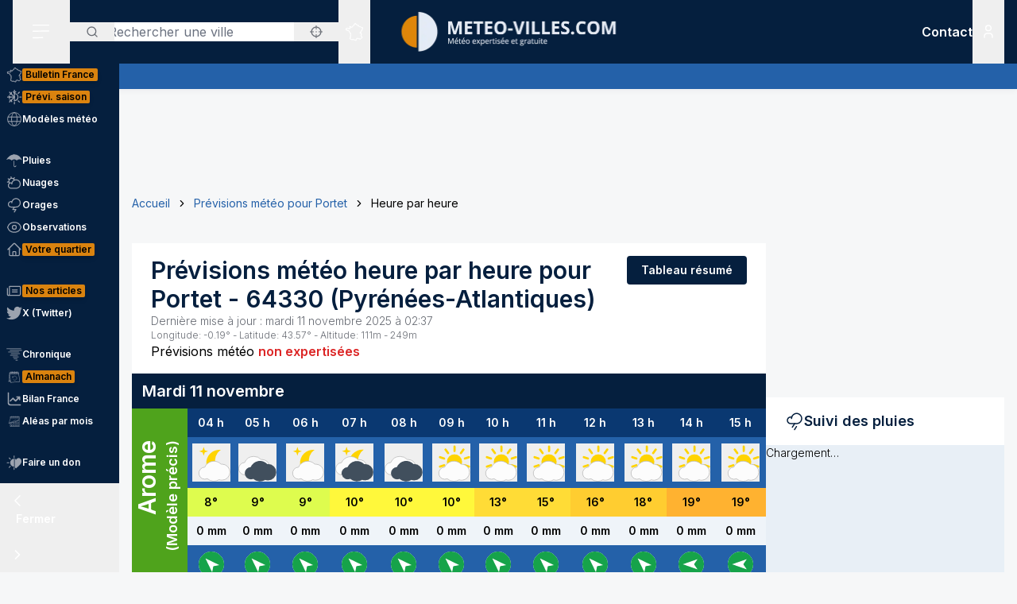

--- FILE ---
content_type: text/html; charset=utf-8
request_url: https://www.meteo-villes.com/previsions-meteo-portet-64330/detail
body_size: 43174
content:
<!DOCTYPE html><html lang="fr" class="__className_f367f3"><head><meta charSet="utf-8"/><meta name="viewport" content="width=device-width, initial-scale=1"/><link rel="stylesheet" href="/_next/static/css/ac346e94638bbab9.css" data-precedence="next"/><link rel="stylesheet" href="/_next/static/css/7e7d96b1e6991756.css" data-precedence="next"/><link rel="stylesheet" href="/_next/static/css/a3f3d74ecae41469.css" data-precedence="next"/><link rel="preload" as="script" fetchPriority="low" href="/_next/static/chunks/webpack-ada110ba326a2028.js"/><script src="/_next/static/chunks/4bd1b696-7b086e633cc5f04a.js" async=""></script><script src="/_next/static/chunks/5964-6dcbf3c30f4d9a94.js" async=""></script><script src="/_next/static/chunks/main-app-d6d2f7b875f80603.js" async=""></script><script src="/_next/static/chunks/app/%5Blocale%5D/unaudited/error-dc846df8c2f359a9.js" async=""></script><script src="/_next/static/chunks/c16f53c3-b5d8bd5d3f0ba74d.js" async=""></script><script src="/_next/static/chunks/368-c1af4253f1d15f20.js" async=""></script><script src="/_next/static/chunks/3875-0586c4943fdda28a.js" async=""></script><script src="/_next/static/chunks/6460-7c31e9965088f0c6.js" async=""></script><script src="/_next/static/chunks/150-e2a2bca1372508dd.js" async=""></script><script src="/_next/static/chunks/9573-25e62713ca64dc19.js" async=""></script><script src="/_next/static/chunks/app/%5Blocale%5D/unaudited/%5Bsite%5D/(full-width)/previsions-meteo/%5BcitySlug%5D/detail/page-807665667643f7e6.js" async=""></script><script src="/_next/static/chunks/app/%5Blocale%5D/unaudited/%5Bsite%5D/(full-width)/previsions-meteo/%5BcitySlug%5D/detail/error-6786272f10d4eb03.js" async=""></script><script src="/_next/static/chunks/6555-d78306a3e017d53a.js" async=""></script><script src="/_next/static/chunks/1695-e52e243200d2b197.js" async=""></script><script src="/_next/static/chunks/app/%5Blocale%5D/layout-825a77afac0216d4.js" async=""></script><script src="/_next/static/chunks/app/%5Blocale%5D/error-4008b390dcf8202e.js" async=""></script><script src="/_next/static/chunks/3063-7e620918306ad5ac.js" async=""></script><script src="/_next/static/chunks/app/%5Blocale%5D/not-found-edcb7a949ade650b.js" async=""></script><script src="/_next/static/chunks/207-57afe5320877c634.js" async=""></script><script src="/_next/static/chunks/4447-238ff3cced701fc8.js" async=""></script><script src="/_next/static/chunks/3262-2a784d098b789d56.js" async=""></script><script src="/_next/static/chunks/2680-22c3bdc7e4e29bcd.js" async=""></script><script src="/_next/static/chunks/1267-9cd632de78dc40ca.js" async=""></script><script src="/_next/static/chunks/app/%5Blocale%5D/unaudited/%5Bsite%5D/(full-width)/previsions-meteo/%5BcitySlug%5D/layout-ff87ae6b1699226b.js" async=""></script><script src="/_next/static/chunks/app/%5Blocale%5D/unaudited/%5Bsite%5D/(full-width)/previsions-meteo/%5BcitySlug%5D/error-808b3160535308f1.js" async=""></script><script src="/_next/static/chunks/9031-7fccf3cb47499908.js" async=""></script><script src="/_next/static/chunks/8917-436ee6ba1f9c5239.js" async=""></script><script src="/_next/static/chunks/163-638dd03ed93afbe3.js" async=""></script><script src="/_next/static/chunks/656-064cba6c8b06aca1.js" async=""></script><script src="/_next/static/chunks/app/%5Blocale%5D/unaudited/%5Bsite%5D/layout-55e8366a170af6c5.js" async=""></script><script src="/_next/static/chunks/app/%5Blocale%5D/unaudited/%5Bsite%5D/error-623f9e3de79b76df.js" async=""></script><meta name="next-size-adjust" content=""/><meta name="theme-color" content="#051F3E"/><meta name="sentry-trace" content="e6a4c3aa73fc83f061fb95e9f60d53c8-d2ce037c5f384b5f-0"/><meta name="baggage" content="sentry-environment=production,sentry-release=T5ei4S06jQw4a_PkIe_nc,sentry-public_key=68d0c9233409470ce70831967f719751,sentry-trace_id=e6a4c3aa73fc83f061fb95e9f60d53c8,sentry-sampled=false"/><script src="/_next/static/chunks/polyfills-42372ed130431b0a.js" noModule=""></script></head><body class="relative flex flex-col min-h-screen bg-background"><div hidden=""><!--$?--><template id="B:0"></template><!--/$--></div><div><script>
    if(typeof window !== 'undefined'){
     const body = document.querySelector("body")
      if (localStorage.getItem('sideBarClosed') === 'true' ) {
        body.classList.add("navbar-closed")
      }
    }</script><div aria-live="assertive" class="z-50 fixed inset-0 flex items-end px-4 py-6 pointer-events-none sm:p-6 sm:items-start"><div class="flex w-full flex-col items-center space-y-4 sm:items-end"></div></div><!--$!--><template data-dgst="BAILOUT_TO_CLIENT_SIDE_RENDERING"></template><!--/$--><div class=""><div class=""></div></div><div class=""><div class=""></div></div><div class=""><div class=""></div></div><header class="fixed w-full top-0 flex-initial print:hidden bg-white shadow-soft-down z-20 flex flex-col"><div class="relative flex gap-4 px-4 h-20 bg-primary border-b border-white/10 lg:border-b-0 text-white order-1 lg:order-first"><div class="order-last lg:order-first flex-initial"><div class="h-full" data-headlessui-state=""><button type="button" class="p-2 lg:py-2 lg:px-6 h-full" id="headlessui-disclosure-button-_R_2ambsnqivb_" aria-expanded="false" data-headlessui-state=""><svg xmlns="http://www.w3.org/2000/svg" viewBox="0 0 25 24" fill="none" class="h-6 w-6" aria-hidden="true"><line x1="1.75" y1="3.25" x2="22.25" y2="3.25" stroke="currentColor" stroke-width="1.5" stroke-linecap="round"></line><line x1="1.7374" y1="11.2376" x2="22.2346" y2="10.896" stroke="currentColor" stroke-width="1.5" stroke-linecap="round"></line><line x1="1.7374" y1="19.8375" x2="14.2357" y2="19.6292" stroke="currentColor" stroke-width="1.5" stroke-linecap="round"></line></svg><span class="sr-only">Menu secondaire</span></button></div></div><div class="flex flex-1 py-4"><div class="xl:absolute xl:left-1/2 xl:top-0 xl:h-full xl:-translate-x-1/2"><div class="relative w-[170px] min-[400px]:w-[190px] sm:w-[275px] h-full"><a href="/"><img alt="Logo Météo Villes, météo expertisée et gratuite" loading="lazy" decoding="async" data-nimg="fill" class="object-contain object-center" style="position:absolute;height:100%;width:100%;left:0;top:0;right:0;bottom:0;color:transparent" sizes="100vw" srcSet="/_next/image?url=%2Fimages%2Flogos%2F1%402x.png&amp;w=640&amp;q=75 640w, /_next/image?url=%2Fimages%2Flogos%2F1%402x.png&amp;w=750&amp;q=75 750w, /_next/image?url=%2Fimages%2Flogos%2F1%402x.png&amp;w=828&amp;q=75 828w, /_next/image?url=%2Fimages%2Flogos%2F1%402x.png&amp;w=1080&amp;q=75 1080w, /_next/image?url=%2Fimages%2Flogos%2F1%402x.png&amp;w=1200&amp;q=75 1200w, /_next/image?url=%2Fimages%2Flogos%2F1%402x.png&amp;w=1920&amp;q=75 1920w, /_next/image?url=%2Fimages%2Flogos%2F1%402x.png&amp;w=2048&amp;q=75 2048w, /_next/image?url=%2Fimages%2Flogos%2F1%402x.png&amp;w=3840&amp;q=75 3840w" src="/_next/image?url=%2Fimages%2Flogos%2F1%402x.png&amp;w=3840&amp;q=75"/></a></div></div></div><div class="xss:flex xss:items-center xss:justify-end hidden "><div class=""><a href="/soutien" class="relative inline-flex items-center py-1 px-1 md:px-2 border border-border/20 rounded uppercase bg-tertiary border-tertiary font-semibold text-primary text-xs"><span class="text-center">Faire<br/> un don</span></a></div></div><div class="lg:order-first flex-initial flex items-center justify-start gap-4"><div><div class="hidden lg:block relative"><div class="text-typography" data-headlessui-state=""><div class="hidden lg:block relative"><input placeholder="Rechercher une ville" class="pl-12 block w-full rounded bg-white border-transparent focus:border-primary focus:bg-white focus:ring-0 pr-14" id="headlessui-combobox-input-_R_4rb2mbsnqivb_" role="combobox" type="text" aria-expanded="false" aria-autocomplete="list" data-headlessui-state=""/></div><div class="hidden md:absolute mt-1 max-h-60 w-full z-50 overflow-auto rounded
         bg-white py-2 text-base shadow-lg ring-1 ring-black ring-opacity-5
         focus:outline-none sm:text-sm" aria-labelledby="" role="listbox" id="headlessui-combobox-options-_R_1bb2mbsnqivb_" style="--input-width:0px;--button-width:0px" data-headlessui-state=""><div class="cursor-pointer px-4 py-2 flex gap-4 items-center text-gray-900" id="headlessui-combobox-option-_R_dbb2mbsnqivb_" role="option" tabindex="-1" aria-selected="false" data-headlessui-state=""><svg fill="currentColor" viewBox="0 0 512 512" xmlns="http://www.w3.org/2000/svg" class="h-4 w-4" aria-hidden="true"><g><path d="M463.515,236.436c-4.627-49.732-26.735-94.499-60.104-127.839c-33.341-33.369-78.115-55.484-127.846-60.112V0   h-39.129v48.485c-49.717,4.627-94.491,26.742-127.831,60.112c-33.37,33.34-55.477,78.108-60.12,127.839H0v39.129h48.484   c4.643,49.732,26.75,94.498,60.12,127.838c33.34,33.362,78.114,55.477,127.831,60.112V512h39.129v-48.484   c49.731-4.636,94.505-26.75,127.846-60.112c33.369-33.34,55.477-78.107,60.104-127.838H512v-39.129H463.515z M422.953,275.565   c-4.47,38.62-21.964,73.172-48.069,99.312c-26.148,26.112-60.692,43.592-99.32,48.07v-69.339h-39.129v69.332   c-38.613-4.47-73.172-21.95-99.305-48.062c-26.119-26.14-43.599-60.692-48.069-99.312h69.332v-39.129H89.061   c4.47-38.621,21.95-73.172,48.069-99.313c26.134-26.112,60.692-43.599,99.305-48.069v69.339h39.129V89.054   c38.627,4.47,73.171,21.957,99.32,48.069c26.105,26.141,43.599,60.692,48.069,99.313h-69.346v39.129H422.953z"></path><path d="M256.007,233.993C243.843,233.993,234,243.85,234,256c0,12.15,9.843,22.007,22.008,22.007   c12.15,0,22.007-9.858,22.007-22.007C278.014,243.85,268.157,233.993,256.007,233.993z"></path></g></svg> <!-- -->Utiliser ma position</div></div><button type="button" class="absolute left-0 flex items-center px-5 text-typography-secondary inset-y-0 py-2.5"><svg xmlns="http://www.w3.org/2000/svg" viewBox="0 0 24 24" fill="none" class="h-4 w-4" aria-hidden="true"><path d="M11 19C15.4183 19 19 15.4183 19 11C19 6.58172 15.4183 3 11 3C6.58172 3 3 6.58172 3 11C3 15.4183 6.58172 19 11 19Z" stroke="currentColor" stroke-width="2" stroke-linecap="round" stroke-linejoin="round"></path><path d="M20.9999 21L16.6499 16.65" stroke="currentColor" stroke-width="2" stroke-linecap="round" stroke-linejoin="round"></path></svg><span class="sr-only">Rechercher</span></button><button type="button" class="absolute right-0 flex items-center px-5 text-typography-secondary inset-y-0 py-2.5"><svg fill="currentColor" viewBox="0 0 512 512" xmlns="http://www.w3.org/2000/svg" class="h-4 w-4" aria-hidden="true"><g><path d="M463.515,236.436c-4.627-49.732-26.735-94.499-60.104-127.839c-33.341-33.369-78.115-55.484-127.846-60.112V0   h-39.129v48.485c-49.717,4.627-94.491,26.742-127.831,60.112c-33.37,33.34-55.477,78.108-60.12,127.839H0v39.129h48.484   c4.643,49.732,26.75,94.498,60.12,127.838c33.34,33.362,78.114,55.477,127.831,60.112V512h39.129v-48.484   c49.731-4.636,94.505-26.75,127.846-60.112c33.369-33.34,55.477-78.107,60.104-127.838H512v-39.129H463.515z M422.953,275.565   c-4.47,38.62-21.964,73.172-48.069,99.312c-26.148,26.112-60.692,43.592-99.32,48.07v-69.339h-39.129v69.332   c-38.613-4.47-73.172-21.95-99.305-48.062c-26.119-26.14-43.599-60.692-48.069-99.312h69.332v-39.129H89.061   c4.47-38.621,21.95-73.172,48.069-99.313c26.134-26.112,60.692-43.599,99.305-48.069v69.339h39.129V89.054   c38.627,4.47,73.171,21.957,99.32,48.069c26.105,26.141,43.599,60.692,48.069,99.313h-69.346v39.129H422.953z"></path><path d="M256.007,233.993C243.843,233.993,234,243.85,234,256c0,12.15,9.843,22.007,22.008,22.007   c12.15,0,22.007-9.858,22.007-22.007C278.014,243.85,268.157,233.993,256.007,233.993z"></path></g></svg></button></div></div><div class="text-typography lg:hidden" data-headlessui-state=""><div class="block"><button type="button" class="text-typography-inverse p-2" aria-expanded="false" data-headlessui-state=""><!--$--><svg xmlns="http://www.w3.org/2000/svg" viewBox="0 0 24 24" fill="none" class="h-6 w-6" aria-hidden="true"><path d="M11 19C15.4183 19 19 15.4183 19 11C19 6.58172 15.4183 3 11 3C6.58172 3 3 6.58172 3 11C3 15.4183 6.58172 19 11 19Z" stroke="currentColor" stroke-width="2" stroke-linecap="round" stroke-linejoin="round"></path><path d="M20.9999 21L16.6499 16.65" stroke="currentColor" stroke-width="2" stroke-linecap="round" stroke-linejoin="round"></path></svg><!--/$--><span class="sr-only">Rechercher</span></button></div></div><span hidden="" style="position:fixed;top:1px;left:1px;width:1px;height:0;padding:0;margin:-1px;overflow:hidden;clip:rect(0, 0, 0, 0);white-space:nowrap;border-width:0;display:none"></span></div><div class="hidden lg:block h-full"><div class="relative h-full" data-headlessui-state=""><button class="flex items-center justify-center h-full" type="button" aria-expanded="false" data-headlessui-state=""><span class="block rounded-full p-2 transition-colors bg-transparent text-white"><svg xmlns="http://www.w3.org/2000/svg" viewBox="0 0 24 24" fill="none" class="h-6 w-6" aria-hidden="true"><mask id="france-icon-mask" maskUnits="userSpaceOnUse" x="0.199951" y="0.200012" width="24" height="24" fill="currentColor"><rect fill="currentColor" x="0.199951" y="0.200012" width="24" height="24"></rect><path fill-rule="evenodd" clip-rule="evenodd" d="M14.4681 21.8737C14.5967 22.0891 14.608 22.1077 14.697 22.2567L14.7843 22.4027C14.8655 22.5387 14.7898 22.7149 14.6358 22.7478L13.2124 23.0521C13.1471 23.0662 13.0791 23.0506 13.026 23.0096L12.3236 22.4665L10.5993 21.8375L10.5112 22.0334C10.4706 22.1236 10.3775 22.1776 10.2799 22.1675L8.561 21.9901C8.53509 21.9875 8.50964 21.9803 8.48616 21.969L7.02423 21.2675L6.11363 20.5588C5.98999 20.4618 5.99757 20.2707 6.12832 20.1838L6.63209 19.8489L7.12329 15.5644L6.63876 14.4895C6.56983 14.3367 6.68058 14.1631 6.84694 14.1631H7.12905V13.7906L6.3959 13.4239C6.36924 13.4106 6.34545 13.392 6.3259 13.3696L5.50335 12.4264C5.46668 12.3842 5.44637 12.33 5.44637 12.2737V11.7182L5.26971 11.3681H5.03638C4.91017 11.3681 4.80775 11.2646 4.80775 11.1372V10.8042L2.60096 10.0987L2.07765 10.2911C1.97098 10.3302 1.85205 10.2845 1.79811 10.1837L1.59205 9.79768L1.25342 9.38967C1.151 9.26621 1.20206 9.07743 1.35251 9.02373L1.76734 8.87549L1.6128 8.71363H1.42871C1.3025 8.71363 1.20008 8.61022 1.20008 8.48263V7.98572C1.20008 7.88445 1.26538 7.7951 1.36129 7.76512L2.34733 7.45747C2.36915 7.45074 2.39187 7.44722 2.41475 7.44722H3.15885L3.80958 7.13345C3.87821 7.10025 3.95882 7.10392 4.02442 7.14309L4.58804 7.47934C4.60985 7.49235 4.62925 7.50887 4.64576 7.5283L4.83697 7.75487H5.35288L5.87666 7.47414C5.93317 7.44385 5.99969 7.4388 6.05999 7.46037L6.35892 7.567L6.29695 7.45272C6.27847 7.41876 6.26877 7.38052 6.26877 7.34181V6.39072L6.05499 6.00857C6.04272 5.98669 6.03408 5.96313 6.02953 5.9385L5.88469 5.17849C5.85287 5.01143 6.00484 4.86824 6.16771 4.91169L6.87662 5.10108H7.12238C7.23449 5.10108 7.32995 5.18308 7.34798 5.29491L7.41419 5.70613L8.57279 5.98548L9.2243 5.75937L9.074 5.42801C9.02612 5.32245 9.0634 5.19746 9.16097 5.13596L10.1822 4.49328L11.2988 3.99121L11.6321 2.19794C11.645 2.12818 11.6891 2.06836 11.7514 2.03562L13.295 1.22619C13.4328 1.15382 13.6006 1.23858 13.6259 1.39355L13.748 2.14024L14.0251 2.23157H14.4439C14.5512 2.23157 14.644 2.307 14.6671 2.41286L14.7724 2.89673H15.1504C15.1871 2.89673 15.2233 2.9056 15.256 2.92273L16.1769 3.40676C16.2352 3.43751 16.2778 3.49212 16.2934 3.55668L16.4272 4.10866H16.6784L17.1764 3.70907C17.3263 3.58882 17.5473 3.69652 17.5473 3.88974V4.59211L18.307 5.34295L19.0099 5.34356L19.8705 5.41669C19.9409 5.42266 20.0047 5.46121 20.0432 5.52118L20.4312 6.12653L21.455 6.36901L22.8957 6.81771C23.0483 6.86529 23.1069 7.05224 23.0091 7.17967L22.3154 8.08381L21.8505 10.4889C21.8406 10.5401 21.8136 10.5866 21.7741 10.6204L21.2968 11.0301C21.2367 11.0815 21.1547 11.0982 21.0796 11.0742L20.8917 11.014L20.848 11.4425C20.8409 11.5118 20.8032 11.5743 20.7455 11.6122L20.0799 12.0502V12.4919C20.0799 12.5532 20.0558 12.6119 20.0128 12.6552L19.564 13.107V13.2266L19.6649 13.0833C19.7078 13.0224 19.7772 12.9861 19.8513 12.9861H20.2894C20.387 12.9861 20.4738 13.0487 20.5056 13.1419L20.7508 13.8609L21.0681 14.2462C21.1353 14.3279 21.1388 14.4453 21.0764 14.5308L20.8064 14.9006L21.1782 15.88C21.2181 15.9852 21.177 16.1042 21.0808 16.1614L20.5181 16.4968V16.754L20.9974 17.0048C21.0939 17.0553 21.142 17.1675 21.1121 17.2732L20.8862 18.0727L21.4567 18.4556H21.9304C22.1124 18.4556 22.2215 18.6598 22.1214 18.8134L21.5786 19.6455L20.4575 20.8782C20.4388 20.8987 20.4166 20.9156 20.3919 20.9281L19.2933 21.4845C19.2301 21.5165 19.1558 21.5173 19.0921 21.4865L17.4639 20.7005L16.8388 20.9379C16.7619 20.967 16.6756 20.9524 16.6124 20.8995L15.8706 20.2792L14.4682 21.3904L14.4681 21.8737ZM14.0437 22.0571C14.0222 22.0211 14.0109 21.9798 14.0109 21.9379V21.2781C14.0109 21.2072 14.043 21.1402 14.0983 21.0965L15.7332 19.8009C15.8179 19.7339 15.9375 19.7354 16.0204 19.8047L16.8018 20.4584L17.394 20.2335C17.4523 20.2115 17.517 20.2142 17.573 20.2413L19.1882 21.021L20.1495 20.5342L21.2069 19.3759L21.506 18.9172H21.3877C21.3425 18.9172 21.2986 18.9037 21.261 18.8787L20.4939 18.3637C20.411 18.308 20.3733 18.2048 20.4006 18.1081L20.621 17.3279L20.1842 17.0993C20.1083 17.0595 20.0607 16.9806 20.0607 16.8943V16.3648C20.0607 16.2831 20.1035 16.2076 20.1732 16.1661L20.6819 15.8629L20.3347 14.9478C20.3068 14.8743 20.3178 14.7916 20.3641 14.7282L20.6019 14.4024L20.3724 14.1236C20.3547 14.1021 20.341 14.0776 20.3319 14.0511L20.1262 13.4478H19.9694L19.7351 13.7808C19.7116 13.8142 19.68 13.8405 19.6432 13.8574L19.0853 14.1132C18.871 14.2114 18.6673 13.9581 18.8064 13.7666L19.1066 13.3526V13.0111C19.1066 12.9498 19.1309 12.8911 19.1739 12.8478L19.6225 12.3959V11.9251C19.6225 11.8471 19.6616 11.7743 19.7263 11.7317L20.4042 11.2855L20.4654 10.6844C20.4803 10.5387 20.6239 10.4436 20.7621 10.4879L21.0971 10.5953L21.4169 10.3209L21.8769 7.94138C21.8837 7.90604 21.8987 7.87269 21.9205 7.84423L22.4452 7.16039L21.3355 6.81419L20.2372 6.55458C20.1797 6.54112 20.1295 6.50547 20.0974 6.45529L19.7201 5.86705L18.9907 5.80433H18.2135C18.1538 5.80433 18.0964 5.78077 18.0536 5.73855L17.1587 4.85384C17.1147 4.81054 17.09 4.75103 17.09 4.68892V4.36796L16.9003 4.52003C16.8599 4.55246 16.8099 4.5702 16.7582 4.5702H16.2478C16.1425 4.5702 16.0507 4.49754 16.0257 4.39427L15.8738 3.76797L15.0945 3.35827H14.5886C14.4811 3.35827 14.3883 3.28285 14.3652 3.17699L14.2599 2.69312H13.9889C13.9648 2.69312 13.9408 2.6893 13.918 2.68165L13.4742 2.5357C13.393 2.50893 13.3333 2.43886 13.3195 2.3538L13.226 1.7824L12.0609 2.39344L11.7261 4.1956C11.7121 4.27025 11.6627 4.33328 11.5939 4.36403L10.4103 4.89353L9.57352 5.42024L9.74503 5.79872C9.8014 5.92279 9.73928 6.06889 9.61155 6.11325L8.65855 6.44385C8.61749 6.45808 8.57325 6.46022 8.53113 6.45012L7.15993 6.11937C7.07024 6.0978 7.00221 6.02391 6.98736 5.93197L6.92781 5.56266H6.84691C6.83373 5.56266 6.68555 5.5258 6.40252 5.45191L6.47146 5.81417L6.69646 6.21638C6.71585 6.25096 6.726 6.29012 6.726 6.32989V7.28251L7.04736 7.87471C7.14812 8.06058 6.96858 8.27383 6.7707 8.20332L6.00237 7.92947L5.51706 8.18955C5.48403 8.20729 5.44722 8.21647 5.40979 8.21647H4.73148C4.66452 8.21647 4.60088 8.18679 4.55755 8.13539L4.3224 7.85711L3.89664 7.60301L3.30921 7.88633C3.2783 7.90117 3.24466 7.90882 3.21057 7.90882H2.44922L1.65726 8.15589V8.25166C1.77196 8.25166 1.83135 8.2772 1.87453 8.32233L2.34316 8.81325C2.45846 8.93426 2.41149 9.13513 2.25468 9.19112L1.81545 9.34793L1.95742 9.51896L2.10681 9.78883L2.51757 9.63783C2.56484 9.62054 2.61666 9.61932 2.66469 9.63477L5.10525 10.4148C5.2004 10.4453 5.26494 10.5343 5.26494 10.635V10.9062H5.40979C5.49585 10.9062 5.57448 10.9549 5.61357 11.0323L5.87872 11.5579C5.89508 11.5904 5.90357 11.6263 5.90357 11.6627V12.1865L6.63916 13.0302L7.45916 13.4403C7.53704 13.4793 7.58643 13.5594 7.58643 13.6472V14.3938C7.58643 14.5212 7.48401 14.6246 7.3578 14.6246H7.20219L7.56582 15.4313C7.5831 15.4696 7.58961 15.5118 7.58491 15.5536L7.07401 20.0092C7.06613 20.0771 7.02901 20.1379 6.9725 20.1755L6.64614 20.3924L7.24296 20.8615L8.6467 21.5349L10.1627 21.6914L10.2702 21.4526C10.3194 21.3431 10.4439 21.2902 10.5561 21.331L12.5122 22.0445C12.5344 22.0526 12.555 22.064 12.5736 22.0783L13.2206 22.5786C13.8358 22.447 14.0771 22.3955 14.2267 22.3635C14.1852 22.294 14.1493 22.2341 14.0437 22.0572L14.0437 22.0571Z"></path></mask><path fill-rule="evenodd" clip-rule="evenodd" d="M14.4681 21.8737C14.5967 22.0891 14.608 22.1077 14.697 22.2567L14.7843 22.4027C14.8655 22.5387 14.7898 22.7149 14.6358 22.7478L13.2124 23.0521C13.1471 23.0662 13.0791 23.0506 13.026 23.0096L12.3236 22.4665L10.5993 21.8375L10.5112 22.0334C10.4706 22.1236 10.3775 22.1776 10.2799 22.1675L8.561 21.9901C8.53509 21.9875 8.50964 21.9803 8.48616 21.969L7.02423 21.2675L6.11363 20.5588C5.98999 20.4618 5.99757 20.2707 6.12832 20.1838L6.63209 19.8489L7.12329 15.5644L6.63876 14.4895C6.56983 14.3367 6.68058 14.1631 6.84694 14.1631H7.12905V13.7906L6.3959 13.4239C6.36924 13.4106 6.34545 13.392 6.3259 13.3696L5.50335 12.4264C5.46668 12.3842 5.44637 12.33 5.44637 12.2737V11.7182L5.26971 11.3681H5.03638C4.91017 11.3681 4.80775 11.2646 4.80775 11.1372V10.8042L2.60096 10.0987L2.07765 10.2911C1.97098 10.3302 1.85205 10.2845 1.79811 10.1837L1.59205 9.79768L1.25342 9.38967C1.151 9.26621 1.20206 9.07743 1.35251 9.02373L1.76734 8.87549L1.6128 8.71363H1.42871C1.3025 8.71363 1.20008 8.61022 1.20008 8.48263V7.98572C1.20008 7.88445 1.26538 7.7951 1.36129 7.76512L2.34733 7.45747C2.36915 7.45074 2.39187 7.44722 2.41475 7.44722H3.15885L3.80958 7.13345C3.87821 7.10025 3.95882 7.10392 4.02442 7.14309L4.58804 7.47934C4.60985 7.49235 4.62925 7.50887 4.64576 7.5283L4.83697 7.75487H5.35288L5.87666 7.47414C5.93317 7.44385 5.99969 7.4388 6.05999 7.46037L6.35892 7.567L6.29695 7.45272C6.27847 7.41876 6.26877 7.38052 6.26877 7.34181V6.39072L6.05499 6.00857C6.04272 5.98669 6.03408 5.96313 6.02953 5.9385L5.88469 5.17849C5.85287 5.01143 6.00484 4.86824 6.16771 4.91169L6.87662 5.10108H7.12238C7.23449 5.10108 7.32995 5.18308 7.34798 5.29491L7.41419 5.70613L8.57279 5.98548L9.2243 5.75937L9.074 5.42801C9.02612 5.32245 9.0634 5.19746 9.16097 5.13596L10.1822 4.49328L11.2988 3.99121L11.6321 2.19794C11.645 2.12818 11.6891 2.06836 11.7514 2.03562L13.295 1.22619C13.4328 1.15382 13.6006 1.23858 13.6259 1.39355L13.748 2.14024L14.0251 2.23157H14.4439C14.5512 2.23157 14.644 2.307 14.6671 2.41286L14.7724 2.89673H15.1504C15.1871 2.89673 15.2233 2.9056 15.256 2.92273L16.1769 3.40676C16.2352 3.43751 16.2778 3.49212 16.2934 3.55668L16.4272 4.10866H16.6784L17.1764 3.70907C17.3263 3.58882 17.5473 3.69652 17.5473 3.88974V4.59211L18.307 5.34295L19.0099 5.34356L19.8705 5.41669C19.9409 5.42266 20.0047 5.46121 20.0432 5.52118L20.4312 6.12653L21.455 6.36901L22.8957 6.81771C23.0483 6.86529 23.1069 7.05224 23.0091 7.17967L22.3154 8.08381L21.8505 10.4889C21.8406 10.5401 21.8136 10.5866 21.7741 10.6204L21.2968 11.0301C21.2367 11.0815 21.1547 11.0982 21.0796 11.0742L20.8917 11.014L20.848 11.4425C20.8409 11.5118 20.8032 11.5743 20.7455 11.6122L20.0799 12.0502V12.4919C20.0799 12.5532 20.0558 12.6119 20.0128 12.6552L19.564 13.107V13.2266L19.6649 13.0833C19.7078 13.0224 19.7772 12.9861 19.8513 12.9861H20.2894C20.387 12.9861 20.4738 13.0487 20.5056 13.1419L20.7508 13.8609L21.0681 14.2462C21.1353 14.3279 21.1388 14.4453 21.0764 14.5308L20.8064 14.9006L21.1782 15.88C21.2181 15.9852 21.177 16.1042 21.0808 16.1614L20.5181 16.4968V16.754L20.9974 17.0048C21.0939 17.0553 21.142 17.1675 21.1121 17.2732L20.8862 18.0727L21.4567 18.4556H21.9304C22.1124 18.4556 22.2215 18.6598 22.1214 18.8134L21.5786 19.6455L20.4575 20.8782C20.4388 20.8987 20.4166 20.9156 20.3919 20.9281L19.2933 21.4845C19.2301 21.5165 19.1558 21.5173 19.0921 21.4865L17.4639 20.7005L16.8388 20.9379C16.7619 20.967 16.6756 20.9524 16.6124 20.8995L15.8706 20.2792L14.4682 21.3904L14.4681 21.8737ZM14.0437 22.0571C14.0222 22.0211 14.0109 21.9798 14.0109 21.9379V21.2781C14.0109 21.2072 14.043 21.1402 14.0983 21.0965L15.7332 19.8009C15.8179 19.7339 15.9375 19.7354 16.0204 19.8047L16.8018 20.4584L17.394 20.2335C17.4523 20.2115 17.517 20.2142 17.573 20.2413L19.1882 21.021L20.1495 20.5342L21.2069 19.3759L21.506 18.9172H21.3877C21.3425 18.9172 21.2986 18.9037 21.261 18.8787L20.4939 18.3637C20.411 18.308 20.3733 18.2048 20.4006 18.1081L20.621 17.3279L20.1842 17.0993C20.1083 17.0595 20.0607 16.9806 20.0607 16.8943V16.3648C20.0607 16.2831 20.1035 16.2076 20.1732 16.1661L20.6819 15.8629L20.3347 14.9478C20.3068 14.8743 20.3178 14.7916 20.3641 14.7282L20.6019 14.4024L20.3724 14.1236C20.3547 14.1021 20.341 14.0776 20.3319 14.0511L20.1262 13.4478H19.9694L19.7351 13.7808C19.7116 13.8142 19.68 13.8405 19.6432 13.8574L19.0853 14.1132C18.871 14.2114 18.6673 13.9581 18.8064 13.7666L19.1066 13.3526V13.0111C19.1066 12.9498 19.1309 12.8911 19.1739 12.8478L19.6225 12.3959V11.9251C19.6225 11.8471 19.6616 11.7743 19.7263 11.7317L20.4042 11.2855L20.4654 10.6844C20.4803 10.5387 20.6239 10.4436 20.7621 10.4879L21.0971 10.5953L21.4169 10.3209L21.8769 7.94138C21.8837 7.90604 21.8987 7.87269 21.9205 7.84423L22.4452 7.16039L21.3355 6.81419L20.2372 6.55458C20.1797 6.54112 20.1295 6.50547 20.0974 6.45529L19.7201 5.86705L18.9907 5.80433H18.2135C18.1538 5.80433 18.0964 5.78077 18.0536 5.73855L17.1587 4.85384C17.1147 4.81054 17.09 4.75103 17.09 4.68892V4.36796L16.9003 4.52003C16.8599 4.55246 16.8099 4.5702 16.7582 4.5702H16.2478C16.1425 4.5702 16.0507 4.49754 16.0257 4.39427L15.8738 3.76797L15.0945 3.35827H14.5886C14.4811 3.35827 14.3883 3.28285 14.3652 3.17699L14.2599 2.69312H13.9889C13.9648 2.69312 13.9408 2.6893 13.918 2.68165L13.4742 2.5357C13.393 2.50893 13.3333 2.43886 13.3195 2.3538L13.226 1.7824L12.0609 2.39344L11.7261 4.1956C11.7121 4.27025 11.6627 4.33328 11.5939 4.36403L10.4103 4.89353L9.57352 5.42024L9.74503 5.79872C9.8014 5.92279 9.73928 6.06889 9.61155 6.11325L8.65855 6.44385C8.61749 6.45808 8.57325 6.46022 8.53113 6.45012L7.15993 6.11937C7.07024 6.0978 7.00221 6.02391 6.98736 5.93197L6.92781 5.56266H6.84691C6.83373 5.56266 6.68555 5.5258 6.40252 5.45191L6.47146 5.81417L6.69646 6.21638C6.71585 6.25096 6.726 6.29012 6.726 6.32989V7.28251L7.04736 7.87471C7.14812 8.06058 6.96858 8.27383 6.7707 8.20332L6.00237 7.92947L5.51706 8.18955C5.48403 8.20729 5.44722 8.21647 5.40979 8.21647H4.73148C4.66452 8.21647 4.60088 8.18679 4.55755 8.13539L4.3224 7.85711L3.89664 7.60301L3.30921 7.88633C3.2783 7.90117 3.24466 7.90882 3.21057 7.90882H2.44922L1.65726 8.15589V8.25166C1.77196 8.25166 1.83135 8.2772 1.87453 8.32233L2.34316 8.81325C2.45846 8.93426 2.41149 9.13513 2.25468 9.19112L1.81545 9.34793L1.95742 9.51896L2.10681 9.78883L2.51757 9.63783C2.56484 9.62054 2.61666 9.61932 2.66469 9.63477L5.10525 10.4148C5.2004 10.4453 5.26494 10.5343 5.26494 10.635V10.9062H5.40979C5.49585 10.9062 5.57448 10.9549 5.61357 11.0323L5.87872 11.5579C5.89508 11.5904 5.90357 11.6263 5.90357 11.6627V12.1865L6.63916 13.0302L7.45916 13.4403C7.53704 13.4793 7.58643 13.5594 7.58643 13.6472V14.3938C7.58643 14.5212 7.48401 14.6246 7.3578 14.6246H7.20219L7.56582 15.4313C7.5831 15.4696 7.58961 15.5118 7.58491 15.5536L7.07401 20.0092C7.06613 20.0771 7.02901 20.1379 6.9725 20.1755L6.64614 20.3924L7.24296 20.8615L8.6467 21.5349L10.1627 21.6914L10.2702 21.4526C10.3194 21.3431 10.4439 21.2902 10.5561 21.331L12.5122 22.0445C12.5344 22.0526 12.555 22.064 12.5736 22.0783L13.2206 22.5786C13.8358 22.447 14.0771 22.3955 14.2267 22.3635C14.1852 22.294 14.1493 22.2341 14.0437 22.0572L14.0437 22.0571Z" fill="currentColor"></path><path fill-rule="evenodd" clip-rule="evenodd" d="M14.4681 21.8737C14.5967 22.0891 14.608 22.1077 14.697 22.2567L14.7843 22.4027C14.8655 22.5387 14.7898 22.7149 14.6358 22.7478L13.2124 23.0521C13.1471 23.0662 13.0791 23.0506 13.026 23.0096L12.3236 22.4665L10.5993 21.8375L10.5112 22.0334C10.4706 22.1236 10.3775 22.1776 10.2799 22.1675L8.561 21.9901C8.53509 21.9875 8.50964 21.9803 8.48616 21.969L7.02423 21.2675L6.11363 20.5588C5.98999 20.4618 5.99757 20.2707 6.12832 20.1838L6.63209 19.8489L7.12329 15.5644L6.63876 14.4895C6.56983 14.3367 6.68058 14.1631 6.84694 14.1631H7.12905V13.7906L6.3959 13.4239C6.36924 13.4106 6.34545 13.392 6.3259 13.3696L5.50335 12.4264C5.46668 12.3842 5.44637 12.33 5.44637 12.2737V11.7182L5.26971 11.3681H5.03638C4.91017 11.3681 4.80775 11.2646 4.80775 11.1372V10.8042L2.60096 10.0987L2.07765 10.2911C1.97098 10.3302 1.85205 10.2845 1.79811 10.1837L1.59205 9.79768L1.25342 9.38967C1.151 9.26621 1.20206 9.07743 1.35251 9.02373L1.76734 8.87549L1.6128 8.71363H1.42871C1.3025 8.71363 1.20008 8.61022 1.20008 8.48263V7.98572C1.20008 7.88445 1.26538 7.7951 1.36129 7.76512L2.34733 7.45747C2.36915 7.45074 2.39187 7.44722 2.41475 7.44722H3.15885L3.80958 7.13345C3.87821 7.10025 3.95882 7.10392 4.02442 7.14309L4.58804 7.47934C4.60985 7.49235 4.62925 7.50887 4.64576 7.5283L4.83697 7.75487H5.35288L5.87666 7.47414C5.93317 7.44385 5.99969 7.4388 6.05999 7.46037L6.35892 7.567L6.29695 7.45272C6.27847 7.41876 6.26877 7.38052 6.26877 7.34181V6.39072L6.05499 6.00857C6.04272 5.98669 6.03408 5.96313 6.02953 5.9385L5.88469 5.17849C5.85287 5.01143 6.00484 4.86824 6.16771 4.91169L6.87662 5.10108H7.12238C7.23449 5.10108 7.32995 5.18308 7.34798 5.29491L7.41419 5.70613L8.57279 5.98548L9.2243 5.75937L9.074 5.42801C9.02612 5.32245 9.0634 5.19746 9.16097 5.13596L10.1822 4.49328L11.2988 3.99121L11.6321 2.19794C11.645 2.12818 11.6891 2.06836 11.7514 2.03562L13.295 1.22619C13.4328 1.15382 13.6006 1.23858 13.6259 1.39355L13.748 2.14024L14.0251 2.23157H14.4439C14.5512 2.23157 14.644 2.307 14.6671 2.41286L14.7724 2.89673H15.1504C15.1871 2.89673 15.2233 2.9056 15.256 2.92273L16.1769 3.40676C16.2352 3.43751 16.2778 3.49212 16.2934 3.55668L16.4272 4.10866H16.6784L17.1764 3.70907C17.3263 3.58882 17.5473 3.69652 17.5473 3.88974V4.59211L18.307 5.34295L19.0099 5.34356L19.8705 5.41669C19.9409 5.42266 20.0047 5.46121 20.0432 5.52118L20.4312 6.12653L21.455 6.36901L22.8957 6.81771C23.0483 6.86529 23.1069 7.05224 23.0091 7.17967L22.3154 8.08381L21.8505 10.4889C21.8406 10.5401 21.8136 10.5866 21.7741 10.6204L21.2968 11.0301C21.2367 11.0815 21.1547 11.0982 21.0796 11.0742L20.8917 11.014L20.848 11.4425C20.8409 11.5118 20.8032 11.5743 20.7455 11.6122L20.0799 12.0502V12.4919C20.0799 12.5532 20.0558 12.6119 20.0128 12.6552L19.564 13.107V13.2266L19.6649 13.0833C19.7078 13.0224 19.7772 12.9861 19.8513 12.9861H20.2894C20.387 12.9861 20.4738 13.0487 20.5056 13.1419L20.7508 13.8609L21.0681 14.2462C21.1353 14.3279 21.1388 14.4453 21.0764 14.5308L20.8064 14.9006L21.1782 15.88C21.2181 15.9852 21.177 16.1042 21.0808 16.1614L20.5181 16.4968V16.754L20.9974 17.0048C21.0939 17.0553 21.142 17.1675 21.1121 17.2732L20.8862 18.0727L21.4567 18.4556H21.9304C22.1124 18.4556 22.2215 18.6598 22.1214 18.8134L21.5786 19.6455L20.4575 20.8782C20.4388 20.8987 20.4166 20.9156 20.3919 20.9281L19.2933 21.4845C19.2301 21.5165 19.1558 21.5173 19.0921 21.4865L17.4639 20.7005L16.8388 20.9379C16.7619 20.967 16.6756 20.9524 16.6124 20.8995L15.8706 20.2792L14.4682 21.3904L14.4681 21.8737ZM14.0437 22.0571C14.0222 22.0211 14.0109 21.9798 14.0109 21.9379V21.2781C14.0109 21.2072 14.043 21.1402 14.0983 21.0965L15.7332 19.8009C15.8179 19.7339 15.9375 19.7354 16.0204 19.8047L16.8018 20.4584L17.394 20.2335C17.4523 20.2115 17.517 20.2142 17.573 20.2413L19.1882 21.021L20.1495 20.5342L21.2069 19.3759L21.506 18.9172H21.3877C21.3425 18.9172 21.2986 18.9037 21.261 18.8787L20.4939 18.3637C20.411 18.308 20.3733 18.2048 20.4006 18.1081L20.621 17.3279L20.1842 17.0993C20.1083 17.0595 20.0607 16.9806 20.0607 16.8943V16.3648C20.0607 16.2831 20.1035 16.2076 20.1732 16.1661L20.6819 15.8629L20.3347 14.9478C20.3068 14.8743 20.3178 14.7916 20.3641 14.7282L20.6019 14.4024L20.3724 14.1236C20.3547 14.1021 20.341 14.0776 20.3319 14.0511L20.1262 13.4478H19.9694L19.7351 13.7808C19.7116 13.8142 19.68 13.8405 19.6432 13.8574L19.0853 14.1132C18.871 14.2114 18.6673 13.9581 18.8064 13.7666L19.1066 13.3526V13.0111C19.1066 12.9498 19.1309 12.8911 19.1739 12.8478L19.6225 12.3959V11.9251C19.6225 11.8471 19.6616 11.7743 19.7263 11.7317L20.4042 11.2855L20.4654 10.6844C20.4803 10.5387 20.6239 10.4436 20.7621 10.4879L21.0971 10.5953L21.4169 10.3209L21.8769 7.94138C21.8837 7.90604 21.8987 7.87269 21.9205 7.84423L22.4452 7.16039L21.3355 6.81419L20.2372 6.55458C20.1797 6.54112 20.1295 6.50547 20.0974 6.45529L19.7201 5.86705L18.9907 5.80433H18.2135C18.1538 5.80433 18.0964 5.78077 18.0536 5.73855L17.1587 4.85384C17.1147 4.81054 17.09 4.75103 17.09 4.68892V4.36796L16.9003 4.52003C16.8599 4.55246 16.8099 4.5702 16.7582 4.5702H16.2478C16.1425 4.5702 16.0507 4.49754 16.0257 4.39427L15.8738 3.76797L15.0945 3.35827H14.5886C14.4811 3.35827 14.3883 3.28285 14.3652 3.17699L14.2599 2.69312H13.9889C13.9648 2.69312 13.9408 2.6893 13.918 2.68165L13.4742 2.5357C13.393 2.50893 13.3333 2.43886 13.3195 2.3538L13.226 1.7824L12.0609 2.39344L11.7261 4.1956C11.7121 4.27025 11.6627 4.33328 11.5939 4.36403L10.4103 4.89353L9.57352 5.42024L9.74503 5.79872C9.8014 5.92279 9.73928 6.06889 9.61155 6.11325L8.65855 6.44385C8.61749 6.45808 8.57325 6.46022 8.53113 6.45012L7.15993 6.11937C7.07024 6.0978 7.00221 6.02391 6.98736 5.93197L6.92781 5.56266H6.84691C6.83373 5.56266 6.68555 5.5258 6.40252 5.45191L6.47146 5.81417L6.69646 6.21638C6.71585 6.25096 6.726 6.29012 6.726 6.32989V7.28251L7.04736 7.87471C7.14812 8.06058 6.96858 8.27383 6.7707 8.20332L6.00237 7.92947L5.51706 8.18955C5.48403 8.20729 5.44722 8.21647 5.40979 8.21647H4.73148C4.66452 8.21647 4.60088 8.18679 4.55755 8.13539L4.3224 7.85711L3.89664 7.60301L3.30921 7.88633C3.2783 7.90117 3.24466 7.90882 3.21057 7.90882H2.44922L1.65726 8.15589V8.25166C1.77196 8.25166 1.83135 8.2772 1.87453 8.32233L2.34316 8.81325C2.45846 8.93426 2.41149 9.13513 2.25468 9.19112L1.81545 9.34793L1.95742 9.51896L2.10681 9.78883L2.51757 9.63783C2.56484 9.62054 2.61666 9.61932 2.66469 9.63477L5.10525 10.4148C5.2004 10.4453 5.26494 10.5343 5.26494 10.635V10.9062H5.40979C5.49585 10.9062 5.57448 10.9549 5.61357 11.0323L5.87872 11.5579C5.89508 11.5904 5.90357 11.6263 5.90357 11.6627V12.1865L6.63916 13.0302L7.45916 13.4403C7.53704 13.4793 7.58643 13.5594 7.58643 13.6472V14.3938C7.58643 14.5212 7.48401 14.6246 7.3578 14.6246H7.20219L7.56582 15.4313C7.5831 15.4696 7.58961 15.5118 7.58491 15.5536L7.07401 20.0092C7.06613 20.0771 7.02901 20.1379 6.9725 20.1755L6.64614 20.3924L7.24296 20.8615L8.6467 21.5349L10.1627 21.6914L10.2702 21.4526C10.3194 21.3431 10.4439 21.2902 10.5561 21.331L12.5122 22.0445C12.5344 22.0526 12.555 22.064 12.5736 22.0783L13.2206 22.5786C13.8358 22.447 14.0771 22.3955 14.2267 22.3635C14.1852 22.294 14.1493 22.2341 14.0437 22.0572L14.0437 22.0571Z" stroke="currentColor" stroke-width="0.6" mask="url(#france-icon-mask)"></path></svg><span class="sr-only">Sites expertis&amp;eacute;s</span></span></button></div><span hidden="" style="position:fixed;top:1px;left:1px;width:1px;height:0;padding:0;margin:-1px;overflow:hidden;clip:rect(0, 0, 0, 0);white-space:nowrap;border-width:0;display:none"></span></div></div><div class="hidden lg:flex lg:items-center"><a class="text-base font-semibold" href="/contact">Contact</a></div><div class="hidden lg:block flex-initial"><div class="relative h-full" data-headlessui-state=""><button class="h-full" id="headlessui-menu-button-_R_fqmbsnqivb_" type="button" aria-haspopup="menu" aria-expanded="false" data-headlessui-state=""><span class="block p-2 rounded-full transition-colors"><svg xmlns="http://www.w3.org/2000/svg" viewBox="0 0 24 24" fill="none" class="h-6 w-6" aria-hidden="true"><path d="M12.0001 10.6667C13.841 10.6667 15.3334 9.17428 15.3334 7.33333C15.3334 5.49238 13.841 4 12.0001 4C10.1591 4 8.66675 5.49238 8.66675 7.33333C8.66675 9.17428 10.1591 10.6667 12.0001 10.6667Z" stroke="currentColor" stroke-width="1.5" stroke-linecap="round" stroke-linejoin="round"></path><path d="M7 19V17.3333C7 16.4493 7.35119 15.6014 7.97631 14.9763C8.60143 14.3512 9.44928 14 10.3333 14H13.6667C14.5507 14 15.3986 14.3512 16.0237 14.9763C16.6488 15.6014 17 16.4493 17 17.3333V19" stroke="currentColor" stroke-width="1.5" stroke-linecap="round" stroke-linejoin="round"></path></svg></span><span class="sr-only">Menu utilisateur</span></button></div></div></div><!--$--><div class="lg:pl-[150px] 2xl:pl-[250px] bg-secondary w-full h-8 order-2 flex items-center"><ul class="mx-2 flex gap-2 overflow-x-auto scrollbar-hide"></ul></div><!--/$--><div id="summary-menu" class="@container transition-all duration-300 bg-primary hidden lg:fixed lg:top-[80px] lg:inset-y-0 lg:z-20 lg:flex lg:w-[150px] 2xl:w-[250px] lg:flex-col"><div class="flex grow flex-col gap-y-2 overflow-y-auto bg-primary"><nav class="flex flex-1 flex-col"><ul role="list" class="flex-1"><li class=""><a href="/france/previsions" class="summary-text" target=""><svg xmlns="http://www.w3.org/2000/svg" viewBox="0 0 24 24" fill="none" class="size-5 2xl:size-6 shrink-0 text-gray-400" aria-hidden="true"><mask id="france-icon-mask" maskUnits="userSpaceOnUse" x="0.199951" y="0.200012" width="24" height="24" fill="currentColor"><rect fill="currentColor" x="0.199951" y="0.200012" width="24" height="24"></rect><path fill-rule="evenodd" clip-rule="evenodd" d="M14.4681 21.8737C14.5967 22.0891 14.608 22.1077 14.697 22.2567L14.7843 22.4027C14.8655 22.5387 14.7898 22.7149 14.6358 22.7478L13.2124 23.0521C13.1471 23.0662 13.0791 23.0506 13.026 23.0096L12.3236 22.4665L10.5993 21.8375L10.5112 22.0334C10.4706 22.1236 10.3775 22.1776 10.2799 22.1675L8.561 21.9901C8.53509 21.9875 8.50964 21.9803 8.48616 21.969L7.02423 21.2675L6.11363 20.5588C5.98999 20.4618 5.99757 20.2707 6.12832 20.1838L6.63209 19.8489L7.12329 15.5644L6.63876 14.4895C6.56983 14.3367 6.68058 14.1631 6.84694 14.1631H7.12905V13.7906L6.3959 13.4239C6.36924 13.4106 6.34545 13.392 6.3259 13.3696L5.50335 12.4264C5.46668 12.3842 5.44637 12.33 5.44637 12.2737V11.7182L5.26971 11.3681H5.03638C4.91017 11.3681 4.80775 11.2646 4.80775 11.1372V10.8042L2.60096 10.0987L2.07765 10.2911C1.97098 10.3302 1.85205 10.2845 1.79811 10.1837L1.59205 9.79768L1.25342 9.38967C1.151 9.26621 1.20206 9.07743 1.35251 9.02373L1.76734 8.87549L1.6128 8.71363H1.42871C1.3025 8.71363 1.20008 8.61022 1.20008 8.48263V7.98572C1.20008 7.88445 1.26538 7.7951 1.36129 7.76512L2.34733 7.45747C2.36915 7.45074 2.39187 7.44722 2.41475 7.44722H3.15885L3.80958 7.13345C3.87821 7.10025 3.95882 7.10392 4.02442 7.14309L4.58804 7.47934C4.60985 7.49235 4.62925 7.50887 4.64576 7.5283L4.83697 7.75487H5.35288L5.87666 7.47414C5.93317 7.44385 5.99969 7.4388 6.05999 7.46037L6.35892 7.567L6.29695 7.45272C6.27847 7.41876 6.26877 7.38052 6.26877 7.34181V6.39072L6.05499 6.00857C6.04272 5.98669 6.03408 5.96313 6.02953 5.9385L5.88469 5.17849C5.85287 5.01143 6.00484 4.86824 6.16771 4.91169L6.87662 5.10108H7.12238C7.23449 5.10108 7.32995 5.18308 7.34798 5.29491L7.41419 5.70613L8.57279 5.98548L9.2243 5.75937L9.074 5.42801C9.02612 5.32245 9.0634 5.19746 9.16097 5.13596L10.1822 4.49328L11.2988 3.99121L11.6321 2.19794C11.645 2.12818 11.6891 2.06836 11.7514 2.03562L13.295 1.22619C13.4328 1.15382 13.6006 1.23858 13.6259 1.39355L13.748 2.14024L14.0251 2.23157H14.4439C14.5512 2.23157 14.644 2.307 14.6671 2.41286L14.7724 2.89673H15.1504C15.1871 2.89673 15.2233 2.9056 15.256 2.92273L16.1769 3.40676C16.2352 3.43751 16.2778 3.49212 16.2934 3.55668L16.4272 4.10866H16.6784L17.1764 3.70907C17.3263 3.58882 17.5473 3.69652 17.5473 3.88974V4.59211L18.307 5.34295L19.0099 5.34356L19.8705 5.41669C19.9409 5.42266 20.0047 5.46121 20.0432 5.52118L20.4312 6.12653L21.455 6.36901L22.8957 6.81771C23.0483 6.86529 23.1069 7.05224 23.0091 7.17967L22.3154 8.08381L21.8505 10.4889C21.8406 10.5401 21.8136 10.5866 21.7741 10.6204L21.2968 11.0301C21.2367 11.0815 21.1547 11.0982 21.0796 11.0742L20.8917 11.014L20.848 11.4425C20.8409 11.5118 20.8032 11.5743 20.7455 11.6122L20.0799 12.0502V12.4919C20.0799 12.5532 20.0558 12.6119 20.0128 12.6552L19.564 13.107V13.2266L19.6649 13.0833C19.7078 13.0224 19.7772 12.9861 19.8513 12.9861H20.2894C20.387 12.9861 20.4738 13.0487 20.5056 13.1419L20.7508 13.8609L21.0681 14.2462C21.1353 14.3279 21.1388 14.4453 21.0764 14.5308L20.8064 14.9006L21.1782 15.88C21.2181 15.9852 21.177 16.1042 21.0808 16.1614L20.5181 16.4968V16.754L20.9974 17.0048C21.0939 17.0553 21.142 17.1675 21.1121 17.2732L20.8862 18.0727L21.4567 18.4556H21.9304C22.1124 18.4556 22.2215 18.6598 22.1214 18.8134L21.5786 19.6455L20.4575 20.8782C20.4388 20.8987 20.4166 20.9156 20.3919 20.9281L19.2933 21.4845C19.2301 21.5165 19.1558 21.5173 19.0921 21.4865L17.4639 20.7005L16.8388 20.9379C16.7619 20.967 16.6756 20.9524 16.6124 20.8995L15.8706 20.2792L14.4682 21.3904L14.4681 21.8737ZM14.0437 22.0571C14.0222 22.0211 14.0109 21.9798 14.0109 21.9379V21.2781C14.0109 21.2072 14.043 21.1402 14.0983 21.0965L15.7332 19.8009C15.8179 19.7339 15.9375 19.7354 16.0204 19.8047L16.8018 20.4584L17.394 20.2335C17.4523 20.2115 17.517 20.2142 17.573 20.2413L19.1882 21.021L20.1495 20.5342L21.2069 19.3759L21.506 18.9172H21.3877C21.3425 18.9172 21.2986 18.9037 21.261 18.8787L20.4939 18.3637C20.411 18.308 20.3733 18.2048 20.4006 18.1081L20.621 17.3279L20.1842 17.0993C20.1083 17.0595 20.0607 16.9806 20.0607 16.8943V16.3648C20.0607 16.2831 20.1035 16.2076 20.1732 16.1661L20.6819 15.8629L20.3347 14.9478C20.3068 14.8743 20.3178 14.7916 20.3641 14.7282L20.6019 14.4024L20.3724 14.1236C20.3547 14.1021 20.341 14.0776 20.3319 14.0511L20.1262 13.4478H19.9694L19.7351 13.7808C19.7116 13.8142 19.68 13.8405 19.6432 13.8574L19.0853 14.1132C18.871 14.2114 18.6673 13.9581 18.8064 13.7666L19.1066 13.3526V13.0111C19.1066 12.9498 19.1309 12.8911 19.1739 12.8478L19.6225 12.3959V11.9251C19.6225 11.8471 19.6616 11.7743 19.7263 11.7317L20.4042 11.2855L20.4654 10.6844C20.4803 10.5387 20.6239 10.4436 20.7621 10.4879L21.0971 10.5953L21.4169 10.3209L21.8769 7.94138C21.8837 7.90604 21.8987 7.87269 21.9205 7.84423L22.4452 7.16039L21.3355 6.81419L20.2372 6.55458C20.1797 6.54112 20.1295 6.50547 20.0974 6.45529L19.7201 5.86705L18.9907 5.80433H18.2135C18.1538 5.80433 18.0964 5.78077 18.0536 5.73855L17.1587 4.85384C17.1147 4.81054 17.09 4.75103 17.09 4.68892V4.36796L16.9003 4.52003C16.8599 4.55246 16.8099 4.5702 16.7582 4.5702H16.2478C16.1425 4.5702 16.0507 4.49754 16.0257 4.39427L15.8738 3.76797L15.0945 3.35827H14.5886C14.4811 3.35827 14.3883 3.28285 14.3652 3.17699L14.2599 2.69312H13.9889C13.9648 2.69312 13.9408 2.6893 13.918 2.68165L13.4742 2.5357C13.393 2.50893 13.3333 2.43886 13.3195 2.3538L13.226 1.7824L12.0609 2.39344L11.7261 4.1956C11.7121 4.27025 11.6627 4.33328 11.5939 4.36403L10.4103 4.89353L9.57352 5.42024L9.74503 5.79872C9.8014 5.92279 9.73928 6.06889 9.61155 6.11325L8.65855 6.44385C8.61749 6.45808 8.57325 6.46022 8.53113 6.45012L7.15993 6.11937C7.07024 6.0978 7.00221 6.02391 6.98736 5.93197L6.92781 5.56266H6.84691C6.83373 5.56266 6.68555 5.5258 6.40252 5.45191L6.47146 5.81417L6.69646 6.21638C6.71585 6.25096 6.726 6.29012 6.726 6.32989V7.28251L7.04736 7.87471C7.14812 8.06058 6.96858 8.27383 6.7707 8.20332L6.00237 7.92947L5.51706 8.18955C5.48403 8.20729 5.44722 8.21647 5.40979 8.21647H4.73148C4.66452 8.21647 4.60088 8.18679 4.55755 8.13539L4.3224 7.85711L3.89664 7.60301L3.30921 7.88633C3.2783 7.90117 3.24466 7.90882 3.21057 7.90882H2.44922L1.65726 8.15589V8.25166C1.77196 8.25166 1.83135 8.2772 1.87453 8.32233L2.34316 8.81325C2.45846 8.93426 2.41149 9.13513 2.25468 9.19112L1.81545 9.34793L1.95742 9.51896L2.10681 9.78883L2.51757 9.63783C2.56484 9.62054 2.61666 9.61932 2.66469 9.63477L5.10525 10.4148C5.2004 10.4453 5.26494 10.5343 5.26494 10.635V10.9062H5.40979C5.49585 10.9062 5.57448 10.9549 5.61357 11.0323L5.87872 11.5579C5.89508 11.5904 5.90357 11.6263 5.90357 11.6627V12.1865L6.63916 13.0302L7.45916 13.4403C7.53704 13.4793 7.58643 13.5594 7.58643 13.6472V14.3938C7.58643 14.5212 7.48401 14.6246 7.3578 14.6246H7.20219L7.56582 15.4313C7.5831 15.4696 7.58961 15.5118 7.58491 15.5536L7.07401 20.0092C7.06613 20.0771 7.02901 20.1379 6.9725 20.1755L6.64614 20.3924L7.24296 20.8615L8.6467 21.5349L10.1627 21.6914L10.2702 21.4526C10.3194 21.3431 10.4439 21.2902 10.5561 21.331L12.5122 22.0445C12.5344 22.0526 12.555 22.064 12.5736 22.0783L13.2206 22.5786C13.8358 22.447 14.0771 22.3955 14.2267 22.3635C14.1852 22.294 14.1493 22.2341 14.0437 22.0572L14.0437 22.0571Z"></path></mask><path fill-rule="evenodd" clip-rule="evenodd" d="M14.4681 21.8737C14.5967 22.0891 14.608 22.1077 14.697 22.2567L14.7843 22.4027C14.8655 22.5387 14.7898 22.7149 14.6358 22.7478L13.2124 23.0521C13.1471 23.0662 13.0791 23.0506 13.026 23.0096L12.3236 22.4665L10.5993 21.8375L10.5112 22.0334C10.4706 22.1236 10.3775 22.1776 10.2799 22.1675L8.561 21.9901C8.53509 21.9875 8.50964 21.9803 8.48616 21.969L7.02423 21.2675L6.11363 20.5588C5.98999 20.4618 5.99757 20.2707 6.12832 20.1838L6.63209 19.8489L7.12329 15.5644L6.63876 14.4895C6.56983 14.3367 6.68058 14.1631 6.84694 14.1631H7.12905V13.7906L6.3959 13.4239C6.36924 13.4106 6.34545 13.392 6.3259 13.3696L5.50335 12.4264C5.46668 12.3842 5.44637 12.33 5.44637 12.2737V11.7182L5.26971 11.3681H5.03638C4.91017 11.3681 4.80775 11.2646 4.80775 11.1372V10.8042L2.60096 10.0987L2.07765 10.2911C1.97098 10.3302 1.85205 10.2845 1.79811 10.1837L1.59205 9.79768L1.25342 9.38967C1.151 9.26621 1.20206 9.07743 1.35251 9.02373L1.76734 8.87549L1.6128 8.71363H1.42871C1.3025 8.71363 1.20008 8.61022 1.20008 8.48263V7.98572C1.20008 7.88445 1.26538 7.7951 1.36129 7.76512L2.34733 7.45747C2.36915 7.45074 2.39187 7.44722 2.41475 7.44722H3.15885L3.80958 7.13345C3.87821 7.10025 3.95882 7.10392 4.02442 7.14309L4.58804 7.47934C4.60985 7.49235 4.62925 7.50887 4.64576 7.5283L4.83697 7.75487H5.35288L5.87666 7.47414C5.93317 7.44385 5.99969 7.4388 6.05999 7.46037L6.35892 7.567L6.29695 7.45272C6.27847 7.41876 6.26877 7.38052 6.26877 7.34181V6.39072L6.05499 6.00857C6.04272 5.98669 6.03408 5.96313 6.02953 5.9385L5.88469 5.17849C5.85287 5.01143 6.00484 4.86824 6.16771 4.91169L6.87662 5.10108H7.12238C7.23449 5.10108 7.32995 5.18308 7.34798 5.29491L7.41419 5.70613L8.57279 5.98548L9.2243 5.75937L9.074 5.42801C9.02612 5.32245 9.0634 5.19746 9.16097 5.13596L10.1822 4.49328L11.2988 3.99121L11.6321 2.19794C11.645 2.12818 11.6891 2.06836 11.7514 2.03562L13.295 1.22619C13.4328 1.15382 13.6006 1.23858 13.6259 1.39355L13.748 2.14024L14.0251 2.23157H14.4439C14.5512 2.23157 14.644 2.307 14.6671 2.41286L14.7724 2.89673H15.1504C15.1871 2.89673 15.2233 2.9056 15.256 2.92273L16.1769 3.40676C16.2352 3.43751 16.2778 3.49212 16.2934 3.55668L16.4272 4.10866H16.6784L17.1764 3.70907C17.3263 3.58882 17.5473 3.69652 17.5473 3.88974V4.59211L18.307 5.34295L19.0099 5.34356L19.8705 5.41669C19.9409 5.42266 20.0047 5.46121 20.0432 5.52118L20.4312 6.12653L21.455 6.36901L22.8957 6.81771C23.0483 6.86529 23.1069 7.05224 23.0091 7.17967L22.3154 8.08381L21.8505 10.4889C21.8406 10.5401 21.8136 10.5866 21.7741 10.6204L21.2968 11.0301C21.2367 11.0815 21.1547 11.0982 21.0796 11.0742L20.8917 11.014L20.848 11.4425C20.8409 11.5118 20.8032 11.5743 20.7455 11.6122L20.0799 12.0502V12.4919C20.0799 12.5532 20.0558 12.6119 20.0128 12.6552L19.564 13.107V13.2266L19.6649 13.0833C19.7078 13.0224 19.7772 12.9861 19.8513 12.9861H20.2894C20.387 12.9861 20.4738 13.0487 20.5056 13.1419L20.7508 13.8609L21.0681 14.2462C21.1353 14.3279 21.1388 14.4453 21.0764 14.5308L20.8064 14.9006L21.1782 15.88C21.2181 15.9852 21.177 16.1042 21.0808 16.1614L20.5181 16.4968V16.754L20.9974 17.0048C21.0939 17.0553 21.142 17.1675 21.1121 17.2732L20.8862 18.0727L21.4567 18.4556H21.9304C22.1124 18.4556 22.2215 18.6598 22.1214 18.8134L21.5786 19.6455L20.4575 20.8782C20.4388 20.8987 20.4166 20.9156 20.3919 20.9281L19.2933 21.4845C19.2301 21.5165 19.1558 21.5173 19.0921 21.4865L17.4639 20.7005L16.8388 20.9379C16.7619 20.967 16.6756 20.9524 16.6124 20.8995L15.8706 20.2792L14.4682 21.3904L14.4681 21.8737ZM14.0437 22.0571C14.0222 22.0211 14.0109 21.9798 14.0109 21.9379V21.2781C14.0109 21.2072 14.043 21.1402 14.0983 21.0965L15.7332 19.8009C15.8179 19.7339 15.9375 19.7354 16.0204 19.8047L16.8018 20.4584L17.394 20.2335C17.4523 20.2115 17.517 20.2142 17.573 20.2413L19.1882 21.021L20.1495 20.5342L21.2069 19.3759L21.506 18.9172H21.3877C21.3425 18.9172 21.2986 18.9037 21.261 18.8787L20.4939 18.3637C20.411 18.308 20.3733 18.2048 20.4006 18.1081L20.621 17.3279L20.1842 17.0993C20.1083 17.0595 20.0607 16.9806 20.0607 16.8943V16.3648C20.0607 16.2831 20.1035 16.2076 20.1732 16.1661L20.6819 15.8629L20.3347 14.9478C20.3068 14.8743 20.3178 14.7916 20.3641 14.7282L20.6019 14.4024L20.3724 14.1236C20.3547 14.1021 20.341 14.0776 20.3319 14.0511L20.1262 13.4478H19.9694L19.7351 13.7808C19.7116 13.8142 19.68 13.8405 19.6432 13.8574L19.0853 14.1132C18.871 14.2114 18.6673 13.9581 18.8064 13.7666L19.1066 13.3526V13.0111C19.1066 12.9498 19.1309 12.8911 19.1739 12.8478L19.6225 12.3959V11.9251C19.6225 11.8471 19.6616 11.7743 19.7263 11.7317L20.4042 11.2855L20.4654 10.6844C20.4803 10.5387 20.6239 10.4436 20.7621 10.4879L21.0971 10.5953L21.4169 10.3209L21.8769 7.94138C21.8837 7.90604 21.8987 7.87269 21.9205 7.84423L22.4452 7.16039L21.3355 6.81419L20.2372 6.55458C20.1797 6.54112 20.1295 6.50547 20.0974 6.45529L19.7201 5.86705L18.9907 5.80433H18.2135C18.1538 5.80433 18.0964 5.78077 18.0536 5.73855L17.1587 4.85384C17.1147 4.81054 17.09 4.75103 17.09 4.68892V4.36796L16.9003 4.52003C16.8599 4.55246 16.8099 4.5702 16.7582 4.5702H16.2478C16.1425 4.5702 16.0507 4.49754 16.0257 4.39427L15.8738 3.76797L15.0945 3.35827H14.5886C14.4811 3.35827 14.3883 3.28285 14.3652 3.17699L14.2599 2.69312H13.9889C13.9648 2.69312 13.9408 2.6893 13.918 2.68165L13.4742 2.5357C13.393 2.50893 13.3333 2.43886 13.3195 2.3538L13.226 1.7824L12.0609 2.39344L11.7261 4.1956C11.7121 4.27025 11.6627 4.33328 11.5939 4.36403L10.4103 4.89353L9.57352 5.42024L9.74503 5.79872C9.8014 5.92279 9.73928 6.06889 9.61155 6.11325L8.65855 6.44385C8.61749 6.45808 8.57325 6.46022 8.53113 6.45012L7.15993 6.11937C7.07024 6.0978 7.00221 6.02391 6.98736 5.93197L6.92781 5.56266H6.84691C6.83373 5.56266 6.68555 5.5258 6.40252 5.45191L6.47146 5.81417L6.69646 6.21638C6.71585 6.25096 6.726 6.29012 6.726 6.32989V7.28251L7.04736 7.87471C7.14812 8.06058 6.96858 8.27383 6.7707 8.20332L6.00237 7.92947L5.51706 8.18955C5.48403 8.20729 5.44722 8.21647 5.40979 8.21647H4.73148C4.66452 8.21647 4.60088 8.18679 4.55755 8.13539L4.3224 7.85711L3.89664 7.60301L3.30921 7.88633C3.2783 7.90117 3.24466 7.90882 3.21057 7.90882H2.44922L1.65726 8.15589V8.25166C1.77196 8.25166 1.83135 8.2772 1.87453 8.32233L2.34316 8.81325C2.45846 8.93426 2.41149 9.13513 2.25468 9.19112L1.81545 9.34793L1.95742 9.51896L2.10681 9.78883L2.51757 9.63783C2.56484 9.62054 2.61666 9.61932 2.66469 9.63477L5.10525 10.4148C5.2004 10.4453 5.26494 10.5343 5.26494 10.635V10.9062H5.40979C5.49585 10.9062 5.57448 10.9549 5.61357 11.0323L5.87872 11.5579C5.89508 11.5904 5.90357 11.6263 5.90357 11.6627V12.1865L6.63916 13.0302L7.45916 13.4403C7.53704 13.4793 7.58643 13.5594 7.58643 13.6472V14.3938C7.58643 14.5212 7.48401 14.6246 7.3578 14.6246H7.20219L7.56582 15.4313C7.5831 15.4696 7.58961 15.5118 7.58491 15.5536L7.07401 20.0092C7.06613 20.0771 7.02901 20.1379 6.9725 20.1755L6.64614 20.3924L7.24296 20.8615L8.6467 21.5349L10.1627 21.6914L10.2702 21.4526C10.3194 21.3431 10.4439 21.2902 10.5561 21.331L12.5122 22.0445C12.5344 22.0526 12.555 22.064 12.5736 22.0783L13.2206 22.5786C13.8358 22.447 14.0771 22.3955 14.2267 22.3635C14.1852 22.294 14.1493 22.2341 14.0437 22.0572L14.0437 22.0571Z" fill="currentColor"></path><path fill-rule="evenodd" clip-rule="evenodd" d="M14.4681 21.8737C14.5967 22.0891 14.608 22.1077 14.697 22.2567L14.7843 22.4027C14.8655 22.5387 14.7898 22.7149 14.6358 22.7478L13.2124 23.0521C13.1471 23.0662 13.0791 23.0506 13.026 23.0096L12.3236 22.4665L10.5993 21.8375L10.5112 22.0334C10.4706 22.1236 10.3775 22.1776 10.2799 22.1675L8.561 21.9901C8.53509 21.9875 8.50964 21.9803 8.48616 21.969L7.02423 21.2675L6.11363 20.5588C5.98999 20.4618 5.99757 20.2707 6.12832 20.1838L6.63209 19.8489L7.12329 15.5644L6.63876 14.4895C6.56983 14.3367 6.68058 14.1631 6.84694 14.1631H7.12905V13.7906L6.3959 13.4239C6.36924 13.4106 6.34545 13.392 6.3259 13.3696L5.50335 12.4264C5.46668 12.3842 5.44637 12.33 5.44637 12.2737V11.7182L5.26971 11.3681H5.03638C4.91017 11.3681 4.80775 11.2646 4.80775 11.1372V10.8042L2.60096 10.0987L2.07765 10.2911C1.97098 10.3302 1.85205 10.2845 1.79811 10.1837L1.59205 9.79768L1.25342 9.38967C1.151 9.26621 1.20206 9.07743 1.35251 9.02373L1.76734 8.87549L1.6128 8.71363H1.42871C1.3025 8.71363 1.20008 8.61022 1.20008 8.48263V7.98572C1.20008 7.88445 1.26538 7.7951 1.36129 7.76512L2.34733 7.45747C2.36915 7.45074 2.39187 7.44722 2.41475 7.44722H3.15885L3.80958 7.13345C3.87821 7.10025 3.95882 7.10392 4.02442 7.14309L4.58804 7.47934C4.60985 7.49235 4.62925 7.50887 4.64576 7.5283L4.83697 7.75487H5.35288L5.87666 7.47414C5.93317 7.44385 5.99969 7.4388 6.05999 7.46037L6.35892 7.567L6.29695 7.45272C6.27847 7.41876 6.26877 7.38052 6.26877 7.34181V6.39072L6.05499 6.00857C6.04272 5.98669 6.03408 5.96313 6.02953 5.9385L5.88469 5.17849C5.85287 5.01143 6.00484 4.86824 6.16771 4.91169L6.87662 5.10108H7.12238C7.23449 5.10108 7.32995 5.18308 7.34798 5.29491L7.41419 5.70613L8.57279 5.98548L9.2243 5.75937L9.074 5.42801C9.02612 5.32245 9.0634 5.19746 9.16097 5.13596L10.1822 4.49328L11.2988 3.99121L11.6321 2.19794C11.645 2.12818 11.6891 2.06836 11.7514 2.03562L13.295 1.22619C13.4328 1.15382 13.6006 1.23858 13.6259 1.39355L13.748 2.14024L14.0251 2.23157H14.4439C14.5512 2.23157 14.644 2.307 14.6671 2.41286L14.7724 2.89673H15.1504C15.1871 2.89673 15.2233 2.9056 15.256 2.92273L16.1769 3.40676C16.2352 3.43751 16.2778 3.49212 16.2934 3.55668L16.4272 4.10866H16.6784L17.1764 3.70907C17.3263 3.58882 17.5473 3.69652 17.5473 3.88974V4.59211L18.307 5.34295L19.0099 5.34356L19.8705 5.41669C19.9409 5.42266 20.0047 5.46121 20.0432 5.52118L20.4312 6.12653L21.455 6.36901L22.8957 6.81771C23.0483 6.86529 23.1069 7.05224 23.0091 7.17967L22.3154 8.08381L21.8505 10.4889C21.8406 10.5401 21.8136 10.5866 21.7741 10.6204L21.2968 11.0301C21.2367 11.0815 21.1547 11.0982 21.0796 11.0742L20.8917 11.014L20.848 11.4425C20.8409 11.5118 20.8032 11.5743 20.7455 11.6122L20.0799 12.0502V12.4919C20.0799 12.5532 20.0558 12.6119 20.0128 12.6552L19.564 13.107V13.2266L19.6649 13.0833C19.7078 13.0224 19.7772 12.9861 19.8513 12.9861H20.2894C20.387 12.9861 20.4738 13.0487 20.5056 13.1419L20.7508 13.8609L21.0681 14.2462C21.1353 14.3279 21.1388 14.4453 21.0764 14.5308L20.8064 14.9006L21.1782 15.88C21.2181 15.9852 21.177 16.1042 21.0808 16.1614L20.5181 16.4968V16.754L20.9974 17.0048C21.0939 17.0553 21.142 17.1675 21.1121 17.2732L20.8862 18.0727L21.4567 18.4556H21.9304C22.1124 18.4556 22.2215 18.6598 22.1214 18.8134L21.5786 19.6455L20.4575 20.8782C20.4388 20.8987 20.4166 20.9156 20.3919 20.9281L19.2933 21.4845C19.2301 21.5165 19.1558 21.5173 19.0921 21.4865L17.4639 20.7005L16.8388 20.9379C16.7619 20.967 16.6756 20.9524 16.6124 20.8995L15.8706 20.2792L14.4682 21.3904L14.4681 21.8737ZM14.0437 22.0571C14.0222 22.0211 14.0109 21.9798 14.0109 21.9379V21.2781C14.0109 21.2072 14.043 21.1402 14.0983 21.0965L15.7332 19.8009C15.8179 19.7339 15.9375 19.7354 16.0204 19.8047L16.8018 20.4584L17.394 20.2335C17.4523 20.2115 17.517 20.2142 17.573 20.2413L19.1882 21.021L20.1495 20.5342L21.2069 19.3759L21.506 18.9172H21.3877C21.3425 18.9172 21.2986 18.9037 21.261 18.8787L20.4939 18.3637C20.411 18.308 20.3733 18.2048 20.4006 18.1081L20.621 17.3279L20.1842 17.0993C20.1083 17.0595 20.0607 16.9806 20.0607 16.8943V16.3648C20.0607 16.2831 20.1035 16.2076 20.1732 16.1661L20.6819 15.8629L20.3347 14.9478C20.3068 14.8743 20.3178 14.7916 20.3641 14.7282L20.6019 14.4024L20.3724 14.1236C20.3547 14.1021 20.341 14.0776 20.3319 14.0511L20.1262 13.4478H19.9694L19.7351 13.7808C19.7116 13.8142 19.68 13.8405 19.6432 13.8574L19.0853 14.1132C18.871 14.2114 18.6673 13.9581 18.8064 13.7666L19.1066 13.3526V13.0111C19.1066 12.9498 19.1309 12.8911 19.1739 12.8478L19.6225 12.3959V11.9251C19.6225 11.8471 19.6616 11.7743 19.7263 11.7317L20.4042 11.2855L20.4654 10.6844C20.4803 10.5387 20.6239 10.4436 20.7621 10.4879L21.0971 10.5953L21.4169 10.3209L21.8769 7.94138C21.8837 7.90604 21.8987 7.87269 21.9205 7.84423L22.4452 7.16039L21.3355 6.81419L20.2372 6.55458C20.1797 6.54112 20.1295 6.50547 20.0974 6.45529L19.7201 5.86705L18.9907 5.80433H18.2135C18.1538 5.80433 18.0964 5.78077 18.0536 5.73855L17.1587 4.85384C17.1147 4.81054 17.09 4.75103 17.09 4.68892V4.36796L16.9003 4.52003C16.8599 4.55246 16.8099 4.5702 16.7582 4.5702H16.2478C16.1425 4.5702 16.0507 4.49754 16.0257 4.39427L15.8738 3.76797L15.0945 3.35827H14.5886C14.4811 3.35827 14.3883 3.28285 14.3652 3.17699L14.2599 2.69312H13.9889C13.9648 2.69312 13.9408 2.6893 13.918 2.68165L13.4742 2.5357C13.393 2.50893 13.3333 2.43886 13.3195 2.3538L13.226 1.7824L12.0609 2.39344L11.7261 4.1956C11.7121 4.27025 11.6627 4.33328 11.5939 4.36403L10.4103 4.89353L9.57352 5.42024L9.74503 5.79872C9.8014 5.92279 9.73928 6.06889 9.61155 6.11325L8.65855 6.44385C8.61749 6.45808 8.57325 6.46022 8.53113 6.45012L7.15993 6.11937C7.07024 6.0978 7.00221 6.02391 6.98736 5.93197L6.92781 5.56266H6.84691C6.83373 5.56266 6.68555 5.5258 6.40252 5.45191L6.47146 5.81417L6.69646 6.21638C6.71585 6.25096 6.726 6.29012 6.726 6.32989V7.28251L7.04736 7.87471C7.14812 8.06058 6.96858 8.27383 6.7707 8.20332L6.00237 7.92947L5.51706 8.18955C5.48403 8.20729 5.44722 8.21647 5.40979 8.21647H4.73148C4.66452 8.21647 4.60088 8.18679 4.55755 8.13539L4.3224 7.85711L3.89664 7.60301L3.30921 7.88633C3.2783 7.90117 3.24466 7.90882 3.21057 7.90882H2.44922L1.65726 8.15589V8.25166C1.77196 8.25166 1.83135 8.2772 1.87453 8.32233L2.34316 8.81325C2.45846 8.93426 2.41149 9.13513 2.25468 9.19112L1.81545 9.34793L1.95742 9.51896L2.10681 9.78883L2.51757 9.63783C2.56484 9.62054 2.61666 9.61932 2.66469 9.63477L5.10525 10.4148C5.2004 10.4453 5.26494 10.5343 5.26494 10.635V10.9062H5.40979C5.49585 10.9062 5.57448 10.9549 5.61357 11.0323L5.87872 11.5579C5.89508 11.5904 5.90357 11.6263 5.90357 11.6627V12.1865L6.63916 13.0302L7.45916 13.4403C7.53704 13.4793 7.58643 13.5594 7.58643 13.6472V14.3938C7.58643 14.5212 7.48401 14.6246 7.3578 14.6246H7.20219L7.56582 15.4313C7.5831 15.4696 7.58961 15.5118 7.58491 15.5536L7.07401 20.0092C7.06613 20.0771 7.02901 20.1379 6.9725 20.1755L6.64614 20.3924L7.24296 20.8615L8.6467 21.5349L10.1627 21.6914L10.2702 21.4526C10.3194 21.3431 10.4439 21.2902 10.5561 21.331L12.5122 22.0445C12.5344 22.0526 12.555 22.064 12.5736 22.0783L13.2206 22.5786C13.8358 22.447 14.0771 22.3955 14.2267 22.3635C14.1852 22.294 14.1493 22.2341 14.0437 22.0572L14.0437 22.0571Z" stroke="currentColor" stroke-width="0.6" mask="url(#france-icon-mask)"></path></svg><span class="@[60px]:sidebar-tooltip @[150px]:sidebar-menu-item rounded-sm shadow-md bg-typography-tertiary pr-1 pl-1 py-0 text-black">Bulletin France</span></a></li><li class=""><a href="/france/previsions-saisonnieres" class="summary-text" target=""><svg fill="none" viewBox="0 0 24 24" xmlns="http://www.w3.org/2000/svg" class="size-5 2xl:size-6 shrink-0 text-gray-400" aria-hidden="true"><g clip-path="url(#season-icon-clip)"><path d="M12.22 17.57C15.17 17.57 17.56 15.18 17.56 12.23C17.56 9.28 15.17 6.89 12.22 6.89" stroke="currentColor" stroke-width="1.5" stroke-miterlimit="10" stroke-linecap="round"></path><path d="M12.22 1.75V17.57" stroke="currentColor" stroke-width="1.5" stroke-miterlimit="10" stroke-linecap="round"></path><path d="M19.6401 4.81L17.8201 6.63" stroke="currentColor" stroke-width="1.5" stroke-miterlimit="10" stroke-linecap="round"></path><path d="M22.6999 12.22H20.1299" stroke="currentColor" stroke-width="1.5" stroke-miterlimit="10" stroke-linecap="round"></path><path d="M19.6401 19.62L17.8201 17.8" stroke="currentColor" stroke-width="1.5" stroke-miterlimit="10" stroke-linecap="round"></path><path d="M12.22 22.7V20" stroke="currentColor" stroke-width="1.5" stroke-miterlimit="10" stroke-linecap="round"></path><path d="M4.81006 19.62L12.2201 12.22" stroke="currentColor" stroke-width="1.5" stroke-miterlimit="10" stroke-linecap="round"></path><path d="M1.75 12.22H12.22" stroke="currentColor" stroke-width="1.5" stroke-miterlimit="10" stroke-linecap="round"></path><path d="M4.81006 4.81L12.2201 12.22" stroke="currentColor" stroke-width="1.5" stroke-miterlimit="10" stroke-linecap="round"></path><path d="M5.27002 8.15L7.37002 7.56L7.66002 5.11" stroke="currentColor" stroke-width="1.5" stroke-miterlimit="10" stroke-linecap="round"></path><path d="M10.3899 4.37L12.2699 5.49L14.2399 4.02" stroke="currentColor" stroke-width="1.5" stroke-miterlimit="10" stroke-linecap="round"></path><path d="M4.41997 14.27L5.48997 12.36L3.96997 10.43" stroke="currentColor" stroke-width="1.5" stroke-miterlimit="10" stroke-linecap="round"></path><path d="M8.15011 19.18L7.56011 17.08L5.11011 16.79" stroke="currentColor" stroke-width="1.5" stroke-miterlimit="10" stroke-linecap="round"></path></g><defs><clipPath id="season-icon-clip"><rect width="22.45" height="22.45" fill="white" transform="translate(1 1)"></rect></clipPath></defs></svg><span class="@[60px]:sidebar-tooltip @[150px]:sidebar-menu-item rounded-sm shadow-md bg-typography-tertiary pr-1 pl-1 py-0 text-black">Prévi. saison</span></a></li><li class="mb-6"><a href="/modeles-meteo" class="summary-text" target=""><svg xmlns="http://www.w3.org/2000/svg" viewBox="0 0 24 24" fill="none" class="size-5 2xl:size-6 shrink-0 text-gray-400" aria-hidden="true"><path d="M12 22C17.5228 22 22 17.5228 22 12C22 6.47715 17.5228 2 12 2C6.47715 2 2 6.47715 2 12C2 17.5228 6.47715 22 12 22Z" stroke="currentColor" stroke-width="1.2" stroke-miterlimit="10"></path><path d="M2.573 8.66669H21.4272" stroke="currentColor" stroke-width="1.2" stroke-linecap="round" stroke-linejoin="round"></path><path d="M2.573 15.3333H21.4272" stroke="currentColor" stroke-width="1.2" stroke-linecap="round" stroke-linejoin="round"></path><path d="M11.9999 21.7291C14.3011 21.7291 16.1666 17.3733 16.1666 12C16.1666 6.62671 14.3011 2.27081 11.9999 2.27081C9.69873 2.27081 7.83325 6.62671 7.83325 12C7.83325 17.3733 9.69873 21.7291 11.9999 21.7291Z" stroke="currentColor" stroke-width="1.2" stroke-miterlimit="10"></path></svg><span class="@[60px]:sidebar-tooltip @[150px]:sidebar-menu-item">Modèles météo</span></a></li><li class=""><a href="/france/suivi-precipitations" class="summary-text" target=""><svg fill="none" viewBox="0 0 40 40" xmlns="http://www.w3.org/2000/svg" class="size-5 2xl:size-6 shrink-0 text-gray-400" aria-hidden="true"><g clip-path="url(#umbrella-icon-clip)"><path d="M39.409 19.0004C38.0143 18.2063 36.5984 17.5032 35.036 17.1582C31.9439 16.4747 29.1951 17.2151 26.7947 19.2413C26.3406 19.6254 26.0867 19.7426 25.5464 19.2901C21.8033 16.1557 17.6436 16.1882 13.9265 19.3569C13.505 19.7165 13.2902 19.6823 12.8784 19.3569C9.9832 17.0199 6.77714 15.8806 3.04541 16.971C1.9062 17.2965 0.908582 17.9215 -0.189941 18.4634C-0.0841577 18.2583 0.0134888 18.0484 0.135547 17.8482C2.20403 14.2174 4.79003 11.039 8.19952 8.5718C10.9573 6.54879 14.1863 5.26423 17.5801 4.84008C18.0097 4.78474 18.3727 4.75382 18.4622 4.2249C18.5305 3.81642 18.8576 3.66669 19.2303 3.66344C19.4066 3.64674 19.5829 3.69536 19.7257 3.80007C19.8685 3.90477 19.9679 4.05827 20.005 4.23141C20.088 4.58131 20.2882 4.67408 20.6202 4.68872C30.1684 5.13953 35.6659 10.9153 39.409 19.0004Z" fill="currentColor"></path><path d="M18.3938 27.6991V21.8403C18.3815 21.6102 18.388 21.3794 18.4133 21.1503C18.493 20.6621 18.7616 20.3642 19.2937 20.3935C19.782 20.4196 20.0244 20.719 20.0586 21.1715C20.0928 21.6239 20.0716 22.0356 20.0733 22.4734C20.0733 25.9648 20.0733 29.4557 20.0733 32.946C20.0733 33.6946 20.2702 34.3228 21.0253 34.6239C22.0408 35.0307 22.9864 34.4709 23.1638 33.3219C23.2565 32.723 23.4502 32.2901 24.124 32.3796C24.8759 32.4805 24.8759 33.0469 24.7961 33.6311C24.565 35.3302 23.4649 36.3457 21.7935 36.3978C19.9642 36.4531 18.7453 35.558 18.5044 33.7939C18.2017 31.631 18.4637 29.4584 18.3938 27.6991Z" fill="currentColor"></path></g><defs><clipPath id="umbrella-icon-clip"><rect width="40" height="40" fill="white"></rect></clipPath></defs></svg><span class="@[60px]:sidebar-tooltip @[150px]:sidebar-menu-item">Pluies</span></a></li><li class=""><a href="/france/suivi-nuages" class="summary-text" target=""><svg fill="none" viewBox="0 0 24 24" xmlns="http://www.w3.org/2000/svg" class="size-5 2xl:size-6 shrink-0 text-gray-400" aria-hidden="true"><g clip-path="url(#cloud-icon-clip)"><path d="M8.25 13.875C8.25 12.6141 8.62389 11.3816 9.32438 10.3332C10.0249 9.28488 11.0205 8.46778 12.1854 7.98527C13.3503 7.50276 14.6321 7.37652 15.8687 7.6225C17.1053 7.86848 18.2412 8.47564 19.1328 9.3672C20.0244 10.2588 20.6315 11.3947 20.8775 12.6313C21.1235 13.8679 20.9972 15.1497 20.5147 16.3146C20.0322 17.4795 19.2151 18.4751 18.1668 19.1756C17.1184 19.8761 15.8859 20.25 14.625 20.25H7.125C6.03098 20.25 4.98177 19.8154 4.20818 19.0418C3.4346 18.2682 3 17.219 3 16.125C3 15.031 3.4346 13.9818 4.20818 13.2082C4.98177 12.4346 6.03098 12 7.125 12C7.58146 11.9977 8.03494 12.0738 8.46563 12.225" stroke="currentColor" stroke-width="1.5" stroke-linecap="round" stroke-linejoin="round"></path><path d="M7.47187 5.31563L7.07812 3.10313" stroke="currentColor" stroke-width="1.5" stroke-linecap="round" stroke-linejoin="round"></path><path d="M4.56563 7.17188L2.71875 5.87813" stroke="currentColor" stroke-width="1.5" stroke-linecap="round" stroke-linejoin="round"></path><path d="M3.81553 10.5281L1.60303 10.9219" stroke="currentColor" stroke-width="1.5" stroke-linecap="round" stroke-linejoin="round"></path><path d="M10.8281 6.06562L12.1219 4.21875" stroke="currentColor" stroke-width="1.5" stroke-linecap="round" stroke-linejoin="round"></path><path d="M4.83742 12.6937C4.3117 12.0747 3.95915 11.3275 3.81554 10.5281C3.62509 9.44679 3.83655 8.33313 4.4101 7.39687C4.98366 6.4606 5.87973 5.76634 6.92958 5.44482C7.97943 5.12329 9.11061 5.1967 10.1101 5.6512C11.1096 6.10571 11.9084 6.90996 12.3562 7.9125" stroke="currentColor" stroke-width="1.5" stroke-linecap="round" stroke-linejoin="round"></path></g><defs><clipPath id="cloud-icon-clip"><rect width="24" height="24" fill="white"></rect></clipPath></defs></svg><span class="@[60px]:sidebar-tooltip @[150px]:sidebar-menu-item">Nuages</span></a></li><li class=""><a href="/france/suivi-orages" class="summary-text" target=""><svg fill="none" viewBox="0 0 24 24" xmlns="http://www.w3.org/2000/svg" class="size-5 2xl:size-6 shrink-0 text-gray-400" aria-hidden="true"><path d="M12 22.5L14.4656 18.75H9.75L12.2156 15" stroke="currentColor" stroke-width="1.5" stroke-linecap="round" stroke-linejoin="round"></path><path d="M8.25 8.625C8.25 7.36415 8.62389 6.13161 9.32438 5.08324C10.0249 4.03488 11.0205 3.21778 12.1854 2.73527C13.3503 2.25276 14.6321 2.12652 15.8687 2.3725C17.1053 2.61848 18.2412 3.22564 19.1328 4.1172C20.0244 5.00876 20.6315 6.14467 20.8775 7.3813C21.1235 8.61793 20.9972 9.89973 20.5147 11.0646C20.0322 12.2295 19.2151 13.2251 18.1668 13.9256C17.1184 14.6261 15.8859 15 14.625 15H7.125C6.03098 15 4.98177 14.5654 4.20818 13.7918C3.4346 13.0182 3 11.969 3 10.875C3 9.78098 3.4346 8.73177 4.20818 7.95819C4.98177 7.1846 6.03098 6.75 7.125 6.75C7.58146 6.74765 8.03494 6.82376 8.46563 6.975" stroke="currentColor" stroke-width="1.5" stroke-linecap="round" stroke-linejoin="round"></path></svg><span class="@[60px]:sidebar-tooltip @[150px]:sidebar-menu-item">Orages</span></a></li><li class=""><a href="/france/observations" class="summary-text" target=""><svg xmlns="http://www.w3.org/2000/svg" fill="none" viewBox="0 0 24 24" stroke-width="1.5" stroke="currentColor" class="size-5 2xl:size-6 shrink-0 text-gray-400"><path stroke-linecap="round" stroke-linejoin="round" d="M2.036 12.322a1.012 1.012 0 0 1 0-.639C3.423 7.51 7.36 4.5 12 4.5c4.638 0 8.573 3.007 9.963 7.178.07.207.07.431 0 .639C20.577 16.49 16.64 19.5 12 19.5c-4.638 0-8.573-3.007-9.963-7.178Z"></path><path stroke-linecap="round" stroke-linejoin="round" d="M15 12a3 3 0 1 1-6 0 3 3 0 0 1 6 0Z"></path></svg><span class="@[60px]:sidebar-tooltip @[150px]:sidebar-menu-item">Observations</span></a></li><li class="mb-6"><a href="/observations" class="summary-text" target=""><svg xmlns="http://www.w3.org/2000/svg" fill="none" viewBox="0 0 24 24" stroke-width="1.5" stroke="currentColor" class="size-5 2xl:size-6 shrink-0 text-gray-400"><path stroke-linecap="round" stroke-linejoin="round" d="m2.25 12 8.954-8.955c.44-.439 1.152-.439 1.591 0L21.75 12M4.5 9.75v10.125c0 .621.504 1.125 1.125 1.125H9.75v-4.875c0-.621.504-1.125 1.125-1.125h2.25c.621 0 1.125.504 1.125 1.125V21h4.125c.621 0 1.125-.504 1.125-1.125V9.75M8.25 21h8.25"></path></svg><span class="@[60px]:sidebar-tooltip @[150px]:sidebar-menu-item rounded-sm shadow-md bg-typography-tertiary pr-1 pl-1 py-0 text-black">Votre quartier</span></a></li><li class=""><a href="/actualites" class="summary-text" target=""><svg xmlns="http://www.w3.org/2000/svg" viewBox="0 0 24 24" fill="none" class="size-5 2xl:size-6 shrink-0 text-gray-400" aria-hidden="true"><path d="M9 10.5H16.5" stroke="currentColor" stroke-width="1.5" stroke-linecap="round" stroke-linejoin="round"></path><path d="M9 13.5H16.5" stroke="currentColor" stroke-width="1.5" stroke-linecap="round" stroke-linejoin="round"></path><path d="M3 18.75C3.39782 18.75 3.77936 18.592 4.06066 18.3107C4.34196 18.0294 4.5 17.6478 4.5 17.25V6C4.5 5.80109 4.57902 5.61032 4.71967 5.46967C4.86032 5.32902 5.05109 5.25 5.25 5.25H20.25C20.4489 5.25 20.6397 5.32902 20.7803 5.46967C20.921 5.61032 21 5.80109 21 6V17.25C21 17.6478 20.842 18.0294 20.5607 18.3107C20.2794 18.592 19.8978 18.75 19.5 18.75H3Z" stroke="currentColor" stroke-width="1.5" stroke-linecap="round" stroke-linejoin="round"></path><path d="M3 18.75C2.60218 18.75 2.22064 18.592 1.93934 18.3107C1.65804 18.0294 1.5 17.6478 1.5 17.25V8.25" stroke="currentColor" stroke-width="1.5" stroke-linecap="round" stroke-linejoin="round"></path></svg><span class="@[60px]:sidebar-tooltip @[150px]:sidebar-menu-item rounded-sm shadow-md bg-typography-tertiary pr-1 pl-1 py-0 text-black">Nos articles</span></a></li><li class="mb-6"><a href="https://x.com/meteovilles" class="summary-text" target="_blank"><svg xmlns="http://www.w3.org/2000/svg" viewBox="0 0 20 18" fill="none" class="size-5 2xl:size-6 shrink-0 text-gray-400" aria-hidden="true"><path fill="currentColor" d="M20 2.8C19.2483 3.1261 18.4534 3.34167 17.64 3.44C18.4982 2.92732 19.1413 2.12079 19.45 1.17C18.6436 1.65007 17.7608 1.9883 16.84 2.17C16.2245 1.50258 15.405 1.0583 14.5098 0.906855C13.6147 0.75541 12.6945 0.905362 11.8938 1.33319C11.093 1.76102 10.4569 2.44253 10.0852 3.27084C9.71355 4.09915 9.62729 5.02739 9.84 5.91C8.20943 5.82753 6.61444 5.40296 5.15865 4.66387C3.70287 3.92477 2.41885 2.8877 1.39 1.62C1.02914 2.25017 0.839519 2.96383 0.84 3.69C0.83872 4.36439 1.00422 5.02862 1.32176 5.62357C1.63929 6.21852 2.09902 6.72571 2.66 7.1C2.00798 7.08226 1.36989 6.9073 0.8 6.59V6.64C0.804887 7.58489 1.13599 8.4991 1.73731 9.22797C2.33864 9.95684 3.17326 10.4556 4.1 10.64C3.74326 10.7486 3.37287 10.8058 3 10.81C2.74189 10.807 2.48442 10.7836 2.23 10.74C2.49391 11.5528 3.00462 12.2631 3.69107 12.7722C4.37753 13.2812 5.20558 13.5636 6.06 13.58C4.6172 14.7153 2.83588 15.3349 1 15.34C0.665735 15.3411 0.331736 15.3211 0 15.28C1.87443 16.4903 4.05881 17.1327 6.29 17.13C7.82969 17.146 9.35714 16.855 10.7831 16.2741C12.2091 15.6931 13.505 14.8339 14.5952 13.7465C15.6854 12.6591 16.548 11.3654 17.1326 9.94091C17.7172 8.51642 18.012 6.98973 18 5.45C18 5.28 18 5.1 18 4.92C18.7847 4.33481 19.4615 3.61743 20 2.8Z"></path></svg><span class="@[60px]:sidebar-tooltip @[150px]:sidebar-menu-item">X (Twitter)</span></a></li><li class=""><a href="/chronique" class="summary-text" target=""><svg xmlns="http://www.w3.org/2000/svg" viewBox="0 0 1295 1024" fill="none" class="size-5 2xl:size-6 shrink-0 text-gray-400" aria-hidden="true"><path fill="none" stroke-linejoin="miter" stroke-linecap="round" stroke-miterlimit="4" stroke-width="48.8457" stroke="currentColor" d="M40.735 44.537h1138.985"></path><path fill="none" stroke-linejoin="miter" stroke-linecap="round" stroke-miterlimit="4" stroke-width="48.8457" stroke="currentColor" d="M308.706 178.544h937.984"></path><path fill="none" stroke-linejoin="miter" stroke-linecap="round" stroke-miterlimit="4" stroke-width="48.8457" stroke="currentColor" d="M174.765 312.531h826.322"></path><path fill="none" stroke-linejoin="miter" stroke-linecap="round" stroke-miterlimit="4" stroke-width="48.8457" stroke="currentColor" d="M398.059 446.545h692.314"></path><path fill="none" stroke-linejoin="miter" stroke-linecap="round" stroke-miterlimit="4" stroke-width="48.8457" stroke="currentColor" d="M331.089 580.53h580.653"></path><path fill="none" stroke-linejoin="miter" stroke-linecap="round" stroke-miterlimit="4" stroke-width="48.8457" stroke="currentColor" d="M554.442 714.529h424.322"></path><path fill="none" stroke-linejoin="miter" stroke-linecap="round" stroke-miterlimit="4" stroke-width="48.8457" stroke="currentColor" d="M621.381 848.514h245.67"></path><path fill="none" stroke-linejoin="miter" stroke-linecap="round" stroke-miterlimit="4" stroke-width="48.8457" stroke="currentColor" d="M777.707 982.516h122.823"></path></svg><span class="@[60px]:sidebar-tooltip @[150px]:sidebar-menu-item">Chronique</span></a></li><li class=""><a href="/almanach/jour/1111" class="summary-text" target=""><svg xmlns="http://www.w3.org/2000/svg" viewBox="0 0 80 80" fill="none" class="size-5 2xl:size-6 shrink-0 text-gray-400" aria-hidden="true"><path d="M62.3712 19.3259C62.3027 18.8165 61.8971 18.4379 61.416 18.4379H58.746C58.5938 15.8378 57.5032 14 56.0244 14C54.5456 14 53.4556 15.8383 53.3028 18.4379H52.3C52.1478 15.8378 51.0572 14 49.5784 14C48.0996 14 47.0095 15.8383 46.8568 18.4379H45.8517C45.6995 15.8378 44.6089 14 43.1325 14C41.6536 14 40.5644 15.8383 40.4122 18.4379H39.4053C39.2531 15.8378 38.1635 14 36.6861 14C35.2087 14 34.119 15.8383 33.9668 18.4379H32.9599C32.8076 15.8378 31.718 14 30.2406 14C28.7618 14 27.6726 15.8383 27.5204 18.4379H26.5144C26.3622 15.8378 25.2725 14 23.7942 14C22.3168 14 21.2271 15.8383 21.0749 18.4379H16.4273C15.8942 18.4379 15.4616 18.9025 15.4616 19.4752C15.4616 19.5587 15.4712 19.6397 15.4877 19.7173C15.4781 19.7605 15.4712 19.8047 15.4666 19.8504L11.0316 65.4501C10.9882 65.896 11.2168 66.3214 11.5963 66.5065C11.9759 66.6887 12.4267 66.5925 12.7048 66.2585L16.3875 61.937L20.7717 69.4936C20.7955 69.5344 20.8202 69.5747 20.8486 69.61C20.9418 69.7368 21.0571 69.833 21.186 69.8988C21.3003 69.9573 21.4265 69.9926 21.5587 69.9975C21.5742 70 21.588 70 21.6035 70C21.6364 70 21.6694 69.9975 21.7027 69.9926L67.6249 65.9118C67.8892 65.8892 68.1343 65.7473 68.3017 65.5243C68.4667 65.3014 68.5399 65.0126 68.4997 64.7287L62.3712 19.3259ZM56.0007 16.0721C56.2051 16.1463 56.6742 16.9964 56.7936 18.4378H55.2548C55.3737 16.9958 55.8378 16.1461 56.0006 16.0721H56.0007ZM49.5552 16.0721C49.7596 16.1463 50.2287 16.9964 50.3481 18.4378H48.8093C48.9278 16.9958 49.3919 16.1461 49.5551 16.0721H49.5552ZM43.1097 16.0721C43.3123 16.1463 43.7809 16.9969 43.9003 18.4378H42.3639C42.4823 16.9958 42.9464 16.1461 43.1097 16.0721ZM36.6642 16.0721C36.8668 16.1463 37.3364 16.9969 37.4557 18.4378H35.917C36.0359 16.9968 36.5009 16.1461 36.6641 16.0721H36.6642ZM30.2173 16.0721C30.4208 16.1472 30.8904 16.9974 31.0102 18.4378H29.4706C29.5895 16.9958 30.055 16.1461 30.2173 16.0721H30.2173ZM23.7718 16.0721C23.9744 16.1463 24.4449 16.9964 24.5642 18.4378H23.0247C23.1436 16.9968 23.6086 16.1461 23.7718 16.0721H23.7718ZM24.4572 20.5124C24.2629 21.4288 23.9378 21.972 23.7942 22.0285C23.261 22.0285 22.8285 22.4932 22.8285 23.0658C22.8285 23.6385 23.261 24.1031 23.7942 24.1031C25.1061 24.1031 26.1102 22.6528 26.429 20.5124H30.9033C30.7094 21.4278 30.3848 21.9711 30.2412 22.0285C29.708 22.0285 29.2755 22.4932 29.2755 23.0658C29.2755 23.6385 29.708 24.1031 30.2412 24.1031C31.5521 24.1031 32.5558 22.6528 32.8745 20.5124H37.3489C37.155 21.4288 36.8304 21.972 36.6868 22.0285C36.1536 22.0285 35.721 22.4932 35.721 23.0658C35.721 23.6385 36.1536 24.1031 36.6868 24.1031C37.9977 24.1031 39.0014 22.6528 39.3201 20.5124H43.7935C43.6001 21.4288 43.2764 21.972 43.1333 22.0285C42.6001 22.0285 42.1662 22.4932 42.1662 23.0658C42.1662 23.6385 42.6001 24.1031 43.1333 24.1031C44.4433 24.1031 45.4479 22.6528 45.7666 20.5124H50.2414C50.0476 21.4288 49.7233 21.972 49.5788 22.0285C49.0457 22.0285 48.6117 22.4932 48.6117 23.0658C48.6117 23.6385 49.0457 24.1031 49.5788 24.1031C50.8907 24.1031 51.8958 22.6528 52.2145 20.5124H56.687C56.4931 21.4288 56.1689 21.972 56.0244 22.0285C55.4913 22.0285 55.0573 22.4932 55.0573 23.0658C55.0573 23.6385 55.4913 24.1031 56.0244 24.1031C57.3363 24.1031 58.3414 22.6528 58.6601 20.5124H60.5788L61.2597 25.5558L17.9912 25.5563L17.4585 20.5129L24.4572 20.5124ZM16.4661 29.5384L19.5969 59.188H16.5333C16.397 59.188 16.2681 59.2199 16.1506 59.2744C16.1254 59.2862 16.1067 59.3098 16.082 59.3241C15.9914 59.3766 15.9059 59.436 15.8355 59.5156C15.8314 59.5205 15.825 59.522 15.8209 59.5274L13.2575 62.5371L16.4661 29.5384ZM18.2745 61.2651H19.8169L20.1599 64.5154L18.2745 61.2651ZM22.4558 67.8438L18.2097 27.6303L61.5402 27.6308L66.4402 63.9353L22.4558 67.8438Z" fill="currentColor"></path><path d="M35.4141 43.6836H30.7266V38.9961" stroke="currentColor" stroke-width="1.6" stroke-linecap="round" stroke-linejoin="round"></path><path d="M34.7109 54.2891C36.1528 55.7321 37.9903 56.7151 39.991 57.1137C41.9916 57.5123 44.0656 57.3086 45.9504 56.5283C47.8353 55.748 49.4464 54.4263 50.5799 52.7302C51.7134 51.0341 52.3184 49.04 52.3184 47C52.3184 44.96 51.7134 42.9659 50.5799 41.2698C49.4464 39.5737 47.8353 38.252 45.9504 37.4717C44.0656 36.6914 41.9916 36.4877 39.991 36.8863C37.9903 37.2849 36.1528 38.2679 34.7109 39.7109L30.7266 43.6836" stroke="currentColor" stroke-width="1.6" stroke-linecap="round" stroke-linejoin="round"></path></svg><span class="@[60px]:sidebar-tooltip @[150px]:sidebar-menu-item rounded-sm shadow-md bg-typography-tertiary pr-1 pl-1 py-0 text-black">Almanach</span></a></li><li class=""><a href="/bilans-france" class="summary-text" target=""><svg class="size-5 2xl:size-6 shrink-0 text-gray-400" viewBox="0 0 24 24" xmlns="http://www.w3.org/2000/svg" width="100%" height="100%" preserveAspectRatio="xMidYMid meet" fill="none" stroke="currentColor" stroke-width="2" stroke-linecap="round" stroke-linejoin="round"><path d="M21 21H7.8C6.11984 21 5.27976 21 4.63803 20.673C4.07354 20.3854 3.6146 19.9265 3.32698 19.362C3 18.7202 3 17.8802 3 16.2V3M6 15L10 11L14 15L20 9M20 9V13M20 9H16"></path></svg><span class="@[60px]:sidebar-tooltip @[150px]:sidebar-menu-item">Bilan France</span></a></li><li class="mb-6"><a href="/aleas-climatiques" class="summary-text" target=""><svg xmlns="http://www.w3.org/2000/svg" viewBox="0 0 80 80" fill="none" class="size-5 2xl:size-6 shrink-0 text-gray-400" aria-hidden="true"><g clip-path="url(#calendar-icon-clip)"><path d="M66.0699 67.78H20.2799C19.8099 67.78 19.4299 67.4 19.4299 66.93V49.13C19.4299 48.66 19.8099 48.28 20.2799 48.28C20.7499 48.28 21.1299 48.66 21.1299 49.13V66.08H65.2199V17.63H21.1299V23.89C21.1299 24.36 20.7499 24.74 20.2799 24.74C19.8099 24.74 19.4299 24.36 19.4299 23.89V16.78C19.4299 16.31 19.8099 15.93 20.2799 15.93H66.0699C66.5399 15.93 66.9199 16.31 66.9199 16.78V66.92C66.9199 67.39 66.5399 67.77 66.0699 67.77V67.78Z" fill="currentColor"></path><path d="M26.8401 13.85V20.36" stroke="currentColor" stroke-width="1.7" stroke-linecap="round" stroke-linejoin="round"></path><path d="M33.53 13.85V20.36" stroke="currentColor" stroke-width="1.7" stroke-linecap="round" stroke-linejoin="round"></path><path d="M40.23 13.85V20.36" stroke="currentColor" stroke-width="1.7" stroke-linecap="round" stroke-linejoin="round"></path><path d="M46.9202 13.85V20.36" stroke="currentColor" stroke-width="1.7" stroke-linecap="round" stroke-linejoin="round"></path><path d="M53.6101 13.85V20.36" stroke="currentColor" stroke-width="1.7" stroke-linecap="round" stroke-linejoin="round"></path><path d="M60.3101 13.85V20.36" stroke="currentColor" stroke-width="1.7" stroke-linecap="round" stroke-linejoin="round"></path><path d="M46.8101 42.12L10.8501 50.58C15.6501 46.91 20.2801 23.88 20.2801 23.88H66.0701C66.0701 23.88 65.4001 25.26 64.4901 27.36C61.2601 34.79 54.7001 40.25 46.8101 42.11V42.12Z" stroke="currentColor" stroke-width="1.7" stroke-linecap="round" stroke-linejoin="round"></path><path d="M10.8501 50.58C24.6001 45.25 37.0501 39.63 42.5701 36.2C44.4201 35.05 46.7401 35.11 48.6401 36.19C51.4401 37.78 54.4601 37.91 59.3401 35.02" stroke="currentColor" stroke-width="1.7" stroke-linecap="round" stroke-linejoin="round"></path><path d="M27.3799 62.51C29.1693 62.51 30.6199 61.0594 30.6199 59.27C30.6199 57.4806 29.1693 56.03 27.3799 56.03C25.5905 56.03 24.1399 57.4806 24.1399 59.27C24.1399 61.0594 25.5905 62.51 27.3799 62.51Z" stroke="currentColor" stroke-width="1.6" stroke-linecap="round" stroke-linejoin="round"></path><path d="M37.9299 62.51C39.7193 62.51 41.1699 61.0594 41.1699 59.27C41.1699 57.4806 39.7193 56.03 37.9299 56.03C36.1405 56.03 34.6899 57.4806 34.6899 59.27C34.6899 61.0594 36.1405 62.51 37.9299 62.51Z" stroke="currentColor" stroke-width="1.6" stroke-linecap="round" stroke-linejoin="round"></path><path d="M48.48 62.51C50.2694 62.51 51.72 61.0594 51.72 59.27C51.72 57.4806 50.2694 56.03 48.48 56.03C46.6906 56.03 45.24 57.4806 45.24 59.27C45.24 61.0594 46.6906 62.51 48.48 62.51Z" stroke="currentColor" stroke-width="1.6" stroke-linecap="round" stroke-linejoin="round"></path><path d="M59.0398 62.51C60.8292 62.51 62.2798 61.0594 62.2798 59.27C62.2798 57.4806 60.8292 56.03 59.0398 56.03C57.2504 56.03 55.7998 57.4806 55.7998 59.27C55.7998 61.0594 57.2504 62.51 59.0398 62.51Z" stroke="currentColor" stroke-width="1.6" stroke-linecap="round" stroke-linejoin="round"></path><path d="M29.8899 46.1C30.3399 46.66 30.6199 47.37 30.6199 48.14C30.6199 49.93 29.1699 51.38 27.3799 51.38C25.5899 51.38 24.1399 49.93 24.1399 48.14" stroke="currentColor" stroke-width="1.6" stroke-linecap="round" stroke-linejoin="round"></path><path d="M37.9299 51.38C39.7193 51.38 41.1699 49.9294 41.1699 48.14C41.1699 46.3506 39.7193 44.9 37.9299 44.9C36.1405 44.9 34.6899 46.3506 34.6899 48.14C34.6899 49.9294 36.1405 51.38 37.9299 51.38Z" stroke="currentColor" stroke-width="1.6" stroke-linecap="round" stroke-linejoin="round"></path><path d="M48.48 51.38C50.2694 51.38 51.72 49.9294 51.72 48.14C51.72 46.3506 50.2694 44.9 48.48 44.9C46.6906 44.9 45.24 46.3506 45.24 48.14C45.24 49.9294 46.6906 51.38 48.48 51.38Z" stroke="currentColor" stroke-width="1.6" stroke-linecap="round" stroke-linejoin="round"></path><path d="M59.0401 51.38C60.8295 51.38 62.28 49.9294 62.28 48.14C62.28 46.3506 60.8295 44.9 59.0401 44.9C57.2506 44.9 55.8 46.3506 55.8 48.14C55.8 49.9294 57.2506 51.38 59.0401 51.38Z" stroke="currentColor" stroke-width="1.6" stroke-linecap="round" stroke-linejoin="round"></path><path d="M61.33 34.32C62.59 35.58 62.59 37.64 61.33 38.9C60.07 40.16 58.01 40.16 56.75 38.9" stroke="currentColor" stroke-width="1.6" stroke-linecap="round" stroke-linejoin="round"></path></g><defs><clipPath id="calendar-icon-clip"><rect width="56.92" height="54.78" fill="white" transform="translate(10 13)"></rect></clipPath></defs></svg><span class="@[60px]:sidebar-tooltip @[150px]:sidebar-menu-item">Aléas par mois</span></a></li><li class=""><a href="/soutien" class="summary-text" target=""><svg xmlns="http://www.w3.org/2000/svg" viewBox="0 0 56 56" class="size-5 2xl:size-6 shrink-0 text-gray-400" aria-hidden="true" fill="none"><path d="M27.5826 42.6987C19.835 42.6987 13.5591 36.4025 13.5591 28.63C13.5591 20.8576 19.835 14.5614 27.5826 14.5614V42.6987Z" fill="currentColor"></path><path d="M27.3184 10.8793V5" stroke="currentColor" stroke-width="3" stroke-miterlimit="10" stroke-linecap="round"></path><path d="M14.074 16.0812L9.92749 11.9214" stroke="currentColor" stroke-width="3" stroke-miterlimit="10" stroke-linecap="round"></path><path d="M8.88877 28.63H3.02832" stroke="currentColor" stroke-width="3" stroke-miterlimit="10" stroke-linecap="round"></path><path d="M14.074 41.1788L9.92749 45.3386" stroke="currentColor" stroke-width="3" stroke-miterlimit="10" stroke-linecap="round"></path><path d="M27.3184 46.3721V52.2601" stroke="currentColor" stroke-width="3" stroke-miterlimit="10" stroke-linecap="round"></path><path d="M43.1343 12.1084C41.0405 12.1084 39.0124 12.8526 37.4163 14.2089C36.0267 15.3958 34.8906 16.8464 34.0737 18.4759C33.2569 16.8464 32.1208 15.3958 30.7312 14.2089C30.3368 13.8793 29.9237 13.5873 29.4824 13.3235V44.5769C30.6655 45.6507 31.9424 46.8093 33.2663 48.0338C33.4822 48.241 33.7639 48.3541 34.0643 48.3541C34.3648 48.3541 34.6465 48.241 34.8624 48.0338C36.5337 46.4796 38.1392 45.029 39.557 43.748C47.904 36.2031 53.4154 31.2203 53.4154 23.9297C53.4154 17.1855 48.9931 12.099 43.1343 12.099V12.1084Z" fill="currentColor"></path></svg><span class="@[60px]:sidebar-tooltip @[150px]:sidebar-menu-item">Faire un don</span></a></li></ul><ul class="sticky bg-secondary bottom-0 w-full right-0"><li class="w-full"><button class="@[60px]:hidden @[150px]:flex text-left w-full text-white p-3 hover:text-primary hover:bg-gray-50 items-center"><svg xmlns="http://www.w3.org/2000/svg" fill="none" viewBox="0 0 24 24" stroke-width="1.5" stroke="currentColor" class="size-5 2xl:size-6"><path stroke-linecap="round" stroke-linejoin="round" d="M15.75 19.5 8.25 12l7.5-7.5"></path></svg><span class="size-fit text-sm 2xl:text-lg font-semibold">  <!-- -->Fermer</span></button><button class="@[150px]:hidden @[60px]:flex text-center w-full text-white p-3 hover:text-primary hover:bg-gray-50 justify-center"><svg xmlns="http://www.w3.org/2000/svg" viewBox="0 0 24 24" fill="none" class="size-5 2xl:size-6 " aria-hidden="true"><path d="M9 18L15 12L9 6" stroke="currentColor" stroke-width="2" stroke-linecap="round" stroke-linejoin="round"></path></svg></button></li></ul></nav></div></div></header><div class="h-[80px] bg-white"></div><main class="dynamic-padding transition-all duration-300 lg:pl-[150px] 2xl:pl-[250px] relative flex-1 z-10"><div class="container py-4"><div class="akcelo-wrapper akcelo-wrapper-label mb-6 styles_ad_top_parent__cE9oe"><div class="styles_ad_top__gqzO5"></div></div><div id="ad_video_top"></div><div class="flex flex-col xl:flex-row gap-6"><!--$?--><template id="B:1"></template><section class="order-1 flex-1 flex flex-col gap-6 w-full xl:w-auto min-w-0"><div class="h-screen xl:h-full flex flex-col"><nav aria-label="Fil d&#x27;Ariane" class="mt-4 mb-10"><ol class="flex flex-wrap items-center text-sm mb-2"><li class="flex flex-wrap items-center"><a href="/" class="text-secondary hover:text-secondary-darken transition-colors">Accueil</a></li><li class="flex flex-wrap items-center"><span class="inline-block px-2 separator" aria-hidden="true"><svg xmlns="http://www.w3.org/2000/svg" viewBox="0 0 24 24" fill="none" class="h-3.5 w-3.5" aria-hidden="true"><path d="M9 18L15 12L9 6" stroke="currentColor" stroke-width="2" stroke-linecap="round" stroke-linejoin="round"></path></svg></span><span>Prévisions météo pour ...</span></li></ol></nav><div class="bg-gray-300 animate-pulse w-full h-[10%]"></div><div class="bg-gray-300 animate-pulse w-full h-[90%] mt-1"></div></div></section><!--/$--><aside class="flex order-3 xl:order-2 flex-initial xl:w-[300px] flex-col xl:flex-nowrap xl:flex-col gap-8 mb-6 xl:mb-0"><div class="akcelo-wrapper akcelo-wrapper-label hidden xl:block"><div class="styles_ad_asideLong_250__ozjTP"></div></div><div class="flex-1 xl:flex-initial"><div class="bg-white text-sm font-light"><div class="py-4 px-6"><h2 class="flex items-center gap-3 text-primary font-semibold text-lg"><svg fill="none" viewBox="0 0 24 24" xmlns="http://www.w3.org/2000/svg" class="h-6 w-6" aria-hidden="true"><g clip-path="url(#rain-icon-clip)"><path d="M12 22.5L14.4656 18.75" stroke="currentColor" stroke-width="1.5" stroke-linecap="round" stroke-linejoin="round"></path><path d="M9.25317 19.5L12.2157 15" stroke="currentColor" stroke-width="1.5" stroke-linecap="round" stroke-linejoin="round"></path><path d="M8.25 8.625C8.25 7.36415 8.62389 6.13161 9.32438 5.08324C10.0249 4.03488 11.0205 3.21778 12.1854 2.73527C13.3503 2.25276 14.6321 2.12652 15.8687 2.3725C17.1053 2.61848 18.2412 3.22564 19.1328 4.1172C20.0244 5.00876 20.6315 6.14467 20.8775 7.3813C21.1235 8.61793 20.9972 9.89973 20.5147 11.0646C20.0322 12.2295 19.2151 13.2251 18.1668 13.9256C17.1184 14.6261 15.8859 15 14.625 15H7.125C6.03098 15 4.98177 14.5654 4.20818 13.7918C3.4346 13.0182 3 11.969 3 10.875C3 9.78098 3.4346 8.73177 4.20818 7.95819C4.98177 7.1846 6.03098 6.75 7.125 6.75C7.58146 6.74765 8.03494 6.82376 8.46563 6.975" stroke="currentColor" stroke-width="1.5" stroke-linecap="round" stroke-linejoin="round"></path></g><defs><clipPath id="rain-icon-clip"><rect width="24" height="24" fill="white"></rect></clipPath></defs></svg>Suivi des pluies</h2></div><div class="aspect-w-4 aspect-h-3 bg-background-secondary/10"><a href="/france/suivi-precipitations" class="block"><p>Chargement…</p></a></div><div class="py-4 px-6 text-center"><a class="group relative inline-flex items-center py-1.5 px-4 gap-3 no-underline border-2 rounded text-sm font-semibold whitespace-nowrap transition-colors border-primary bg-primary text-typography-inverse hover:bg-secondary-darken hover:border-secondary-darken focus:bg-secondary-darken focus:border-primary disabled:bg-secondary-darken" href="/france/suivi-precipitations"><span>En savoir plus</span></a></div></div></div><div><div class="bg-white text-sm font-light"><div class="py-4 px-6"><h2 class="flex items-center gap-3 text-primary font-semibold text-lg"><svg xmlns="http://www.w3.org/2000/svg" viewBox="0 0 24 24" fill="none" class="h-6 w-6" aria-hidden="true"><mask id="france-icon-mask" maskUnits="userSpaceOnUse" x="0.199951" y="0.200012" width="24" height="24" fill="currentColor"><rect fill="currentColor" x="0.199951" y="0.200012" width="24" height="24"></rect><path fill-rule="evenodd" clip-rule="evenodd" d="M14.4681 21.8737C14.5967 22.0891 14.608 22.1077 14.697 22.2567L14.7843 22.4027C14.8655 22.5387 14.7898 22.7149 14.6358 22.7478L13.2124 23.0521C13.1471 23.0662 13.0791 23.0506 13.026 23.0096L12.3236 22.4665L10.5993 21.8375L10.5112 22.0334C10.4706 22.1236 10.3775 22.1776 10.2799 22.1675L8.561 21.9901C8.53509 21.9875 8.50964 21.9803 8.48616 21.969L7.02423 21.2675L6.11363 20.5588C5.98999 20.4618 5.99757 20.2707 6.12832 20.1838L6.63209 19.8489L7.12329 15.5644L6.63876 14.4895C6.56983 14.3367 6.68058 14.1631 6.84694 14.1631H7.12905V13.7906L6.3959 13.4239C6.36924 13.4106 6.34545 13.392 6.3259 13.3696L5.50335 12.4264C5.46668 12.3842 5.44637 12.33 5.44637 12.2737V11.7182L5.26971 11.3681H5.03638C4.91017 11.3681 4.80775 11.2646 4.80775 11.1372V10.8042L2.60096 10.0987L2.07765 10.2911C1.97098 10.3302 1.85205 10.2845 1.79811 10.1837L1.59205 9.79768L1.25342 9.38967C1.151 9.26621 1.20206 9.07743 1.35251 9.02373L1.76734 8.87549L1.6128 8.71363H1.42871C1.3025 8.71363 1.20008 8.61022 1.20008 8.48263V7.98572C1.20008 7.88445 1.26538 7.7951 1.36129 7.76512L2.34733 7.45747C2.36915 7.45074 2.39187 7.44722 2.41475 7.44722H3.15885L3.80958 7.13345C3.87821 7.10025 3.95882 7.10392 4.02442 7.14309L4.58804 7.47934C4.60985 7.49235 4.62925 7.50887 4.64576 7.5283L4.83697 7.75487H5.35288L5.87666 7.47414C5.93317 7.44385 5.99969 7.4388 6.05999 7.46037L6.35892 7.567L6.29695 7.45272C6.27847 7.41876 6.26877 7.38052 6.26877 7.34181V6.39072L6.05499 6.00857C6.04272 5.98669 6.03408 5.96313 6.02953 5.9385L5.88469 5.17849C5.85287 5.01143 6.00484 4.86824 6.16771 4.91169L6.87662 5.10108H7.12238C7.23449 5.10108 7.32995 5.18308 7.34798 5.29491L7.41419 5.70613L8.57279 5.98548L9.2243 5.75937L9.074 5.42801C9.02612 5.32245 9.0634 5.19746 9.16097 5.13596L10.1822 4.49328L11.2988 3.99121L11.6321 2.19794C11.645 2.12818 11.6891 2.06836 11.7514 2.03562L13.295 1.22619C13.4328 1.15382 13.6006 1.23858 13.6259 1.39355L13.748 2.14024L14.0251 2.23157H14.4439C14.5512 2.23157 14.644 2.307 14.6671 2.41286L14.7724 2.89673H15.1504C15.1871 2.89673 15.2233 2.9056 15.256 2.92273L16.1769 3.40676C16.2352 3.43751 16.2778 3.49212 16.2934 3.55668L16.4272 4.10866H16.6784L17.1764 3.70907C17.3263 3.58882 17.5473 3.69652 17.5473 3.88974V4.59211L18.307 5.34295L19.0099 5.34356L19.8705 5.41669C19.9409 5.42266 20.0047 5.46121 20.0432 5.52118L20.4312 6.12653L21.455 6.36901L22.8957 6.81771C23.0483 6.86529 23.1069 7.05224 23.0091 7.17967L22.3154 8.08381L21.8505 10.4889C21.8406 10.5401 21.8136 10.5866 21.7741 10.6204L21.2968 11.0301C21.2367 11.0815 21.1547 11.0982 21.0796 11.0742L20.8917 11.014L20.848 11.4425C20.8409 11.5118 20.8032 11.5743 20.7455 11.6122L20.0799 12.0502V12.4919C20.0799 12.5532 20.0558 12.6119 20.0128 12.6552L19.564 13.107V13.2266L19.6649 13.0833C19.7078 13.0224 19.7772 12.9861 19.8513 12.9861H20.2894C20.387 12.9861 20.4738 13.0487 20.5056 13.1419L20.7508 13.8609L21.0681 14.2462C21.1353 14.3279 21.1388 14.4453 21.0764 14.5308L20.8064 14.9006L21.1782 15.88C21.2181 15.9852 21.177 16.1042 21.0808 16.1614L20.5181 16.4968V16.754L20.9974 17.0048C21.0939 17.0553 21.142 17.1675 21.1121 17.2732L20.8862 18.0727L21.4567 18.4556H21.9304C22.1124 18.4556 22.2215 18.6598 22.1214 18.8134L21.5786 19.6455L20.4575 20.8782C20.4388 20.8987 20.4166 20.9156 20.3919 20.9281L19.2933 21.4845C19.2301 21.5165 19.1558 21.5173 19.0921 21.4865L17.4639 20.7005L16.8388 20.9379C16.7619 20.967 16.6756 20.9524 16.6124 20.8995L15.8706 20.2792L14.4682 21.3904L14.4681 21.8737ZM14.0437 22.0571C14.0222 22.0211 14.0109 21.9798 14.0109 21.9379V21.2781C14.0109 21.2072 14.043 21.1402 14.0983 21.0965L15.7332 19.8009C15.8179 19.7339 15.9375 19.7354 16.0204 19.8047L16.8018 20.4584L17.394 20.2335C17.4523 20.2115 17.517 20.2142 17.573 20.2413L19.1882 21.021L20.1495 20.5342L21.2069 19.3759L21.506 18.9172H21.3877C21.3425 18.9172 21.2986 18.9037 21.261 18.8787L20.4939 18.3637C20.411 18.308 20.3733 18.2048 20.4006 18.1081L20.621 17.3279L20.1842 17.0993C20.1083 17.0595 20.0607 16.9806 20.0607 16.8943V16.3648C20.0607 16.2831 20.1035 16.2076 20.1732 16.1661L20.6819 15.8629L20.3347 14.9478C20.3068 14.8743 20.3178 14.7916 20.3641 14.7282L20.6019 14.4024L20.3724 14.1236C20.3547 14.1021 20.341 14.0776 20.3319 14.0511L20.1262 13.4478H19.9694L19.7351 13.7808C19.7116 13.8142 19.68 13.8405 19.6432 13.8574L19.0853 14.1132C18.871 14.2114 18.6673 13.9581 18.8064 13.7666L19.1066 13.3526V13.0111C19.1066 12.9498 19.1309 12.8911 19.1739 12.8478L19.6225 12.3959V11.9251C19.6225 11.8471 19.6616 11.7743 19.7263 11.7317L20.4042 11.2855L20.4654 10.6844C20.4803 10.5387 20.6239 10.4436 20.7621 10.4879L21.0971 10.5953L21.4169 10.3209L21.8769 7.94138C21.8837 7.90604 21.8987 7.87269 21.9205 7.84423L22.4452 7.16039L21.3355 6.81419L20.2372 6.55458C20.1797 6.54112 20.1295 6.50547 20.0974 6.45529L19.7201 5.86705L18.9907 5.80433H18.2135C18.1538 5.80433 18.0964 5.78077 18.0536 5.73855L17.1587 4.85384C17.1147 4.81054 17.09 4.75103 17.09 4.68892V4.36796L16.9003 4.52003C16.8599 4.55246 16.8099 4.5702 16.7582 4.5702H16.2478C16.1425 4.5702 16.0507 4.49754 16.0257 4.39427L15.8738 3.76797L15.0945 3.35827H14.5886C14.4811 3.35827 14.3883 3.28285 14.3652 3.17699L14.2599 2.69312H13.9889C13.9648 2.69312 13.9408 2.6893 13.918 2.68165L13.4742 2.5357C13.393 2.50893 13.3333 2.43886 13.3195 2.3538L13.226 1.7824L12.0609 2.39344L11.7261 4.1956C11.7121 4.27025 11.6627 4.33328 11.5939 4.36403L10.4103 4.89353L9.57352 5.42024L9.74503 5.79872C9.8014 5.92279 9.73928 6.06889 9.61155 6.11325L8.65855 6.44385C8.61749 6.45808 8.57325 6.46022 8.53113 6.45012L7.15993 6.11937C7.07024 6.0978 7.00221 6.02391 6.98736 5.93197L6.92781 5.56266H6.84691C6.83373 5.56266 6.68555 5.5258 6.40252 5.45191L6.47146 5.81417L6.69646 6.21638C6.71585 6.25096 6.726 6.29012 6.726 6.32989V7.28251L7.04736 7.87471C7.14812 8.06058 6.96858 8.27383 6.7707 8.20332L6.00237 7.92947L5.51706 8.18955C5.48403 8.20729 5.44722 8.21647 5.40979 8.21647H4.73148C4.66452 8.21647 4.60088 8.18679 4.55755 8.13539L4.3224 7.85711L3.89664 7.60301L3.30921 7.88633C3.2783 7.90117 3.24466 7.90882 3.21057 7.90882H2.44922L1.65726 8.15589V8.25166C1.77196 8.25166 1.83135 8.2772 1.87453 8.32233L2.34316 8.81325C2.45846 8.93426 2.41149 9.13513 2.25468 9.19112L1.81545 9.34793L1.95742 9.51896L2.10681 9.78883L2.51757 9.63783C2.56484 9.62054 2.61666 9.61932 2.66469 9.63477L5.10525 10.4148C5.2004 10.4453 5.26494 10.5343 5.26494 10.635V10.9062H5.40979C5.49585 10.9062 5.57448 10.9549 5.61357 11.0323L5.87872 11.5579C5.89508 11.5904 5.90357 11.6263 5.90357 11.6627V12.1865L6.63916 13.0302L7.45916 13.4403C7.53704 13.4793 7.58643 13.5594 7.58643 13.6472V14.3938C7.58643 14.5212 7.48401 14.6246 7.3578 14.6246H7.20219L7.56582 15.4313C7.5831 15.4696 7.58961 15.5118 7.58491 15.5536L7.07401 20.0092C7.06613 20.0771 7.02901 20.1379 6.9725 20.1755L6.64614 20.3924L7.24296 20.8615L8.6467 21.5349L10.1627 21.6914L10.2702 21.4526C10.3194 21.3431 10.4439 21.2902 10.5561 21.331L12.5122 22.0445C12.5344 22.0526 12.555 22.064 12.5736 22.0783L13.2206 22.5786C13.8358 22.447 14.0771 22.3955 14.2267 22.3635C14.1852 22.294 14.1493 22.2341 14.0437 22.0572L14.0437 22.0571Z"></path></mask><path fill-rule="evenodd" clip-rule="evenodd" d="M14.4681 21.8737C14.5967 22.0891 14.608 22.1077 14.697 22.2567L14.7843 22.4027C14.8655 22.5387 14.7898 22.7149 14.6358 22.7478L13.2124 23.0521C13.1471 23.0662 13.0791 23.0506 13.026 23.0096L12.3236 22.4665L10.5993 21.8375L10.5112 22.0334C10.4706 22.1236 10.3775 22.1776 10.2799 22.1675L8.561 21.9901C8.53509 21.9875 8.50964 21.9803 8.48616 21.969L7.02423 21.2675L6.11363 20.5588C5.98999 20.4618 5.99757 20.2707 6.12832 20.1838L6.63209 19.8489L7.12329 15.5644L6.63876 14.4895C6.56983 14.3367 6.68058 14.1631 6.84694 14.1631H7.12905V13.7906L6.3959 13.4239C6.36924 13.4106 6.34545 13.392 6.3259 13.3696L5.50335 12.4264C5.46668 12.3842 5.44637 12.33 5.44637 12.2737V11.7182L5.26971 11.3681H5.03638C4.91017 11.3681 4.80775 11.2646 4.80775 11.1372V10.8042L2.60096 10.0987L2.07765 10.2911C1.97098 10.3302 1.85205 10.2845 1.79811 10.1837L1.59205 9.79768L1.25342 9.38967C1.151 9.26621 1.20206 9.07743 1.35251 9.02373L1.76734 8.87549L1.6128 8.71363H1.42871C1.3025 8.71363 1.20008 8.61022 1.20008 8.48263V7.98572C1.20008 7.88445 1.26538 7.7951 1.36129 7.76512L2.34733 7.45747C2.36915 7.45074 2.39187 7.44722 2.41475 7.44722H3.15885L3.80958 7.13345C3.87821 7.10025 3.95882 7.10392 4.02442 7.14309L4.58804 7.47934C4.60985 7.49235 4.62925 7.50887 4.64576 7.5283L4.83697 7.75487H5.35288L5.87666 7.47414C5.93317 7.44385 5.99969 7.4388 6.05999 7.46037L6.35892 7.567L6.29695 7.45272C6.27847 7.41876 6.26877 7.38052 6.26877 7.34181V6.39072L6.05499 6.00857C6.04272 5.98669 6.03408 5.96313 6.02953 5.9385L5.88469 5.17849C5.85287 5.01143 6.00484 4.86824 6.16771 4.91169L6.87662 5.10108H7.12238C7.23449 5.10108 7.32995 5.18308 7.34798 5.29491L7.41419 5.70613L8.57279 5.98548L9.2243 5.75937L9.074 5.42801C9.02612 5.32245 9.0634 5.19746 9.16097 5.13596L10.1822 4.49328L11.2988 3.99121L11.6321 2.19794C11.645 2.12818 11.6891 2.06836 11.7514 2.03562L13.295 1.22619C13.4328 1.15382 13.6006 1.23858 13.6259 1.39355L13.748 2.14024L14.0251 2.23157H14.4439C14.5512 2.23157 14.644 2.307 14.6671 2.41286L14.7724 2.89673H15.1504C15.1871 2.89673 15.2233 2.9056 15.256 2.92273L16.1769 3.40676C16.2352 3.43751 16.2778 3.49212 16.2934 3.55668L16.4272 4.10866H16.6784L17.1764 3.70907C17.3263 3.58882 17.5473 3.69652 17.5473 3.88974V4.59211L18.307 5.34295L19.0099 5.34356L19.8705 5.41669C19.9409 5.42266 20.0047 5.46121 20.0432 5.52118L20.4312 6.12653L21.455 6.36901L22.8957 6.81771C23.0483 6.86529 23.1069 7.05224 23.0091 7.17967L22.3154 8.08381L21.8505 10.4889C21.8406 10.5401 21.8136 10.5866 21.7741 10.6204L21.2968 11.0301C21.2367 11.0815 21.1547 11.0982 21.0796 11.0742L20.8917 11.014L20.848 11.4425C20.8409 11.5118 20.8032 11.5743 20.7455 11.6122L20.0799 12.0502V12.4919C20.0799 12.5532 20.0558 12.6119 20.0128 12.6552L19.564 13.107V13.2266L19.6649 13.0833C19.7078 13.0224 19.7772 12.9861 19.8513 12.9861H20.2894C20.387 12.9861 20.4738 13.0487 20.5056 13.1419L20.7508 13.8609L21.0681 14.2462C21.1353 14.3279 21.1388 14.4453 21.0764 14.5308L20.8064 14.9006L21.1782 15.88C21.2181 15.9852 21.177 16.1042 21.0808 16.1614L20.5181 16.4968V16.754L20.9974 17.0048C21.0939 17.0553 21.142 17.1675 21.1121 17.2732L20.8862 18.0727L21.4567 18.4556H21.9304C22.1124 18.4556 22.2215 18.6598 22.1214 18.8134L21.5786 19.6455L20.4575 20.8782C20.4388 20.8987 20.4166 20.9156 20.3919 20.9281L19.2933 21.4845C19.2301 21.5165 19.1558 21.5173 19.0921 21.4865L17.4639 20.7005L16.8388 20.9379C16.7619 20.967 16.6756 20.9524 16.6124 20.8995L15.8706 20.2792L14.4682 21.3904L14.4681 21.8737ZM14.0437 22.0571C14.0222 22.0211 14.0109 21.9798 14.0109 21.9379V21.2781C14.0109 21.2072 14.043 21.1402 14.0983 21.0965L15.7332 19.8009C15.8179 19.7339 15.9375 19.7354 16.0204 19.8047L16.8018 20.4584L17.394 20.2335C17.4523 20.2115 17.517 20.2142 17.573 20.2413L19.1882 21.021L20.1495 20.5342L21.2069 19.3759L21.506 18.9172H21.3877C21.3425 18.9172 21.2986 18.9037 21.261 18.8787L20.4939 18.3637C20.411 18.308 20.3733 18.2048 20.4006 18.1081L20.621 17.3279L20.1842 17.0993C20.1083 17.0595 20.0607 16.9806 20.0607 16.8943V16.3648C20.0607 16.2831 20.1035 16.2076 20.1732 16.1661L20.6819 15.8629L20.3347 14.9478C20.3068 14.8743 20.3178 14.7916 20.3641 14.7282L20.6019 14.4024L20.3724 14.1236C20.3547 14.1021 20.341 14.0776 20.3319 14.0511L20.1262 13.4478H19.9694L19.7351 13.7808C19.7116 13.8142 19.68 13.8405 19.6432 13.8574L19.0853 14.1132C18.871 14.2114 18.6673 13.9581 18.8064 13.7666L19.1066 13.3526V13.0111C19.1066 12.9498 19.1309 12.8911 19.1739 12.8478L19.6225 12.3959V11.9251C19.6225 11.8471 19.6616 11.7743 19.7263 11.7317L20.4042 11.2855L20.4654 10.6844C20.4803 10.5387 20.6239 10.4436 20.7621 10.4879L21.0971 10.5953L21.4169 10.3209L21.8769 7.94138C21.8837 7.90604 21.8987 7.87269 21.9205 7.84423L22.4452 7.16039L21.3355 6.81419L20.2372 6.55458C20.1797 6.54112 20.1295 6.50547 20.0974 6.45529L19.7201 5.86705L18.9907 5.80433H18.2135C18.1538 5.80433 18.0964 5.78077 18.0536 5.73855L17.1587 4.85384C17.1147 4.81054 17.09 4.75103 17.09 4.68892V4.36796L16.9003 4.52003C16.8599 4.55246 16.8099 4.5702 16.7582 4.5702H16.2478C16.1425 4.5702 16.0507 4.49754 16.0257 4.39427L15.8738 3.76797L15.0945 3.35827H14.5886C14.4811 3.35827 14.3883 3.28285 14.3652 3.17699L14.2599 2.69312H13.9889C13.9648 2.69312 13.9408 2.6893 13.918 2.68165L13.4742 2.5357C13.393 2.50893 13.3333 2.43886 13.3195 2.3538L13.226 1.7824L12.0609 2.39344L11.7261 4.1956C11.7121 4.27025 11.6627 4.33328 11.5939 4.36403L10.4103 4.89353L9.57352 5.42024L9.74503 5.79872C9.8014 5.92279 9.73928 6.06889 9.61155 6.11325L8.65855 6.44385C8.61749 6.45808 8.57325 6.46022 8.53113 6.45012L7.15993 6.11937C7.07024 6.0978 7.00221 6.02391 6.98736 5.93197L6.92781 5.56266H6.84691C6.83373 5.56266 6.68555 5.5258 6.40252 5.45191L6.47146 5.81417L6.69646 6.21638C6.71585 6.25096 6.726 6.29012 6.726 6.32989V7.28251L7.04736 7.87471C7.14812 8.06058 6.96858 8.27383 6.7707 8.20332L6.00237 7.92947L5.51706 8.18955C5.48403 8.20729 5.44722 8.21647 5.40979 8.21647H4.73148C4.66452 8.21647 4.60088 8.18679 4.55755 8.13539L4.3224 7.85711L3.89664 7.60301L3.30921 7.88633C3.2783 7.90117 3.24466 7.90882 3.21057 7.90882H2.44922L1.65726 8.15589V8.25166C1.77196 8.25166 1.83135 8.2772 1.87453 8.32233L2.34316 8.81325C2.45846 8.93426 2.41149 9.13513 2.25468 9.19112L1.81545 9.34793L1.95742 9.51896L2.10681 9.78883L2.51757 9.63783C2.56484 9.62054 2.61666 9.61932 2.66469 9.63477L5.10525 10.4148C5.2004 10.4453 5.26494 10.5343 5.26494 10.635V10.9062H5.40979C5.49585 10.9062 5.57448 10.9549 5.61357 11.0323L5.87872 11.5579C5.89508 11.5904 5.90357 11.6263 5.90357 11.6627V12.1865L6.63916 13.0302L7.45916 13.4403C7.53704 13.4793 7.58643 13.5594 7.58643 13.6472V14.3938C7.58643 14.5212 7.48401 14.6246 7.3578 14.6246H7.20219L7.56582 15.4313C7.5831 15.4696 7.58961 15.5118 7.58491 15.5536L7.07401 20.0092C7.06613 20.0771 7.02901 20.1379 6.9725 20.1755L6.64614 20.3924L7.24296 20.8615L8.6467 21.5349L10.1627 21.6914L10.2702 21.4526C10.3194 21.3431 10.4439 21.2902 10.5561 21.331L12.5122 22.0445C12.5344 22.0526 12.555 22.064 12.5736 22.0783L13.2206 22.5786C13.8358 22.447 14.0771 22.3955 14.2267 22.3635C14.1852 22.294 14.1493 22.2341 14.0437 22.0572L14.0437 22.0571Z" fill="currentColor"></path><path fill-rule="evenodd" clip-rule="evenodd" d="M14.4681 21.8737C14.5967 22.0891 14.608 22.1077 14.697 22.2567L14.7843 22.4027C14.8655 22.5387 14.7898 22.7149 14.6358 22.7478L13.2124 23.0521C13.1471 23.0662 13.0791 23.0506 13.026 23.0096L12.3236 22.4665L10.5993 21.8375L10.5112 22.0334C10.4706 22.1236 10.3775 22.1776 10.2799 22.1675L8.561 21.9901C8.53509 21.9875 8.50964 21.9803 8.48616 21.969L7.02423 21.2675L6.11363 20.5588C5.98999 20.4618 5.99757 20.2707 6.12832 20.1838L6.63209 19.8489L7.12329 15.5644L6.63876 14.4895C6.56983 14.3367 6.68058 14.1631 6.84694 14.1631H7.12905V13.7906L6.3959 13.4239C6.36924 13.4106 6.34545 13.392 6.3259 13.3696L5.50335 12.4264C5.46668 12.3842 5.44637 12.33 5.44637 12.2737V11.7182L5.26971 11.3681H5.03638C4.91017 11.3681 4.80775 11.2646 4.80775 11.1372V10.8042L2.60096 10.0987L2.07765 10.2911C1.97098 10.3302 1.85205 10.2845 1.79811 10.1837L1.59205 9.79768L1.25342 9.38967C1.151 9.26621 1.20206 9.07743 1.35251 9.02373L1.76734 8.87549L1.6128 8.71363H1.42871C1.3025 8.71363 1.20008 8.61022 1.20008 8.48263V7.98572C1.20008 7.88445 1.26538 7.7951 1.36129 7.76512L2.34733 7.45747C2.36915 7.45074 2.39187 7.44722 2.41475 7.44722H3.15885L3.80958 7.13345C3.87821 7.10025 3.95882 7.10392 4.02442 7.14309L4.58804 7.47934C4.60985 7.49235 4.62925 7.50887 4.64576 7.5283L4.83697 7.75487H5.35288L5.87666 7.47414C5.93317 7.44385 5.99969 7.4388 6.05999 7.46037L6.35892 7.567L6.29695 7.45272C6.27847 7.41876 6.26877 7.38052 6.26877 7.34181V6.39072L6.05499 6.00857C6.04272 5.98669 6.03408 5.96313 6.02953 5.9385L5.88469 5.17849C5.85287 5.01143 6.00484 4.86824 6.16771 4.91169L6.87662 5.10108H7.12238C7.23449 5.10108 7.32995 5.18308 7.34798 5.29491L7.41419 5.70613L8.57279 5.98548L9.2243 5.75937L9.074 5.42801C9.02612 5.32245 9.0634 5.19746 9.16097 5.13596L10.1822 4.49328L11.2988 3.99121L11.6321 2.19794C11.645 2.12818 11.6891 2.06836 11.7514 2.03562L13.295 1.22619C13.4328 1.15382 13.6006 1.23858 13.6259 1.39355L13.748 2.14024L14.0251 2.23157H14.4439C14.5512 2.23157 14.644 2.307 14.6671 2.41286L14.7724 2.89673H15.1504C15.1871 2.89673 15.2233 2.9056 15.256 2.92273L16.1769 3.40676C16.2352 3.43751 16.2778 3.49212 16.2934 3.55668L16.4272 4.10866H16.6784L17.1764 3.70907C17.3263 3.58882 17.5473 3.69652 17.5473 3.88974V4.59211L18.307 5.34295L19.0099 5.34356L19.8705 5.41669C19.9409 5.42266 20.0047 5.46121 20.0432 5.52118L20.4312 6.12653L21.455 6.36901L22.8957 6.81771C23.0483 6.86529 23.1069 7.05224 23.0091 7.17967L22.3154 8.08381L21.8505 10.4889C21.8406 10.5401 21.8136 10.5866 21.7741 10.6204L21.2968 11.0301C21.2367 11.0815 21.1547 11.0982 21.0796 11.0742L20.8917 11.014L20.848 11.4425C20.8409 11.5118 20.8032 11.5743 20.7455 11.6122L20.0799 12.0502V12.4919C20.0799 12.5532 20.0558 12.6119 20.0128 12.6552L19.564 13.107V13.2266L19.6649 13.0833C19.7078 13.0224 19.7772 12.9861 19.8513 12.9861H20.2894C20.387 12.9861 20.4738 13.0487 20.5056 13.1419L20.7508 13.8609L21.0681 14.2462C21.1353 14.3279 21.1388 14.4453 21.0764 14.5308L20.8064 14.9006L21.1782 15.88C21.2181 15.9852 21.177 16.1042 21.0808 16.1614L20.5181 16.4968V16.754L20.9974 17.0048C21.0939 17.0553 21.142 17.1675 21.1121 17.2732L20.8862 18.0727L21.4567 18.4556H21.9304C22.1124 18.4556 22.2215 18.6598 22.1214 18.8134L21.5786 19.6455L20.4575 20.8782C20.4388 20.8987 20.4166 20.9156 20.3919 20.9281L19.2933 21.4845C19.2301 21.5165 19.1558 21.5173 19.0921 21.4865L17.4639 20.7005L16.8388 20.9379C16.7619 20.967 16.6756 20.9524 16.6124 20.8995L15.8706 20.2792L14.4682 21.3904L14.4681 21.8737ZM14.0437 22.0571C14.0222 22.0211 14.0109 21.9798 14.0109 21.9379V21.2781C14.0109 21.2072 14.043 21.1402 14.0983 21.0965L15.7332 19.8009C15.8179 19.7339 15.9375 19.7354 16.0204 19.8047L16.8018 20.4584L17.394 20.2335C17.4523 20.2115 17.517 20.2142 17.573 20.2413L19.1882 21.021L20.1495 20.5342L21.2069 19.3759L21.506 18.9172H21.3877C21.3425 18.9172 21.2986 18.9037 21.261 18.8787L20.4939 18.3637C20.411 18.308 20.3733 18.2048 20.4006 18.1081L20.621 17.3279L20.1842 17.0993C20.1083 17.0595 20.0607 16.9806 20.0607 16.8943V16.3648C20.0607 16.2831 20.1035 16.2076 20.1732 16.1661L20.6819 15.8629L20.3347 14.9478C20.3068 14.8743 20.3178 14.7916 20.3641 14.7282L20.6019 14.4024L20.3724 14.1236C20.3547 14.1021 20.341 14.0776 20.3319 14.0511L20.1262 13.4478H19.9694L19.7351 13.7808C19.7116 13.8142 19.68 13.8405 19.6432 13.8574L19.0853 14.1132C18.871 14.2114 18.6673 13.9581 18.8064 13.7666L19.1066 13.3526V13.0111C19.1066 12.9498 19.1309 12.8911 19.1739 12.8478L19.6225 12.3959V11.9251C19.6225 11.8471 19.6616 11.7743 19.7263 11.7317L20.4042 11.2855L20.4654 10.6844C20.4803 10.5387 20.6239 10.4436 20.7621 10.4879L21.0971 10.5953L21.4169 10.3209L21.8769 7.94138C21.8837 7.90604 21.8987 7.87269 21.9205 7.84423L22.4452 7.16039L21.3355 6.81419L20.2372 6.55458C20.1797 6.54112 20.1295 6.50547 20.0974 6.45529L19.7201 5.86705L18.9907 5.80433H18.2135C18.1538 5.80433 18.0964 5.78077 18.0536 5.73855L17.1587 4.85384C17.1147 4.81054 17.09 4.75103 17.09 4.68892V4.36796L16.9003 4.52003C16.8599 4.55246 16.8099 4.5702 16.7582 4.5702H16.2478C16.1425 4.5702 16.0507 4.49754 16.0257 4.39427L15.8738 3.76797L15.0945 3.35827H14.5886C14.4811 3.35827 14.3883 3.28285 14.3652 3.17699L14.2599 2.69312H13.9889C13.9648 2.69312 13.9408 2.6893 13.918 2.68165L13.4742 2.5357C13.393 2.50893 13.3333 2.43886 13.3195 2.3538L13.226 1.7824L12.0609 2.39344L11.7261 4.1956C11.7121 4.27025 11.6627 4.33328 11.5939 4.36403L10.4103 4.89353L9.57352 5.42024L9.74503 5.79872C9.8014 5.92279 9.73928 6.06889 9.61155 6.11325L8.65855 6.44385C8.61749 6.45808 8.57325 6.46022 8.53113 6.45012L7.15993 6.11937C7.07024 6.0978 7.00221 6.02391 6.98736 5.93197L6.92781 5.56266H6.84691C6.83373 5.56266 6.68555 5.5258 6.40252 5.45191L6.47146 5.81417L6.69646 6.21638C6.71585 6.25096 6.726 6.29012 6.726 6.32989V7.28251L7.04736 7.87471C7.14812 8.06058 6.96858 8.27383 6.7707 8.20332L6.00237 7.92947L5.51706 8.18955C5.48403 8.20729 5.44722 8.21647 5.40979 8.21647H4.73148C4.66452 8.21647 4.60088 8.18679 4.55755 8.13539L4.3224 7.85711L3.89664 7.60301L3.30921 7.88633C3.2783 7.90117 3.24466 7.90882 3.21057 7.90882H2.44922L1.65726 8.15589V8.25166C1.77196 8.25166 1.83135 8.2772 1.87453 8.32233L2.34316 8.81325C2.45846 8.93426 2.41149 9.13513 2.25468 9.19112L1.81545 9.34793L1.95742 9.51896L2.10681 9.78883L2.51757 9.63783C2.56484 9.62054 2.61666 9.61932 2.66469 9.63477L5.10525 10.4148C5.2004 10.4453 5.26494 10.5343 5.26494 10.635V10.9062H5.40979C5.49585 10.9062 5.57448 10.9549 5.61357 11.0323L5.87872 11.5579C5.89508 11.5904 5.90357 11.6263 5.90357 11.6627V12.1865L6.63916 13.0302L7.45916 13.4403C7.53704 13.4793 7.58643 13.5594 7.58643 13.6472V14.3938C7.58643 14.5212 7.48401 14.6246 7.3578 14.6246H7.20219L7.56582 15.4313C7.5831 15.4696 7.58961 15.5118 7.58491 15.5536L7.07401 20.0092C7.06613 20.0771 7.02901 20.1379 6.9725 20.1755L6.64614 20.3924L7.24296 20.8615L8.6467 21.5349L10.1627 21.6914L10.2702 21.4526C10.3194 21.3431 10.4439 21.2902 10.5561 21.331L12.5122 22.0445C12.5344 22.0526 12.555 22.064 12.5736 22.0783L13.2206 22.5786C13.8358 22.447 14.0771 22.3955 14.2267 22.3635C14.1852 22.294 14.1493 22.2341 14.0437 22.0572L14.0437 22.0571Z" stroke="currentColor" stroke-width="0.6" mask="url(#france-icon-mask)"></path></svg>Bulletin météo du jour</h2></div><div class="aspect-w-4 aspect-h-3 bg-background-secondary/10 "><a href="/france/previsions" class="flex justify-center"><img alt="Carte de température France" loading="lazy" decoding="async" data-nimg="fill" style="position:absolute;height:100%;width:100%;left:0;top:0;right:0;bottom:0;object-fit:contain;color:transparent" sizes="100vw" srcSet="/_next/image?url=https%3A%2F%2Fs.meteo-villes.com%2Fmaps%2Fexpertized-map%2F2025-11-11%2F1762779065_france.png&amp;w=640&amp;q=75 640w, /_next/image?url=https%3A%2F%2Fs.meteo-villes.com%2Fmaps%2Fexpertized-map%2F2025-11-11%2F1762779065_france.png&amp;w=750&amp;q=75 750w, /_next/image?url=https%3A%2F%2Fs.meteo-villes.com%2Fmaps%2Fexpertized-map%2F2025-11-11%2F1762779065_france.png&amp;w=828&amp;q=75 828w, /_next/image?url=https%3A%2F%2Fs.meteo-villes.com%2Fmaps%2Fexpertized-map%2F2025-11-11%2F1762779065_france.png&amp;w=1080&amp;q=75 1080w, /_next/image?url=https%3A%2F%2Fs.meteo-villes.com%2Fmaps%2Fexpertized-map%2F2025-11-11%2F1762779065_france.png&amp;w=1200&amp;q=75 1200w, /_next/image?url=https%3A%2F%2Fs.meteo-villes.com%2Fmaps%2Fexpertized-map%2F2025-11-11%2F1762779065_france.png&amp;w=1920&amp;q=75 1920w, /_next/image?url=https%3A%2F%2Fs.meteo-villes.com%2Fmaps%2Fexpertized-map%2F2025-11-11%2F1762779065_france.png&amp;w=2048&amp;q=75 2048w, /_next/image?url=https%3A%2F%2Fs.meteo-villes.com%2Fmaps%2Fexpertized-map%2F2025-11-11%2F1762779065_france.png&amp;w=3840&amp;q=75 3840w" src="/_next/image?url=https%3A%2F%2Fs.meteo-villes.com%2Fmaps%2Fexpertized-map%2F2025-11-11%2F1762779065_france.png&amp;w=3840&amp;q=75"/></a></div><div class="py-4 px-6 bg-background-white"><a href="/france/previsions" class="flex justify-center"><h3 class="text-base font-semibold text-gray-800">Records de douceur avant l&#x27;arrivée de l&#x27;hiver ?</h3></a></div><div class="pb-4 px-6 text-center"><a class="group relative inline-flex items-center py-1.5 px-4 gap-3 no-underline border-2 rounded text-sm font-semibold whitespace-nowrap transition-colors border-primary bg-primary text-typography-inverse hover:bg-secondary-darken hover:border-secondary-darken focus:bg-secondary-darken focus:border-primary disabled:bg-secondary-darken" href="/france/previsions"><span>Lire le bulletin complet</span></a></div></div></div><div class="relative"><div class="embla"><div class="embla__container"><div class="embla__slide"><article class="bg-white h-full shadow-soft-down cursor-pointer"><div class="aspect-w-4 aspect-h-3"><img alt="Pourquoi la douceur record à venir laissera indifférent ?" loading="lazy" decoding="async" data-nimg="fill" style="position:absolute;height:100%;width:100%;left:0;top:0;right:0;bottom:0;object-fit:contain;color:transparent" sizes="100vw" srcSet="/_next/image?url=https%3A%2F%2Fs.meteo-villes.com%2Fnews%2F6911de6fd97c0_carte%20-%202025-11-10T134414.061.png&amp;w=640&amp;q=75 640w, /_next/image?url=https%3A%2F%2Fs.meteo-villes.com%2Fnews%2F6911de6fd97c0_carte%20-%202025-11-10T134414.061.png&amp;w=750&amp;q=75 750w, /_next/image?url=https%3A%2F%2Fs.meteo-villes.com%2Fnews%2F6911de6fd97c0_carte%20-%202025-11-10T134414.061.png&amp;w=828&amp;q=75 828w, /_next/image?url=https%3A%2F%2Fs.meteo-villes.com%2Fnews%2F6911de6fd97c0_carte%20-%202025-11-10T134414.061.png&amp;w=1080&amp;q=75 1080w, /_next/image?url=https%3A%2F%2Fs.meteo-villes.com%2Fnews%2F6911de6fd97c0_carte%20-%202025-11-10T134414.061.png&amp;w=1200&amp;q=75 1200w, /_next/image?url=https%3A%2F%2Fs.meteo-villes.com%2Fnews%2F6911de6fd97c0_carte%20-%202025-11-10T134414.061.png&amp;w=1920&amp;q=75 1920w, /_next/image?url=https%3A%2F%2Fs.meteo-villes.com%2Fnews%2F6911de6fd97c0_carte%20-%202025-11-10T134414.061.png&amp;w=2048&amp;q=75 2048w, /_next/image?url=https%3A%2F%2Fs.meteo-villes.com%2Fnews%2F6911de6fd97c0_carte%20-%202025-11-10T134414.061.png&amp;w=3840&amp;q=75 3840w" src="/_next/image?url=https%3A%2F%2Fs.meteo-villes.com%2Fnews%2F6911de6fd97c0_carte%20-%202025-11-10T134414.061.png&amp;w=3840&amp;q=75"/></div><div class="p-6"><div class="flex flex-wrap gap-2 text-xs mb-2"><span class="rounded text-gray-500 outline outline-1 outline-gray-500 px-2 py-1">Douceur / Forte chaleur / Incendies</span></div><time dateTime="2025-11-10T13:45:00+00:00" class="text-xs text-secondary mb-2">10 Nov. 2025</time><h2 class="font-medium"><a href="/actualites/pourquoi-la-douceur-record-a-venir-laissera-indifferent">Pourquoi la douceur record à venir laissera indifférent ?</a></h2></div></article></div><div class="embla__slide"><article class="bg-white h-full shadow-soft-down cursor-pointer"><div class="aspect-w-4 aspect-h-3"><img alt="Vers le retour du froid et de la neige en Europe ? Et en France ?" loading="lazy" decoding="async" data-nimg="fill" style="position:absolute;height:100%;width:100%;left:0;top:0;right:0;bottom:0;object-fit:contain;color:transparent" sizes="100vw" srcSet="/_next/image?url=https%3A%2F%2Fs.meteo-villes.com%2Fnews%2F6911c45af3847_carte%20-%202025-11-10T115229.701.png&amp;w=640&amp;q=75 640w, /_next/image?url=https%3A%2F%2Fs.meteo-villes.com%2Fnews%2F6911c45af3847_carte%20-%202025-11-10T115229.701.png&amp;w=750&amp;q=75 750w, /_next/image?url=https%3A%2F%2Fs.meteo-villes.com%2Fnews%2F6911c45af3847_carte%20-%202025-11-10T115229.701.png&amp;w=828&amp;q=75 828w, /_next/image?url=https%3A%2F%2Fs.meteo-villes.com%2Fnews%2F6911c45af3847_carte%20-%202025-11-10T115229.701.png&amp;w=1080&amp;q=75 1080w, /_next/image?url=https%3A%2F%2Fs.meteo-villes.com%2Fnews%2F6911c45af3847_carte%20-%202025-11-10T115229.701.png&amp;w=1200&amp;q=75 1200w, /_next/image?url=https%3A%2F%2Fs.meteo-villes.com%2Fnews%2F6911c45af3847_carte%20-%202025-11-10T115229.701.png&amp;w=1920&amp;q=75 1920w, /_next/image?url=https%3A%2F%2Fs.meteo-villes.com%2Fnews%2F6911c45af3847_carte%20-%202025-11-10T115229.701.png&amp;w=2048&amp;q=75 2048w, /_next/image?url=https%3A%2F%2Fs.meteo-villes.com%2Fnews%2F6911c45af3847_carte%20-%202025-11-10T115229.701.png&amp;w=3840&amp;q=75 3840w" src="/_next/image?url=https%3A%2F%2Fs.meteo-villes.com%2Fnews%2F6911c45af3847_carte%20-%202025-11-10T115229.701.png&amp;w=3840&amp;q=75"/></div><div class="p-6"><div class="flex flex-wrap gap-2 text-xs mb-2"><span class="rounded text-gray-500 outline outline-1 outline-gray-500 px-2 py-1">Froid / Fraîcheur / Gel</span><span class="rounded text-gray-500 outline outline-1 outline-gray-500 px-2 py-1">Neige / Avalanche / Pluie verglaçante</span><span class="rounded text-gray-500 outline outline-1 outline-gray-500 px-2 py-1">Prévisions météo</span></div><time dateTime="2025-11-10T11:54:00+00:00" class="text-xs text-secondary mb-2">10 Nov. 2025</time><h2 class="font-medium"><a href="/actualites/vers-le-retour-du-froid-et-de-la-neige-en-europe-et-en-france">Vers le retour du froid et de la neige en Europe ? Et en France ?</a></h2></div></article></div><div class="embla__slide"><article class="bg-white h-full shadow-soft-down cursor-pointer"><div class="aspect-w-4 aspect-h-3"><img alt="La neige finira-t-elle par disparaître dans les stations de sport d&#x27;hiver ?" loading="lazy" decoding="async" data-nimg="fill" style="position:absolute;height:100%;width:100%;left:0;top:0;right:0;bottom:0;object-fit:contain;color:transparent" sizes="100vw" srcSet="/_next/image?url=https%3A%2F%2Fs.meteo-villes.com%2Fnews%2F690fc03409aea_pas%20de%20neige%20dans%20les%20Alpes.jpg&amp;w=640&amp;q=75 640w, /_next/image?url=https%3A%2F%2Fs.meteo-villes.com%2Fnews%2F690fc03409aea_pas%20de%20neige%20dans%20les%20Alpes.jpg&amp;w=750&amp;q=75 750w, /_next/image?url=https%3A%2F%2Fs.meteo-villes.com%2Fnews%2F690fc03409aea_pas%20de%20neige%20dans%20les%20Alpes.jpg&amp;w=828&amp;q=75 828w, /_next/image?url=https%3A%2F%2Fs.meteo-villes.com%2Fnews%2F690fc03409aea_pas%20de%20neige%20dans%20les%20Alpes.jpg&amp;w=1080&amp;q=75 1080w, /_next/image?url=https%3A%2F%2Fs.meteo-villes.com%2Fnews%2F690fc03409aea_pas%20de%20neige%20dans%20les%20Alpes.jpg&amp;w=1200&amp;q=75 1200w, /_next/image?url=https%3A%2F%2Fs.meteo-villes.com%2Fnews%2F690fc03409aea_pas%20de%20neige%20dans%20les%20Alpes.jpg&amp;w=1920&amp;q=75 1920w, /_next/image?url=https%3A%2F%2Fs.meteo-villes.com%2Fnews%2F690fc03409aea_pas%20de%20neige%20dans%20les%20Alpes.jpg&amp;w=2048&amp;q=75 2048w, /_next/image?url=https%3A%2F%2Fs.meteo-villes.com%2Fnews%2F690fc03409aea_pas%20de%20neige%20dans%20les%20Alpes.jpg&amp;w=3840&amp;q=75 3840w" src="/_next/image?url=https%3A%2F%2Fs.meteo-villes.com%2Fnews%2F690fc03409aea_pas%20de%20neige%20dans%20les%20Alpes.jpg&amp;w=3840&amp;q=75"/></div><div class="p-6"><div class="flex flex-wrap gap-2 text-xs mb-2"><span class="rounded text-gray-500 outline outline-1 outline-gray-500 px-2 py-1">Neige / Avalanche / Pluie verglaçante</span><span class="rounded text-gray-500 outline outline-1 outline-gray-500 px-2 py-1">Climat / Réchauffement climatique</span></div><time dateTime="2025-11-09T00:15:00+00:00" class="text-xs text-secondary mb-2">9 Nov. 2025</time><h2 class="font-medium"><a href="/actualites/la-neige-finira-t-elle-par-disparaitre-dans-les-stations-de-sport-d-hiver">La neige finira-t-elle par disparaître dans les stations de sport d&#x27;hiver ?</a></h2></div></article></div><div class="embla__slide"><article class="bg-white h-full shadow-soft-down cursor-pointer"><div class="aspect-w-4 aspect-h-3"><img alt="8 novembre 1982 : le jour où une tempête meurtrière balayait la France" loading="lazy" decoding="async" data-nimg="fill" style="position:absolute;height:100%;width:100%;left:0;top:0;right:0;bottom:0;object-fit:contain;color:transparent" sizes="100vw" srcSet="/_next/image?url=https%3A%2F%2Fs.meteo-villes.com%2Fnews%2F690f362689e4b_Capture%20d%E2%80%99e%CC%81cran%202025-11-08%20a%CC%80%2013.20.48.png&amp;w=640&amp;q=75 640w, /_next/image?url=https%3A%2F%2Fs.meteo-villes.com%2Fnews%2F690f362689e4b_Capture%20d%E2%80%99e%CC%81cran%202025-11-08%20a%CC%80%2013.20.48.png&amp;w=750&amp;q=75 750w, /_next/image?url=https%3A%2F%2Fs.meteo-villes.com%2Fnews%2F690f362689e4b_Capture%20d%E2%80%99e%CC%81cran%202025-11-08%20a%CC%80%2013.20.48.png&amp;w=828&amp;q=75 828w, /_next/image?url=https%3A%2F%2Fs.meteo-villes.com%2Fnews%2F690f362689e4b_Capture%20d%E2%80%99e%CC%81cran%202025-11-08%20a%CC%80%2013.20.48.png&amp;w=1080&amp;q=75 1080w, /_next/image?url=https%3A%2F%2Fs.meteo-villes.com%2Fnews%2F690f362689e4b_Capture%20d%E2%80%99e%CC%81cran%202025-11-08%20a%CC%80%2013.20.48.png&amp;w=1200&amp;q=75 1200w, /_next/image?url=https%3A%2F%2Fs.meteo-villes.com%2Fnews%2F690f362689e4b_Capture%20d%E2%80%99e%CC%81cran%202025-11-08%20a%CC%80%2013.20.48.png&amp;w=1920&amp;q=75 1920w, /_next/image?url=https%3A%2F%2Fs.meteo-villes.com%2Fnews%2F690f362689e4b_Capture%20d%E2%80%99e%CC%81cran%202025-11-08%20a%CC%80%2013.20.48.png&amp;w=2048&amp;q=75 2048w, /_next/image?url=https%3A%2F%2Fs.meteo-villes.com%2Fnews%2F690f362689e4b_Capture%20d%E2%80%99e%CC%81cran%202025-11-08%20a%CC%80%2013.20.48.png&amp;w=3840&amp;q=75 3840w" src="/_next/image?url=https%3A%2F%2Fs.meteo-villes.com%2Fnews%2F690f362689e4b_Capture%20d%E2%80%99e%CC%81cran%202025-11-08%20a%CC%80%2013.20.48.png&amp;w=3840&amp;q=75"/></div><div class="p-6"><div class="flex flex-wrap gap-2 text-xs mb-2"><span class="rounded text-gray-500 outline outline-1 outline-gray-500 px-2 py-1">Chronique météo</span></div><time dateTime="2025-11-08T13:23:00+00:00" class="text-xs text-secondary mb-2">8 Nov. 2025</time><h2 class="font-medium"><a href="/actualites/8-novembre-1982-le-jour-ou-une-tempete-meurtriere-balayait-la-france">8 novembre 1982 : le jour où une tempête meurtrière balayait la France</a></h2></div></article></div><div class="embla__slide"><article class="bg-white h-full shadow-soft-down cursor-pointer"><div class="aspect-w-4 aspect-h-3"><img alt="Froid polaire, neige, verglas : l&#x27;hiver va déjà débarquer aux États-Unis !" loading="lazy" decoding="async" data-nimg="fill" style="position:absolute;height:100%;width:100%;left:0;top:0;right:0;bottom:0;object-fit:contain;color:transparent" sizes="100vw" srcSet="/_next/image?url=https%3A%2F%2Fs.meteo-villes.com%2Fnews%2F690ce2b7e4d4e_illus061125.png&amp;w=640&amp;q=75 640w, /_next/image?url=https%3A%2F%2Fs.meteo-villes.com%2Fnews%2F690ce2b7e4d4e_illus061125.png&amp;w=750&amp;q=75 750w, /_next/image?url=https%3A%2F%2Fs.meteo-villes.com%2Fnews%2F690ce2b7e4d4e_illus061125.png&amp;w=828&amp;q=75 828w, /_next/image?url=https%3A%2F%2Fs.meteo-villes.com%2Fnews%2F690ce2b7e4d4e_illus061125.png&amp;w=1080&amp;q=75 1080w, /_next/image?url=https%3A%2F%2Fs.meteo-villes.com%2Fnews%2F690ce2b7e4d4e_illus061125.png&amp;w=1200&amp;q=75 1200w, /_next/image?url=https%3A%2F%2Fs.meteo-villes.com%2Fnews%2F690ce2b7e4d4e_illus061125.png&amp;w=1920&amp;q=75 1920w, /_next/image?url=https%3A%2F%2Fs.meteo-villes.com%2Fnews%2F690ce2b7e4d4e_illus061125.png&amp;w=2048&amp;q=75 2048w, /_next/image?url=https%3A%2F%2Fs.meteo-villes.com%2Fnews%2F690ce2b7e4d4e_illus061125.png&amp;w=3840&amp;q=75 3840w" src="/_next/image?url=https%3A%2F%2Fs.meteo-villes.com%2Fnews%2F690ce2b7e4d4e_illus061125.png&amp;w=3840&amp;q=75"/></div><div class="p-6"><div class="flex flex-wrap gap-2 text-xs mb-2"><span class="rounded text-gray-500 outline outline-1 outline-gray-500 px-2 py-1">Froid / Fraîcheur / Gel</span><span class="rounded text-gray-500 outline outline-1 outline-gray-500 px-2 py-1">Neige / Avalanche / Pluie verglaçante</span><span class="rounded text-gray-500 outline outline-1 outline-gray-500 px-2 py-1">International</span></div><time dateTime="2025-11-06T19:02:00+00:00" class="text-xs text-secondary mb-2">6 Nov. 2025</time><h2 class="font-medium"><a href="/actualites/froid-polaire-neige-verglas-l-hiver-va-deja-debarquer-aux-etats-unis">Froid polaire, neige, verglas : l&#x27;hiver va déjà débarquer aux États-Unis !</a></h2></div></article></div><div class="embla__slide"><article class="bg-white h-full shadow-soft-down cursor-pointer"><div class="aspect-w-4 aspect-h-3"><img alt="Réchauffement : une saison froide qui se réduit comme une peau de chagrin..." loading="lazy" decoding="async" data-nimg="fill" style="position:absolute;height:100%;width:100%;left:0;top:0;right:0;bottom:0;object-fit:contain;color:transparent" sizes="100vw" srcSet="/_next/image?url=https%3A%2F%2Fs.meteo-villes.com%2Fnews%2F690b938b5b2cf_illus051125-2.png&amp;w=640&amp;q=75 640w, /_next/image?url=https%3A%2F%2Fs.meteo-villes.com%2Fnews%2F690b938b5b2cf_illus051125-2.png&amp;w=750&amp;q=75 750w, /_next/image?url=https%3A%2F%2Fs.meteo-villes.com%2Fnews%2F690b938b5b2cf_illus051125-2.png&amp;w=828&amp;q=75 828w, /_next/image?url=https%3A%2F%2Fs.meteo-villes.com%2Fnews%2F690b938b5b2cf_illus051125-2.png&amp;w=1080&amp;q=75 1080w, /_next/image?url=https%3A%2F%2Fs.meteo-villes.com%2Fnews%2F690b938b5b2cf_illus051125-2.png&amp;w=1200&amp;q=75 1200w, /_next/image?url=https%3A%2F%2Fs.meteo-villes.com%2Fnews%2F690b938b5b2cf_illus051125-2.png&amp;w=1920&amp;q=75 1920w, /_next/image?url=https%3A%2F%2Fs.meteo-villes.com%2Fnews%2F690b938b5b2cf_illus051125-2.png&amp;w=2048&amp;q=75 2048w, /_next/image?url=https%3A%2F%2Fs.meteo-villes.com%2Fnews%2F690b938b5b2cf_illus051125-2.png&amp;w=3840&amp;q=75 3840w" src="/_next/image?url=https%3A%2F%2Fs.meteo-villes.com%2Fnews%2F690b938b5b2cf_illus051125-2.png&amp;w=3840&amp;q=75"/></div><div class="p-6"><div class="flex flex-wrap gap-2 text-xs mb-2"><span class="rounded text-gray-500 outline outline-1 outline-gray-500 px-2 py-1">Climat / Réchauffement climatique</span><span class="rounded text-gray-500 outline outline-1 outline-gray-500 px-2 py-1">Explication des phénomènes</span></div><time dateTime="2025-11-06T06:00:00+00:00" class="text-xs text-secondary mb-2">6 Nov. 2025</time><h2 class="font-medium"><a href="/actualites/rechauffement-l-hiver-est-il-en-voie-de-disparition">Réchauffement : une saison froide qui se réduit comme une peau de chagrin...</a></h2></div></article></div></div><ul class="static mt-4 right-4 py-3 flex items-center justify-center gap-1.5"><li><button class="block h-2 w-2 rounded-full bg-secondary-darken"><span class="sr-only">0</span></button></li><li><button class="block h-2 w-2 rounded-full bg-gray-400"><span class="sr-only">1</span></button></li><li><button class="block h-2 w-2 rounded-full bg-gray-400"><span class="sr-only">2</span></button></li><li><button class="block h-2 w-2 rounded-full bg-gray-400"><span class="sr-only">3</span></button></li><li><button class="block h-2 w-2 rounded-full bg-gray-400"><span class="sr-only">4</span></button></li><li><button class="block h-2 w-2 rounded-full bg-gray-400"><span class="sr-only">5</span></button></li></ul></div><div class="text-center mt-4"></div></div><div class="akcelo-wrapper akcelo-wrapper-label hidden xl:block"><div class="styles_ad_asideLong_600__wWE1o"></div></div><div class="akcelo-wrapper akcelo-wrapper-label hidden xl:block"><div class="styles_ad_asideLong_600__wWE1o"></div></div></aside></div></div></main><footer class="dynamic-padding transition-all duration-300 lg:pl-[150px] 2xl:pl-[250px] relative flex-initial print:hidden z-0"><!--$?--><template id="B:2"></template><!--/$--><div class="@container bg-primary text-white"><div class="container"><div class="grid grid-cols-1 @5xl:grid-cols-2 @7xl:grid-cols-3 gap-4 py-4 @5xl:py-10"><div></div><div></div><div class="flex flex-col gap-6"></div></div><div class="py-4"></div></div></div><div class="py-3 bg-background-dark text-typography-inverse/70"><div class="container"><div class="-mx-2.5 flex flex-col lg:flex-row lg:items-center lg:justify-center lg:divide-x divide-border/20 text-center"><div class="px-2.5">@Copyright 2003 - <!-- -->2025<!-- -->. SARL Météo-villes</div><div class="px-2.5">Guillaume Séchet, météorologiste, créateur du site et présentateur météo sur BFMTV.</div></div></div></div></footer><!--$--><!--/$--><!--$--><!--/$--><!--$--><!--/$--></div><script>requestAnimationFrame(function(){$RT=performance.now()});</script><script src="/_next/static/chunks/webpack-ada110ba326a2028.js" id="_R_" async=""></script><div hidden id="S:1"><template id="P:3"></template><!--$?--><template id="B:4"></template><!--/$--></div><script>(self.__next_f=self.__next_f||[]).push([0])</script><script>self.__next_f.push([1,"1:\"$Sreact.fragment\"\n2:I[87555,[],\"\"]\n3:I[31295,[],\"\"]\n5:I[17839,[\"1694\",\"static/chunks/app/%5Blocale%5D/unaudited/error-dc846df8c2f359a9.js\"],\"default\"]\n6:I[59045,[\"2545\",\"static/chunks/c16f53c3-b5d8bd5d3f0ba74d.js\",\"368\",\"static/chunks/368-c1af4253f1d15f20.js\",\"3875\",\"static/chunks/3875-0586c4943fdda28a.js\",\"6460\",\"static/chunks/6460-7c31e9965088f0c6.js\",\"150\",\"static/chunks/150-e2a2bca1372508dd.js\",\"9573\",\"static/chunks/9573-25e62713ca64dc19.js\",\"5930\",\"static/chunks/app/%5Blocale%5D/unaudited/%5Bsite%5D/(full-width)/previsions-meteo/%5BcitySlug%5D/detail/page-807665667643f7e6.js\"],\"default\"]\n9:I[46380,[\"7819\",\"static/chunks/app/%5Blocale%5D/unaudited/%5Bsite%5D/(full-width)/previsions-meteo/%5BcitySlug%5D/detail/error-6786272f10d4eb03.js\"],\"default\"]\nb:I[59665,[],\"OutletBoundary\"]\nd:I[74911,[],\"AsyncMetadataOutlet\"]\n10:I[59665,[],\"ViewportBoundary\"]\n12:I[59665,[],\"MetadataBoundary\"]\n13:\"$Sreact.suspense\"\n15:I[28393,[],\"\"]\n16:I[13694,[\"2545\",\"static/chunks/c16f53c3-b5d8bd5d3f0ba74d.js\",\"368\",\"static/chunks/368-c1af4253f1d15f20.js\",\"3875\",\"static/chunks/3875-0586c4943fdda28a.js\",\"6460\",\"static/chunks/6460-7c31e9965088f0c6.js\",\"150\",\"static/chunks/150-e2a2bca1372508dd.js\",\"9573\",\"static/chunks/9573-25e62713ca64dc19.js\",\"5930\",\"static/chunks/app/%5Blocale%5D/unaudited/%5Bsite%5D/(full-width)/previsions-meteo/%5BcitySlug%5D/detail/page-807665667643f7e6.js\"],\"default\"]\n17:I[24679,[\"6555\",\"static/chunks/6555-d78306a3e017d53a.js\",\"1695\",\"static/chunks/1695-e52e243200d2b197.js\",\"8450\",\"static/chunks/app/%5Blocale%5D/layout-825a77afac0216d4.js\"],\"default\"]\n18:I[95933,[\"6555\",\"static/chunks/6555-d78306a3e017d53a.js\",\"1695\",\"static/chunks/1695-e52e243200d2b197.js\",\"8450\",\"static/chunks/app/%5Blocale%5D/layout-825a77afac0216d4.js\"],\"default\"]\n19:I[82133,[\"6555\",\"static/chunks/6555-d78306a3e017d53a.js\",\"1695\",\"static/chunks/1695-e52e243200d2b197.js\",\"8450\",\"static/chunks/app/%5Blocale%5D/layout-825a77afac0216d4.js\"],\"default\"]\n1a:I[66061,[\"6555\",\"static/chunks/6555-d78306a3e017d53a.js\",\"1695\",\"static/chunks/1695-e52e243200"])</script><script>self.__next_f.push([1,"d2b197.js\",\"8450\",\"static/chunks/app/%5Blocale%5D/layout-825a77afac0216d4.js\"],\"FavoritesProvider\"]\n1b:I[31939,[\"8530\",\"static/chunks/app/%5Blocale%5D/error-4008b390dcf8202e.js\"],\"default\"]\n1c:I[33063,[\"3063\",\"static/chunks/3063-7e620918306ad5ac.js\",\"3224\",\"static/chunks/app/%5Blocale%5D/not-found-edcb7a949ade650b.js\"],\"Image\"]\n1d:I[90468,[\"2545\",\"static/chunks/c16f53c3-b5d8bd5d3f0ba74d.js\",\"3063\",\"static/chunks/3063-7e620918306ad5ac.js\",\"368\",\"static/chunks/368-c1af4253f1d15f20.js\",\"3875\",\"static/chunks/3875-0586c4943fdda28a.js\",\"207\",\"static/chunks/207-57afe5320877c634.js\",\"4447\",\"static/chunks/4447-238ff3cced701fc8.js\",\"3262\",\"static/chunks/3262-2a784d098b789d56.js\",\"2680\",\"static/chunks/2680-22c3bdc7e4e29bcd.js\",\"1267\",\"static/chunks/1267-9cd632de78dc40ca.js\",\"2753\",\"static/chunks/app/%5Blocale%5D/unaudited/%5Bsite%5D/(full-width)/previsions-meteo/%5BcitySlug%5D/layout-ff87ae6b1699226b.js\"],\"default\"]\n1e:I[8582,[\"3055\",\"static/chunks/app/%5Blocale%5D/unaudited/%5Bsite%5D/(full-width)/previsions-meteo/%5BcitySlug%5D/error-808b3160535308f1.js\"],\"default\"]\n:HL[\"/_next/static/media/e4af272ccee01ff0-s.p.woff2\",\"font\",{\"crossOrigin\":\"\",\"type\":\"font/woff2\"}]\n:HL[\"/_next/static/css/ac346e94638bbab9.css\",\"style\"]\n:HL[\"/_next/static/css/7e7d96b1e6991756.css\",\"style\"]\n:HL[\"/_next/static/css/a3f3d74ecae41469.css\",\"style\"]\n"])</script><script>self.__next_f.push([1,"0:{\"P\":null,\"b\":\"T5ei4S06jQw4a_PkIe_nc\",\"p\":\"\",\"c\":[\"\",\"previsions-meteo-portet-64330\",\"detail\"],\"i\":false,\"f\":[[[\"\",{\"children\":[[\"locale\",\"fr\",\"d\"],{\"children\":[\"unaudited\",{\"children\":[[\"site\",\"1\",\"d\"],{\"children\":[\"(full-width)\",{\"children\":[\"previsions-meteo\",{\"children\":[[\"citySlug\",\"portet-64330\",\"d\"],{\"children\":[\"detail\",{\"children\":[\"__PAGE__\",{}]}]}]}]}]}]}]},\"$undefined\",\"$undefined\",true]}],[\"\",[\"$\",\"$1\",\"c\",{\"children\":[null,[\"$\",\"$L2\",null,{\"parallelRouterKey\":\"children\",\"error\":\"$undefined\",\"errorStyles\":\"$undefined\",\"errorScripts\":\"$undefined\",\"template\":[\"$\",\"$L3\",null,{}],\"templateStyles\":\"$undefined\",\"templateScripts\":\"$undefined\",\"notFound\":[[[\"$\",\"title\",null,{\"children\":\"404: This page could not be found.\"}],[\"$\",\"div\",null,{\"style\":{\"fontFamily\":\"system-ui,\\\"Segoe UI\\\",Roboto,Helvetica,Arial,sans-serif,\\\"Apple Color Emoji\\\",\\\"Segoe UI Emoji\\\"\",\"height\":\"100vh\",\"textAlign\":\"center\",\"display\":\"flex\",\"flexDirection\":\"column\",\"alignItems\":\"center\",\"justifyContent\":\"center\"},\"children\":[\"$\",\"div\",null,{\"children\":[[\"$\",\"style\",null,{\"dangerouslySetInnerHTML\":{\"__html\":\"body{color:#000;background:#fff;margin:0}.next-error-h1{border-right:1px solid rgba(0,0,0,.3)}@media (prefers-color-scheme:dark){body{color:#fff;background:#000}.next-error-h1{border-right:1px solid rgba(255,255,255,.3)}}\"}}],[\"$\",\"h1\",null,{\"className\":\"next-error-h1\",\"style\":{\"display\":\"inline-block\",\"margin\":\"0 20px 0 0\",\"padding\":\"0 23px 0 0\",\"fontSize\":24,\"fontWeight\":500,\"verticalAlign\":\"top\",\"lineHeight\":\"49px\"},\"children\":404}],[\"$\",\"div\",null,{\"style\":{\"display\":\"inline-block\"},\"children\":[\"$\",\"h2\",null,{\"style\":{\"fontSize\":14,\"fontWeight\":400,\"lineHeight\":\"49px\",\"margin\":0},\"children\":\"This page could not be found.\"}]}]]}]}]],[]],\"forbidden\":\"$undefined\",\"unauthorized\":\"$undefined\"}]]}],{\"children\":[[\"locale\",\"fr\",\"d\"],[\"$\",\"$1\",\"c\",{\"children\":[[[\"$\",\"link\",\"0\",{\"rel\":\"stylesheet\",\"href\":\"/_next/static/css/ac346e94638bbab9.css\",\"precedence\":\"next\",\"crossOrigin\":\"$undefined\",\"nonce\":\"$undefined\"}],[\"$\",\"link\",\"1\",{\"rel\":\"stylesheet\",\"href\":\"/_next/static/css/7e7d96b1e6991756.css\",\"precedence\":\"next\",\"crossOrigin\":\"$undefined\",\"nonce\":\"$undefined\"}]],\"$L4\"]}],{\"children\":[\"unaudited\",[\"$\",\"$1\",\"c\",{\"children\":[null,[\"$\",\"$L2\",null,{\"parallelRouterKey\":\"children\",\"error\":\"$5\",\"errorStyles\":[],\"errorScripts\":[],\"template\":[\"$\",\"$L3\",null,{}],\"templateStyles\":\"$undefined\",\"templateScripts\":\"$undefined\",\"notFound\":[[\"$\",\"div\",null,{\"className\":\"container text-center py-12\",\"children\":[[\"$\",\"h1\",null,{\"className\":\"text-3xl text-primary font-semibold mb-6\",\"children\":\"Erreur 404\"}],[\"$\",\"div\",null,{\"className\":\"prose mb-4\",\"children\":[\"$\",\"p\",null,{\"children\":\"La page que vous avez demandée n'existe pas.\"}]}],[\"$\",\"$L6\",null,{\"as\":\"a\",\"href\":\"/\",\"children\":\"Retourner à l'accueil\"}]]}],[]],\"forbidden\":\"$undefined\",\"unauthorized\":\"$undefined\"}]]}],{\"children\":[[\"site\",\"1\",\"d\"],[\"$\",\"$1\",\"c\",{\"children\":[[[\"$\",\"link\",\"0\",{\"rel\":\"stylesheet\",\"href\":\"/_next/static/css/a3f3d74ecae41469.css\",\"precedence\":\"next\",\"crossOrigin\":\"$undefined\",\"nonce\":\"$undefined\"}]],\"$L7\"]}],{\"children\":[\"(full-width)\",[\"$\",\"$1\",\"c\",{\"children\":[null,[\"$\",\"$L2\",null,{\"parallelRouterKey\":\"children\",\"error\":\"$undefined\",\"errorStyles\":\"$undefined\",\"errorScripts\":\"$undefined\",\"template\":[\"$\",\"$L3\",null,{}],\"templateStyles\":\"$undefined\",\"templateScripts\":\"$undefined\",\"notFound\":\"$undefined\",\"forbidden\":\"$undefined\",\"unauthorized\":\"$undefined\"}]]}],{\"children\":[\"previsions-meteo\",[\"$\",\"$1\",\"c\",{\"children\":[null,[\"$\",\"$L2\",null,{\"parallelRouterKey\":\"children\",\"error\":\"$undefined\",\"errorStyles\":\"$undefined\",\"errorScripts\":\"$undefined\",\"template\":[\"$\",\"$L3\",null,{}],\"templateStyles\":\"$undefined\",\"templateScripts\":\"$undefined\",\"notFound\":\"$undefined\",\"forbidden\":\"$undefined\",\"unauthorized\":\"$undefined\"}]]}],{\"children\":[[\"citySlug\",\"portet-64330\",\"d\"],[\"$\",\"$1\",\"c\",{\"children\":[null,\"$L8\"]}],{\"children\":[\"detail\",[\"$\",\"$1\",\"c\",{\"children\":[null,[\"$\",\"$L2\",null,{\"parallelRouterKey\":\"children\",\"error\":\"$9\",\"errorStyles\":[],\"errorScripts\":[],\"template\":[\"$\",\"$L3\",null,{}],\"templateStyles\":\"$undefined\",\"templateScripts\":\"$undefined\",\"notFound\":\"$undefined\",\"forbidden\":\"$undefined\",\"unauthorized\":\"$undefined\"}]]}],{\"children\":[\"__PAGE__\",[\"$\",\"$1\",\"c\",{\"children\":[\"$La\",null,[\"$\",\"$Lb\",null,{\"children\":[\"$Lc\",[\"$\",\"$Ld\",null,{\"promise\":\"$@e\"}]]}]]}],{},null,false]},null,false]},[\"$Lf\",[],[]],false]},null,false]},null,false]},null,false]},null,false]},null,false]},null,false],[\"$\",\"$1\",\"h\",{\"children\":[null,[[\"$\",\"$L10\",null,{\"children\":\"$L11\"}],[\"$\",\"meta\",null,{\"name\":\"next-size-adjust\",\"content\":\"\"}]],[\"$\",\"$L12\",null,{\"children\":[\"$\",\"div\",null,{\"hidden\":true,\"children\":[\"$\",\"$13\",null,{\"fallback\":null,\"children\":\"$L14\"}]}]}]]}],false]],\"m\":\"$undefined\",\"G\":[\"$15\",[]],\"s\":false,\"S\":false}\n"])</script><script>self.__next_f.push([1,"f:[\"$\",\"section\",\"l\",{\"className\":\"order-1 flex-1 flex flex-col gap-6 w-full xl:w-auto min-w-0\",\"children\":[\"$\",\"div\",null,{\"className\":\"h-screen xl:h-full flex flex-col\",\"children\":[[\"$\",\"$L16\",null,{\"crumbs\":[{\"title\":\"Accueil\",\"path\":\"/\"},{\"title\":\"Prévisions météo pour ...\"}],\"className\":\"mt-4 mb-10\"}],[\"$\",\"div\",null,{\"className\":\"bg-gray-300 animate-pulse w-full h-[10%]\"}],[\"$\",\"div\",null,{\"className\":\"bg-gray-300 animate-pulse w-full h-[90%] mt-1\"}]]}]}]\n"])</script><script>self.__next_f.push([1,"4:[\"$\",\"html\",null,{\"lang\":\"fr\",\"className\":\"__className_f367f3\",\"children\":[\"$\",\"body\",null,{\"className\":\"relative flex flex-col min-h-screen bg-background\",\"suppressHydrationWarning\":true,\"children\":[\"$\",\"div\",null,{\"children\":[[\"$\",\"script\",null,{\"dangerouslySetInnerHTML\":{\"__html\":\"\\n    if(typeof window !== 'undefined'){\\n     const body = document.querySelector(\\\"body\\\")\\n      if (localStorage.getItem('sideBarClosed') === 'true' ) {\\n        body.classList.add(\\\"navbar-closed\\\")\\n      }\\n    }\"}}],[\"$\",\"$L17\",null,{\"children\":[\"$\",\"$L18\",null,{\"children\":[\"$\",\"$L19\",null,{\"children\":[\"$\",\"$L1a\",null,{\"children\":[\"$\",\"$L2\",null,{\"parallelRouterKey\":\"children\",\"error\":\"$1b\",\"errorStyles\":[],\"errorScripts\":[],\"template\":[\"$\",\"$L3\",null,{}],\"templateStyles\":\"$undefined\",\"templateScripts\":\"$undefined\",\"notFound\":[[\"$\",\"div\",null,{\"className\":\"relative h-screen flex items-center justify-center bg-primary text-typography-inverse\",\"children\":[\"$\",\"div\",null,{\"className\":\"text-center py-12 px-4\",\"children\":[[\"$\",\"$L1c\",null,{\"src\":\"/images/logos/1@2x.png\",\"alt\":\"Logo Météo Villes, météo expertisée et gratuite\",\"className\":\"block mb-12\",\"width\":278,\"height\":50}],[\"$\",\"h1\",null,{\"className\":\"text-3xl font-semibold mb-6\",\"children\":\"Erreur 404\"}],[\"$\",\"div\",null,{\"className\":\"prose text-typography-inverse mb-6\",\"children\":[\"$\",\"p\",null,{\"children\":\"La page que vous avez demandée n'existe pas.\"}]}],[\"$\",\"$L6\",null,{\"theme\":\"bright\",\"as\":\"a\",\"href\":\"/\",\"children\":\"Retourner à l'accueil\"}]]}]}],[]],\"forbidden\":\"$undefined\",\"unauthorized\":\"$undefined\"}]}]}]}]}]]}]}]}]\n"])</script><script>self.__next_f.push([1,"8:[\"$\",\"div\",null,{\"className\":\"container py-4\",\"children\":[[\"$\",\"$L1d\",null,{\"site\":\"1\",\"type\":\"top\",\"id\":\"Meteovilles_ATF_728x90\",\"className\":\"mb-6\"}],[\"$\",\"div\",null,{\"id\":\"ad_video_top\"}],[\"$\",\"div\",null,{\"className\":\"flex flex-col xl:flex-row gap-6\",\"children\":[[\"$\",\"$L2\",null,{\"parallelRouterKey\":\"children\",\"error\":\"$1e\",\"errorStyles\":[],\"errorScripts\":[],\"template\":[\"$\",\"$L3\",null,{}],\"templateStyles\":\"$undefined\",\"templateScripts\":\"$undefined\",\"notFound\":\"$undefined\",\"forbidden\":\"$undefined\",\"unauthorized\":\"$undefined\"}],\"$L1f\"]}]]}]\n11:[[\"$\",\"meta\",\"0\",{\"charSet\":\"utf-8\"}],[\"$\",\"meta\",\"1\",{\"name\":\"viewport\",\"content\":\"width=device-width, initial-scale=1\"}],[\"$\",\"meta\",\"2\",{\"name\":\"theme-color\",\"content\":\"#051F3E\"}]]\nc:null\n"])</script><script>self.__next_f.push([1,"20:I[93533,[\"2545\",\"static/chunks/c16f53c3-b5d8bd5d3f0ba74d.js\",\"3063\",\"static/chunks/3063-7e620918306ad5ac.js\",\"368\",\"static/chunks/368-c1af4253f1d15f20.js\",\"3875\",\"static/chunks/3875-0586c4943fdda28a.js\",\"207\",\"static/chunks/207-57afe5320877c634.js\",\"4447\",\"static/chunks/4447-238ff3cced701fc8.js\",\"3262\",\"static/chunks/3262-2a784d098b789d56.js\",\"2680\",\"static/chunks/2680-22c3bdc7e4e29bcd.js\",\"1267\",\"static/chunks/1267-9cd632de78dc40ca.js\",\"2753\",\"static/chunks/app/%5Blocale%5D/unaudited/%5Bsite%5D/(full-width)/previsions-meteo/%5BcitySlug%5D/layout-ff87ae6b1699226b.js\"],\"default\"]\n21:I[71413,[\"2545\",\"static/chunks/c16f53c3-b5d8bd5d3f0ba74d.js\",\"3063\",\"static/chunks/3063-7e620918306ad5ac.js\",\"368\",\"static/chunks/368-c1af4253f1d15f20.js\",\"3875\",\"static/chunks/3875-0586c4943fdda28a.js\",\"207\",\"static/chunks/207-57afe5320877c634.js\",\"4447\",\"static/chunks/4447-238ff3cced701fc8.js\",\"3262\",\"static/chunks/3262-2a784d098b789d56.js\",\"2680\",\"static/chunks/2680-22c3bdc7e4e29bcd.js\",\"1267\",\"static/chunks/1267-9cd632de78dc40ca.js\",\"2753\",\"static/chunks/app/%5Blocale%5D/unaudited/%5Bsite%5D/(full-width)/previsions-meteo/%5BcitySlug%5D/layout-ff87ae6b1699226b.js\"],\"default\"]\n23:I[43067,[\"2545\",\"static/chunks/c16f53c3-b5d8bd5d3f0ba74d.js\",\"3063\",\"static/chunks/3063-7e620918306ad5ac.js\",\"368\",\"static/chunks/368-c1af4253f1d15f20.js\",\"3875\",\"static/chunks/3875-0586c4943fdda28a.js\",\"207\",\"static/chunks/207-57afe5320877c634.js\",\"4447\",\"static/chunks/4447-238ff3cced701fc8.js\",\"3262\",\"static/chunks/3262-2a784d098b789d56.js\",\"2680\",\"static/chunks/2680-22c3bdc7e4e29bcd.js\",\"1267\",\"static/chunks/1267-9cd632de78dc40ca.js\",\"2753\",\"static/chunks/app/%5Blocale%5D/unaudited/%5Bsite%5D/(full-width)/previsions-meteo/%5BcitySlug%5D/layout-ff87ae6b1699226b.js\"],\"default\"]\n26:I[86351,[\"2545\",\"static/chunks/c16f53c3-b5d8bd5d3f0ba74d.js\",\"3063\",\"static/chunks/3063-7e620918306ad5ac.js\",\"368\",\"static/chunks/368-c1af4253f1d15f20.js\",\"3875\",\"static/chunks/3875-0586c4943fdda28a.js\",\"6460\",\"static/chunks/6460-7c31e9965088f0c6.js\",\"207\",\"static/chunks/207-57"])</script><script>self.__next_f.push([1,"afe5320877c634.js\",\"9031\",\"static/chunks/9031-7fccf3cb47499908.js\",\"8917\",\"static/chunks/8917-436ee6ba1f9c5239.js\",\"3262\",\"static/chunks/3262-2a784d098b789d56.js\",\"163\",\"static/chunks/163-638dd03ed93afbe3.js\",\"656\",\"static/chunks/656-064cba6c8b06aca1.js\",\"3124\",\"static/chunks/app/%5Blocale%5D/unaudited/%5Bsite%5D/layout-55e8366a170af6c5.js\"],\"default\"]\n27:I[55945,[\"2545\",\"static/chunks/c16f53c3-b5d8bd5d3f0ba74d.js\",\"3063\",\"static/chunks/3063-7e620918306ad5ac.js\",\"368\",\"static/chunks/368-c1af4253f1d15f20.js\",\"3875\",\"static/chunks/3875-0586c4943fdda28a.js\",\"6460\",\"static/chunks/6460-7c31e9965088f0c6.js\",\"207\",\"static/chunks/207-57afe5320877c634.js\",\"9031\",\"static/chunks/9031-7fccf3cb47499908.js\",\"8917\",\"static/chunks/8917-436ee6ba1f9c5239.js\",\"3262\",\"static/chunks/3262-2a784d098b789d56.js\",\"163\",\"static/chunks/163-638dd03ed93afbe3.js\",\"656\",\"static/chunks/656-064cba6c8b06aca1.js\",\"3124\",\"static/chunks/app/%5Blocale%5D/unaudited/%5Bsite%5D/layout-55e8366a170af6c5.js\"],\"default\"]\n28:I[87495,[\"2545\",\"static/chunks/c16f53c3-b5d8bd5d3f0ba74d.js\",\"3063\",\"static/chunks/3063-7e620918306ad5ac.js\",\"368\",\"static/chunks/368-c1af4253f1d15f20.js\",\"3875\",\"static/chunks/3875-0586c4943fdda28a.js\",\"6460\",\"static/chunks/6460-7c31e9965088f0c6.js\",\"207\",\"static/chunks/207-57afe5320877c634.js\",\"9031\",\"static/chunks/9031-7fccf3cb47499908.js\",\"8917\",\"static/chunks/8917-436ee6ba1f9c5239.js\",\"3262\",\"static/chunks/3262-2a784d098b789d56.js\",\"163\",\"static/chunks/163-638dd03ed93afbe3.js\",\"656\",\"static/chunks/656-064cba6c8b06aca1.js\",\"3124\",\"static/chunks/app/%5Blocale%5D/unaudited/%5Bsite%5D/layout-55e8366a170af6c5.js\"],\"default\"]\n29:I[10255,[\"2545\",\"static/chunks/c16f53c3-b5d8bd5d3f0ba74d.js\",\"3063\",\"static/chunks/3063-7e620918306ad5ac.js\",\"368\",\"static/chunks/368-c1af4253f1d15f20.js\",\"3875\",\"static/chunks/3875-0586c4943fdda28a.js\",\"6460\",\"static/chunks/6460-7c31e9965088f0c6.js\",\"207\",\"static/chunks/207-57afe5320877c634.js\",\"9031\",\"static/chunks/9031-7fccf3cb47499908.js\",\"8917\",\"static/chunks/8917-436ee6ba1f9c5239.js\",\"3262\",\"static/chunks/326"])</script><script>self.__next_f.push([1,"2-2a784d098b789d56.js\",\"163\",\"static/chunks/163-638dd03ed93afbe3.js\",\"656\",\"static/chunks/656-064cba6c8b06aca1.js\",\"3124\",\"static/chunks/app/%5Blocale%5D/unaudited/%5Bsite%5D/layout-55e8366a170af6c5.js\"],\"PreloadChunks\"]\n2a:I[7890,[\"2545\",\"static/chunks/c16f53c3-b5d8bd5d3f0ba74d.js\",\"3063\",\"static/chunks/3063-7e620918306ad5ac.js\",\"368\",\"static/chunks/368-c1af4253f1d15f20.js\",\"3875\",\"static/chunks/3875-0586c4943fdda28a.js\",\"6460\",\"static/chunks/6460-7c31e9965088f0c6.js\",\"207\",\"static/chunks/207-57afe5320877c634.js\",\"9031\",\"static/chunks/9031-7fccf3cb47499908.js\",\"8917\",\"static/chunks/8917-436ee6ba1f9c5239.js\",\"3262\",\"static/chunks/3262-2a784d098b789d56.js\",\"163\",\"static/chunks/163-638dd03ed93afbe3.js\",\"656\",\"static/chunks/656-064cba6c8b06aca1.js\",\"3124\",\"static/chunks/app/%5Blocale%5D/unaudited/%5Bsite%5D/layout-55e8366a170af6c5.js\"],\"default\"]\n22:T846,"])</script><script>self.__next_f.push([1,"\u003cul\u003e\r\n\t\u003cli\u003e\u0026Agrave; partir de maintenant, un puissant courant de sud, directement en provenance du Sahara, va remonter sur la France et jusqu\u0026rsquo;aux pays baltes.\u003c/li\u003e\r\n\t\u003cli\u003eLa vigueur de ce flux est d\u0026rsquo;ailleurs exceptionnelle : entre mercredi, jeudi et vendredi, plusieurs records de douceur pourraient \u0026ecirc;tre battus.\u003c/li\u003e\r\n\t\u003cli\u003eCe courant sera charg\u0026eacute; de poussi\u0026egrave;res d\u0026eacute;sertiques, susceptibles de voiler le ciel, notamment jeudi apr\u0026egrave;s-midi et surtout vendredi. Ce ph\u0026eacute;nom\u0026egrave;ne pourrait l\u0026eacute;g\u0026egrave;rement temp\u0026eacute;rer la hausse des temp\u0026eacute;ratures attendue.\u003c/li\u003e\r\n\t\u003cli\u003eBien que ce type de situation ne soit pas in\u0026eacute;dit \u0026agrave; cette p\u0026eacute;riode de l\u0026rsquo;ann\u0026eacute;e, il convient de rappeler qu\u0026rsquo;il fait en moyenne 1,5 \u0026agrave; 2 \u0026deg;C de plus qu\u0026rsquo;au cours des ann\u0026eacute;es 1980 \u0026mdash; une diff\u0026eacute;rence qui change tout \u0026gt;\u0026gt;\u0026nbsp;\u003ca href=\"https://www.meteo-villes.com/actualites/pourquoi-la-douceur-record-a-venir-laissera-indifferent\"\u003ePourquoi la douceur record \u0026agrave; venir laissera indiff\u0026eacute;rent ?\u003c/a\u003e\u003c/li\u003e\r\n\t\u003cli\u003e\u0026Agrave; partir de samedi, ce flux de sud s\u0026rsquo;affaiblira progressivement, laissant place \u0026agrave; un contexte plus d\u0026eacute;pressionnaire, porteur d\u0026rsquo;instabilit\u0026eacute; et de risques d\u0026rsquo;averses.\u003c/li\u003e\r\n\t\u003cli\u003eNous surveillerons \u0026eacute;galement la descente d\u0026rsquo;air froid sur le nord de l\u0026rsquo;Europe, qui pourrait, cette fois, finir par atteindre la France au cours de la semaine prochaine. Les sc\u0026eacute;narios restent encore incertains \u0026agrave; ce stade, et il est pr\u0026eacute;matur\u0026eacute; d\u0026rsquo;en tirer des conclusions \u0026gt;\u0026gt;\u0026nbsp;\u003ca href=\"https://www.meteo-villes.com/actualites/vers-le-retour-du-froid-et-de-la-neige-en-europe-et-en-france\"\u003eVers le retour du froid et de la neige en Europe\u0026nbsp;? Et en France\u0026nbsp;?\u003c/a\u003e\u003c/li\u003e\r\n\u003c/ul\u003e\r\n\r\n\u003cp\u003e\u003cstrong\u003eExtr\u0026ecirc;mes derni\u0026egrave;res 24h\u003c/strong\u003e : T\u0026deg;C mini : 1,9\u0026deg;C \u0026agrave;\u0026nbsp;M\u0026eacute;jannes-le-Clap (30) - T\u0026deg;C maxi : 21,9\u0026deg;C \u0026agrave; Banca (64)\u0026nbsp;- Cumul pluie 24h maxi : 33 mm \u0026agrave;\u0026nbsp;Plouay (56)\u003c/p\u003e"])</script><script>self.__next_f.push([1,"1f:[\"$\",\"aside\",null,{\"className\":\"flex order-3 xl:order-2 flex-initial xl:w-[300px] flex-col xl:flex-nowrap xl:flex-col gap-8 mb-6 xl:mb-0\",\"children\":[[\"$\",\"$L1d\",null,{\"site\":\"1\",\"type\":\"asideLong\",\"className\":\"hidden xl:block\",\"id\":\"Meteovilles_ATF_160x600\"}],[\"$\",\"$L20\",null,{\"lat\":\"43.57420\",\"lon\":\"-0.18550\",\"className\":\"flex-1 xl:flex-initial\"}],[\"$\",\"$L21\",null,{\"lastBulletin\":{\"date\":\"2025-11-11T00:00:00+00:00\",\"slug\":\"records-de-douceur-avant-l-arrivee-de-l-hiver\",\"title\":\"Records de douceur avant l'arrivée de l'hiver ?\",\"content\":\"$22\",\"franceMapPath\":\"https://s.meteo-villes.com/maps/expertized-map/2025-11-11/1762779065_france.png\",\"updatedAt\":\"2025-11-10T23:32:51+00:00\"},\"locale\":\"fr\"}],[\"$\",\"$L23\",null,{\"newsHighlight\":{\"total\":6,\"count\":6,\"nbPage\":1,\"data\":[{\"id\":8030,\"title\":\"Pourquoi la douceur record à venir laissera indifférent ?\",\"thumbnail\":\"https://s.meteo-villes.com/news/6911de6fd97c0_carte - 2025-11-10T134414.061.png\",\"slug\":\"pourquoi-la-douceur-record-a-venir-laissera-indifferent\",\"shortDescription\":\"Les anomalies de températures vont devenir exceptionnelles dans les prochains jours sur la France. Cependant, cette douceur marquée passera relativement inaperçue, se montrant moins spectaculaire qu'une canicule estivale.\",\"createdAt\":\"2025-11-10T13:45:00+00:00\",\"updatedAt\":\"2025-11-10T13:45:00+00:00\",\"categories\":[{\"id\":3,\"name\":\"Douceur / Forte chaleur / Incendies\"}]},{\"id\":8029,\"title\":\"Vers le retour du froid et de la neige en Europe ? Et en France ?\",\"thumbnail\":\"https://s.meteo-villes.com/news/6911c45af3847_carte - 2025-11-10T115229.701.png\",\"slug\":\"vers-le-retour-du-froid-et-de-la-neige-en-europe-et-en-france\",\"shortDescription\":\"Après un coup de douceur marqué, de l'air plus froid devrait envahir une partie de de l'Europe la semaine prochaine, apportant le retour de conditions plus hivernales. La France sera-t-elle concernée  ?\",\"createdAt\":\"2025-11-10T11:54:00+00:00\",\"updatedAt\":\"2025-11-10T11:54:00+00:00\",\"categories\":[{\"id\":5,\"name\":\"Froid / Fraîcheur / Gel\"},{\"id\":8,\"name\":\"Neige / Avalanche / Pluie verglaçante\"},{\"id\":26,\"name\":\"Prévisions météo\"}]},{\"id\":8028,\"title\":\"La neige finira-t-elle par disparaître dans les stations de sport d'hiver ?\",\"thumbnail\":\"https://s.meteo-villes.com/news/690fc03409aea_pas de neige dans les Alpes.jpg\",\"slug\":\"la-neige-finira-t-elle-par-disparaitre-dans-les-stations-de-sport-d-hiver\",\"shortDescription\":\"Avec des hivers de plus en plus doux en France, l'enneigement a tendance à diminuer sur nos reliefs. Cette tendance à la baisse a des conséquences plus ou moins importantes pour les stations de ski.\",\"createdAt\":\"2025-11-09T00:15:00+00:00\",\"updatedAt\":\"2025-11-09T00:15:00+00:00\",\"categories\":[{\"id\":8,\"name\":\"Neige / Avalanche / Pluie verglaçante\"},{\"id\":25,\"name\":\"Climat / Réchauffement climatique\"}]},{\"id\":8027,\"title\":\"8 novembre 1982 : le jour où une tempête meurtrière balayait la France\",\"thumbnail\":\"https://s.meteo-villes.com/news/690f362689e4b_Capture d’écran 2025-11-08 à 13.20.48.png\",\"slug\":\"8-novembre-1982-le-jour-ou-une-tempete-meurtriere-balayait-la-france\",\"shortDescription\":\"Il y a 43 ans, entre le 7 et le 8 novembre 1982, une virulente tempête a balayé la France et notamment le sud du pays, causant d'importants dégâts et plusieurs victimes.\",\"createdAt\":\"2025-11-08T12:00:00+00:00\",\"updatedAt\":\"2025-11-08T13:23:00+00:00\",\"categories\":[{\"id\":32,\"name\":\"Chronique météo\"}]},{\"id\":8025,\"title\":\"Froid polaire, neige, verglas : l'hiver va déjà débarquer aux États-Unis !\",\"thumbnail\":\"https://s.meteo-villes.com/news/690ce2b7e4d4e_illus061125.png\",\"slug\":\"froid-polaire-neige-verglas-l-hiver-va-deja-debarquer-aux-etats-unis\",\"shortDescription\":\"Le nord de l'Amérique se prépare à une coulée d'air polaire massive et précoce. Un air très froid plongera jusqu'en Floride, faisant chuter les températures largement sous les normales et apportant de la neige dans l'est des États-Unis.\",\"createdAt\":\"2025-11-06T19:02:00+00:00\",\"updatedAt\":\"2025-11-06T19:02:00+00:00\",\"categories\":[{\"id\":5,\"name\":\"Froid / Fraîcheur / Gel\"},{\"id\":8,\"name\":\"Neige / Avalanche / Pluie verglaçante\"},{\"id\":30,\"name\":\"International\"}]},{\"id\":8023,\"title\":\"Réchauffement : une saison froide qui se réduit comme une peau de chagrin...\",\"thumbnail\":\"https://s.meteo-villes.com/news/690b938b5b2cf_illus051125-2.png\",\"slug\":\"rechauffement-l-hiver-est-il-en-voie-de-disparition\",\"shortDescription\":\"Face au réchauffement climatique, la saison froide tend à devenir de plus en plus courte. En ce début novembre, les températures sont encore particulièrement douces dans de vastes régions de l'hémisphère nord.\",\"createdAt\":\"2025-11-06T06:00:00+00:00\",\"updatedAt\":\"2025-11-06T06:00:00+00:00\",\"categories\":[{\"id\":25,\"name\":\"Climat / Réchauffement climatique\"},{\"id\":33,\"name\":\"Explication des phénomènes\"}]}]}}],\"$L24\",\"$L25\"]}]\n"])</script><script>self.__next_f.push([1,"7:[[\"$\",\"$L26\",null,{\"site\":{\"id\":1,\"isEnabled\":true,\"name\":\"Villes\",\"longTitle\":\"la France\",\"lat\":\"0.00000\",\"lon\":\"0.00000\",\"url\":\"https://www.meteo-villes.com\",\"android\":\"https://play.google.com/store/apps/details?id=com.meteo.villes\",\"ios\":\"https://apps.apple.com/fr/app/m%C3%A9t%C3%A9o-villes-expertis%C3%A9/id411161352\",\"departmentId\":99,\"isExpertized\":false,\"citySlug\":\"villes-00000\",\"weatherReporterTitle\":\"Station météo\",\"gga\":\"UA-3299051-35\",\"alternateLongTitle1\":\"la France\",\"alternateLongTitle2\":\"la France\",\"semiAutomatic\":false,\"fullAutomatic\":false,\"outpushKey\":\"BITdCIRmF0xDfGlIPwK25P9ybvstMR7cYXIsbYSvtqlSi4cqCPE68n6QOGTt1RZq8mc3Xc-eqlG_W-pHkXOe5rg\",\"international\":false,\"zipCode\":\"00000\",\"rain24\":true,\"snow\":false,\"iso\":false}}],[\"$\",\"$L1d\",null,{\"site\":\"1\",\"type\":\"its\",\"id\":\"Meteovillesmobile_ITS\"}],[\"$\",\"$L1d\",null,{\"site\":\"1\",\"type\":\"sticky\",\"id\":\"Meteovilles_Sticky\"}],[\"$\",\"$L1d\",null,{\"site\":\"1\",\"type\":\"video\",\"id\":\"Meteovilles_AkceloVideo\"}],[\"$\",\"header\",null,{\"className\":\"fixed w-full top-0 flex-initial print:hidden bg-white shadow-soft-down z-20 flex flex-col\",\"children\":[[\"$\",\"$L27\",null,{\"lastNews\":{\"id\":8030,\"title\":\"Pourquoi la douceur record à venir laissera indifférent ?\",\"thumbnail\":\"https://s.meteo-villes.com/news/6911de6fd97c0_carte - 2025-11-10T134414.061.png\",\"slug\":\"pourquoi-la-douceur-record-a-venir-laissera-indifferent\",\"shortDescription\":\"Les anomalies de températures vont devenir exceptionnelles dans les prochains jours sur la France. Cependant, cette douceur marquée passera relativement inaperçue, se montrant moins spectaculaire qu'une canicule estivale.\",\"createdAt\":\"2025-11-10T13:45:00+00:00\",\"updatedAt\":\"2025-11-10T13:45:00+00:00\",\"categories\":[{\"id\":3,\"name\":\"Douceur / Forte chaleur / Incendies\"}]},\"site\":\"$7:0:props:site\",\"locale\":\"fr\"}],[\"$\",\"$L28\",null,{}],[\"$\",\"div\",null,{\"id\":\"summary-menu\",\"className\":\"@container transition-all duration-300 bg-primary hidden lg:fixed lg:top-[80px] lg:inset-y-0 lg:z-20 lg:flex lg:w-[150px] 2xl:w-[250px] lg:flex-col\",\"children\":[[\"$\",\"$L29\",null,{\"moduleIds\":\"$undefined\"}],[\"$\",\"$L2a\",null,{\"siteInfos\":\"$7:0:props:site\",\"locale\":\"fr\",\"menu\":[{\"fr\":{\"title\":\"Bulletin France\",\"path\":\"/france/previsions\"},\"en\":{\"title\":\"France\",\"path\":\"/en/france/previsions\"},\"highlight\":true,\"icon\":\"france\",\"visibility\":\"both\",\"children\":[],\"title\":\"Bulletin France\",\"path\":\"/france/previsions\",\"mobile_title\":\"$undefined\"},{\"fr\":{\"title\":\"Prévi. saison\",\"path\":\"/france/previsions-saisonnieres\"},\"en\":{\"title\":\"Seasonal Fore.\",\"path\":\"/en/france/previsions-saisonnieres\"},\"highlight\":true,\"icon\":\"season\",\"visibility\":\"both\",\"title\":\"Prévi. saison\",\"path\":\"/france/previsions-saisonnieres\",\"mobile_title\":\"$undefined\",\"children\":[]},{\"fr\":{\"title\":\"Modèles météo\",\"path\":\"/modeles-meteo\"},\"en\":{\"title\":\"Modèle météo\",\"path\":\"/en/modeles-meteo\"},\"icon\":\"world\",\"visibility\":\"unaudited\",\"title\":\"Modèles météo\",\"path\":\"/modeles-meteo\",\"mobile_title\":\"$undefined\",\"children\":[]},{\"fr\":{\"title\":\"Pluies\",\"path\":\"/france/suivi-precipitations\"},\"en\":{\"title\":\"Rains\",\"path\":\"/en/france/suivi-precipitations\"},\"icon\":\"umbrella\",\"visibility\":\"unaudited\",\"title\":\"Pluies\",\"path\":\"/france/suivi-precipitations\",\"mobile_title\":\"$undefined\",\"children\":[]},{\"fr\":{\"title\":\"Nuages\",\"path\":\"/france/suivi-nuages\"},\"en\":{\"title\":\"Clouds\",\"path\":\"/en/france/suivi-nuages\"},\"icon\":\"cloud\",\"visibility\":\"both\",\"title\":\"Nuages\",\"path\":\"/france/suivi-nuages\",\"mobile_title\":\"$undefined\",\"children\":[]},{\"fr\":{\"title\":\"Orages\",\"path\":\"/france/suivi-orages\"},\"en\":{\"title\":\"Storms\",\"path\":\"/en/france/suivi-orages\"},\"icon\":\"storm\",\"visibility\":\"both\",\"title\":\"Orages\",\"path\":\"/france/suivi-orages\",\"mobile_title\":\"$undefined\",\"children\":[]},{\"fr\":{\"title\":\"Observations\",\"path\":\"/france/observations\"},\"en\":{\"title\":\"Observations\",\"path\":\"/france/observations\"},\"icon\":\"eye\",\"visibility\":\"unaudited\",\"title\":\"Observations\",\"path\":\"/france/observations\",\"mobile_title\":\"$undefined\",\"children\":[]},{\"fr\":{\"title\":\"Votre quartier\",\"path\":\"/[idf?]observations\"},\"en\":{\"title\":\"Neighborhood\",\"path\":\"/en/[idf?]observations\"},\"highlight\":true,\"icon\":\"private-station\",\"visibility\":\"both\",\"title\":\"Votre quartier\",\"path\":\"/observations\",\"mobile_title\":\"$undefined\",\"children\":[]},{\"fr\":{\"title\":\"Nos articles\",\"path\":\"/actualites\"},\"en\":{\"title\":\"news\",\"path\":\"/en/actualites\"},\"highlight\":true,\"icon\":\"news\",\"visibility\":\"both\",\"title\":\"Nos articles\",\"path\":\"/actualites\",\"mobile_title\":\"$undefined\",\"children\":[]},{\"fr\":{\"title\":\"X (Twitter)\",\"path\":\"https://x.com/meteovilles\"},\"en\":{\"title\":\"X (Twitter)\",\"path\":\"https://x.com/meteovilles\"},\"target\":\"_blank\",\"icon\":\"twitter\",\"visibility\":\"both\",\"title\":\"X (Twitter)\",\"path\":\"https://x.com/meteovilles\",\"mobile_title\":\"$undefined\",\"children\":[]},{\"fr\":{\"title\":\"Chronique\",\"path\":\"/chronique\"},\"en\":{\"title\":\"Chronicle\",\"path\":\"/en/chronique\"},\"icon\":\"tornado\",\"visibility\":\"both\",\"title\":\"Chronique\",\"path\":\"/chronique\",\"mobile_title\":\"$undefined\",\"children\":[]},{\"fr\":{\"title\":\"Almanach\",\"path\":\"/almanach/jour/[monthDate]\"},\"en\":{\"title\":\"Almanach\",\"path\":\"/en/almanach/jour/[monthDate]\"},\"highlight\":true,\"icon\":\"almanach\",\"visibility\":\"both\",\"title\":\"Almanach\",\"path\":\"/almanach/jour/1111\",\"mobile_title\":\"$undefined\",\"children\":[]},{\"fr\":{\"title\":\"Bilan France\",\"path\":\"/bilans-france\"},\"en\":{\"title\":\"Bilan France\",\"path\":\"/en/bilans-france\"},\"icon\":\"stats\",\"visibility\":\"unaudited\",\"title\":\"Bilan France\",\"path\":\"/bilans-france\",\"mobile_title\":\"$undefined\",\"children\":[]},{\"fr\":{\"title\":\"Aléas par mois\",\"path\":\"/aleas-climatiques\"},\"en\":{\"title\":\"Aléas par mois\",\"path\":\"/en/aleas-climatiques\"},\"icon\":\"calendar\",\"visibility\":\"unaudited\",\"title\":\"Aléas par mois\",\"path\":\"/aleas-climatiques\",\"mobile_title\":\"$undefined\",\"children\":[]},{\"fr\":{\"title\":\"Faire un don\",\"path\":\"/[idf?]soutien\"},\"en\":{\"title\":\"Donation\",\"path\":\"/en/[idf?]soutien\"},\"icon\":\"donation\",\"visibility\":\"both\",\"title\":\"Faire un don\",\"path\":\"/soutien\",\"mobile_title\":\"$undefined\",\"children\":[]}],\"group\":[3,8,10,14]}]]}]]}],\"$L2b\",\"$L2c\",\"$L2d\",\"$L2e\",\"$L2f\",\"$L30\"]\n"])</script><script>self.__next_f.push([1,"31:I[65547,[\"4012\",\"static/chunks/app/%5Blocale%5D/unaudited/%5Bsite%5D/error-623f9e3de79b76df.js\"],\"default\"]\n33:I[72936,[\"2545\",\"static/chunks/c16f53c3-b5d8bd5d3f0ba74d.js\",\"3063\",\"static/chunks/3063-7e620918306ad5ac.js\",\"368\",\"static/chunks/368-c1af4253f1d15f20.js\",\"3875\",\"static/chunks/3875-0586c4943fdda28a.js\",\"6460\",\"static/chunks/6460-7c31e9965088f0c6.js\",\"207\",\"static/chunks/207-57afe5320877c634.js\",\"9031\",\"static/chunks/9031-7fccf3cb47499908.js\",\"8917\",\"static/chunks/8917-436ee6ba1f9c5239.js\",\"3262\",\"static/chunks/3262-2a784d098b789d56.js\",\"163\",\"static/chunks/163-638dd03ed93afbe3.js\",\"656\",\"static/chunks/656-064cba6c8b06aca1.js\",\"3124\",\"static/chunks/app/%5Blocale%5D/unaudited/%5Bsite%5D/layout-55e8366a170af6c5.js\"],\"default\"]\n34:I[70320,[\"2545\",\"static/chunks/c16f53c3-b5d8bd5d3f0ba74d.js\",\"3063\",\"static/chunks/3063-7e620918306ad5ac.js\",\"368\",\"static/chunks/368-c1af4253f1d15f20.js\",\"3875\",\"static/chunks/3875-0586c4943fdda28a.js\",\"6460\",\"static/chunks/6460-7c31e9965088f0c6.js\",\"207\",\"static/chunks/207-57afe5320877c634.js\",\"9031\",\"static/chunks/9031-7fccf3cb47499908.js\",\"8917\",\"static/chunks/8917-436ee6ba1f9c5239.js\",\"3262\",\"static/chunks/3262-2a784d098b789d56.js\",\"163\",\"static/chunks/163-638dd03ed93afbe3.js\",\"656\",\"static/chunks/656-064cba6c8b06aca1.js\",\"3124\",\"static/chunks/app/%5Blocale%5D/unaudited/%5Bsite%5D/layout-55e8366a170af6c5.js\"],\"default\"]\n35:I[61481,[\"2545\",\"static/chunks/c16f53c3-b5d8bd5d3f0ba74d.js\",\"3063\",\"static/chunks/3063-7e620918306ad5ac.js\",\"368\",\"static/chunks/368-c1af4253f1d15f20.js\",\"3875\",\"static/chunks/3875-0586c4943fdda28a.js\",\"6460\",\"static/chunks/6460-7c31e9965088f0c6.js\",\"207\",\"static/chunks/207-57afe5320877c634.js\",\"9031\",\"static/chunks/9031-7fccf3cb47499908.js\",\"8917\",\"static/chunks/8917-436ee6ba1f9c5239.js\",\"3262\",\"static/chunks/3262-2a784d098b789d56.js\",\"163\",\"static/chunks/163-638dd03ed93afbe3.js\",\"656\",\"static/chunks/656-064cba6c8b06aca1.js\",\"3124\",\"static/chunks/app/%5Blocale%5D/unaudited/%5Bsite%5D/layout-55e8366a170af6c5.js\"],\"default\"]\n36:I[74383,[\"2545\",\"static/ch"])</script><script>self.__next_f.push([1,"unks/c16f53c3-b5d8bd5d3f0ba74d.js\",\"3063\",\"static/chunks/3063-7e620918306ad5ac.js\",\"368\",\"static/chunks/368-c1af4253f1d15f20.js\",\"3875\",\"static/chunks/3875-0586c4943fdda28a.js\",\"6460\",\"static/chunks/6460-7c31e9965088f0c6.js\",\"207\",\"static/chunks/207-57afe5320877c634.js\",\"9031\",\"static/chunks/9031-7fccf3cb47499908.js\",\"8917\",\"static/chunks/8917-436ee6ba1f9c5239.js\",\"3262\",\"static/chunks/3262-2a784d098b789d56.js\",\"163\",\"static/chunks/163-638dd03ed93afbe3.js\",\"656\",\"static/chunks/656-064cba6c8b06aca1.js\",\"3124\",\"static/chunks/app/%5Blocale%5D/unaudited/%5Bsite%5D/layout-55e8366a170af6c5.js\"],\"default\"]\n37:I[29196,[\"2545\",\"static/chunks/c16f53c3-b5d8bd5d3f0ba74d.js\",\"3063\",\"static/chunks/3063-7e620918306ad5ac.js\",\"368\",\"static/chunks/368-c1af4253f1d15f20.js\",\"3875\",\"static/chunks/3875-0586c4943fdda28a.js\",\"6460\",\"static/chunks/6460-7c31e9965088f0c6.js\",\"207\",\"static/chunks/207-57afe5320877c634.js\",\"9031\",\"static/chunks/9031-7fccf3cb47499908.js\",\"8917\",\"static/chunks/8917-436ee6ba1f9c5239.js\",\"3262\",\"static/chunks/3262-2a784d098b789d56.js\",\"163\",\"static/chunks/163-638dd03ed93afbe3.js\",\"656\",\"static/chunks/656-064cba6c8b06aca1.js\",\"3124\",\"static/chunks/app/%5Blocale%5D/unaudited/%5Bsite%5D/layout-55e8366a170af6c5.js\"],\"default\"]\n24:[\"$\",\"$L1d\",null,{\"site\":\"1\",\"type\":\"asideLong\",\"className\":\"hidden xl:block\",\"id\":\"Meteovilles_MTF_160x600\"}]\n25:[\"$\",\"$L1d\",null,{\"site\":\"1\",\"type\":\"asideLong\",\"className\":\"hidden xl:block\",\"id\":\"Meteovilles_BTF_160x600\"}]\n2b:[\"$\",\"div\",null,{\"className\":\"h-[80px] bg-white\"}]\n"])</script><script>self.__next_f.push([1,"2c:[\"$\",\"main\",null,{\"className\":\"dynamic-padding transition-all duration-300 lg:pl-[150px] 2xl:pl-[250px] relative flex-1 z-10\",\"children\":[\"$\",\"$L2\",null,{\"parallelRouterKey\":\"children\",\"error\":\"$31\",\"errorStyles\":[],\"errorScripts\":[],\"template\":[\"$\",\"$L3\",null,{}],\"templateStyles\":\"$undefined\",\"templateScripts\":\"$undefined\",\"notFound\":[[\"$\",\"div\",null,{\"className\":\"container text-center py-12\",\"children\":[[\"$\",\"h1\",null,{\"className\":\"text-3xl text-primary font-semibold mb-6\",\"children\":\"Erreur 404\"}],[\"$\",\"div\",null,{\"className\":\"prose mb-4\",\"children\":[\"$\",\"p\",null,{\"children\":\"La page que vous avez demandée n'existe pas.\"}]}],[\"$\",\"$L6\",null,{\"as\":\"a\",\"href\":\"/\",\"children\":\"Retourner à l'accueil\"}]]}],[]],\"forbidden\":\"$undefined\",\"unauthorized\":\"$undefined\"}]}]\n"])</script><script>self.__next_f.push([1,"2d:[\"$\",\"footer\",null,{\"className\":\"dynamic-padding transition-all duration-300 lg:pl-[150px] 2xl:pl-[250px] relative flex-initial print:hidden z-0\",\"children\":[[\"$\",\"$13\",null,{\"children\":\"$L32\"}],[\"$\",\"$L33\",null,{\"siteInfos\":\"$7:0:props:site\"}],[\"$\",\"$L34\",null,{}]]}]\n2e:[\"$\",\"$13\",null,{\"children\":[\"$\",\"$L35\",null,{}]}]\n"])</script><script>self.__next_f.push([1,"2f:[\"$\",\"$13\",null,{\"children\":[\"$\",\"$L36\",null,{\"dictionary\":{\"h1-1\":\"Nous soutenir\",\"h1-2\":\"Je fais un don\",\"select-product\":{\"left\":{\"p\":\"Ce service météo unique doit rester gratuit\",\"p2\":\"Pionnier depuis plus de 20 ans, Météo-Villes offre les prévisions les plus précises sur internet. Vos dons sont essentiels pour maintenir ce service unique gratuit. Merci pour votre soutien.\",\"p3\":\"Météorologiste et présentateur météo sur BFM TV\"},\"right\":{\"title1\":\"Don\",\"title2\":\"Ou abonnement\",\"month\":\"/mois\",\"subscribe\":\"Je m'abonne\",\"no-ad\":\"Site sans publicités\",\"mail\":\"Mail météo quotidien\"},\"recurring-button\":{\"one-time\":\"Don ponctuel\",\"monthly\":\"Don mensuel\"},\"amount\":{\"10€\":\"10€\",\"15€\":\"15€\",\"20€\":\"20€\",\"30€\":\"30€\",\"50€\":\"50€\",\"100€\":\"100€\",\"Autre\":\"Autre\"}},\"already\":\"J'ai déjà donné\",\"after\":\"Peut-être plus tard\",\"adBlock\":{\"title\":\"Aidez-nous à maintenir nos prévisions gratuites et précises ! 🌤\",\"subtitle\":\"Votre soutien est essentiel pour continuer à offrir des prévisions locales de qualité. Vous pouvez nous aider de deux façons :\",\"step1\":{\"label\":\"Ajoutez\",\"action\":\" à la liste blanche de votre bloqueur de publicité.\"},\"step2\":{\"label\":\"Faites un don\",\"action\":\" pour soutenir notre travail et améliorer nos services.\"},\"donateAction\":\"Soutenez nos prévisions météo – Donnez\",\"explanation\":\"Merci pour votre soutien et votre confiance. Ensemble, nous faisons vivre ce site !\"}},\"locale\":\"fr\",\"site\":\"$7:0:props:site\"}]}]\n"])</script><script>self.__next_f.push([1,"30:[\"$\",\"$13\",null,{\"children\":[\"$\",\"$L37\",null,{}]}]\n"])</script><script>self.__next_f.push([1,"38:I[58898,[\"2545\",\"static/chunks/c16f53c3-b5d8bd5d3f0ba74d.js\",\"3063\",\"static/chunks/3063-7e620918306ad5ac.js\",\"368\",\"static/chunks/368-c1af4253f1d15f20.js\",\"3875\",\"static/chunks/3875-0586c4943fdda28a.js\",\"6460\",\"static/chunks/6460-7c31e9965088f0c6.js\",\"207\",\"static/chunks/207-57afe5320877c634.js\",\"9031\",\"static/chunks/9031-7fccf3cb47499908.js\",\"8917\",\"static/chunks/8917-436ee6ba1f9c5239.js\",\"3262\",\"static/chunks/3262-2a784d098b789d56.js\",\"163\",\"static/chunks/163-638dd03ed93afbe3.js\",\"656\",\"static/chunks/656-064cba6c8b06aca1.js\",\"3124\",\"static/chunks/app/%5Blocale%5D/unaudited/%5Bsite%5D/layout-55e8366a170af6c5.js\"],\"default\"]\n"])</script><script>self.__next_f.push([1,"32:[\"$\",\"$L38\",null,{\"data\":[{\"slug\":\"angers-49000\",\"picto\":\"25\",\"name\":\"Angers\",\"url\":\"https://www.meteo-angers.com\",\"temp\":9},{\"slug\":\"annecy-74000\",\"picto\":\"23\",\"name\":\"Annecy\",\"url\":\"https://www.meteo-annecy.com\",\"temp\":4},{\"slug\":\"biarritz-64200\",\"picto\":\"25\",\"name\":\"Biarritz\",\"url\":\"https://www.meteo-biarritz.com\",\"temp\":13},{\"slug\":\"bordeaux-33000\",\"picto\":\"42\",\"name\":\"Bordeaux\",\"url\":\"https://www.meteo-bordeaux.com\",\"temp\":11},{\"slug\":\"bruxelles\",\"picto\":\"43\",\"name\":\"Bruxelles\",\"url\":\"https://www.meteo-bruxelles.be\",\"temp\":9},{\"slug\":\"cannes-06150\",\"picto\":\"23\",\"name\":\"Cannes\",\"url\":\"https://www.meteo-cannes.com\",\"temp\":10},{\"slug\":\"chambery-73000\",\"picto\":\"23\",\"name\":\"Chambery\",\"url\":\"https://www.meteo-chambery.com\",\"temp\":4},{\"slug\":\"chamrousse-38410\",\"picto\":\"42\",\"name\":\"Chamrousse\",\"url\":\"https://www.meteo-chamrousse.com\",\"temp\":4},{\"slug\":\"clermont-ferrand-63000\",\"picto\":\"23\",\"name\":\"Clermont-Ferrand\",\"url\":\"https://www.meteo-clermont-ferrand.com\",\"temp\":6},{\"slug\":\"dijon-21000\",\"picto\":\"25\",\"name\":\"Dijon\",\"url\":\"https://www.meteo-dijon.com\",\"temp\":7},{\"slug\":\"gap-05000\",\"picto\":\"25\",\"name\":\"GAP\",\"url\":\"https://www.meteo-gap.com\",\"temp\":3},{\"slug\":\"geneves\",\"picto\":\"42\",\"name\":\"Geneve\",\"url\":\"https://www.meteo-geneve.ch\",\"temp\":3},{\"slug\":\"grenoble-38000\",\"picto\":\"42\",\"name\":\"Grenoble\",\"url\":\"https://www.meteo-grenoble.com\",\"temp\":6},{\"slug\":\"le-havre-76600\",\"picto\":\"25\",\"name\":\"Le Havre\",\"url\":\"https://www.meteo-lehavre.com\",\"temp\":9},{\"slug\":\"lille-59000\",\"picto\":\"26\",\"name\":\"Lille\",\"url\":\"https://www.meteo-lille.net\",\"temp\":10},{\"slug\":\"londres\",\"picto\":\"25\",\"name\":\"Londres\",\"url\":\"https://www.meteo-londres.eu\",\"temp\":7},{\"slug\":\"lyon-69000\",\"picto\":\"42\",\"name\":\"Lyon\",\"url\":\"https://www.meteo-lyon.net\",\"temp\":6},{\"slug\":\"marseille-13000\",\"picto\":\"23\",\"name\":\"Marseille\",\"url\":\"https://www.meteo-marseille.com\",\"temp\":9},{\"slug\":\"metz-57000\",\"picto\":\"14\",\"name\":\"Metz\",\"url\":\"https://www.meteo-metz.com\",\"temp\":7},{\"slug\":\"montpellier-34000\",\"picto\":\"26\",\"name\":\"Montpellier\",\"url\":\"https://www.meteo-montpellier.fr\",\"temp\":11},{\"slug\":\"nantes-44000\",\"picto\":\"43\",\"name\":\"Nantes\",\"url\":\"https://www.meteo-nantes.net\",\"temp\":10},{\"slug\":\"nice-06000\",\"picto\":\"25\",\"name\":\"Nice\",\"url\":\"https://www.meteo-nice.org\",\"temp\":12},{\"slug\":\"nimes-30000\",\"picto\":\"25\",\"name\":\"Nimes\",\"url\":\"https://www.meteo-nimes.net\",\"temp\":9},{\"slug\":\"paris-75000\",\"picto\":\"43\",\"name\":\"Paris\",\"url\":\"https://www.meteo-paris.com\",\"temp\":9},{\"slug\":\"reims-51100\",\"picto\":\"14\",\"name\":\"Reims\",\"url\":\"https://www.meteo-reims.net\",\"temp\":8},{\"slug\":\"rennes-35000\",\"picto\":\"25\",\"name\":\"Rennes\",\"url\":\"https://www.meteo-rennes.net\",\"temp\":10},{\"slug\":\"rouen-76000\",\"picto\":\"25\",\"name\":\"Rouen\",\"url\":\"https://www.meteo-rouen.com\",\"temp\":8},{\"slug\":\"saint-etienne-42000\",\"picto\":\"25\",\"name\":\"Saint-Etienne\",\"url\":\"https://www.meteo-saintetienne.com\",\"temp\":7},{\"slug\":\"strasbourg-67000\",\"picto\":\"14\",\"name\":\"Strasbourg\",\"url\":\"https://www.meteo-strasbourg.org\",\"temp\":8},{\"slug\":\"toulon-83000\",\"picto\":\"23\",\"name\":\"Toulon\",\"url\":\"https://www.meteo-toulon.com\",\"temp\":12},{\"slug\":\"toulouse-31000\",\"picto\":\"23\",\"name\":\"Toulouse\",\"url\":\"https://www.meteo-toulouse.org\",\"temp\":11}]}]\n"])</script><div hidden id="S:2"><div></div></div><script>$RB=[];$RV=function(b){$RT=performance.now();for(var a=0;a<b.length;a+=2){var c=b[a],e=b[a+1];null!==e.parentNode&&e.parentNode.removeChild(e);var f=c.parentNode;if(f){var g=c.previousSibling,h=0;do{if(c&&8===c.nodeType){var d=c.data;if("/$"===d||"/&"===d)if(0===h)break;else h--;else"$"!==d&&"$?"!==d&&"$~"!==d&&"$!"!==d&&"&"!==d||h++}d=c.nextSibling;f.removeChild(c);c=d}while(c);for(;e.firstChild;)f.insertBefore(e.firstChild,c);g.data="$";g._reactRetry&&g._reactRetry()}}b.length=0};
$RC=function(b,a){if(a=document.getElementById(a))(b=document.getElementById(b))?(b.previousSibling.data="$~",$RB.push(b,a),2===$RB.length&&(b="number"!==typeof $RT?0:$RT,a=performance.now(),setTimeout($RV.bind(null,$RB),2300>a&&2E3<a?2300-a:b+300-a))):a.parentNode.removeChild(a)};$RC("B:2","S:2")</script><script>self.__next_f.push([1,"39:I[38175,[],\"IconMark\"]\n"])</script><script>self.__next_f.push([1,"e:{\"metadata\":[[\"$\",\"title\",\"0\",{\"children\":\"Météo Portet (64330),  Prévisions Météo Heure par Heure 15 Jours gratuites Portet - Météo Villes\"}],[\"$\",\"meta\",\"1\",{\"name\":\"description\",\"content\":\"Météo Portet - 64330 : Infos et prévisions météo pour la ville de Portet (Pyrénées-Atlantiques). Pluie, température et neige. Découvrez aussi nos prévisions pour les autres villes de la région Aquitaine.\"}],[\"$\",\"meta\",\"2\",{\"name\":\"author\",\"content\":\"Meteo Paris\"}],[\"$\",\"link\",\"3\",{\"rel\":\"manifest\",\"href\":\"/static/manifest.json\",\"crossOrigin\":\"$undefined\"}],[\"$\",\"meta\",\"4\",{\"name\":\"robots\",\"content\":\"index, follow\"}],[\"$\",\"link\",\"5\",{\"rel\":\"canonical\",\"href\":\"https://www.meteo-villes.com/prevision-meteo-portet-64330\"}],[\"$\",\"meta\",\"6\",{\"property\":\"og:title\",\"content\":\"Météo Portet (64330),  Prévisions Météo Heure par Heure 15 Jours gratuites Portet - Météo Villes\"}],[\"$\",\"meta\",\"7\",{\"property\":\"og:description\",\"content\":\"Météo Portet - 64330 : Infos et prévisions météo pour la ville de Portet (Pyrénées-Atlantiques). Pluie, température et neige. Découvrez aussi nos prévisions pour les autres villes de la région Aquitaine.\"}],[\"$\",\"meta\",\"8\",{\"property\":\"og:url\",\"content\":\"https://www.meteo-villes.com/prevision-meteo-portet-64330/detail\"}],[\"$\",\"meta\",\"9\",{\"property\":\"og:image\",\"content\":\"https://www.meteo-villes.com/images/social/meteo-social-1.png\"}],[\"$\",\"meta\",\"10\",{\"property\":\"og:image:width\",\"content\":\"301\"}],[\"$\",\"meta\",\"11\",{\"property\":\"og:image:height\",\"content\":\"301\"}],[\"$\",\"meta\",\"12\",{\"name\":\"twitter:card\",\"content\":\"summary\"}],[\"$\",\"meta\",\"13\",{\"name\":\"twitter:title\",\"content\":\"Météo Portet (64330),  Prévisions Météo Heure par Heure 15 Jours gratuites Portet - Météo Villes\"}],[\"$\",\"meta\",\"14\",{\"name\":\"twitter:description\",\"content\":\"Météo Portet - 64330 : Infos et prévisions météo pour la ville de Portet (Pyrénées-Atlantiques). Pluie, température et neige. Découvrez aussi nos prévisions pour les autres villes de la région Aquitaine.\"}],[\"$\",\"meta\",\"15\",{\"name\":\"twitter:image\",\"content\":\"https://www.meteo-villes.com/images/social/meteo-social-1.png\"}],[\"$\",\"link\",\"16\",{\"rel\":\"icon\",\"href\":\"/favicon.ico\",\"type\":\"image/x-icon\",\"sizes\":\"48x48\"}],[\"$\",\"link\",\"17\",{\"rel\":\"icon\",\"href\":\"/icon.png?85fac58506c514e9\",\"type\":\"image/png\",\"sizes\":\"512x512\"}],[\"$\",\"link\",\"18\",{\"rel\":\"apple-touch-icon\",\"href\":\"/apple-icon.png?ab9311ea7b4f3def\",\"type\":\"image/png\",\"sizes\":\"180x180\"}],[\"$\",\"$L39\",\"19\",{}]],\"error\":null,\"digest\":\"$undefined\"}\n"])</script><script>self.__next_f.push([1,"14:\"$e:metadata\"\n"])</script><title>Météo Portet (64330),  Prévisions Météo Heure par Heure 15 Jours gratuites Portet - Météo Villes</title><meta name="description" content="Météo Portet - 64330 : Infos et prévisions météo pour la ville de Portet (Pyrénées-Atlantiques). Pluie, température et neige. Découvrez aussi nos prévisions pour les autres villes de la région Aquitaine."/><meta name="author" content="Meteo Paris"/><link rel="manifest" href="/static/manifest.json"/><meta name="robots" content="index, follow"/><link rel="canonical" href="https://www.meteo-villes.com/prevision-meteo-portet-64330"/><meta property="og:title" content="Météo Portet (64330),  Prévisions Météo Heure par Heure 15 Jours gratuites Portet - Météo Villes"/><meta property="og:description" content="Météo Portet - 64330 : Infos et prévisions météo pour la ville de Portet (Pyrénées-Atlantiques). Pluie, température et neige. Découvrez aussi nos prévisions pour les autres villes de la région Aquitaine."/><meta property="og:url" content="https://www.meteo-villes.com/prevision-meteo-portet-64330/detail"/><meta property="og:image" content="https://www.meteo-villes.com/images/social/meteo-social-1.png"/><meta property="og:image:width" content="301"/><meta property="og:image:height" content="301"/><meta name="twitter:card" content="summary"/><meta name="twitter:title" content="Météo Portet (64330),  Prévisions Météo Heure par Heure 15 Jours gratuites Portet - Météo Villes"/><meta name="twitter:description" content="Météo Portet - 64330 : Infos et prévisions météo pour la ville de Portet (Pyrénées-Atlantiques). Pluie, température et neige. Découvrez aussi nos prévisions pour les autres villes de la région Aquitaine."/><meta name="twitter:image" content="https://www.meteo-villes.com/images/social/meteo-social-1.png"/><link rel="icon" href="/favicon.ico" type="image/x-icon" sizes="48x48"/><link rel="icon" href="/icon.png?85fac58506c514e9" type="image/png" sizes="512x512"/><link rel="apple-touch-icon" href="/apple-icon.png?ab9311ea7b4f3def" type="image/png" sizes="180x180"/><script >document.querySelectorAll('body link[rel="icon"], body link[rel="apple-touch-icon"]').forEach(el => document.head.appendChild(el))</script><div hidden id="S:4"></div><script>$RC("B:4","S:4")</script><div hidden id="S:0"></div><script>$RC("B:0","S:0")</script><script>self.__next_f.push([1,"3a:T5db,"])</script><script>self.__next_f.push([1,"{\"@context\":\"https://schema.org\",\"@type\":\"Article\",\"@id\":\"https://www.meteo-villes.com/prevision-meteo-portet-64330/detail#article\",\"headline\":\"Prévisions heure par heure – Portet – 2025-11-11\",\"description\":\"Prévisions heure par heure pour Portet le 2025-11-11 : températures, pluie, vent et ciel.\",\"url\":\"https://www.meteo-villes.com/prevision-meteo-portet-64330/detail\",\"mainEntityOfPage\":{\"@type\":\"WebPage\",\"@id\":\"https://www.meteo-villes.com/prevision-meteo-portet-64330/detail\"},\"isPartOf\":{\"@type\":\"WebPage\",\"@id\":\"https://www.meteo-villes.com/prevision-meteo-portet-64330\"},\"inLanguage\":\"fr-FR\",\"datePublished\":\"2025-11-11T01:37:08.393717Z\",\"dateModified\":\"2025-11-11T01:37:08.393717Z\",\"spatialCoverage\":{\"@type\":\"Place\",\"name\":\"Portet 64330, France\",\"address\":{\"@type\":\"PostalAddress\",\"addressLocality\":\"Portet\",\"postalCode\":\"64330\",\"addressCountry\":\"FR\",\"addressRegion\":\"Aquitaine\"},\"containedInPlace\":{\"@type\":\"AdministrativeArea\",\"name\":\"Pyrénées-Atlantiques\"},\"geo\":{\"@type\":\"GeoCoordinates\",\"latitude\":43.5742,\"longitude\":-0.1855}},\"contentLocation\":{\"@type\":\"Place\",\"name\":\"Portet\"},\"temporalCoverage\":\"2025-11-11/2025-11-25\",\"author\":{\"@type\":\"Organization\",\"name\":\"Météo Villes\",\"url\":\"https://www.meteo-villes.com\"},\"publisher\":{\"@type\":\"Organization\",\"name\":\"Météo Villes\",\"logo\":{\"@type\":\"ImageObject\",\"url\":\"https://www.meteo-villes.com/images/logos/1.png\"}},\"isAccessibleForFree\":true,\"keywords\":\"météo Portet 64330, heure par heure, pluie, vent, températures\"}"])</script><script>self.__next_f.push([1,"a:[\"$\",\"section\",null,{\"className\":\"order-1 flex-1 flex flex-col gap-6 w-full xl:w-auto min-w-0\",\"children\":[\"$\",\"div\",null,{\"children\":[[\"$\",\"script\",null,{\"type\":\"application/ld+json\",\"dangerouslySetInnerHTML\":{\"__html\":\"$3a\"}}],[\"$\",\"script\",null,{\"type\":\"application/ld+json\",\"dangerouslySetInnerHTML\":{\"__html\":\"{\\\"@context\\\":\\\"https://schema.org\\\",\\\"@type\\\":\\\"BreadcrumbList\\\",\\\"itemListElement\\\":[{\\\"@type\\\":\\\"ListItem\\\",\\\"position\\\":1,\\\"name\\\":\\\"Accueil\\\",\\\"item\\\":\\\"https://www.meteo-villes.com/\\\"},{\\\"@type\\\":\\\"ListItem\\\",\\\"position\\\":2,\\\"name\\\":\\\"Prévisions météo pour Portet 64330 - 15 jours\\\",\\\"item\\\":\\\"https://www.meteo-villes.com/prevision-meteo-portet-64330\\\"},{\\\"@type\\\":\\\"ListItem\\\",\\\"position\\\":3,\\\"name\\\":\\\"Prévisions météo pour Portet 64330 - heure par heure\\\",\\\"item\\\":\\\"https://www.meteo-villes.com/prevision-meteo-portet-64330/detail\\\"}]}\"}}],[\"$\",\"$L16\",null,{\"crumbs\":[\"$f:props:children:props:children:0:props:crumbs:0\",{\"title\":\"Prévisions météo pour Portet\",\"path\":\"/previsions-meteo-portet-64330\"},{\"title\":\"Heure par heure\"}],\"className\":\"mt-4 mb-10\"}],[\"$\",\"div\",null,{\"className\":\"flex flex-col lg:flex-row lg:flex-wrap items-start gap-4 py-4 px-6 bg-white\",\"children\":[[\"$\",\"div\",null,{\"className\":\"flex-1\",\"children\":[[\"$\",\"h1\",null,{\"className\":\"text-xl lg:text-3xl text-primary font-semibold\",\"children\":[\"Prévisions météo heure par heure pour \",\"Portet\",\" - \",\"64330\",\" \",\"(\",\"Pyrénées-Atlantiques\",\")\"]}],[\"$\",\"div\",null,{\"className\":\"text-typography-secondary text-sm font-light\",\"children\":[\"Dernière mise à jour :\",\" \",\"mardi 11 novembre 2025 à 02:37\"]}],[\"$\",\"div\",null,{\"className\":\"text-typography-secondary text-xs font-light\",\"children\":[\"Longitude: \",\"-0.19\",\"° - Latitude:\",\" \",\"43.57\",\"° - Altitude:\",\" \",111,\"m - \",249,\"m\"]}]]}],[\"$\",\"div\",null,{\"className\":\"flex-initial\",\"children\":[\"$\",\"$L6\",null,{\"size\":\"small\",\"as\":\"a\",\"href\":\"/previsions-meteo-portet-64330\",\"children\":\"Tableau résumé\"}]}],[\"$\",\"div\",null,{\"className\":\"flex-[0_0_100%]\",\"children\":[\"Prévisions météo\",\" \",[\"$\",\"strong\",null,{\"className\":\"text-red-600 font-semibold\",\"children\":\"non expertisées\"}]]}]]}],\"$undefined\",[\"$\",\"div\",null,{\"className\":\"flex flex-col gap-6\",\"children\":[[\"$\",\"div\",null,{\"className\":\"bg-secondary text-typography-inverse text-sm text-light\",\"children\":\"$L3b\"}],\"$L3c\"]}]]}]}]\n"])</script><script>self.__next_f.push([1,"3d:I[29573,[\"2545\",\"static/chunks/c16f53c3-b5d8bd5d3f0ba74d.js\",\"368\",\"static/chunks/368-c1af4253f1d15f20.js\",\"3875\",\"static/chunks/3875-0586c4943fdda28a.js\",\"6460\",\"static/chunks/6460-7c31e9965088f0c6.js\",\"150\",\"static/chunks/150-e2a2bca1372508dd.js\",\"9573\",\"static/chunks/9573-25e62713ca64dc19.js\",\"5930\",\"static/chunks/app/%5Blocale%5D/unaudited/%5Bsite%5D/(full-width)/previsions-meteo/%5BcitySlug%5D/detail/page-807665667643f7e6.js\"],\"default\"]\n3f:I[55234,[\"2545\",\"static/chunks/c16f53c3-b5d8bd5d3f0ba74d.js\",\"368\",\"static/chunks/368-c1af4253f1d15f20.js\",\"3875\",\"static/chunks/3875-0586c4943fdda28a.js\",\"6460\",\"static/chunks/6460-7c31e9965088f0c6.js\",\"150\",\"static/chunks/150-e2a2bca1372508dd.js\",\"9573\",\"static/chunks/9573-25e62713ca64dc19.js\",\"5930\",\"static/chunks/app/%5Blocale%5D/unaudited/%5Bsite%5D/(full-width)/previsions-meteo/%5BcitySlug%5D/detail/page-807665667643f7e6.js\"],\"default\"]\n3e:T6fa,"])</script><script>self.__next_f.push([1,"\u003ch3\u003eQuel temps fait-il aujourd'hui mardi 11 novembre à Portet ?\u003c/h3\u003e\u003cp\u003eLe matin à 7h, les nuages dominent,  mais quelques éclaircies sont possibles et le risque d’averses semble très limité.\u003c/p\u003e\u003cp\u003eL'après-midi à 13h, soleil et nuages se partagent équitablement le ciel.\u003c/p\u003e\u003cp\u003eLe soir à 19h, ciel nuageux - les éclaircies et les nuages se partagent le ciel - pas de précipitations.\u003c/p\u003e\u003ch3\u003eQuel temps fera-t-il demain  mercredi 12 novembre à Portet ?\u003c/h3\u003e\u003cp\u003eLe matin à 7h, alternance d’éclaircies et de passages nuageux où le risque d’averses est presque totalement exclu.\u003c/p\u003e\u003cp\u003eL'après-midi à 13h, soleil et nuages se partagent équitablement le ciel.\u003c/p\u003e\u003cp\u003eLe soir à 19h, pas de précipitations avec un ciel alternant équitablement nuages et éclaircies.\u003c/p\u003e\u003ch2 class=\"mt-20 mb-10\"\u003eMétéo week-end pour Portet (Pyrénées-Atlantiques)\u003c/h2\u003e\u003ch3\u003eQuel temps fera-t-il samedi prochain  samedi 15 novembre à Portet ?\u003c/h3\u003e\u003cp\u003eLe matin à 7h, ciel couvert - le soleil est totalement absent mais le temps est sec ou le risque de pluies est limité.\u003c/p\u003e\u003cp\u003eL'après-midi à 13h, les nuages dominent largement et ne laissent que très peu ou pas de place aux éclaircies.\u003c/p\u003e\u003cp\u003eLe soir à 19h, ciel couvert, quasiment sans la moindre éclaircie mais  restant sec avec un risque de précipitation très limité.\u003c/p\u003e\u003ch3\u003eQuel temps fera-t-il dimanche prochain  dimanche 16 novembre à Portet ?\u003c/h3\u003e\u003cp\u003eLe matin à 7h, ciel nuageux - les éclaircies et les nuages se partagent le ciel - pas de précipitations.\u003c/p\u003e\u003cp\u003eL'après-midi à 13h, pluies faibles ou bruines - intermittentes ou persistantes - le parapluie est généralement nécessaire.\u003c/p\u003e\u003cp\u003eLe soir à 19h, alternance d’éclaircies et de nuages parfois accompagnés de faibles averses plus ou moins fréquentes.\u003c/p\u003e"])</script><script>self.__next_f.push([1,"3b:[\"$\",\"$L3d\",null,{\"forecastsData\":{\"run\":{\"id\":10302,\"type\":\"arome\",\"status\":\"done\",\"run_date\":\"2025-11-10T18:00:00Z\",\"created_at\":\"2025-11-11T01:37:08.393717Z\"},\"day\":[\"2025-11-11T04:00:00+01:00\",\"2025-11-11T05:00:00+01:00\",\"2025-11-11T06:00:00+01:00\",\"2025-11-11T07:00:00+01:00\",\"2025-11-11T08:00:00+01:00\",\"2025-11-11T09:00:00+01:00\",\"2025-11-11T10:00:00+01:00\",\"2025-11-11T11:00:00+01:00\",\"2025-11-11T12:00:00+01:00\",\"2025-11-11T13:00:00+01:00\",\"2025-11-11T14:00:00+01:00\",\"2025-11-11T15:00:00+01:00\",\"2025-11-11T16:00:00+01:00\",\"2025-11-11T17:00:00+01:00\",\"2025-11-11T18:00:00+01:00\",\"2025-11-11T19:00:00+01:00\",\"2025-11-11T20:00:00+01:00\",\"2025-11-11T21:00:00+01:00\",\"2025-11-11T22:00:00+01:00\",\"2025-11-11T23:00:00+01:00\",\"2025-11-12T00:00:00+01:00\",\"2025-11-12T01:00:00+01:00\",\"2025-11-12T02:00:00+01:00\",\"2025-11-12T03:00:00+01:00\",\"2025-11-12T04:00:00+01:00\",\"2025-11-12T05:00:00+01:00\",\"2025-11-12T06:00:00+01:00\",\"2025-11-12T07:00:00+01:00\",\"2025-11-12T08:00:00+01:00\",\"2025-11-12T09:00:00+01:00\",\"2025-11-12T10:00:00+01:00\",\"2025-11-12T11:00:00+01:00\",\"2025-11-12T12:00:00+01:00\",\"2025-11-12T13:00:00+01:00\",\"2025-11-12T14:00:00+01:00\",\"2025-11-12T15:00:00+01:00\",\"2025-11-12T16:00:00+01:00\",\"2025-11-12T17:00:00+01:00\",\"2025-11-12T18:00:00+01:00\",\"2025-11-12T19:00:00+01:00\",\"2025-11-12T20:00:00+01:00\",\"2025-11-12T21:00:00+01:00\",\"2025-11-12T22:00:00+01:00\",\"2025-11-12T23:00:00+01:00\",\"2025-11-13T00:00:00+01:00\",\"2025-11-13T01:00:00+01:00\",\"2025-11-13T02:00:00+01:00\",\"2025-11-13T03:00:00+01:00\",\"2025-11-13T04:00:00+01:00\",\"2025-11-13T05:00:00+01:00\",\"2025-11-13T06:00:00+01:00\",\"2025-11-13T07:00:00+01:00\",\"2025-11-13T08:00:00+01:00\",\"2025-11-13T09:00:00+01:00\",\"2025-11-13T10:00:00+01:00\",\"2025-11-13T11:00:00+01:00\",\"2025-11-13T12:00:00+01:00\",\"2025-11-13T13:00:00+01:00\",\"2025-11-13T14:00:00+01:00\",\"2025-11-13T15:00:00+01:00\",\"2025-11-13T16:00:00+01:00\",\"2025-11-13T17:00:00+01:00\",\"2025-11-13T18:00:00+01:00\",\"2025-11-13T19:00:00+01:00\",\"2025-11-13T20:00:00+01:00\",\"2025-11-13T21:00:00+01:00\",\"2025-11-13T22:00:00+01:00\",\"2025-11-13T23:00:00+01:00\",\"2025-11-14T00:00:00+01:00\",\"2025-11-14T01:00:00+01:00\",\"2025-11-14T02:00:00+01:00\",\"2025-11-14T03:00:00+01:00\",\"2025-11-14T04:00:00+01:00\",\"2025-11-14T05:00:00+01:00\",\"2025-11-14T06:00:00+01:00\",\"2025-11-14T07:00:00+01:00\",\"2025-11-14T08:00:00+01:00\",\"2025-11-14T09:00:00+01:00\",\"2025-11-14T10:00:00+01:00\",\"2025-11-14T11:00:00+01:00\",\"2025-11-14T12:00:00+01:00\",\"2025-11-14T13:00:00+01:00\",\"2025-11-14T14:00:00+01:00\",\"2025-11-14T15:00:00+01:00\",\"2025-11-14T16:00:00+01:00\",\"2025-11-14T17:00:00+01:00\",\"2025-11-14T18:00:00+01:00\",\"2025-11-14T19:00:00+01:00\",\"2025-11-14T20:00:00+01:00\",\"2025-11-14T21:00:00+01:00\",\"2025-11-14T22:00:00+01:00\",\"2025-11-14T23:00:00+01:00\",\"2025-11-15T00:00:00+01:00\",\"2025-11-15T01:00:00+01:00\",\"2025-11-15T02:00:00+01:00\",\"2025-11-15T03:00:00+01:00\",\"2025-11-15T04:00:00+01:00\",\"2025-11-15T05:00:00+01:00\",\"2025-11-15T06:00:00+01:00\",\"2025-11-15T07:00:00+01:00\",\"2025-11-15T08:00:00+01:00\",\"2025-11-15T09:00:00+01:00\",\"2025-11-15T10:00:00+01:00\",\"2025-11-15T11:00:00+01:00\",\"2025-11-15T12:00:00+01:00\",\"2025-11-15T13:00:00+01:00\",\"2025-11-15T14:00:00+01:00\",\"2025-11-15T15:00:00+01:00\",\"2025-11-15T16:00:00+01:00\",\"2025-11-15T17:00:00+01:00\",\"2025-11-15T18:00:00+01:00\",\"2025-11-15T19:00:00+01:00\",\"2025-11-15T22:00:00+01:00\",\"2025-11-16T01:00:00+01:00\",\"2025-11-16T04:00:00+01:00\",\"2025-11-16T07:00:00+01:00\",\"2025-11-16T10:00:00+01:00\",\"2025-11-16T13:00:00+01:00\",\"2025-11-16T16:00:00+01:00\",\"2025-11-16T19:00:00+01:00\",\"2025-11-16T22:00:00+01:00\",\"2025-11-17T01:00:00+01:00\",\"2025-11-17T04:00:00+01:00\",\"2025-11-17T07:00:00+01:00\",\"2025-11-17T10:00:00+01:00\",\"2025-11-17T13:00:00+01:00\",\"2025-11-17T16:00:00+01:00\",\"2025-11-17T19:00:00+01:00\",\"2025-11-17T22:00:00+01:00\",\"2025-11-18T01:00:00+01:00\",\"2025-11-18T04:00:00+01:00\",\"2025-11-18T07:00:00+01:00\",\"2025-11-18T10:00:00+01:00\",\"2025-11-18T13:00:00+01:00\",\"2025-11-18T16:00:00+01:00\",\"2025-11-18T19:00:00+01:00\",\"2025-11-18T22:00:00+01:00\",\"2025-11-19T01:00:00+01:00\",\"2025-11-19T04:00:00+01:00\",\"2025-11-19T07:00:00+01:00\",\"2025-11-19T10:00:00+01:00\",\"2025-11-19T13:00:00+01:00\",\"2025-11-19T16:00:00+01:00\",\"2025-11-19T19:00:00+01:00\",\"2025-11-19T22:00:00+01:00\",\"2025-11-20T01:00:00+01:00\",\"2025-11-20T04:00:00+01:00\",\"2025-11-20T07:00:00+01:00\",\"2025-11-20T10:00:00+01:00\",\"2025-11-20T13:00:00+01:00\",\"2025-11-20T16:00:00+01:00\",\"2025-11-20T19:00:00+01:00\",\"2025-11-20T22:00:00+01:00\",\"2025-11-21T01:00:00+01:00\",\"2025-11-21T04:00:00+01:00\",\"2025-11-21T07:00:00+01:00\",\"2025-11-21T10:00:00+01:00\",\"2025-11-21T13:00:00+01:00\",\"2025-11-21T16:00:00+01:00\",\"2025-11-21T19:00:00+01:00\",\"2025-11-21T22:00:00+01:00\",\"2025-11-22T01:00:00+01:00\",\"2025-11-22T04:00:00+01:00\",\"2025-11-22T07:00:00+01:00\",\"2025-11-22T10:00:00+01:00\",\"2025-11-22T13:00:00+01:00\",\"2025-11-22T16:00:00+01:00\",\"2025-11-22T19:00:00+01:00\",\"2025-11-22T22:00:00+01:00\",\"2025-11-23T01:00:00+01:00\",\"2025-11-23T04:00:00+01:00\",\"2025-11-23T07:00:00+01:00\",\"2025-11-23T10:00:00+01:00\",\"2025-11-23T13:00:00+01:00\",\"2025-11-23T16:00:00+01:00\",\"2025-11-23T19:00:00+01:00\",\"2025-11-23T22:00:00+01:00\",\"2025-11-24T01:00:00+01:00\",\"2025-11-24T04:00:00+01:00\",\"2025-11-24T07:00:00+01:00\",\"2025-11-24T10:00:00+01:00\",\"2025-11-24T13:00:00+01:00\",\"2025-11-24T16:00:00+01:00\",\"2025-11-24T19:00:00+01:00\",\"2025-11-24T22:00:00+01:00\",\"2025-11-25T01:00:00+01:00\",\"2025-11-25T04:00:00+01:00\",\"2025-11-25T07:00:00+01:00\",\"2025-11-25T10:00:00+01:00\",\"2025-11-25T13:00:00+01:00\",\"2025-11-25T16:00:00+01:00\",\"2025-11-25T19:00:00+01:00\",\"2025-11-25T22:00:00+01:00\"],\"picto\":[25,14,25,26,14,3,3,3,3,3,3,3,3,3,24,25,25,25,25,25,25,25,25,25,25,25,25,25,3,1,1,1,1,3,1,3,3,3,25,25,25,25,25,25,25,25,25,25,25,26,25,25,3,14,14,14,4,4,3,4,3,3,25,25,25,25,25,25,25,25,25,25,25,25,25,25,3,14,3,14,14,14,14,14,14,14,14,23,23,23,23,23,25,14,14,14,14,14,14,14,14,15,15,15,4,14,14,14,14,14,14,14,15,27,26,25,14,15,15,27,23,23,25,26,4,14,14,14,15,27,27,15,15,15,2,24,26,23,23,25,4,4,3,25,14,14,26,14,14,14,15,15,16,27,26,26,4,4,14,15,15,27,16,15,2,3,14,14,14,26,14,14,14,14,15,27,27,24,24,23,1,1,2,15,27,25,23,24,1,3,1,25,25],\"model\":[\"arome\",\"arome\",\"arome\",\"arome\",\"arome\",\"arome\",\"arome\",\"arome\",\"arome\",\"arome\",\"arome\",\"arome\",\"arome\",\"arome\",\"arome\",\"arome\",\"arome\",\"arome\",\"arome\",\"arome\",\"arome\",\"arome\",\"arome\",\"arome\",\"arome\",\"arome\",\"arome\",\"arome\",\"gfs\",\"gfs\",\"gfs\",\"gfs\",\"gfs\",\"gfs\",\"gfs\",\"gfs\",\"gfs\",\"gfs\",\"gfs\",\"gfs\",\"gfs\",\"gfs\",\"gfs\",\"gfs\",\"gfs\",\"gfs\",\"gfs\",\"gfs\",\"gfs\",\"gfs\",\"gfs\",\"gfs\",\"gfs\",\"gfs\",\"gfs\",\"gfs\",\"gfs\",\"gfs\",\"gfs\",\"gfs\",\"gfs\",\"gfs\",\"gfs\",\"gfs\",\"gfs\",\"gfs\",\"gfs\",\"gfs\",\"gfs\",\"gfs\",\"gfs\",\"gfs\",\"gfs\",\"gfs\",\"gfs\",\"gfs\",\"gfs\",\"gfs\",\"gfs\",\"gfs\",\"gfs\",\"gfs\",\"gfs\",\"gfs\",\"gfs\",\"gfs\",\"gfs\",\"gfs\",\"gfs\",\"gfs\",\"gfs\",\"gfs\",\"gfs\",\"gfs\",\"gfs\",\"gfs\",\"gfs\",\"gfs\",\"gfs\",\"gfs\",\"gfs\",\"gfs\",\"gfs\",\"gfs\",\"gfs\",\"gfs\",\"gfs\",\"gfs\",\"gfs\",\"gfs\",\"gfs\",\"gfs\",\"gfs\",\"gfs\",\"gfs\",\"gfs\",\"gfs\",\"gfs\",\"gfs\",\"gfs\",\"gfs\",\"gfs\",\"gfs\",\"gfs\",\"gfs\",\"gfs\",\"gfs\",\"gfs\",\"gfs\",\"gfs\",\"gfs\",\"gfs\",\"gfs\",\"gfs\",\"gfs\",\"gfs\",\"gfs\",\"gfs\",\"gfs\",\"gfs\",\"gfs\",\"gfs\",\"gfs\",\"gfs\",\"gfs\",\"gfs\",\"gfs\",\"gfs\",\"gfs\",\"gfs\",\"gfs\",\"gfs\",\"gfs\",\"gfs\",\"gfs\",\"gfs\",\"gfs\",\"gfs\",\"gfs\",\"gfs\",\"gfs\",\"gfs\",\"gfs\",\"gfs\",\"gfs\",\"gfs\",\"gfs\",\"gfs\",\"gfs\",\"gfs\",\"gfs\",\"gfs\",\"gfs\",\"gfs\",\"gfs\",\"gfs\",\"gfs\",\"gfs\",\"gfs\",\"gfs\",\"gfs\",\"gfs\",\"gfs\",\"gfs\",\"gfs\",\"gfs\",\"gfs\",\"gfs\",\"gfs\",\"gfs\",\"gfs\",\"gfs\",\"gfs\"],\"uWind\":[-1.1,-1.4,-1.8,-1.8,-2.3,-1.2,-1.6,-2.2,-2,-1.7,-2,-2.4,-2.7,-2.8,-2.4,-2.5,-2.8,-2.9,-2.9,-2.9,-2.6,-3.1,-2.9,-2.6,-2.9,-3.3,-3.1,-3.4,-2.8,-2.8,-2.8,-3.1,-3.3,-3.7,-4.2,-4.5,-4.8,-4.5,-4,-3.7,-3.1,-2.3,-2.4,-2.9,-2.7,-2.9,-2.8,-3,-2.2,-2.2,-2,-1.7,-1.5,-2.3,-1,-2.8,-2.2,-3.8,-4.7,-5,-4.8,-4.3,-3.8,-3.1,-2.6,-2.1,-2.8,-3,-3.1,-2.8,-2.9,-3.1,-3.5,-4.3,-4.2,-3.9,-3.1,-2.6,-0.8,1,2,1.6,0.6,-1.4,-1.6,-2.3,-2.3,-2.3,-1.8,-1.1,-0.3,-0.2,-0.2,-1.1,-0.6,-1.3,-0.7,-0.5,0.8,0.9,0.4,-0.7,-1.1,-1.2,-1,0.3,-0.2,0.1,0.7,-0.3,-0.9,-0.8,0.2,-1.5,-2.1,-2.2,-1.3,3.2,0.6,-1.5,0.1,0.9,0.8,0.4,0.5,1.9,1.4,1.2,1.8,2,2.1,2.6,1.1,1.5,1.9,2,0.1,0.6,0.8,0.9,0.9,1.5,2.1,-0.5,-0.9,-1.4,-0.8,-1,0.1,4.1,9.2,7.1,5.1,4.3,1.9,1.5,2.4,4.3,3.9,4.8,5.3,4.8,3.7,1.3,0.7,2.3,1.7,0.5,0.3,0.4,0.2,0.2,0.2,\"$-0\",0.9,0.6,0.6,0.3,1,0.6,1.6,3.8,4.3,2.2,-0.1,-1.2,-1.5,-1.7,-2.1,-2.3,-2.4,-2.3,-2],\"vWind\":[0.5,0.8,1.3,1.5,1.5,0.9,1,1.5,1.2,0.8,0.6,0.7,0.8,1,0.9,0.7,1.1,1.4,1.3,1.6,1.5,1.1,1.1,1.4,1.4,2.1,2.5,2.8,1.5,1.6,1.7,1.8,1.5,1.6,1.4,1.6,1.6,1.4,1.4,1.6,2,2.2,2.3,2.2,2.6,2.2,1.8,1.6,1.7,1.1,1.5,1.9,2.1,1.4,1.9,0.9,0.3,0.3,0.2,0.2,1.2,1.7,1.8,2.1,2.1,2.2,1.6,1.9,2.4,3.6,3.4,3.4,3,2.9,3.1,2.5,2.6,2,2.7,4.5,4.5,5.3,4,1.9,0.8,1.3,1.1,1.4,2.1,2.7,2.9,2.8,2.8,3,3,2.7,2.3,2.7,1.9,0.8,1,0.4,0.7,1.5,2.5,2.6,2.2,1.6,1.4,1.8,1.8,2.1,2.8,2.7,2,1.8,1.6,0.1,-2.2,2.7,2.9,1.3,1.2,1.5,0.3,0.1,-0.2,0.3,0.6,-0.8,-1.2,-1.8,-3.8,-2.3,-1.5,-0.3,1.6,1.5,1.6,1.2,1.5,0.7,-0.3,1,2,2.3,2.4,2.9,2.3,3.5,-0.7,1.5,-0.4,0.7,1.7,2,1.6,0.4,-0.3,0.7,2.5,1,0.1,0.2,1.7,-0.5,-0.9,0.1,0.5,0.2,0.4,0.6,0,0.1,-0.2,0.7,0,-0.4,-0.1,1.4,2.4,1.6,1.2,1.3,-0.8,-1.1,-0.7,0.1,0.4,\"$-0\",-0.5,0.2,1.5],\"windDirection\":[\"Sud-Est\",\"Sud-Est\",\"Sud-Est\",\"Sud-Est\",\"Sud-Est\",\"Sud-Est\",\"Sud-Est\",\"Sud-Est\",\"Sud-Est\",\"Sud-Est\",\"Est\",\"Est\",\"Est\",\"Est\",\"Est\",\"Est\",\"Est\",\"Sud-Est\",\"Sud-Est\",\"Sud-Est\",\"Sud-Est\",\"Est\",\"Est\",\"Sud-Est\",\"Sud-Est\",\"Sud-Est\",\"Sud-Est\",\"Sud-Est\",\"Sud-Est\",\"Sud-Est\",\"Sud-Est\",\"Sud-Est\",\"Sud-Est\",\"Sud-Est\",\"Est\",\"Est\",\"Est\",\"Est\",\"Est\",\"Sud-Est\",\"Sud-Est\",\"Sud-Est\",\"Sud-Est\",\"Sud-Est\",\"Sud-Est\",\"Sud-Est\",\"Sud-Est\",\"Sud-Est\",\"Sud-Est\",\"Sud-Est\",\"Sud-Est\",\"Sud-Est\",\"Sud-Est\",\"Sud-Est\",\"Sud-Est\",\"Est\",\"Est\",\"Est\",\"Est\",\"Est\",\"Est\",\"Est\",\"Sud-Est\",\"Sud-Est\",\"Sud-Est\",\"Sud-Est\",\"Sud-Est\",\"Sud-Est\",\"Sud-Est\",\"Sud-Est\",\"Sud-Est\",\"Sud-Est\",\"Sud-Est\",\"Sud-Est\",\"Sud-Est\",\"Sud-Est\",\"Sud-Est\",\"Sud-Est\",\"Sud\",\"Sud\",\"Sud-Ouest\",\"Sud\",\"Sud\",\"Sud-Est\",\"Sud-Est\",\"Sud-Est\",\"Sud-Est\",\"Sud-Est\",\"Sud-Est\",\"Sud\",\"Sud\",\"Sud\",\"Sud\",\"Sud\",\"Sud\",\"Sud-Est\",\"Sud\",\"Sud\",\"Sud-Ouest\",\"Sud-Ouest\",\"Sud\",\"Sud-Est\",\"Sud-Est\",\"Sud-Est\",\"Sud\",\"Sud\",\"Sud\",\"Sud\",\"Sud-Ouest\",\"Sud\",\"Sud-Est\",\"Sud\",\"Sud\",\"Sud-Est\",\"Sud-Est\",\"Sud-Est\",\"Sud-Est\",\"Ouest\",\"Nord\",\"Sud-Est\",\"Sud\",\"Sud-Ouest\",\"Sud-Ouest\",\"Sud\",\"Sud-Ouest\",\"Ouest\",\"Ouest\",\"Ouest\",\"Ouest\",\"Ouest\",\"Nord-Ouest\",\"Nord-Ouest\",\"Nord\",\"Nord-Ouest\",\"Nord-Ouest\",\"Ouest\",\"Sud\",\"Sud\",\"Sud-Ouest\",\"Sud-Ouest\",\"Sud-Ouest\",\"Sud-Ouest\",\"Ouest\",\"Sud-Est\",\"Sud-Est\",\"Sud-Est\",\"Sud\",\"Sud\",\"Sud\",\"Sud-Ouest\",\"Ouest\",\"Ouest\",\"Ouest\",\"Ouest\",\"Sud-Ouest\",\"Sud-Ouest\",\"Sud-Ouest\",\"Ouest\",\"Ouest\",\"Ouest\",\"Sud-Ouest\",\"Ouest\",\"Ouest\",\"Ouest\",\"Sud-Ouest\",\"Ouest\",\"Nord-Ouest\",\"Ouest\",\"Sud-Ouest\",\"Sud-Ouest\",\"Sud-Ouest\",\"Sud-Ouest\",\"Ouest\",\"Sud\",\"Ouest\",\"Sud-Ouest\",\"Ouest\",\"Nord-Ouest\",\"Ouest\",\"Sud-Ouest\",\"Sud-Ouest\",\"Sud-Ouest\",\"Ouest\",\"Sud-Ouest\",\"Nord\",\"Nord-Est\",\"Nord-Est\",\"Est\",\"Est\",\"Est\",\"Est\",\"Est\",\"Sud-Est\"],\"windSpeed\":[4.3,5.7,7.9,8.5,9.8,5.3,6.9,9.5,8.4,6.7,7.5,9.1,10,10.7,9.2,9.5,10.9,11.6,11.5,11.7,10.8,11.8,11,10.4,11.7,14.1,14.3,15.7,11.3,11.5,11.9,13.1,13.1,14.6,16,17.3,18.1,17,15.2,14.4,13.4,11.5,12,13.2,13.5,13,12,12.3,10.2,8.7,8.9,9.4,9.4,9.6,7.6,10.6,8,13.8,16.8,17.8,17.9,16.6,15.1,13.6,12.1,11,11.5,12.7,14,16.2,16.2,16.5,16.4,18.6,18.8,16.5,14.6,11.8,9.9,16.5,17.6,19.9,14.7,8.6,6.4,9.5,9.1,9.9,9.8,10.4,10.4,10.1,10.2,11.5,11.1,10.7,8.7,9.7,7.4,4.4,3.7,3.1,4.8,6.8,9.5,9.5,8,5.9,5.6,6.4,7.3,8,10.2,11.2,10.6,10.2,7.3,11.4,8.1,11.1,10.6,5.7,5,5.7,2.1,6.7,5.1,4.4,6.7,7.8,8.6,11.6,14.1,10,8.8,7.4,5.7,5.6,6.3,5.5,6.2,6.1,7.7,4,8.1,9.5,9,11,8.1,19.3,33.3,26.1,18.5,15.8,9.1,9.1,10.5,15.6,13.9,17.4,21.1,17.8,13.5,4.8,6.6,8.4,6.9,1.6,1.9,1.6,1.6,2.2,0.9,0.4,3.4,3.2,2.3,1.7,3.7,5.3,10.2,14.9,15.9,9.1,3,5.6,5.9,6.2,7.5,8.4,8.6,8.2,8.9],\"precipitation\":[0,0,0,0,0,0,0,0,0,0,0,0,0,0,0,0,0,0,0,0,0,0,0,0,0,0,0,0,0,0,0,0,0,0,0,0,0,0,0,0,0,0,0,0,0,0,0,0,0,0,0,0,0,0,0,0,0,0,0,0,0,0,0,0,0,0,0,0,0,0,0,0,0,0,0,0,0,0,0,0,0,0,0,0,0,0,0,0,0,0,0,0,0,0,0,0,0,0,0.1,0.1,0.1,0.4,0.3,0.2,0.1,0,0,0.1,0,0.1,0.1,0.1,0.3,0.5,0,0,0,0.4,0.5,1.1,0,0,0,0,0,0,0,0,0.2,0.7,0.9,0.6,0.2,0.3,0.1,0.1,0,0,0,0,0,0,0,0,0,0,0,0,0,0,0.7,1.8,2.7,1.9,0,0,0,0,0.1,0.3,0.8,0.7,2.8,0.4,0.1,0.2,0.1,0,0,0,0,0,0.1,0.1,0.5,0.5,0.3,0,0,0,0,0,0,0.2,0.5,0,0,0,0,0,0,0,0],\"rh\":[87.6,81.2,75,72,70.8,72.4,66.9,62.3,61.4,59.2,57.7,58.6,61.2,64.5,68.5,74.9,79.4,83.9,86.4,87.4,87.5,88.2,89.2,90.8,90.1,89,86.1,83.6,61.1,57.5,50.2,41.2,35.5,33.2,35.6,38.5,44.1,50.1,55.1,56.7,55.4,53.9,50.8,48.5,47.7,47.2,47.6,49.1,51.1,52.8,53.1,52.1,51.1,51.1,49.6,47.4,46.7,43.5,41.4,42.9,45.3,49.7,55,58.6,60.3,59.2,58,55.6,52,45.2,41.1,39.9,39.3,42.5,45.5,48.4,51.8,54.8,53.7,55.4,55.3,55.3,55.4,59.3,61.5,63.1,64.8,66.7,72.5,73.6,71.9,69.4,67.7,65.3,63.1,64.6,64.6,64.4,65.8,67.3,73.5,76.3,76.7,72.3,61.1,53,50.9,51.6,57.1,60.9,67.6,72.4,75.1,86.1,81.1,77.7,71.6,80.9,77.2,92.7,88.4,85.1,84.9,83.9,72.8,65.3,73,82.7,84.9,90.5,98.2,95.7,85.1,78,67.7,85.1,77.2,81.9,78.2,78.8,69.3,64.4,64.2,83.1,84.9,79.6,71.7,57,53.6,50.7,75.2,85.3,90,80,85.1,87.7,77.6,71.9,69.3,82.9,90.1,84.6,89,85.6,77.1,55.7,62.1,74.5,77.6,82.1,84.6,85,80.7,72.6,71.4,88.2,91.2,92.3,93.5,94.4,80.3,56.2,62.4,78.9,86,91.6,94.1,93.8,84.8,69,65.1,80.2,81.1],\"tmin\":[7.9,7.9,8.8,9.4,9.6,9.6,10.3,12.6,14.7,16.3,17.9,18.8,18.8,17.6,15.2,13.4,12.2,11.4,10.8,10.2,9.7,9.3,9.2,9,9,9.1,9.3,9.2,9.7,9.7,9.7,9.7,9.7,9.7,22.6,22.6,21.2,18.9,16.8,15.8,15.3,14.8,14.6,14.5,14.5,14.5,14.7,14.4,14.2,13.8,13.7,13.7,14,14,14,14,14,14,20.8,20.8,20.7,19.2,17.3,16.3,15.5,15.1,14.8,14.7,14.5,14.5,16.6,16.6,16.6,16.3,15.7,14.9,14.7,14.6,14.6,14.6,14.6,14.6,19,18.4,17.9,17.1,16,15.4,14,13.5,13,12.8,12.5,12.4,12.7,12.7,12.6,12.6,12.6,12.6,12.4,12.4,12.4,12.4,12.4,12.4,18,18,17.2,16.1,14.6,13.8,12.1,11,10.7,10.6,10.8,10.8,12.6,10.3,9.8,9.3,8.4,8.2,8.4,8.4,13.8,11.3,11,10.5,8.8,8.7,8.3,7.8,7.7,5.5,4.7,4.2,3.8,3.1,3.3,3.3,9.3,6,5.1,5.1,5.2,5.2,7.3,7.3,11.4,9,8.4,7.9,6.2,5.1,4.8,4.8,8.9,7.9,7.6,6.9,6.3,5.8,5.5,5.5,9.2,6.8,6,4.9,4.3,4.2,4.4,4.4,7.4,5.2,3.9,2.6,1.6,1.2,1.2,1.2,8.8,5.9,5.4,4.8,2.6,1.6,1.3,1.3,8.1,3.8,2.7],\"tmax\":[8.2,8.8,9.4,9.7,9.7,10.1,12.6,14.8,16.2,17.9,18.8,19,19,18.7,17.4,15.2,13.4,12.3,11.5,10.8,10.2,9.7,9.3,9.2,9.1,9.4,9.4,9.4,9.9,11.2,14.4,17.8,20.6,22.6,23.4,23.5,23.5,23.5,23.5,23.5,15.9,15.9,15.9,15.9,15.9,16,15,15.1,15.1,15.1,15.1,15.2,14.2,14.9,16.3,18.2,19.4,20.8,22.4,22.8,22.8,22.8,22.8,22.8,16.3,16.3,16.3,16.3,16.5,17.4,17.7,18.1,18.3,18.3,18.6,18.6,15.2,15.4,17,18.9,19.5,19.8,19.5,19.5,19.5,19.5,19.5,19.5,15.2,15.2,15.2,15.2,15.2,15.2,13.3,13.4,13.5,13.5,13.5,13.6,13.2,13.3,13.5,14.4,16.6,18.2,18.5,18.7,18.7,18.7,18.7,18.7,13.7,13.7,11.5,11.7,13.5,16.2,14.4,14.4,10.3,10.3,9.3,9.3,11.7,14.4,14.5,14.5,11.6,11.6,10.5,10.5,9.3,9.3,9,9,6.1,6.2,4.2,4.2,6.3,9.2,10.3,10.3,6.1,6.1,5.7,7.3,9.3,13.5,15.8,15.9,9.1,9.1,7.8,7.8,7.4,9.7,10.5,10.5,8.5,8.6,7.7,7.7,7.5,9.9,10,10,6.8,6.8,4.8,4.8,5.9,7.5,8,8,5.1,5.1,2.6,2.6,4.8,8.8,9.3,9.3,6.7,6.7,4.5,4.5,4,8.1,8.7,8.7,3.8],\"snow\":[0,0,0,0,0,0,0,0,0,0,0,0,0,0,0,0,0,0,0,0,0,0,0,0,0,0,0,0,0,0,0,0,0,0,0,0,0,0,0,0,0,0,0,0,0,0,0,0,0,0,0,0,0,0,0,0,0,0,0,0,0,0,0,0,0,0,0,0,0,0,0,0,0,0,0,0,0,0,0,0,0,0,0,0,0,0,0,0,0,0,0,0,0,0,0,0,0,0,0,0,0,0,0,0,0,0,0,0,0,0,0,0,0,0,0,0,0,0,0,0,0,0,0,0,0,0,0,0,0,0,0,0,0,0,0,0,0,0,0,0,0,0,0,0,0,0,0,0,0,0,0,0,0,0,0,0,0,0,0,0,0,0,0,0,0,0,0,0,0,0,0,0,0,0,0,0,0,0,0,0,0,0,0,0,0,0,0,0,0,0,0,0,0],\"cape\":[0,0,0,0,0.2,0.2,0,0,0,0,0,0,0,0,0,7.8,20.7,6.1,7.3,0,14.4,52.1,47.7,104.9,101.7,81.1,57.3,61.3,0,0,0,0,0,0,0,0,0,0,0,0,0,0,0,0,0,0,0,0,0,0,0,0,0,0,0,0,0,0,0,0,0,0,0,0,0,0,0,0,0,0,0,0,0,0,0,0,0,0,0,0,8,6.1,14.9,26.6,41.4,38.2,6.8,0,0,0,0,0,0,0,0,0,0,0,0,0.2,0.4,1.3,2.1,93,311.9,391.8,379.7,408.8,324.6,168.1,48.7,11.7,0.2,0,0,0,0,4.9,0,0,0,0,0,0,0,0,21.8,0.2,2.9,4.8,0.5,39.9,10.6,17.9,22,12.6,1,0,0,0,0,1.3,3,0,0,0,0,0,0,0,13.4,27.1,42.3,25,19.2,8.1,8.8,16.5,40.6,28.8,30.9,12,35,23.9,56.3,38.6,42.8,1,1.8,0,0,0,0,16.6,28.2,10.2,1.1,0,0,0,0,0,1.8,0,0,0,0,0,0,0,0,0,0],\"temp\":[7.9,8.8,9.4,9.6,9.6,10.1,12.6,14.8,16.2,17.9,18.8,19,18.8,17.6,15.2,13.4,12.2,11.4,10.8,10.2,9.7,9.3,9.2,9.1,9.1,9.4,9.4,9.4,9.7,11.2,14.4,17.8,20.6,22.6,23.4,23.2,21.3,18.9,16.8,15.8,15.3,14.8,14.8,14.8,14.7,14.8,14.8,14.6,14.3,13.9,13.9,14.1,14.1,14.9,16.3,18.2,19.4,20.7,22.3,22.3,20.9,19.2,17.3,16.3,15.6,15.2,14.9,14.9,15.1,16.6,17.7,18.1,18,16.9,16.2,15.2,14.7,15.1,17,18.4,19.4,19.5,19.2,18.4,17.9,17.1,16,15.4,14,13.5,13,12.8,12.6,12.7,13.2,12.9,13,13.1,13.1,13.3,12.5,12.7,13.2,14.4,16.6,18.2,18.5,18.5,17.2,16.1,14.6,13.8,12.4,11,11.3,11.6,13.5,13.3,13.1,10.3,9.8,9.3,8.4,8.4,11.7,14.3,13.8,11.3,11.3,10.5,8.8,9.3,8.5,7.9,9,5.5,5.7,4.2,3.8,3.2,6.3,9.2,10.2,6,5.2,5.2,5.7,7.3,9.3,13.3,11.5,9.1,8.5,7.9,6.3,5.2,7.4,9.3,10,8.4,7.8,6.9,7.3,5.8,7.5,9.8,9.2,6.8,6,4.9,4.4,4.3,5.9,7.5,7.6,5.2,4,2.7,1.6,1.2,4.8,8.8,9,6.5,5.7,4.9,2.6,1.6,4,8.1,8.3,3.8,2.7],\"t850\":[7.3,7.5,8.1,8.2,8.9,8.7,9.3,10.3,10.7,10.5,10.5,10.8,11.1,11.7,12,12.2,12.6,13.2,13.7,13.6,13.7,13.5,13.8,13.4,13.6,14.2,14.1,14.2,15.6,15.7,15.8,15.8,16.1,16.1,16.1,16.3,16.5,17,17.3,17.5,17.5,17,16.4,16.5,16.3,16,16,16.5,16.8,16.7,16.5,17,16.7,16.6,15.8,16.2,16,16.9,17.5,18,18.2,18.2,18,17.7,17.8,17.4,17,17.3,17.5,17.2,16.9,16.9,16.9,15.8,15.7,14.8,14,13,12.3,12,11.6,11.3,10.8,10.6,9.9,9.6,9.7,9.9,10.2,10.4,10.4,10.5,10.6,10.7,10.7,10.4,10.1,9.5,8.4,8.4,7.7,8,8,7.9,8,7.5,7.2,7,6.6,6.9,6.6,6.7,7.1,7.7,7.8,7.8,7.6,6,6.5,6.2,6.5,6.6,6,5.9,5.3,4.9,4.7,4.3,3.9,4.1,3.4,1.3,-0.4,-1.9,-2,-2.7,-3.1,-2.7,-2.3,-2.2,-2,-1.2,-0.6,-0.2,0.9,3.2,4.3,5.1,6.7,8.3,2.9,0.3,-0.4,-1.7,-2.3,-2.7,-2.1,-1.1,-0.1,-0.4,-0.5,-1,-1.8,-2.5,-2.8,-2.6,-1.9,-1.8,-2,-2.5,-2.7,-3,-3.1,-3.4,-3.3,-3.4,-3.5,-3.8,-4.1,-4.3,-3.9,-3.1,-2,-1.7,-1.5,-1.6,-1.8,-1.8,-0.6,1.1,2.4,2.5,3.2],\"t950\":[13.9,14.1,14.4,14.6,14.9,15.4,15.9,16.1,16.4,16.7,16.9,17,17.4,17.7,17.7,18,18.7,19.5,19.6,18.9,19.5,19.6,19.6,18.9,20,19.5,20,19.9,18.6,19.1,19.9,21.4,22.5,22.7,23.1,23.2,23.3,23.4,23.4,23.7,23,23.3,23.9,23.6,23.5,24,23.3,22.5,21.7,21.4,21.1,21.4,21.1,21.3,20.3,21.1,20.6,21.2,21.5,22.2,22.6,23,22.7,21.8,21.4,21.2,21.5,21.7,22.2,21.9,22.5,22.5,22.8,21.8,20.7,20.5,20.9,19.2,17.8,16.6,16.3,16.1,16.1,16,16,15.9,16.1,16.2,16.4,16.7,16.9,16.9,16.6,16.5,16.4,16.1,16.2,15.9,16,15.3,13.4,12.9,13.1,13.5,13.8,14.7,15.4,15.7,15.2,14.9,13.8,14,14,13.1,14.1,14.2,13.5,12,11.1,11.9,13.5,13.2,12,11.8,11.3,11,11.3,11.3,10.6,9.8,8,6.8,5,4.2,5.1,5.2,5.1,5,5.4,5.2,5.2,5.5,6.3,6.2,6.3,7.1,8.5,10.1,12.4,13.7,9.3,6.7,5.8,5.8,5.9,5.6,5.4,5.3,6.8,6.9,6.3,6,4.8,5.2,5.1,5.5,5.6,5.3,5,4.4,4,3.7,2.7,3.2,3.6,3.5,3.3,2.4,1.8,2.3,2.8,3.8,4.8,4.7,3.9,3.8,3.2,2.4,2.5,2.8,4,4.8,5.6],\"totalCloud\":[100,100,100,100,100,100,100,100,98.1,100,100,100,100,100,39.9,47.1,99.5,100,100,99.8,100,100,100,100,100,100,100,100,76.7,24.8,4.8,4.8,6.9,54.3,8.1,59.4,98.2,100,92.7,84.6,93.5,98.1,75.1,94.3,100,97.6,100,100,88.1,91.4,98.4,100,100,99.5,100,100,100,99.4,98.5,100,100,100,98.7,91.9,95.9,97.2,100,100,100,100,100,99.8,100,100,95,98,100,100,100,100,100,99.9,100,100,100,99.8,100,1.5,0.8,0.2,1.3,7.8,49.7,97,95.8,99.9,100,100,100,100,100,100,100,100,87.8,97.1,100,100,95.1,100,100,96.7,100,78.4,100,75.5,97.9,99.8,99.8,8.3,3.5,0.2,53.5,91.3,80.1,100,100,99.8,100,73.3,84.9,93.9,97.4,100,21.6,12.6,60.6,5,18.5,99.8,100,100,67.6,100,98.1,98.5,77.8,100,99.3,99.8,100,100,100,73.3,81.8,63.2,97.3,88.4,91.2,92.9,100,80,97.8,98.6,16.8,69.9,100,100,100,82.9,100,100,100,99.8,98.4,85.3,10.5,11,11.3,4.1,5,5,14.9,97.2,85,29.3,7.6,10.6,2.6,41,12.9,57,77.2],\"lowCloud\":[0,0,0,0,0,0,0,0,0,0,0,0,0,0,0,0,0,0,0,0,0,0,0,0,0,0,0,0,0,0,0,0,0,0,0,0,0,0,0,0,0,0,0,0,0,0,0,0,0,0,0,0,0,0,0,0,0,0,0,0,0,0,0,0,0,0,0,0,0,0,0,0,0,0.4,2.6,1.7,3.4,1.7,4.2,6,63.1,38.5,52.3,72.7,14.8,1.7,2.9,0.2,0,0,0,0,0.2,3.5,6.4,5.7,27.5,4.9,61.4,59.2,22.8,76.6,79.8,38.3,25.5,79,82.8,81.5,87.3,94.1,99.8,40.8,75.2,28.8,5,4.6,47.8,99.8,78.6,1.7,3.5,0.2,0,0.2,8.8,70.2,71.3,72.2,100,73.3,84.9,93.9,97.4,100,21.6,12.6,60.6,5,5.5,33.4,77.1,60.2,5,1.9,0,43.4,43.5,100,99.3,98.7,100,100,100,64.4,81.8,62,9.7,88.4,91.1,92.9,100,80,97.8,97.5,16.8,52.4,79.3,46.2,54,38.5,68.2,96.1,100,90.3,98.4,77.3,10.5,11,11.3,4.1,4.5,5,14.9,97.2,85,29.3,7.6,10.6,2.6,0,0,0,0],\"midCloud\":[2.6,98.1,27.7,76.2,96.1,0,0,0,0,0,0,0,0,0,0,0,0,0,0,0,0,0,0,0,0,0,0,0,0,0,0,0,0,0,0,0,0,0,0,0,0,0,0,0,4.9,8.4,35.6,12.9,42.9,71.9,38.3,41.4,10.8,99.5,99.8,100,87.5,76.2,21.2,86.7,49.7,10.5,51,36,40.6,17.6,30.5,1.3,40.1,36.6,23.3,34.8,11.3,11,2.8,6,5.9,90.2,32.5,100,96,99.9,100,100,100,99.8,100,1.5,0.8,0.2,1.3,7.8,49.7,93.3,95.8,99.9,100,100,100,100,100,100,100,100,85.5,97.1,100,100,92.1,100,100,95.9,100,4.8,88.4,54.2,97.9,30.7,98.9,8.3,0.2,0,0.3,87.2,77.2,95.9,100,99.7,100,3.6,18.9,68.3,0.2,0,0,0,0,0,0,0,70.3,43.6,4.9,20.6,96,98.5,77.1,99.5,28.8,70.6,74,100,100,70.6,0,0.1,69.9,0,19.5,9,52.1,26.1,5,66.8,0.1,20.8,98.3,100,100,80.1,100,100,98.8,99.3,95.7,75.3,0,0,0,0,5,0,0,0,0,0,0,0,0,1,3,57,46.6],\"highCloud\":[100,100,100,100,100,100,100,100,98.1,100,100,100,100,100,39.9,47.1,99.5,100,100,99.8,100,100,100,100,100,100,100,100,76.7,24.8,4.8,4.8,6.9,54.3,8.1,59.4,98.2,100,92.7,84.6,93.5,98.1,75.1,94.3,100,97.6,100,100,88.1,91.4,98.4,100,100,94.8,99.1,99.8,100,99.4,98.5,100,100,100,98.7,91.9,95.9,97.2,100,100,100,100,100,99.8,100,100,95,96.9,100,100,100,100,97,98.1,100,100,88.7,18,0.8,0,0,0,0,0.5,4.7,96.8,0.3,21.5,96.4,100,100,100,100,100,29.8,10.1,18,1.6,3.2,0.1,3,28.2,35.7,95.3,100,55.2,100,68.8,5,1.1,0,0,0,0,53.5,82.8,15.4,93.5,100,96.1,13.2,2.1,8.3,0,0,0,0,0,0,0,18.2,99.8,100,100,67.6,100,97.1,76.5,46.2,77,14.6,60.7,100,83.3,89.7,0,0,17.5,97.3,5,0,0,0.4,9.1,3.4,66.4,0,56,96.4,26.3,3.2,25.9,2.2,2,32.8,0.1,0,0,0,0,0,0,0,0,0,0,0,0,0,0,0,41,12.9,1.2,76.9],\"pressure\":[1015.6,1015.1,1014.9,1014.4,1014.1,1014.6,1014,1013.6,1013.1,1012.6,1012,1011.6,1011.4,1011.1,1011.3,1011.4,1011.3,1011.1,1011.1,1011.1,1011,1011,1011,1011.3,1011.1,1011,1011.1,1011.2,1010.6,1011,1010.9,1010.8,1010.6,1009.8,1009.3,1008.9,1008.8,1008.5,1008.7,1009.1,1009.6,1009.8,1010.3,1010.4,1010.6,1010.5,1010.1,1010.3,1010.2,1010.4,1010.4,1010.4,1010.9,1010.7,1011.7,1010.7,1010.9,1009.6,1008.2,1007.2,1006.9,1006.8,1006.7,1006.9,1007.1,1007.1,1006.8,1006.3,1005.1,1004.9,1004,1003.7,1003,1002.4,1002.6,1003.2,1003.5,1004,1004.7,1004.6,1005.3,1004.7,1004.3,1004.2,1004.2,1004.1,1004.3,1004.5,1004.6,1004.4,1004.6,1004.5,1004.3,1004.3,1004.4,1004.9,1005,1005,1005.6,1006,1006.9,1007.5,1007.8,1008,1007.9,1007.6,1007.1,1007.2,1007.6,1007.4,1008.1,1007.9,1008.7,1008.1,1006.9,1005.9,1006.5,1006.2,1005.8,1006.7,1007,1007,1007.3,1007.7,1008.8,1008.3,1007.8,1008.8,1009.8,1010,1010.8,1011.9,1014.7,1016.6,1017.2,1019.7,1020.4,1020.3,1019.9,1019.7,1020.1,1018.6,1017.5,1017.1,1016,1013.9,1011.7,1009.4,1007.9,1005.8,1009.1,1012.6,1014.8,1017,1017.7,1018,1017.8,1016.7,1014.4,1014.9,1015.3,1015.2,1016,1017.2,1018.3,1018,1017.4,1018.1,1018.6,1018.6,1018.1,1018,1019.5,1019.7,1019.7,1021.3,1023.5,1024.5,1025.3,1025.8,1027,1026.4,1025.8,1027.7,1029.8,1030.4,1030.9,1031.1,1030.9,1028.7,1026.2,1025.7,1025.2],\"iso\":[2936.9,2991.5,3034.5,3090.4,3063.1,3071.2,3091.4,3101.9,3099.4,3079.6,3049.7,2994.9,3047,3074.3,3148.1,3246.8,3297.4,3307,3328.6,3371.2,3398.1,3434.2,3477.1,3503.6,3507.4,3506.1,3520,3528.1,3513.2,3518.9,3560.6,3492.1,3463.7,3459.7,3502.3,3496.5,3494.1,3525.9,3458.4,3413.4,3404.7,3387.9,3382.9,3419.7,3448.3,3519.1,3481.2,3309.7,3305.8,3344.3,3328.2,3315.2,3316.3,3400.6,3419.3,3551.9,3475.9,3445.9,3483.6,3497.6,3522.3,3546.9,3563.1,3540.8,3525.2,3526.1,3649.3,3613.5,3663.4,3544.5,3512.6,3455,3330.8,3177.5,3099.8,3023.7,3020.3,3074.9,2989.6,3007.3,2819.2,2900.9,2797.5,2779.7,2779.7,2788.6,2737.2,2736.8,2796.6,2829.6,2839.7,2818.2,2776.3,2783.1,2706.1,2638.5,2553.2,2531.2,2513.8,2406.8,2440.3,2415.4,2411.6,2433.2,2444.2,2382.2,2368.3,2247.9,2199.4,2243.5,2226.8,2331.5,2240.7,2305.9,2395.2,2470.2,2407.6,2310.3,2331.3,2278.3,2394.2,2385,2344.4,2314.2,2256.1,2172.7,2189.3,2078,2001.2,1992.4,1892.5,1609.9,1371,1171.4,1177.2,1145.4,1156.9,1152.7,1181.8,1176.1,1229.9,1310.7,1381.2,1430.6,1936.6,2237.9,2013,2082.8,2262.1,2361.7,1997.3,1480.8,1381.6,1245.9,1210,1171.9,1226.2,1291.7,1427,1393.2,1382.7,1297.1,1182.5,1188.8,1144.1,1143.9,1218.9,1240.8,1212.5,1131.3,1080.1,1025.2,959.6,996.2,1009.9,1035.1,1010.8,968.6,912.8,946.1,1023.6,1077.3,1195.3,1275.2,1220.3,1168.9,1279.1,1147.2,1221.9,2354.9,2409.1,2442.3,2407.4],\"gust\":[5.2,8.4,11.6,13.7,16.4,16.1,11.6,17.3,17.4,15.8,14.5,17.1,17.9,18.7,18.8,16.1,18.1,19.4,19.6,19.6,19.3,19.7,19.9,19.5,19.6,23.8,24.9,26.7,17.7,23.1,26.8,24.1,19.1,20.1,25.5,29.6,35.3,37.2,33.2,32.4,28.6,19.8,19.1,23,25.7,23.8,19.5,22.9,17.6,11.7,12.3,12.8,10.3,14.4,11.1,19.3,15.3,21.3,29.8,35.6,40.9,41.3,37.4,25.3,19.8,19,19.5,27.6,37.6,43.4,45.2,48,44.7,49.8,47.5,42.4,33,24.7,28.7,33.1,31.9,26.6,21.5,17.5,10.4,15.7,16.5,19.4,13.7,14.3,14.7,13.7,18.5,29.7,29.5,24.6,18.5,24.2,18.5,7,6.8,4,7.3,12,17.8,17.8,16.3,13.7,13.1,7.3,11,12.4,21.5,24.4,26.3,23.6,15.9,24.8,12.6,18.6,18.6,6,4.9,5.7,3.4,14.8,8.4,4.6,12.4,19,19.9,24,25.1,16.6,16.1,14.7,5.7,5.8,5.8,5.8,13,11,10.2,4.2,8.2,16.5,14.6,22.3,13.2,54.2,62.3,45.7,37.3,29.5,17.7,18.3,21.6,22.2,30.4,39.6,44.3,41.4,26.4,9.1,12.1,9.9,10.1,2,2.4,1.5,1.6,2.3,1.7,1.3,4.9,4.1,3.8,3,3.9,5.1,20,20.4,26.8,21.9,7.2,7,8,6.7,11.8,9.3,10,8.9,9.7],\"corrected_cloud\":[50,98.1,50,76.2,96.1,50,50,50,49,50,50,50,50,50,20,23.5,49.8,50,50,49.9,50,50,50,50,50,50,50,50,38.3,12.4,2.4,2.4,3.4,27.2,4.1,29.7,49.1,50,46.4,42.3,46.7,49.1,37.6,47.1,50,48.8,50,50,44.1,71.9,49.2,50,50,99.5,99.8,100,87.5,76.2,49.3,86.7,50,50,51,46,48,48.6,50,50,50,50,50,49.9,50,50,47.5,49,50,90.2,50,100,96,99.9,100,100,100,99.8,100,1.5,0.8,0.2,1.3,7.8,49.7,93.3,95.8,99.9,100,100,100,100,100,100,100,100,85.5,97.1,100,100,92.1,100,100,95.9,100,39.2,88.4,54.2,97.9,99.8,98.9,8.3,3.5,0.2,26.8,87.2,77.2,95.9,100,99.7,100,73.3,84.9,93.9,97.4,100,21.6,12.6,60.6,5,9.2,49.9,77.1,60.2,33.8,50,96,98.5,77.1,100,99.3,98.7,100,100,100,70.6,81.8,62,69.9,88.4,91.1,92.9,100,80,97.8,97.5,16.8,52.4,98.3,100,100,80.1,100,100,100,99.3,98.4,77.3,10.5,11,11.3,4.1,5,5,14.9,97.2,85,29.3,7.6,10.6,2.6,20.5,6.5,57,46.6],\"step\":[\"04\",\"05\",\"06\",\"07\",\"08\",\"09\",\"10\",\"11\",\"12\",\"13\",\"14\",\"15\",\"16\",\"17\",\"18\",\"19\",\"20\",\"21\",\"22\",\"23\",\"00\",\"01\",\"02\",\"03\",\"04\",\"05\",\"06\",\"07\",\"08\",\"09\",\"10\",\"11\",\"12\",\"13\",\"14\",\"15\",\"16\",\"17\",\"18\",\"19\",\"20\",\"21\",\"22\",\"23\",\"00\",\"01\",\"02\",\"03\",\"04\",\"05\",\"06\",\"07\",\"08\",\"09\",\"10\",\"11\",\"12\",\"13\",\"14\",\"15\",\"16\",\"17\",\"18\",\"19\",\"20\",\"21\",\"22\",\"23\",\"00\",\"01\",\"02\",\"03\",\"04\",\"05\",\"06\",\"07\",\"08\",\"09\",\"10\",\"11\",\"12\",\"13\",\"14\",\"15\",\"16\",\"17\",\"18\",\"19\",\"20\",\"21\",\"22\",\"23\",\"00\",\"01\",\"02\",\"03\",\"04\",\"05\",\"06\",\"07\",\"08\",\"09\",\"10\",\"11\",\"12\",\"13\",\"14\",\"15\",\"16\",\"17\",\"18\",\"19\",\"22\",\"01\",\"04\",\"07\",\"10\",\"13\",\"16\",\"19\",\"22\",\"01\",\"04\",\"07\",\"10\",\"13\",\"16\",\"19\",\"22\",\"01\",\"04\",\"07\",\"10\",\"13\",\"16\",\"19\",\"22\",\"01\",\"04\",\"07\",\"10\",\"13\",\"16\",\"19\",\"22\",\"01\",\"04\",\"07\",\"10\",\"13\",\"16\",\"19\",\"22\",\"01\",\"04\",\"07\",\"10\",\"13\",\"16\",\"19\",\"22\",\"01\",\"04\",\"07\",\"10\",\"13\",\"16\",\"19\",\"22\",\"01\",\"04\",\"07\",\"10\",\"13\",\"16\",\"19\",\"22\",\"01\",\"04\",\"07\",\"10\",\"13\",\"16\",\"19\",\"22\",\"01\",\"04\",\"07\",\"10\",\"13\",\"16\",\"19\",\"22\"],\"windAngle\":[113.1,121.2,126.4,129.4,123.4,127.5,122.7,124.6,119.9,115.5,106.2,106.2,106.5,110.2,110.6,106,111.6,115.9,114.7,118.5,119.2,109.9,110.4,118.3,115.2,123.1,129,129.5,118.1,119.7,121.1,120.2,114.3,113.1,108.5,110,108.3,107.7,108.8,113.8,123.1,134.3,134.3,127.1,133.6,127.1,123.2,118.1,127.9,116,126.9,138,144.5,121.1,152.4,108.4,96.6,93.8,92.5,91.7,104.2,112.2,114.6,123.8,129.1,135.6,120.3,122.1,127.2,142.1,139.6,138,130.8,124.5,126.2,123.2,129.3,127.7,163.3,192.7,204.2,196.9,188.1,143.2,115.4,119.4,115.5,121.5,139.3,158.6,173.6,176.7,175.6,160.6,168.9,154,163.9,170.1,204.1,227.5,201.6,121.1,122.9,140.2,158.4,186.3,174.2,182.2,207.3,170.2,153.2,159.9,183.9,151.5,133.7,130.1,141.3,269,344.6,151.2,182.1,214.2,212.9,193.8,240.8,267,276.8,256.2,252.4,291.3,300,304.6,344.4,326.6,308.8,279.4,182,200.5,206.5,217.8,209.6,244,278.7,155.9,155.3,149.2,161.3,161.4,181.9,229.7,274.3,258.4,274.6,260.3,227.3,217.4,236.3,264.1,273.8,261.2,244.7,258.5,268.9,261.3,203.8,283.3,298.4,261.9,211.1,240.9,212.7,203.6,259.4,165.3,282.4,219.4,267.4,318.9,276.1,202.8,214,246.8,254.7,240.4,3.3,47.5,64.7,92.4,100.5,89.4,79.1,95.2,127.6],\"windShortDirection\":[\"SE\",\"SE\",\"SE\",\"SE\",\"SE\",\"SE\",\"SE\",\"SE\",\"SE\",\"SE\",\"E\",\"E\",\"E\",\"E\",\"E\",\"E\",\"E\",\"SE\",\"SE\",\"SE\",\"SE\",\"E\",\"E\",\"SE\",\"SE\",\"SE\",\"SE\",\"SE\",\"SE\",\"SE\",\"SE\",\"SE\",\"SE\",\"SE\",\"E\",\"E\",\"E\",\"E\",\"E\",\"SE\",\"SE\",\"SE\",\"SE\",\"SE\",\"SE\",\"SE\",\"SE\",\"SE\",\"SE\",\"SE\",\"SE\",\"SE\",\"SE\",\"SE\",\"SE\",\"E\",\"E\",\"E\",\"E\",\"E\",\"E\",\"E\",\"SE\",\"SE\",\"SE\",\"SE\",\"SE\",\"SE\",\"SE\",\"SE\",\"SE\",\"SE\",\"SE\",\"SE\",\"SE\",\"SE\",\"SE\",\"SE\",\"S\",\"S\",\"SW\",\"S\",\"S\",\"SE\",\"SE\",\"SE\",\"SE\",\"SE\",\"SE\",\"S\",\"S\",\"S\",\"S\",\"S\",\"S\",\"SE\",\"S\",\"S\",\"SW\",\"SW\",\"S\",\"SE\",\"SE\",\"SE\",\"S\",\"S\",\"S\",\"S\",\"SW\",\"S\",\"SE\",\"S\",\"S\",\"SE\",\"SE\",\"SE\",\"SE\",\"W\",\"N\",\"SE\",\"S\",\"SW\",\"SW\",\"S\",\"SW\",\"W\",\"W\",\"W\",\"W\",\"W\",\"NW\",\"NW\",\"N\",\"NW\",\"NW\",\"W\",\"S\",\"S\",\"SW\",\"SW\",\"SW\",\"SW\",\"W\",\"SE\",\"SE\",\"SE\",\"S\",\"S\",\"S\",\"SW\",\"W\",\"W\",\"W\",\"W\",\"SW\",\"SW\",\"SW\",\"W\",\"W\",\"W\",\"SW\",\"W\",\"W\",\"W\",\"SW\",\"W\",\"NW\",\"W\",\"SW\",\"SW\",\"SW\",\"SW\",\"W\",\"S\",\"W\",\"SW\",\"W\",\"NW\",\"W\",\"SW\",\"SW\",\"SW\",\"W\",\"SW\",\"N\",\"NE\",\"NE\",\"E\",\"E\",\"E\",\"E\",\"E\",\"SE\"],\"bulletin\":{\"html\":\"$3e\",\"array\":[{\"question\":\"Quel temps fait-il aujourd'hui mardi 11 novembre à Portet ?\",\"answer\":\"\u003cp\u003eLe matin à 7h, les nuages dominent,  mais quelques éclaircies sont possibles et le risque d’averses semble très limité.\u003c/p\u003e\u003cp\u003eL'après-midi à 13h, soleil et nuages se partagent équitablement le ciel.\u003c/p\u003e\u003cp\u003eLe soir à 19h, ciel nuageux - les éclaircies et les nuages se partagent le ciel - pas de précipitations.\u003c/p\u003e\"},{\"question\":\"Quel temps fera-t-il demain  mercredi 12 novembre à Portet ?\",\"answer\":\"\u003cp\u003eLe matin à 7h, alternance d’éclaircies et de passages nuageux où le risque d’averses est presque totalement exclu.\u003c/p\u003e\u003cp\u003eL'après-midi à 13h, soleil et nuages se partagent équitablement le ciel.\u003c/p\u003e\u003cp\u003eLe soir à 19h, pas de précipitations avec un ciel alternant équitablement nuages et éclaircies.\u003c/p\u003e\"},{\"question\":\"Quel temps fera-t-il samedi prochain  samedi 15 novembre à Portet ?\",\"answer\":\"\u003cp\u003eLe matin à 7h, ciel couvert - le soleil est totalement absent mais le temps est sec ou le risque de pluies est limité.\u003c/p\u003e\u003cp\u003eL'après-midi à 13h, les nuages dominent largement et ne laissent que très peu ou pas de place aux éclaircies.\u003c/p\u003e\u003cp\u003eLe soir à 19h, ciel couvert, quasiment sans la moindre éclaircie mais  restant sec avec un risque de précipitation très limité.\u003c/p\u003e\"},{\"question\":\"Quel temps fera-t-il dimanche prochain  dimanche 16 novembre à Portet ?\",\"answer\":\"\u003cp\u003eLe matin à 7h, ciel nuageux - les éclaircies et les nuages se partagent le ciel - pas de précipitations.\u003c/p\u003e\u003cp\u003eL'après-midi à 13h, pluies faibles ou bruines - intermittentes ou persistantes - le parapluie est généralement nécessaire.\u003c/p\u003e\u003cp\u003eLe soir à 19h, alternance d’éclaircies et de nuages parfois accompagnés de faibles averses plus ou moins fréquentes.\u003c/p\u003e\"}]}},\"dayBreak\":[{\"startIndex\":0,\"endIndex\":19,\"span\":20,\"day\":\"2025-11-11T23:00:00+01:00\"},{\"startIndex\":20,\"endIndex\":43,\"span\":24,\"day\":\"2025-11-12T23:00:00+01:00\"},{\"startIndex\":44,\"endIndex\":67,\"span\":24,\"day\":\"2025-11-13T23:00:00+01:00\"},{\"startIndex\":68,\"endIndex\":91,\"span\":24,\"day\":\"2025-11-14T23:00:00+01:00\"},{\"startIndex\":92,\"endIndex\":112,\"span\":21,\"day\":\"2025-11-15T22:00:00+01:00\"},{\"startIndex\":113,\"endIndex\":120,\"span\":8,\"day\":\"2025-11-16T22:00:00+01:00\"},{\"startIndex\":121,\"endIndex\":128,\"span\":8,\"day\":\"2025-11-17T22:00:00+01:00\"},{\"startIndex\":129,\"endIndex\":136,\"span\":8,\"day\":\"2025-11-18T22:00:00+01:00\"},{\"startIndex\":137,\"endIndex\":144,\"span\":8,\"day\":\"2025-11-19T22:00:00+01:00\"},{\"startIndex\":145,\"endIndex\":152,\"span\":8,\"day\":\"2025-11-20T22:00:00+01:00\"},{\"startIndex\":153,\"endIndex\":160,\"span\":8,\"day\":\"2025-11-21T22:00:00+01:00\"},{\"startIndex\":161,\"endIndex\":168,\"span\":8,\"day\":\"2025-11-22T22:00:00+01:00\"},{\"startIndex\":169,\"endIndex\":176,\"span\":8,\"day\":\"2025-11-23T22:00:00+01:00\"},{\"startIndex\":177,\"endIndex\":184,\"span\":8,\"day\":\"2025-11-24T22:00:00+01:00\"},{\"startIndex\":185,\"endIndex\":192,\"span\":8,\"day\":\"2025-11-25T22:00:00+01:00\"}],\"modelBreakIndex\":28}]\n"])</script><script>self.__next_f.push([1,"3c:[\"$\",\"div\",null,{\"children\":[[\"$\",\"h2\",null,{\"className\":\"text-2xl text-primary font-semibold mb-4\",\"children\":\"Villes à proximité\"}],[\"$\",\"$L3f\",null,{\"cities\":[{\"name\":\"Garlin\",\"slug\":\"garlin-64330\",\"population\":\"13\",\"distance\":\"7048.296794916547\"},{\"name\":\"Viella\",\"slug\":\"viella-32400\",\"population\":\"5\",\"distance\":\"4383.293724984496\"},{\"name\":\"Diusse\",\"slug\":\"diusse-64330\",\"population\":\"2\",\"distance\":\"2811.994945919187\"},{\"name\":\"Castetpugon\",\"slug\":\"castetpugon-64330\",\"population\":\"2\",\"distance\":\"3709.692891519265\"},{\"name\":\"Projan\",\"slug\":\"projan-32400\",\"population\":\"2\",\"distance\":\"4551.842860985488\"},{\"name\":\"Verlus\",\"slug\":\"verlus-32400\",\"population\":\"1\",\"distance\":\"3049.3753260258222\"},{\"name\":\"Moncla\",\"slug\":\"moncla-64330\",\"population\":\"1\",\"distance\":\"3307.0766931747316\"},{\"name\":\"Mont-Disse\",\"slug\":\"mont-disse-64330\",\"population\":\"1\",\"distance\":\"3597.2298337767347\"},{\"name\":\"Tadousse-Ussau\",\"slug\":\"tadousse-ussau-64330\",\"population\":\"1\",\"distance\":\"3787.3542763570767\"},{\"name\":\"Conchez-de-Béarn\",\"slug\":\"conchez-de-bearn-64330\",\"population\":\"1\",\"distance\":\"3974.523051207547\"},{\"name\":\"Aubous\",\"slug\":\"aubous-64330\",\"population\":\"1\",\"distance\":\"4127.592971127023\"},{\"name\":\"Mascaraàs-Haron\",\"slug\":\"mascaraas-haron-64330\",\"population\":\"1\",\"distance\":\"4956.210411656803\"}]}]]}]\n"])</script><div hidden id="S:3"><section class="order-1 flex-1 flex flex-col gap-6 w-full xl:w-auto min-w-0"><div><script type="application/ld+json">{"@context":"https://schema.org","@type":"Article","@id":"https://www.meteo-villes.com/prevision-meteo-portet-64330/detail#article","headline":"Prévisions heure par heure – Portet – 2025-11-11","description":"Prévisions heure par heure pour Portet le 2025-11-11 : températures, pluie, vent et ciel.","url":"https://www.meteo-villes.com/prevision-meteo-portet-64330/detail","mainEntityOfPage":{"@type":"WebPage","@id":"https://www.meteo-villes.com/prevision-meteo-portet-64330/detail"},"isPartOf":{"@type":"WebPage","@id":"https://www.meteo-villes.com/prevision-meteo-portet-64330"},"inLanguage":"fr-FR","datePublished":"2025-11-11T01:37:08.393717Z","dateModified":"2025-11-11T01:37:08.393717Z","spatialCoverage":{"@type":"Place","name":"Portet 64330, France","address":{"@type":"PostalAddress","addressLocality":"Portet","postalCode":"64330","addressCountry":"FR","addressRegion":"Aquitaine"},"containedInPlace":{"@type":"AdministrativeArea","name":"Pyrénées-Atlantiques"},"geo":{"@type":"GeoCoordinates","latitude":43.5742,"longitude":-0.1855}},"contentLocation":{"@type":"Place","name":"Portet"},"temporalCoverage":"2025-11-11/2025-11-25","author":{"@type":"Organization","name":"Météo Villes","url":"https://www.meteo-villes.com"},"publisher":{"@type":"Organization","name":"Météo Villes","logo":{"@type":"ImageObject","url":"https://www.meteo-villes.com/images/logos/1.png"}},"isAccessibleForFree":true,"keywords":"météo Portet 64330, heure par heure, pluie, vent, températures"}</script><script type="application/ld+json">{"@context":"https://schema.org","@type":"BreadcrumbList","itemListElement":[{"@type":"ListItem","position":1,"name":"Accueil","item":"https://www.meteo-villes.com/"},{"@type":"ListItem","position":2,"name":"Prévisions météo pour Portet 64330 - 15 jours","item":"https://www.meteo-villes.com/prevision-meteo-portet-64330"},{"@type":"ListItem","position":3,"name":"Prévisions météo pour Portet 64330 - heure par heure","item":"https://www.meteo-villes.com/prevision-meteo-portet-64330/detail"}]}</script><nav aria-label="Fil d&#x27;Ariane" class="mt-4 mb-10"><ol class="flex flex-wrap items-center text-sm mb-2"><li class="flex flex-wrap items-center"><a href="/" class="text-secondary hover:text-secondary-darken transition-colors">Accueil</a></li><li class="flex flex-wrap items-center"><span class="inline-block px-2 separator" aria-hidden="true"><svg xmlns="http://www.w3.org/2000/svg" viewBox="0 0 24 24" fill="none" class="h-3.5 w-3.5" aria-hidden="true"><path d="M9 18L15 12L9 6" stroke="currentColor" stroke-width="2" stroke-linecap="round" stroke-linejoin="round"></path></svg></span><a href="/previsions-meteo-portet-64330" class="text-secondary hover:text-secondary-darken transition-colors">Prévisions météo pour Portet</a></li><li class="flex flex-wrap items-center"><span class="inline-block px-2 separator" aria-hidden="true"><svg xmlns="http://www.w3.org/2000/svg" viewBox="0 0 24 24" fill="none" class="h-3.5 w-3.5" aria-hidden="true"><path d="M9 18L15 12L9 6" stroke="currentColor" stroke-width="2" stroke-linecap="round" stroke-linejoin="round"></path></svg></span><span>Heure par heure</span></li></ol></nav><div class="flex flex-col lg:flex-row lg:flex-wrap items-start gap-4 py-4 px-6 bg-white"><div class="flex-1"><h1 class="text-xl lg:text-3xl text-primary font-semibold">Prévisions météo heure par heure pour <!-- -->Portet<!-- --> - <!-- -->64330<!-- --> <!-- -->(<!-- -->Pyrénées-Atlantiques<!-- -->)</h1><div class="text-typography-secondary text-sm font-light">Dernière mise à jour :<!-- --> <!-- -->mardi 11 novembre 2025 à 02:37</div><div class="text-typography-secondary text-xs font-light">Longitude: <!-- -->-0.19<!-- -->° - Latitude:<!-- --> <!-- -->43.57<!-- -->° - Altitude:<!-- --> <!-- -->111<!-- -->m - <!-- -->249<!-- -->m</div></div><div class="flex-initial"><a class="group relative inline-flex items-center py-1.5 px-4 gap-3 no-underline border-2 rounded text-sm font-semibold whitespace-nowrap transition-colors border-primary bg-primary text-typography-inverse hover:bg-secondary-darken hover:border-secondary-darken focus:bg-secondary-darken focus:border-primary disabled:bg-secondary-darken" href="/previsions-meteo-portet-64330">Tableau résumé</a></div><div class="flex-[0_0_100%]">Prévisions météo<!-- --> <strong class="text-red-600 font-semibold">non expertisées</strong></div></div><div class="flex flex-col gap-6"><div class="bg-secondary text-typography-inverse text-sm text-light"><!--$--><!--/$--><div class="overflow-x-auto lg:overflow-x-hidden w-full scrollbar-hide"><table class="bg-secondary w-full"><tbody><tr class="bg-primary text-white"><td colSpan="21" class="border-r-4 border-r-border/20 text-xl font-semibold py-2"><div><span class="sticky top-0 left-0 px-3">Mardi 11 novembre</span></div></td><td colSpan="25" class="border-r-4 border-r-border/20 text-xl font-semibold py-2"><div><span class="sticky top-0 left-0 px-3">Mercredi 12 novembre</span></div></td><td colSpan="24" class="border-r-4 border-r-border/20 text-xl font-semibold py-2"><div><span class="sticky top-0 left-0 px-3">Jeudi 13 novembre</span></div></td><td colSpan="24" class="border-r-4 border-r-border/20 text-xl font-semibold py-2"><div><span class="sticky top-0 left-0 px-3">Vendredi 14 novembre</span></div></td><td colSpan="21" class="border-r-4 border-r-border/20 text-xl font-semibold py-2"><div><span class="sticky top-0 left-0 px-3">Samedi 15 novembre</span></div></td><td colSpan="8" class="border-r-4 border-r-border/20 text-xl font-semibold py-2"><div><span class="sticky top-0 left-0 px-3">Dimanche 16 novembre</span></div></td><td colSpan="8" class="border-r-4 border-r-border/20 text-xl font-semibold py-2"><div><span class="sticky top-0 left-0 px-3">Lundi 17 novembre</span></div></td><td colSpan="8" class="border-r-4 border-r-border/20 text-xl font-semibold py-2"><div><span class="sticky top-0 left-0 px-3">Mardi 18 novembre</span></div></td><td colSpan="8" class="border-r-4 border-r-border/20 text-xl font-semibold py-2"><div><span class="sticky top-0 left-0 px-3">Mercredi 19 novembre</span></div></td><td colSpan="8" class="border-r-4 border-r-border/20 text-xl font-semibold py-2"><div><span class="sticky top-0 left-0 px-3">Jeudi 20 novembre</span></div></td><td colSpan="8" class="border-r-4 border-r-border/20 text-xl font-semibold py-2"><div><span class="sticky top-0 left-0 px-3">Vendredi 21 novembre</span></div></td><td colSpan="8" class="border-r-4 border-r-border/20 text-xl font-semibold py-2"><div><span class="sticky top-0 left-0 px-3">Samedi 22 novembre</span></div></td><td colSpan="8" class="border-r-4 border-r-border/20 text-xl font-semibold py-2"><div><span class="sticky top-0 left-0 px-3">Dimanche 23 novembre</span></div></td><td colSpan="8" class="border-r-4 border-r-border/20 text-xl font-semibold py-2"><div><span class="sticky top-0 left-0 px-3">Lundi 24 novembre</span></div></td><td colSpan="8" class="text-xl font-semibold py-2"><div><span class="sticky top-0 left-0 px-3">Mardi 25 novembre</span></div></td></tr><tr class="bg-[#0a3871] text-white"><td class="bg-[#4fa31c] relative min-w-[70px]"><div class="writing-mode-vertical rotate-180 top-10 absolute flex flex-col items-end text-3xl font-semibold"><div>Arome</div><small class="text-lg whitespace-nowrap">(Modèle précis)</small></div></td><td class="text-center font-sm font-semibold px-1 py-1 lg:py-2">04 h</td><td class="text-center font-sm font-semibold px-1 py-1 lg:py-2">05 h</td><td class="text-center font-sm font-semibold px-1 py-1 lg:py-2">06 h</td><td class="text-center font-sm font-semibold px-1 py-1 lg:py-2">07 h</td><td class="text-center font-sm font-semibold px-1 py-1 lg:py-2">08 h</td><td class="text-center font-sm font-semibold px-1 py-1 lg:py-2">09 h</td><td class="text-center font-sm font-semibold px-1 py-1 lg:py-2">10 h</td><td class="text-center font-sm font-semibold px-1 py-1 lg:py-2">11 h</td><td class="text-center font-sm font-semibold px-1 py-1 lg:py-2">12 h</td><td class="text-center font-sm font-semibold px-1 py-1 lg:py-2">13 h</td><td class="text-center font-sm font-semibold px-1 py-1 lg:py-2">14 h</td><td class="text-center font-sm font-semibold px-1 py-1 lg:py-2">15 h</td><td class="text-center font-sm font-semibold px-1 py-1 lg:py-2">16 h</td><td class="text-center font-sm font-semibold px-1 py-1 lg:py-2">17 h</td><td class="text-center font-sm font-semibold px-1 py-1 lg:py-2">18 h</td><td class="text-center font-sm font-semibold px-1 py-1 lg:py-2">19 h</td><td class="text-center font-sm font-semibold px-1 py-1 lg:py-2">20 h</td><td class="text-center font-sm font-semibold px-1 py-1 lg:py-2">21 h</td><td class="text-center font-sm font-semibold px-1 py-1 lg:py-2">22 h</td><td class="text-center font-sm font-semibold px-1 py-1 lg:py-2">23 h</td><td class="border-l-4 border-l-border/20 text-center font-sm font-semibold px-1 py-1 lg:py-2">00 h</td><td class="text-center font-sm font-semibold px-1 py-1 lg:py-2">01 h</td><td class="text-center font-sm font-semibold px-1 py-1 lg:py-2">02 h</td><td class="text-center font-sm font-semibold px-1 py-1 lg:py-2">03 h</td><td class="text-center font-sm font-semibold px-1 py-1 lg:py-2">04 h</td><td class="text-center font-sm font-semibold px-1 py-1 lg:py-2">05 h</td><td class="text-center font-sm font-semibold px-1 py-1 lg:py-2">06 h</td><td class="text-center font-sm font-semibold px-1 py-1 lg:py-2">07 h</td><td class="bg-[#da830f] relative min-w-[70px]"><div class="writing-mode-vertical rotate-180 top-10 absolute flex flex-col items-end text-3xl font-semibold"><div>Gfs</div><small class="text-lg whitespace-nowrap">(Modèle moins précis)</small></div></td><td class="text-center font-sm font-semibold px-1 py-1 lg:py-2">08 h</td><td class="text-center font-sm font-semibold px-1 py-1 lg:py-2">09 h</td><td class="text-center font-sm font-semibold px-1 py-1 lg:py-2">10 h</td><td class="text-center font-sm font-semibold px-1 py-1 lg:py-2">11 h</td><td class="text-center font-sm font-semibold px-1 py-1 lg:py-2">12 h</td><td class="text-center font-sm font-semibold px-1 py-1 lg:py-2">13 h</td><td class="text-center font-sm font-semibold px-1 py-1 lg:py-2">14 h</td><td class="text-center font-sm font-semibold px-1 py-1 lg:py-2">15 h</td><td class="text-center font-sm font-semibold px-1 py-1 lg:py-2">16 h</td><td class="text-center font-sm font-semibold px-1 py-1 lg:py-2">17 h</td><td class="text-center font-sm font-semibold px-1 py-1 lg:py-2">18 h</td><td class="text-center font-sm font-semibold px-1 py-1 lg:py-2">19 h</td><td class="text-center font-sm font-semibold px-1 py-1 lg:py-2">20 h</td><td class="text-center font-sm font-semibold px-1 py-1 lg:py-2">21 h</td><td class="text-center font-sm font-semibold px-1 py-1 lg:py-2">22 h</td><td class="text-center font-sm font-semibold px-1 py-1 lg:py-2">23 h</td><td class="border-l-4 border-l-border/20 text-center font-sm font-semibold px-1 py-1 lg:py-2">00 h</td><td class="text-center font-sm font-semibold px-1 py-1 lg:py-2">01 h</td><td class="text-center font-sm font-semibold px-1 py-1 lg:py-2">02 h</td><td class="text-center font-sm font-semibold px-1 py-1 lg:py-2">03 h</td><td class="text-center font-sm font-semibold px-1 py-1 lg:py-2">04 h</td><td class="text-center font-sm font-semibold px-1 py-1 lg:py-2">05 h</td><td class="text-center font-sm font-semibold px-1 py-1 lg:py-2">06 h</td><td class="text-center font-sm font-semibold px-1 py-1 lg:py-2">07 h</td><td class="text-center font-sm font-semibold px-1 py-1 lg:py-2">08 h</td><td class="text-center font-sm font-semibold px-1 py-1 lg:py-2">09 h</td><td class="text-center font-sm font-semibold px-1 py-1 lg:py-2">10 h</td><td class="text-center font-sm font-semibold px-1 py-1 lg:py-2">11 h</td><td class="text-center font-sm font-semibold px-1 py-1 lg:py-2">12 h</td><td class="text-center font-sm font-semibold px-1 py-1 lg:py-2">13 h</td><td class="text-center font-sm font-semibold px-1 py-1 lg:py-2">14 h</td><td class="text-center font-sm font-semibold px-1 py-1 lg:py-2">15 h</td><td class="text-center font-sm font-semibold px-1 py-1 lg:py-2">16 h</td><td class="text-center font-sm font-semibold px-1 py-1 lg:py-2">17 h</td><td class="text-center font-sm font-semibold px-1 py-1 lg:py-2">18 h</td><td class="text-center font-sm font-semibold px-1 py-1 lg:py-2">19 h</td><td class="text-center font-sm font-semibold px-1 py-1 lg:py-2">20 h</td><td class="text-center font-sm font-semibold px-1 py-1 lg:py-2">21 h</td><td class="text-center font-sm font-semibold px-1 py-1 lg:py-2">22 h</td><td class="text-center font-sm font-semibold px-1 py-1 lg:py-2">23 h</td><td class="border-l-4 border-l-border/20 text-center font-sm font-semibold px-1 py-1 lg:py-2">00 h</td><td class="text-center font-sm font-semibold px-1 py-1 lg:py-2">01 h</td><td class="text-center font-sm font-semibold px-1 py-1 lg:py-2">02 h</td><td class="text-center font-sm font-semibold px-1 py-1 lg:py-2">03 h</td><td class="text-center font-sm font-semibold px-1 py-1 lg:py-2">04 h</td><td class="text-center font-sm font-semibold px-1 py-1 lg:py-2">05 h</td><td class="text-center font-sm font-semibold px-1 py-1 lg:py-2">06 h</td><td class="text-center font-sm font-semibold px-1 py-1 lg:py-2">07 h</td><td class="text-center font-sm font-semibold px-1 py-1 lg:py-2">08 h</td><td class="text-center font-sm font-semibold px-1 py-1 lg:py-2">09 h</td><td class="text-center font-sm font-semibold px-1 py-1 lg:py-2">10 h</td><td class="text-center font-sm font-semibold px-1 py-1 lg:py-2">11 h</td><td class="text-center font-sm font-semibold px-1 py-1 lg:py-2">12 h</td><td class="text-center font-sm font-semibold px-1 py-1 lg:py-2">13 h</td><td class="text-center font-sm font-semibold px-1 py-1 lg:py-2">14 h</td><td class="text-center font-sm font-semibold px-1 py-1 lg:py-2">15 h</td><td class="text-center font-sm font-semibold px-1 py-1 lg:py-2">16 h</td><td class="text-center font-sm font-semibold px-1 py-1 lg:py-2">17 h</td><td class="text-center font-sm font-semibold px-1 py-1 lg:py-2">18 h</td><td class="text-center font-sm font-semibold px-1 py-1 lg:py-2">19 h</td><td class="text-center font-sm font-semibold px-1 py-1 lg:py-2">20 h</td><td class="text-center font-sm font-semibold px-1 py-1 lg:py-2">21 h</td><td class="text-center font-sm font-semibold px-1 py-1 lg:py-2">22 h</td><td class="text-center font-sm font-semibold px-1 py-1 lg:py-2">23 h</td><td class="border-l-4 border-l-border/20 text-center font-sm font-semibold px-1 py-1 lg:py-2">00 h</td><td class="text-center font-sm font-semibold px-1 py-1 lg:py-2">01 h</td><td class="text-center font-sm font-semibold px-1 py-1 lg:py-2">02 h</td><td class="text-center font-sm font-semibold px-1 py-1 lg:py-2">03 h</td><td class="text-center font-sm font-semibold px-1 py-1 lg:py-2">04 h</td><td class="text-center font-sm font-semibold px-1 py-1 lg:py-2">05 h</td><td class="text-center font-sm font-semibold px-1 py-1 lg:py-2">06 h</td><td class="text-center font-sm font-semibold px-1 py-1 lg:py-2">07 h</td><td class="text-center font-sm font-semibold px-1 py-1 lg:py-2">08 h</td><td class="text-center font-sm font-semibold px-1 py-1 lg:py-2">09 h</td><td class="text-center font-sm font-semibold px-1 py-1 lg:py-2">10 h</td><td class="text-center font-sm font-semibold px-1 py-1 lg:py-2">11 h</td><td class="text-center font-sm font-semibold px-1 py-1 lg:py-2">12 h</td><td class="text-center font-sm font-semibold px-1 py-1 lg:py-2">13 h</td><td class="text-center font-sm font-semibold px-1 py-1 lg:py-2">14 h</td><td class="text-center font-sm font-semibold px-1 py-1 lg:py-2">15 h</td><td class="text-center font-sm font-semibold px-1 py-1 lg:py-2">16 h</td><td class="text-center font-sm font-semibold px-1 py-1 lg:py-2">17 h</td><td class="text-center font-sm font-semibold px-1 py-1 lg:py-2">18 h</td><td class="text-center font-sm font-semibold px-1 py-1 lg:py-2">19 h</td><td class="text-center font-sm font-semibold px-1 py-1 lg:py-2">22 h</td><td class="border-l-4 border-l-border/20 text-center font-sm font-semibold px-1 py-1 lg:py-2">01 h</td><td class="text-center font-sm font-semibold px-1 py-1 lg:py-2">04 h</td><td class="text-center font-sm font-semibold px-1 py-1 lg:py-2">07 h</td><td class="text-center font-sm font-semibold px-1 py-1 lg:py-2">10 h</td><td class="text-center font-sm font-semibold px-1 py-1 lg:py-2">13 h</td><td class="text-center font-sm font-semibold px-1 py-1 lg:py-2">16 h</td><td class="text-center font-sm font-semibold px-1 py-1 lg:py-2">19 h</td><td class="text-center font-sm font-semibold px-1 py-1 lg:py-2">22 h</td><td class="border-l-4 border-l-border/20 text-center font-sm font-semibold px-1 py-1 lg:py-2">01 h</td><td class="text-center font-sm font-semibold px-1 py-1 lg:py-2">04 h</td><td class="text-center font-sm font-semibold px-1 py-1 lg:py-2">07 h</td><td class="text-center font-sm font-semibold px-1 py-1 lg:py-2">10 h</td><td class="text-center font-sm font-semibold px-1 py-1 lg:py-2">13 h</td><td class="text-center font-sm font-semibold px-1 py-1 lg:py-2">16 h</td><td class="text-center font-sm font-semibold px-1 py-1 lg:py-2">19 h</td><td class="text-center font-sm font-semibold px-1 py-1 lg:py-2">22 h</td><td class="border-l-4 border-l-border/20 text-center font-sm font-semibold px-1 py-1 lg:py-2">01 h</td><td class="text-center font-sm font-semibold px-1 py-1 lg:py-2">04 h</td><td class="text-center font-sm font-semibold px-1 py-1 lg:py-2">07 h</td><td class="text-center font-sm font-semibold px-1 py-1 lg:py-2">10 h</td><td class="text-center font-sm font-semibold px-1 py-1 lg:py-2">13 h</td><td class="text-center font-sm font-semibold px-1 py-1 lg:py-2">16 h</td><td class="text-center font-sm font-semibold px-1 py-1 lg:py-2">19 h</td><td class="text-center font-sm font-semibold px-1 py-1 lg:py-2">22 h</td><td class="border-l-4 border-l-border/20 text-center font-sm font-semibold px-1 py-1 lg:py-2">01 h</td><td class="text-center font-sm font-semibold px-1 py-1 lg:py-2">04 h</td><td class="text-center font-sm font-semibold px-1 py-1 lg:py-2">07 h</td><td class="text-center font-sm font-semibold px-1 py-1 lg:py-2">10 h</td><td class="text-center font-sm font-semibold px-1 py-1 lg:py-2">13 h</td><td class="text-center font-sm font-semibold px-1 py-1 lg:py-2">16 h</td><td class="text-center font-sm font-semibold px-1 py-1 lg:py-2">19 h</td><td class="text-center font-sm font-semibold px-1 py-1 lg:py-2">22 h</td><td class="border-l-4 border-l-border/20 text-center font-sm font-semibold px-1 py-1 lg:py-2">01 h</td><td class="text-center font-sm font-semibold px-1 py-1 lg:py-2">04 h</td><td class="text-center font-sm font-semibold px-1 py-1 lg:py-2">07 h</td><td class="text-center font-sm font-semibold px-1 py-1 lg:py-2">10 h</td><td class="text-center font-sm font-semibold px-1 py-1 lg:py-2">13 h</td><td class="text-center font-sm font-semibold px-1 py-1 lg:py-2">16 h</td><td class="text-center font-sm font-semibold px-1 py-1 lg:py-2">19 h</td><td class="text-center font-sm font-semibold px-1 py-1 lg:py-2">22 h</td><td class="border-l-4 border-l-border/20 text-center font-sm font-semibold px-1 py-1 lg:py-2">01 h</td><td class="text-center font-sm font-semibold px-1 py-1 lg:py-2">04 h</td><td class="text-center font-sm font-semibold px-1 py-1 lg:py-2">07 h</td><td class="text-center font-sm font-semibold px-1 py-1 lg:py-2">10 h</td><td class="text-center font-sm font-semibold px-1 py-1 lg:py-2">13 h</td><td class="text-center font-sm font-semibold px-1 py-1 lg:py-2">16 h</td><td class="text-center font-sm font-semibold px-1 py-1 lg:py-2">19 h</td><td class="text-center font-sm font-semibold px-1 py-1 lg:py-2">22 h</td><td class="border-l-4 border-l-border/20 text-center font-sm font-semibold px-1 py-1 lg:py-2">01 h</td><td class="text-center font-sm font-semibold px-1 py-1 lg:py-2">04 h</td><td class="text-center font-sm font-semibold px-1 py-1 lg:py-2">07 h</td><td class="text-center font-sm font-semibold px-1 py-1 lg:py-2">10 h</td><td class="text-center font-sm font-semibold px-1 py-1 lg:py-2">13 h</td><td class="text-center font-sm font-semibold px-1 py-1 lg:py-2">16 h</td><td class="text-center font-sm font-semibold px-1 py-1 lg:py-2">19 h</td><td class="text-center font-sm font-semibold px-1 py-1 lg:py-2">22 h</td><td class="border-l-4 border-l-border/20 text-center font-sm font-semibold px-1 py-1 lg:py-2">01 h</td><td class="text-center font-sm font-semibold px-1 py-1 lg:py-2">04 h</td><td class="text-center font-sm font-semibold px-1 py-1 lg:py-2">07 h</td><td class="text-center font-sm font-semibold px-1 py-1 lg:py-2">10 h</td><td class="text-center font-sm font-semibold px-1 py-1 lg:py-2">13 h</td><td class="text-center font-sm font-semibold px-1 py-1 lg:py-2">16 h</td><td class="text-center font-sm font-semibold px-1 py-1 lg:py-2">19 h</td><td class="text-center font-sm font-semibold px-1 py-1 lg:py-2">22 h</td><td class="border-l-4 border-l-border/20 text-center font-sm font-semibold px-1 py-1 lg:py-2">01 h</td><td class="text-center font-sm font-semibold px-1 py-1 lg:py-2">04 h</td><td class="text-center font-sm font-semibold px-1 py-1 lg:py-2">07 h</td><td class="text-center font-sm font-semibold px-1 py-1 lg:py-2">10 h</td><td class="text-center font-sm font-semibold px-1 py-1 lg:py-2">13 h</td><td class="text-center font-sm font-semibold px-1 py-1 lg:py-2">16 h</td><td class="text-center font-sm font-semibold px-1 py-1 lg:py-2">19 h</td><td class="text-center font-sm font-semibold px-1 py-1 lg:py-2">22 h</td><td class="border-l-4 border-l-border/20 text-center font-sm font-semibold px-1 py-1 lg:py-2">01 h</td><td class="text-center font-sm font-semibold px-1 py-1 lg:py-2">04 h</td><td class="text-center font-sm font-semibold px-1 py-1 lg:py-2">07 h</td><td class="text-center font-sm font-semibold px-1 py-1 lg:py-2">10 h</td><td class="text-center font-sm font-semibold px-1 py-1 lg:py-2">13 h</td><td class="text-center font-sm font-semibold px-1 py-1 lg:py-2">16 h</td><td class="text-center font-sm font-semibold px-1 py-1 lg:py-2">19 h</td><td class="text-center font-sm font-semibold px-1 py-1 lg:py-2">22 h</td></tr><tr><td class="bg-[#4fa31c]"></td><td class="text-center px-1 py-1 lg:py-2"><div class="relative flex justify-center items-center" data-headlessui-state=""><button class="pointer-events-none lg:pointer-events-auto" data-show-print="true" title="Ciel nuageux - les éclaircies et les nuages se partagent le ciel - pas de pluie" type="button" aria-expanded="false" data-headlessui-state=""><svg class="h-12 w-12"><use xlink:href="/icons/picto.svg#picto_25"></use></svg></button></div><span hidden="" style="position:fixed;top:1px;left:1px;width:1px;height:0;padding:0;margin:-1px;overflow:hidden;clip:rect(0, 0, 0, 0);white-space:nowrap;border-width:0;display:none"></span></td><td class="text-center px-1 py-1 lg:py-2"><div class="relative flex justify-center items-center" data-headlessui-state=""><button class="pointer-events-none lg:pointer-events-auto" data-show-print="true" title="Ciel couvert - le soleil est totalement absent mais le temps est sec ou le risque de pluies est limité" type="button" aria-expanded="false" data-headlessui-state=""><svg class="h-12 w-12"><use xlink:href="/icons/picto.svg#picto_14"></use></svg></button></div><span hidden="" style="position:fixed;top:1px;left:1px;width:1px;height:0;padding:0;margin:-1px;overflow:hidden;clip:rect(0, 0, 0, 0);white-space:nowrap;border-width:0;display:none"></span></td><td class="text-center px-1 py-1 lg:py-2"><div class="relative flex justify-center items-center" data-headlessui-state=""><button class="pointer-events-none lg:pointer-events-auto" data-show-print="true" title="Ciel nuageux - les éclaircies et les nuages se partagent le ciel - pas de pluie" type="button" aria-expanded="false" data-headlessui-state=""><svg class="h-12 w-12"><use xlink:href="/icons/picto.svg#picto_25"></use></svg></button></div><span hidden="" style="position:fixed;top:1px;left:1px;width:1px;height:0;padding:0;margin:-1px;overflow:hidden;clip:rect(0, 0, 0, 0);white-space:nowrap;border-width:0;display:none"></span></td><td class="text-center px-1 py-1 lg:py-2"><div class="relative flex justify-center items-center" data-headlessui-state=""><button class="pointer-events-none lg:pointer-events-auto" data-show-print="true" title="Ciel très nuageux - les nuages l&#x27;emportent sur les éclaircies - pas ou très peu de pluie" type="button" aria-expanded="false" data-headlessui-state=""><svg class="h-12 w-12"><use xlink:href="/icons/picto.svg#picto_26"></use></svg></button></div><span hidden="" style="position:fixed;top:1px;left:1px;width:1px;height:0;padding:0;margin:-1px;overflow:hidden;clip:rect(0, 0, 0, 0);white-space:nowrap;border-width:0;display:none"></span></td><td class="text-center px-1 py-1 lg:py-2"><div class="relative flex justify-center items-center" data-headlessui-state=""><button class="pointer-events-none lg:pointer-events-auto" data-show-print="true" title="Ciel couvert - le soleil est totalement absent mais le temps est sec ou le risque de pluies est limité" type="button" aria-expanded="false" data-headlessui-state=""><svg class="h-12 w-12"><use xlink:href="/icons/picto.svg#picto_14"></use></svg></button></div><span hidden="" style="position:fixed;top:1px;left:1px;width:1px;height:0;padding:0;margin:-1px;overflow:hidden;clip:rect(0, 0, 0, 0);white-space:nowrap;border-width:0;display:none"></span></td><td class="text-center px-1 py-1 lg:py-2"><div class="relative flex justify-center items-center" data-headlessui-state=""><button class="pointer-events-none lg:pointer-events-auto" data-show-print="true" title="Ciel nuageux - les éclaircies et les nuages se partagent le ciel - pas de pluie" type="button" aria-expanded="false" data-headlessui-state=""><svg class="h-12 w-12"><use xlink:href="/icons/picto.svg#picto_3"></use></svg></button></div><span hidden="" style="position:fixed;top:1px;left:1px;width:1px;height:0;padding:0;margin:-1px;overflow:hidden;clip:rect(0, 0, 0, 0);white-space:nowrap;border-width:0;display:none"></span></td><td class="text-center px-1 py-1 lg:py-2"><div class="relative flex justify-center items-center" data-headlessui-state=""><button class="pointer-events-none lg:pointer-events-auto" data-show-print="true" title="Ciel nuageux - les éclaircies et les nuages se partagent le ciel - pas de pluie" type="button" aria-expanded="false" data-headlessui-state=""><svg class="h-12 w-12"><use xlink:href="/icons/picto.svg#picto_3"></use></svg></button></div><span hidden="" style="position:fixed;top:1px;left:1px;width:1px;height:0;padding:0;margin:-1px;overflow:hidden;clip:rect(0, 0, 0, 0);white-space:nowrap;border-width:0;display:none"></span></td><td class="text-center px-1 py-1 lg:py-2"><div class="relative flex justify-center items-center" data-headlessui-state=""><button class="pointer-events-none lg:pointer-events-auto" data-show-print="true" title="Ciel nuageux - les éclaircies et les nuages se partagent le ciel - pas de pluie" type="button" aria-expanded="false" data-headlessui-state=""><svg class="h-12 w-12"><use xlink:href="/icons/picto.svg#picto_3"></use></svg></button></div><span hidden="" style="position:fixed;top:1px;left:1px;width:1px;height:0;padding:0;margin:-1px;overflow:hidden;clip:rect(0, 0, 0, 0);white-space:nowrap;border-width:0;display:none"></span></td><td class="text-center px-1 py-1 lg:py-2"><div class="relative flex justify-center items-center" data-headlessui-state=""><button class="pointer-events-none lg:pointer-events-auto" data-show-print="true" title="Ciel nuageux - les éclaircies et les nuages se partagent le ciel - pas de pluie" type="button" aria-expanded="false" data-headlessui-state=""><svg class="h-12 w-12"><use xlink:href="/icons/picto.svg#picto_3"></use></svg></button></div><span hidden="" style="position:fixed;top:1px;left:1px;width:1px;height:0;padding:0;margin:-1px;overflow:hidden;clip:rect(0, 0, 0, 0);white-space:nowrap;border-width:0;display:none"></span></td><td class="text-center px-1 py-1 lg:py-2"><div class="relative flex justify-center items-center" data-headlessui-state=""><button class="pointer-events-none lg:pointer-events-auto" data-show-print="true" title="Ciel nuageux - les éclaircies et les nuages se partagent le ciel - pas de pluie" type="button" aria-expanded="false" data-headlessui-state=""><svg class="h-12 w-12"><use xlink:href="/icons/picto.svg#picto_3"></use></svg></button></div><span hidden="" style="position:fixed;top:1px;left:1px;width:1px;height:0;padding:0;margin:-1px;overflow:hidden;clip:rect(0, 0, 0, 0);white-space:nowrap;border-width:0;display:none"></span></td><td class="text-center px-1 py-1 lg:py-2"><div class="relative flex justify-center items-center" data-headlessui-state=""><button class="pointer-events-none lg:pointer-events-auto" data-show-print="true" title="Ciel nuageux - les éclaircies et les nuages se partagent le ciel - pas de pluie" type="button" aria-expanded="false" data-headlessui-state=""><svg class="h-12 w-12"><use xlink:href="/icons/picto.svg#picto_3"></use></svg></button></div><span hidden="" style="position:fixed;top:1px;left:1px;width:1px;height:0;padding:0;margin:-1px;overflow:hidden;clip:rect(0, 0, 0, 0);white-space:nowrap;border-width:0;display:none"></span></td><td class="text-center px-1 py-1 lg:py-2"><div class="relative flex justify-center items-center" data-headlessui-state=""><button class="pointer-events-none lg:pointer-events-auto" data-show-print="true" title="Ciel nuageux - les éclaircies et les nuages se partagent le ciel - pas de pluie" type="button" aria-expanded="false" data-headlessui-state=""><svg class="h-12 w-12"><use xlink:href="/icons/picto.svg#picto_3"></use></svg></button></div><span hidden="" style="position:fixed;top:1px;left:1px;width:1px;height:0;padding:0;margin:-1px;overflow:hidden;clip:rect(0, 0, 0, 0);white-space:nowrap;border-width:0;display:none"></span></td><td class="text-center px-1 py-1 lg:py-2"><div class="relative flex justify-center items-center" data-headlessui-state=""><button class="pointer-events-none lg:pointer-events-auto" data-show-print="true" title="Ciel nuageux - les éclaircies et les nuages se partagent le ciel - pas de pluie" type="button" aria-expanded="false" data-headlessui-state=""><svg class="h-12 w-12"><use xlink:href="/icons/picto.svg#picto_3"></use></svg></button></div><span hidden="" style="position:fixed;top:1px;left:1px;width:1px;height:0;padding:0;margin:-1px;overflow:hidden;clip:rect(0, 0, 0, 0);white-space:nowrap;border-width:0;display:none"></span></td><td class="text-center px-1 py-1 lg:py-2"><div class="relative flex justify-center items-center" data-headlessui-state=""><button class="pointer-events-none lg:pointer-events-auto" data-show-print="true" title="Ciel nuageux - les éclaircies et les nuages se partagent le ciel - pas de pluie" type="button" aria-expanded="false" data-headlessui-state=""><svg class="h-12 w-12"><use xlink:href="/icons/picto.svg#picto_3"></use></svg></button></div><span hidden="" style="position:fixed;top:1px;left:1px;width:1px;height:0;padding:0;margin:-1px;overflow:hidden;clip:rect(0, 0, 0, 0);white-space:nowrap;border-width:0;display:none"></span></td><td class="text-center px-1 py-1 lg:py-2"><div class="relative flex justify-center items-center" data-headlessui-state=""><button class="pointer-events-none lg:pointer-events-auto" data-show-print="true" title="Ciel peu nuageux - les éclaircies dominent largement" type="button" aria-expanded="false" data-headlessui-state=""><svg class="h-12 w-12"><use xlink:href="/icons/picto.svg#picto_24"></use></svg></button></div><span hidden="" style="position:fixed;top:1px;left:1px;width:1px;height:0;padding:0;margin:-1px;overflow:hidden;clip:rect(0, 0, 0, 0);white-space:nowrap;border-width:0;display:none"></span></td><td class="text-center px-1 py-1 lg:py-2"><div class="relative flex justify-center items-center" data-headlessui-state=""><button class="pointer-events-none lg:pointer-events-auto" data-show-print="true" title="Ciel nuageux - les éclaircies et les nuages se partagent le ciel - pas de pluie" type="button" aria-expanded="false" data-headlessui-state=""><svg class="h-12 w-12"><use xlink:href="/icons/picto.svg#picto_25"></use></svg></button></div><span hidden="" style="position:fixed;top:1px;left:1px;width:1px;height:0;padding:0;margin:-1px;overflow:hidden;clip:rect(0, 0, 0, 0);white-space:nowrap;border-width:0;display:none"></span></td><td class="text-center px-1 py-1 lg:py-2"><div class="relative flex justify-center items-center" data-headlessui-state=""><button class="pointer-events-none lg:pointer-events-auto" data-show-print="true" title="Ciel nuageux - les éclaircies et les nuages se partagent le ciel - pas de pluie" type="button" aria-expanded="false" data-headlessui-state=""><svg class="h-12 w-12"><use xlink:href="/icons/picto.svg#picto_25"></use></svg></button></div><span hidden="" style="position:fixed;top:1px;left:1px;width:1px;height:0;padding:0;margin:-1px;overflow:hidden;clip:rect(0, 0, 0, 0);white-space:nowrap;border-width:0;display:none"></span></td><td class="text-center px-1 py-1 lg:py-2"><div class="relative flex justify-center items-center" data-headlessui-state=""><button class="pointer-events-none lg:pointer-events-auto" data-show-print="true" title="Ciel nuageux - les éclaircies et les nuages se partagent le ciel - pas de pluie" type="button" aria-expanded="false" data-headlessui-state=""><svg class="h-12 w-12"><use xlink:href="/icons/picto.svg#picto_25"></use></svg></button></div><span hidden="" style="position:fixed;top:1px;left:1px;width:1px;height:0;padding:0;margin:-1px;overflow:hidden;clip:rect(0, 0, 0, 0);white-space:nowrap;border-width:0;display:none"></span></td><td class="text-center px-1 py-1 lg:py-2"><div class="relative flex justify-center items-center" data-headlessui-state=""><button class="pointer-events-none lg:pointer-events-auto" data-show-print="true" title="Ciel nuageux - les éclaircies et les nuages se partagent le ciel - pas de pluie" type="button" aria-expanded="false" data-headlessui-state=""><svg class="h-12 w-12"><use xlink:href="/icons/picto.svg#picto_25"></use></svg></button></div><span hidden="" style="position:fixed;top:1px;left:1px;width:1px;height:0;padding:0;margin:-1px;overflow:hidden;clip:rect(0, 0, 0, 0);white-space:nowrap;border-width:0;display:none"></span></td><td class="text-center px-1 py-1 lg:py-2"><div class="relative flex justify-center items-center" data-headlessui-state=""><button class="pointer-events-none lg:pointer-events-auto" data-show-print="true" title="Ciel nuageux - les éclaircies et les nuages se partagent le ciel - pas de pluie" type="button" aria-expanded="false" data-headlessui-state=""><svg class="h-12 w-12"><use xlink:href="/icons/picto.svg#picto_25"></use></svg></button></div><span hidden="" style="position:fixed;top:1px;left:1px;width:1px;height:0;padding:0;margin:-1px;overflow:hidden;clip:rect(0, 0, 0, 0);white-space:nowrap;border-width:0;display:none"></span></td><td class="border-l-4 border-l-border/20 text-center px-1 py-1 lg:py-2"><div class="relative flex justify-center items-center" data-headlessui-state=""><button class="pointer-events-none lg:pointer-events-auto" data-show-print="true" title="Ciel nuageux - les éclaircies et les nuages se partagent le ciel - pas de pluie" type="button" aria-expanded="false" data-headlessui-state=""><svg class="h-12 w-12"><use xlink:href="/icons/picto.svg#picto_25"></use></svg></button></div><span hidden="" style="position:fixed;top:1px;left:1px;width:1px;height:0;padding:0;margin:-1px;overflow:hidden;clip:rect(0, 0, 0, 0);white-space:nowrap;border-width:0;display:none"></span></td><td class="text-center px-1 py-1 lg:py-2"><div class="relative flex justify-center items-center" data-headlessui-state=""><button class="pointer-events-none lg:pointer-events-auto" data-show-print="true" title="Ciel nuageux - les éclaircies et les nuages se partagent le ciel - pas de pluie" type="button" aria-expanded="false" data-headlessui-state=""><svg class="h-12 w-12"><use xlink:href="/icons/picto.svg#picto_25"></use></svg></button></div><span hidden="" style="position:fixed;top:1px;left:1px;width:1px;height:0;padding:0;margin:-1px;overflow:hidden;clip:rect(0, 0, 0, 0);white-space:nowrap;border-width:0;display:none"></span></td><td class="text-center px-1 py-1 lg:py-2"><div class="relative flex justify-center items-center" data-headlessui-state=""><button class="pointer-events-none lg:pointer-events-auto" data-show-print="true" title="Ciel nuageux - les éclaircies et les nuages se partagent le ciel - pas de pluie" type="button" aria-expanded="false" data-headlessui-state=""><svg class="h-12 w-12"><use xlink:href="/icons/picto.svg#picto_25"></use></svg></button></div><span hidden="" style="position:fixed;top:1px;left:1px;width:1px;height:0;padding:0;margin:-1px;overflow:hidden;clip:rect(0, 0, 0, 0);white-space:nowrap;border-width:0;display:none"></span></td><td class="text-center px-1 py-1 lg:py-2"><div class="relative flex justify-center items-center" data-headlessui-state=""><button class="pointer-events-none lg:pointer-events-auto" data-show-print="true" title="Ciel nuageux - les éclaircies et les nuages se partagent le ciel - pas de pluie" type="button" aria-expanded="false" data-headlessui-state=""><svg class="h-12 w-12"><use xlink:href="/icons/picto.svg#picto_25"></use></svg></button></div><span hidden="" style="position:fixed;top:1px;left:1px;width:1px;height:0;padding:0;margin:-1px;overflow:hidden;clip:rect(0, 0, 0, 0);white-space:nowrap;border-width:0;display:none"></span></td><td class="text-center px-1 py-1 lg:py-2"><div class="relative flex justify-center items-center" data-headlessui-state=""><button class="pointer-events-none lg:pointer-events-auto" data-show-print="true" title="Ciel nuageux - les éclaircies et les nuages se partagent le ciel - pas de pluie" type="button" aria-expanded="false" data-headlessui-state=""><svg class="h-12 w-12"><use xlink:href="/icons/picto.svg#picto_25"></use></svg></button></div><span hidden="" style="position:fixed;top:1px;left:1px;width:1px;height:0;padding:0;margin:-1px;overflow:hidden;clip:rect(0, 0, 0, 0);white-space:nowrap;border-width:0;display:none"></span></td><td class="text-center px-1 py-1 lg:py-2"><div class="relative flex justify-center items-center" data-headlessui-state=""><button class="pointer-events-none lg:pointer-events-auto" data-show-print="true" title="Ciel nuageux - les éclaircies et les nuages se partagent le ciel - pas de pluie" type="button" aria-expanded="false" data-headlessui-state=""><svg class="h-12 w-12"><use xlink:href="/icons/picto.svg#picto_25"></use></svg></button></div><span hidden="" style="position:fixed;top:1px;left:1px;width:1px;height:0;padding:0;margin:-1px;overflow:hidden;clip:rect(0, 0, 0, 0);white-space:nowrap;border-width:0;display:none"></span></td><td class="text-center px-1 py-1 lg:py-2"><div class="relative flex justify-center items-center" data-headlessui-state=""><button class="pointer-events-none lg:pointer-events-auto" data-show-print="true" title="Ciel nuageux - les éclaircies et les nuages se partagent le ciel - pas de pluie" type="button" aria-expanded="false" data-headlessui-state=""><svg class="h-12 w-12"><use xlink:href="/icons/picto.svg#picto_25"></use></svg></button></div><span hidden="" style="position:fixed;top:1px;left:1px;width:1px;height:0;padding:0;margin:-1px;overflow:hidden;clip:rect(0, 0, 0, 0);white-space:nowrap;border-width:0;display:none"></span></td><td class="text-center px-1 py-1 lg:py-2"><div class="relative flex justify-center items-center" data-headlessui-state=""><button class="pointer-events-none lg:pointer-events-auto" data-show-print="true" title="Ciel nuageux - les éclaircies et les nuages se partagent le ciel - pas de pluie" type="button" aria-expanded="false" data-headlessui-state=""><svg class="h-12 w-12"><use xlink:href="/icons/picto.svg#picto_25"></use></svg></button></div><span hidden="" style="position:fixed;top:1px;left:1px;width:1px;height:0;padding:0;margin:-1px;overflow:hidden;clip:rect(0, 0, 0, 0);white-space:nowrap;border-width:0;display:none"></span></td><td class="bg-[#da830f]"></td><td class="text-center px-1 py-1 lg:py-2"><div class="relative flex justify-center items-center" data-headlessui-state=""><button class="pointer-events-none lg:pointer-events-auto" data-show-print="true" title="Ciel nuageux - les éclaircies et les nuages se partagent le ciel - pas de pluie" type="button" aria-expanded="false" data-headlessui-state=""><svg class="h-12 w-12"><use xlink:href="/icons/picto.svg#picto_3"></use></svg></button></div><span hidden="" style="position:fixed;top:1px;left:1px;width:1px;height:0;padding:0;margin:-1px;overflow:hidden;clip:rect(0, 0, 0, 0);white-space:nowrap;border-width:0;display:none"></span></td><td class="text-center px-1 py-1 lg:py-2"><div class="relative flex justify-center items-center" data-headlessui-state=""><button class="pointer-events-none lg:pointer-events-auto" data-show-print="true" title="Ciel clair - quasiment pas de nuages et un soleil omniprésent" type="button" aria-expanded="false" data-headlessui-state=""><svg class="h-12 w-12"><use xlink:href="/icons/picto.svg#picto_1"></use></svg></button></div><span hidden="" style="position:fixed;top:1px;left:1px;width:1px;height:0;padding:0;margin:-1px;overflow:hidden;clip:rect(0, 0, 0, 0);white-space:nowrap;border-width:0;display:none"></span></td><td class="text-center px-1 py-1 lg:py-2"><div class="relative flex justify-center items-center" data-headlessui-state=""><button class="pointer-events-none lg:pointer-events-auto" data-show-print="true" title="Ciel clair - quasiment pas de nuages et un soleil omniprésent" type="button" aria-expanded="false" data-headlessui-state=""><svg class="h-12 w-12"><use xlink:href="/icons/picto.svg#picto_1"></use></svg></button></div><span hidden="" style="position:fixed;top:1px;left:1px;width:1px;height:0;padding:0;margin:-1px;overflow:hidden;clip:rect(0, 0, 0, 0);white-space:nowrap;border-width:0;display:none"></span></td><td class="text-center px-1 py-1 lg:py-2"><div class="relative flex justify-center items-center" data-headlessui-state=""><button class="pointer-events-none lg:pointer-events-auto" data-show-print="true" title="Ciel clair - quasiment pas de nuages et un soleil omniprésent" type="button" aria-expanded="false" data-headlessui-state=""><svg class="h-12 w-12"><use xlink:href="/icons/picto.svg#picto_1"></use></svg></button></div><span hidden="" style="position:fixed;top:1px;left:1px;width:1px;height:0;padding:0;margin:-1px;overflow:hidden;clip:rect(0, 0, 0, 0);white-space:nowrap;border-width:0;display:none"></span></td><td class="text-center px-1 py-1 lg:py-2"><div class="relative flex justify-center items-center" data-headlessui-state=""><button class="pointer-events-none lg:pointer-events-auto" data-show-print="true" title="Ciel clair - quasiment pas de nuages et un soleil omniprésent" type="button" aria-expanded="false" data-headlessui-state=""><svg class="h-12 w-12"><use xlink:href="/icons/picto.svg#picto_1"></use></svg></button></div><span hidden="" style="position:fixed;top:1px;left:1px;width:1px;height:0;padding:0;margin:-1px;overflow:hidden;clip:rect(0, 0, 0, 0);white-space:nowrap;border-width:0;display:none"></span></td><td class="text-center px-1 py-1 lg:py-2"><div class="relative flex justify-center items-center" data-headlessui-state=""><button class="pointer-events-none lg:pointer-events-auto" data-show-print="true" title="Ciel nuageux - les éclaircies et les nuages se partagent le ciel - pas de pluie" type="button" aria-expanded="false" data-headlessui-state=""><svg class="h-12 w-12"><use xlink:href="/icons/picto.svg#picto_3"></use></svg></button></div><span hidden="" style="position:fixed;top:1px;left:1px;width:1px;height:0;padding:0;margin:-1px;overflow:hidden;clip:rect(0, 0, 0, 0);white-space:nowrap;border-width:0;display:none"></span></td><td class="text-center px-1 py-1 lg:py-2"><div class="relative flex justify-center items-center" data-headlessui-state=""><button class="pointer-events-none lg:pointer-events-auto" data-show-print="true" title="Ciel clair - quasiment pas de nuages et un soleil omniprésent" type="button" aria-expanded="false" data-headlessui-state=""><svg class="h-12 w-12"><use xlink:href="/icons/picto.svg#picto_1"></use></svg></button></div><span hidden="" style="position:fixed;top:1px;left:1px;width:1px;height:0;padding:0;margin:-1px;overflow:hidden;clip:rect(0, 0, 0, 0);white-space:nowrap;border-width:0;display:none"></span></td><td class="text-center px-1 py-1 lg:py-2"><div class="relative flex justify-center items-center" data-headlessui-state=""><button class="pointer-events-none lg:pointer-events-auto" data-show-print="true" title="Ciel nuageux - les éclaircies et les nuages se partagent le ciel - pas de pluie" type="button" aria-expanded="false" data-headlessui-state=""><svg class="h-12 w-12"><use xlink:href="/icons/picto.svg#picto_3"></use></svg></button></div><span hidden="" style="position:fixed;top:1px;left:1px;width:1px;height:0;padding:0;margin:-1px;overflow:hidden;clip:rect(0, 0, 0, 0);white-space:nowrap;border-width:0;display:none"></span></td><td class="text-center px-1 py-1 lg:py-2"><div class="relative flex justify-center items-center" data-headlessui-state=""><button class="pointer-events-none lg:pointer-events-auto" data-show-print="true" title="Ciel nuageux - les éclaircies et les nuages se partagent le ciel - pas de pluie" type="button" aria-expanded="false" data-headlessui-state=""><svg class="h-12 w-12"><use xlink:href="/icons/picto.svg#picto_3"></use></svg></button></div><span hidden="" style="position:fixed;top:1px;left:1px;width:1px;height:0;padding:0;margin:-1px;overflow:hidden;clip:rect(0, 0, 0, 0);white-space:nowrap;border-width:0;display:none"></span></td><td class="text-center px-1 py-1 lg:py-2"><div class="relative flex justify-center items-center" data-headlessui-state=""><button class="pointer-events-none lg:pointer-events-auto" data-show-print="true" title="Ciel nuageux - les éclaircies et les nuages se partagent le ciel - pas de pluie" type="button" aria-expanded="false" data-headlessui-state=""><svg class="h-12 w-12"><use xlink:href="/icons/picto.svg#picto_3"></use></svg></button></div><span hidden="" style="position:fixed;top:1px;left:1px;width:1px;height:0;padding:0;margin:-1px;overflow:hidden;clip:rect(0, 0, 0, 0);white-space:nowrap;border-width:0;display:none"></span></td><td class="text-center px-1 py-1 lg:py-2"><div class="relative flex justify-center items-center" data-headlessui-state=""><button class="pointer-events-none lg:pointer-events-auto" data-show-print="true" title="Ciel nuageux - les éclaircies et les nuages se partagent le ciel - pas de pluie" type="button" aria-expanded="false" data-headlessui-state=""><svg class="h-12 w-12"><use xlink:href="/icons/picto.svg#picto_25"></use></svg></button></div><span hidden="" style="position:fixed;top:1px;left:1px;width:1px;height:0;padding:0;margin:-1px;overflow:hidden;clip:rect(0, 0, 0, 0);white-space:nowrap;border-width:0;display:none"></span></td><td class="text-center px-1 py-1 lg:py-2"><div class="relative flex justify-center items-center" data-headlessui-state=""><button class="pointer-events-none lg:pointer-events-auto" data-show-print="true" title="Ciel nuageux - les éclaircies et les nuages se partagent le ciel - pas de pluie" type="button" aria-expanded="false" data-headlessui-state=""><svg class="h-12 w-12"><use xlink:href="/icons/picto.svg#picto_25"></use></svg></button></div><span hidden="" style="position:fixed;top:1px;left:1px;width:1px;height:0;padding:0;margin:-1px;overflow:hidden;clip:rect(0, 0, 0, 0);white-space:nowrap;border-width:0;display:none"></span></td><td class="text-center px-1 py-1 lg:py-2"><div class="relative flex justify-center items-center" data-headlessui-state=""><button class="pointer-events-none lg:pointer-events-auto" data-show-print="true" title="Ciel nuageux - les éclaircies et les nuages se partagent le ciel - pas de pluie" type="button" aria-expanded="false" data-headlessui-state=""><svg class="h-12 w-12"><use xlink:href="/icons/picto.svg#picto_25"></use></svg></button></div><span hidden="" style="position:fixed;top:1px;left:1px;width:1px;height:0;padding:0;margin:-1px;overflow:hidden;clip:rect(0, 0, 0, 0);white-space:nowrap;border-width:0;display:none"></span></td><td class="text-center px-1 py-1 lg:py-2"><div class="relative flex justify-center items-center" data-headlessui-state=""><button class="pointer-events-none lg:pointer-events-auto" data-show-print="true" title="Ciel nuageux - les éclaircies et les nuages se partagent le ciel - pas de pluie" type="button" aria-expanded="false" data-headlessui-state=""><svg class="h-12 w-12"><use xlink:href="/icons/picto.svg#picto_25"></use></svg></button></div><span hidden="" style="position:fixed;top:1px;left:1px;width:1px;height:0;padding:0;margin:-1px;overflow:hidden;clip:rect(0, 0, 0, 0);white-space:nowrap;border-width:0;display:none"></span></td><td class="text-center px-1 py-1 lg:py-2"><div class="relative flex justify-center items-center" data-headlessui-state=""><button class="pointer-events-none lg:pointer-events-auto" data-show-print="true" title="Ciel nuageux - les éclaircies et les nuages se partagent le ciel - pas de pluie" type="button" aria-expanded="false" data-headlessui-state=""><svg class="h-12 w-12"><use xlink:href="/icons/picto.svg#picto_25"></use></svg></button></div><span hidden="" style="position:fixed;top:1px;left:1px;width:1px;height:0;padding:0;margin:-1px;overflow:hidden;clip:rect(0, 0, 0, 0);white-space:nowrap;border-width:0;display:none"></span></td><td class="text-center px-1 py-1 lg:py-2"><div class="relative flex justify-center items-center" data-headlessui-state=""><button class="pointer-events-none lg:pointer-events-auto" data-show-print="true" title="Ciel nuageux - les éclaircies et les nuages se partagent le ciel - pas de pluie" type="button" aria-expanded="false" data-headlessui-state=""><svg class="h-12 w-12"><use xlink:href="/icons/picto.svg#picto_25"></use></svg></button></div><span hidden="" style="position:fixed;top:1px;left:1px;width:1px;height:0;padding:0;margin:-1px;overflow:hidden;clip:rect(0, 0, 0, 0);white-space:nowrap;border-width:0;display:none"></span></td><td class="border-l-4 border-l-border/20 text-center px-1 py-1 lg:py-2"><div class="relative flex justify-center items-center" data-headlessui-state=""><button class="pointer-events-none lg:pointer-events-auto" data-show-print="true" title="Ciel nuageux - les éclaircies et les nuages se partagent le ciel - pas de pluie" type="button" aria-expanded="false" data-headlessui-state=""><svg class="h-12 w-12"><use xlink:href="/icons/picto.svg#picto_25"></use></svg></button></div><span hidden="" style="position:fixed;top:1px;left:1px;width:1px;height:0;padding:0;margin:-1px;overflow:hidden;clip:rect(0, 0, 0, 0);white-space:nowrap;border-width:0;display:none"></span></td><td class="text-center px-1 py-1 lg:py-2"><div class="relative flex justify-center items-center" data-headlessui-state=""><button class="pointer-events-none lg:pointer-events-auto" data-show-print="true" title="Ciel nuageux - les éclaircies et les nuages se partagent le ciel - pas de pluie" type="button" aria-expanded="false" data-headlessui-state=""><svg class="h-12 w-12"><use xlink:href="/icons/picto.svg#picto_25"></use></svg></button></div><span hidden="" style="position:fixed;top:1px;left:1px;width:1px;height:0;padding:0;margin:-1px;overflow:hidden;clip:rect(0, 0, 0, 0);white-space:nowrap;border-width:0;display:none"></span></td><td class="text-center px-1 py-1 lg:py-2"><div class="relative flex justify-center items-center" data-headlessui-state=""><button class="pointer-events-none lg:pointer-events-auto" data-show-print="true" title="Ciel nuageux - les éclaircies et les nuages se partagent le ciel - pas de pluie" type="button" aria-expanded="false" data-headlessui-state=""><svg class="h-12 w-12"><use xlink:href="/icons/picto.svg#picto_25"></use></svg></button></div><span hidden="" style="position:fixed;top:1px;left:1px;width:1px;height:0;padding:0;margin:-1px;overflow:hidden;clip:rect(0, 0, 0, 0);white-space:nowrap;border-width:0;display:none"></span></td><td class="text-center px-1 py-1 lg:py-2"><div class="relative flex justify-center items-center" data-headlessui-state=""><button class="pointer-events-none lg:pointer-events-auto" data-show-print="true" title="Ciel nuageux - les éclaircies et les nuages se partagent le ciel - pas de pluie" type="button" aria-expanded="false" data-headlessui-state=""><svg class="h-12 w-12"><use xlink:href="/icons/picto.svg#picto_25"></use></svg></button></div><span hidden="" style="position:fixed;top:1px;left:1px;width:1px;height:0;padding:0;margin:-1px;overflow:hidden;clip:rect(0, 0, 0, 0);white-space:nowrap;border-width:0;display:none"></span></td><td class="text-center px-1 py-1 lg:py-2"><div class="relative flex justify-center items-center" data-headlessui-state=""><button class="pointer-events-none lg:pointer-events-auto" data-show-print="true" title="Ciel nuageux - les éclaircies et les nuages se partagent le ciel - pas de pluie" type="button" aria-expanded="false" data-headlessui-state=""><svg class="h-12 w-12"><use xlink:href="/icons/picto.svg#picto_25"></use></svg></button></div><span hidden="" style="position:fixed;top:1px;left:1px;width:1px;height:0;padding:0;margin:-1px;overflow:hidden;clip:rect(0, 0, 0, 0);white-space:nowrap;border-width:0;display:none"></span></td><td class="text-center px-1 py-1 lg:py-2"><div class="relative flex justify-center items-center" data-headlessui-state=""><button class="pointer-events-none lg:pointer-events-auto" data-show-print="true" title="Ciel très nuageux - les nuages l&#x27;emportent sur les éclaircies - pas ou très peu de pluie" type="button" aria-expanded="false" data-headlessui-state=""><svg class="h-12 w-12"><use xlink:href="/icons/picto.svg#picto_26"></use></svg></button></div><span hidden="" style="position:fixed;top:1px;left:1px;width:1px;height:0;padding:0;margin:-1px;overflow:hidden;clip:rect(0, 0, 0, 0);white-space:nowrap;border-width:0;display:none"></span></td><td class="text-center px-1 py-1 lg:py-2"><div class="relative flex justify-center items-center" data-headlessui-state=""><button class="pointer-events-none lg:pointer-events-auto" data-show-print="true" title="Ciel nuageux - les éclaircies et les nuages se partagent le ciel - pas de pluie" type="button" aria-expanded="false" data-headlessui-state=""><svg class="h-12 w-12"><use xlink:href="/icons/picto.svg#picto_25"></use></svg></button></div><span hidden="" style="position:fixed;top:1px;left:1px;width:1px;height:0;padding:0;margin:-1px;overflow:hidden;clip:rect(0, 0, 0, 0);white-space:nowrap;border-width:0;display:none"></span></td><td class="text-center px-1 py-1 lg:py-2"><div class="relative flex justify-center items-center" data-headlessui-state=""><button class="pointer-events-none lg:pointer-events-auto" data-show-print="true" title="Ciel nuageux - les éclaircies et les nuages se partagent le ciel - pas de pluie" type="button" aria-expanded="false" data-headlessui-state=""><svg class="h-12 w-12"><use xlink:href="/icons/picto.svg#picto_25"></use></svg></button></div><span hidden="" style="position:fixed;top:1px;left:1px;width:1px;height:0;padding:0;margin:-1px;overflow:hidden;clip:rect(0, 0, 0, 0);white-space:nowrap;border-width:0;display:none"></span></td><td class="text-center px-1 py-1 lg:py-2"><div class="relative flex justify-center items-center" data-headlessui-state=""><button class="pointer-events-none lg:pointer-events-auto" data-show-print="true" title="Ciel nuageux - les éclaircies et les nuages se partagent le ciel - pas de pluie" type="button" aria-expanded="false" data-headlessui-state=""><svg class="h-12 w-12"><use xlink:href="/icons/picto.svg#picto_3"></use></svg></button></div><span hidden="" style="position:fixed;top:1px;left:1px;width:1px;height:0;padding:0;margin:-1px;overflow:hidden;clip:rect(0, 0, 0, 0);white-space:nowrap;border-width:0;display:none"></span></td><td class="text-center px-1 py-1 lg:py-2"><div class="relative flex justify-center items-center" data-headlessui-state=""><button class="pointer-events-none lg:pointer-events-auto" data-show-print="true" title="Ciel couvert - le soleil est totalement absent mais le temps est sec ou le risque de pluies est limité" type="button" aria-expanded="false" data-headlessui-state=""><svg class="h-12 w-12"><use xlink:href="/icons/picto.svg#picto_14"></use></svg></button></div><span hidden="" style="position:fixed;top:1px;left:1px;width:1px;height:0;padding:0;margin:-1px;overflow:hidden;clip:rect(0, 0, 0, 0);white-space:nowrap;border-width:0;display:none"></span></td><td class="text-center px-1 py-1 lg:py-2"><div class="relative flex justify-center items-center" data-headlessui-state=""><button class="pointer-events-none lg:pointer-events-auto" data-show-print="true" title="Ciel couvert - le soleil est totalement absent mais le temps est sec ou le risque de pluies est limité" type="button" aria-expanded="false" data-headlessui-state=""><svg class="h-12 w-12"><use xlink:href="/icons/picto.svg#picto_14"></use></svg></button></div><span hidden="" style="position:fixed;top:1px;left:1px;width:1px;height:0;padding:0;margin:-1px;overflow:hidden;clip:rect(0, 0, 0, 0);white-space:nowrap;border-width:0;display:none"></span></td><td class="text-center px-1 py-1 lg:py-2"><div class="relative flex justify-center items-center" data-headlessui-state=""><button class="pointer-events-none lg:pointer-events-auto" data-show-print="true" title="Ciel couvert - le soleil est totalement absent mais le temps est sec ou le risque de pluies est limité" type="button" aria-expanded="false" data-headlessui-state=""><svg class="h-12 w-12"><use xlink:href="/icons/picto.svg#picto_14"></use></svg></button></div><span hidden="" style="position:fixed;top:1px;left:1px;width:1px;height:0;padding:0;margin:-1px;overflow:hidden;clip:rect(0, 0, 0, 0);white-space:nowrap;border-width:0;display:none"></span></td><td class="text-center px-1 py-1 lg:py-2"><div class="relative flex justify-center items-center" data-headlessui-state=""><button class="pointer-events-none lg:pointer-events-auto" data-show-print="true" title="Ciel très nuageux - les nuages l&#x27;emportent sur les éclaircies - pas ou très peu de pluie" type="button" aria-expanded="false" data-headlessui-state=""><svg class="h-12 w-12"><use xlink:href="/icons/picto.svg#picto_4"></use></svg></button></div><span hidden="" style="position:fixed;top:1px;left:1px;width:1px;height:0;padding:0;margin:-1px;overflow:hidden;clip:rect(0, 0, 0, 0);white-space:nowrap;border-width:0;display:none"></span></td><td class="text-center px-1 py-1 lg:py-2"><div class="relative flex justify-center items-center" data-headlessui-state=""><button class="pointer-events-none lg:pointer-events-auto" data-show-print="true" title="Ciel très nuageux - les nuages l&#x27;emportent sur les éclaircies - pas ou très peu de pluie" type="button" aria-expanded="false" data-headlessui-state=""><svg class="h-12 w-12"><use xlink:href="/icons/picto.svg#picto_4"></use></svg></button></div><span hidden="" style="position:fixed;top:1px;left:1px;width:1px;height:0;padding:0;margin:-1px;overflow:hidden;clip:rect(0, 0, 0, 0);white-space:nowrap;border-width:0;display:none"></span></td><td class="text-center px-1 py-1 lg:py-2"><div class="relative flex justify-center items-center" data-headlessui-state=""><button class="pointer-events-none lg:pointer-events-auto" data-show-print="true" title="Ciel nuageux - les éclaircies et les nuages se partagent le ciel - pas de pluie" type="button" aria-expanded="false" data-headlessui-state=""><svg class="h-12 w-12"><use xlink:href="/icons/picto.svg#picto_3"></use></svg></button></div><span hidden="" style="position:fixed;top:1px;left:1px;width:1px;height:0;padding:0;margin:-1px;overflow:hidden;clip:rect(0, 0, 0, 0);white-space:nowrap;border-width:0;display:none"></span></td><td class="text-center px-1 py-1 lg:py-2"><div class="relative flex justify-center items-center" data-headlessui-state=""><button class="pointer-events-none lg:pointer-events-auto" data-show-print="true" title="Ciel très nuageux - les nuages l&#x27;emportent sur les éclaircies - pas ou très peu de pluie" type="button" aria-expanded="false" data-headlessui-state=""><svg class="h-12 w-12"><use xlink:href="/icons/picto.svg#picto_4"></use></svg></button></div><span hidden="" style="position:fixed;top:1px;left:1px;width:1px;height:0;padding:0;margin:-1px;overflow:hidden;clip:rect(0, 0, 0, 0);white-space:nowrap;border-width:0;display:none"></span></td><td class="text-center px-1 py-1 lg:py-2"><div class="relative flex justify-center items-center" data-headlessui-state=""><button class="pointer-events-none lg:pointer-events-auto" data-show-print="true" title="Ciel nuageux - les éclaircies et les nuages se partagent le ciel - pas de pluie" type="button" aria-expanded="false" data-headlessui-state=""><svg class="h-12 w-12"><use xlink:href="/icons/picto.svg#picto_3"></use></svg></button></div><span hidden="" style="position:fixed;top:1px;left:1px;width:1px;height:0;padding:0;margin:-1px;overflow:hidden;clip:rect(0, 0, 0, 0);white-space:nowrap;border-width:0;display:none"></span></td><td class="text-center px-1 py-1 lg:py-2"><div class="relative flex justify-center items-center" data-headlessui-state=""><button class="pointer-events-none lg:pointer-events-auto" data-show-print="true" title="Ciel nuageux - les éclaircies et les nuages se partagent le ciel - pas de pluie" type="button" aria-expanded="false" data-headlessui-state=""><svg class="h-12 w-12"><use xlink:href="/icons/picto.svg#picto_3"></use></svg></button></div><span hidden="" style="position:fixed;top:1px;left:1px;width:1px;height:0;padding:0;margin:-1px;overflow:hidden;clip:rect(0, 0, 0, 0);white-space:nowrap;border-width:0;display:none"></span></td><td class="text-center px-1 py-1 lg:py-2"><div class="relative flex justify-center items-center" data-headlessui-state=""><button class="pointer-events-none lg:pointer-events-auto" data-show-print="true" title="Ciel nuageux - les éclaircies et les nuages se partagent le ciel - pas de pluie" type="button" aria-expanded="false" data-headlessui-state=""><svg class="h-12 w-12"><use xlink:href="/icons/picto.svg#picto_25"></use></svg></button></div><span hidden="" style="position:fixed;top:1px;left:1px;width:1px;height:0;padding:0;margin:-1px;overflow:hidden;clip:rect(0, 0, 0, 0);white-space:nowrap;border-width:0;display:none"></span></td><td class="text-center px-1 py-1 lg:py-2"><div class="relative flex justify-center items-center" data-headlessui-state=""><button class="pointer-events-none lg:pointer-events-auto" data-show-print="true" title="Ciel nuageux - les éclaircies et les nuages se partagent le ciel - pas de pluie" type="button" aria-expanded="false" data-headlessui-state=""><svg class="h-12 w-12"><use xlink:href="/icons/picto.svg#picto_25"></use></svg></button></div><span hidden="" style="position:fixed;top:1px;left:1px;width:1px;height:0;padding:0;margin:-1px;overflow:hidden;clip:rect(0, 0, 0, 0);white-space:nowrap;border-width:0;display:none"></span></td><td class="text-center px-1 py-1 lg:py-2"><div class="relative flex justify-center items-center" data-headlessui-state=""><button class="pointer-events-none lg:pointer-events-auto" data-show-print="true" title="Ciel nuageux - les éclaircies et les nuages se partagent le ciel - pas de pluie" type="button" aria-expanded="false" data-headlessui-state=""><svg class="h-12 w-12"><use xlink:href="/icons/picto.svg#picto_25"></use></svg></button></div><span hidden="" style="position:fixed;top:1px;left:1px;width:1px;height:0;padding:0;margin:-1px;overflow:hidden;clip:rect(0, 0, 0, 0);white-space:nowrap;border-width:0;display:none"></span></td><td class="text-center px-1 py-1 lg:py-2"><div class="relative flex justify-center items-center" data-headlessui-state=""><button class="pointer-events-none lg:pointer-events-auto" data-show-print="true" title="Ciel nuageux - les éclaircies et les nuages se partagent le ciel - pas de pluie" type="button" aria-expanded="false" data-headlessui-state=""><svg class="h-12 w-12"><use xlink:href="/icons/picto.svg#picto_25"></use></svg></button></div><span hidden="" style="position:fixed;top:1px;left:1px;width:1px;height:0;padding:0;margin:-1px;overflow:hidden;clip:rect(0, 0, 0, 0);white-space:nowrap;border-width:0;display:none"></span></td><td class="text-center px-1 py-1 lg:py-2"><div class="relative flex justify-center items-center" data-headlessui-state=""><button class="pointer-events-none lg:pointer-events-auto" data-show-print="true" title="Ciel nuageux - les éclaircies et les nuages se partagent le ciel - pas de pluie" type="button" aria-expanded="false" data-headlessui-state=""><svg class="h-12 w-12"><use xlink:href="/icons/picto.svg#picto_25"></use></svg></button></div><span hidden="" style="position:fixed;top:1px;left:1px;width:1px;height:0;padding:0;margin:-1px;overflow:hidden;clip:rect(0, 0, 0, 0);white-space:nowrap;border-width:0;display:none"></span></td><td class="text-center px-1 py-1 lg:py-2"><div class="relative flex justify-center items-center" data-headlessui-state=""><button class="pointer-events-none lg:pointer-events-auto" data-show-print="true" title="Ciel nuageux - les éclaircies et les nuages se partagent le ciel - pas de pluie" type="button" aria-expanded="false" data-headlessui-state=""><svg class="h-12 w-12"><use xlink:href="/icons/picto.svg#picto_25"></use></svg></button></div><span hidden="" style="position:fixed;top:1px;left:1px;width:1px;height:0;padding:0;margin:-1px;overflow:hidden;clip:rect(0, 0, 0, 0);white-space:nowrap;border-width:0;display:none"></span></td><td class="border-l-4 border-l-border/20 text-center px-1 py-1 lg:py-2"><div class="relative flex justify-center items-center" data-headlessui-state=""><button class="pointer-events-none lg:pointer-events-auto" data-show-print="true" title="Ciel nuageux - les éclaircies et les nuages se partagent le ciel - pas de pluie" type="button" aria-expanded="false" data-headlessui-state=""><svg class="h-12 w-12"><use xlink:href="/icons/picto.svg#picto_25"></use></svg></button></div><span hidden="" style="position:fixed;top:1px;left:1px;width:1px;height:0;padding:0;margin:-1px;overflow:hidden;clip:rect(0, 0, 0, 0);white-space:nowrap;border-width:0;display:none"></span></td><td class="text-center px-1 py-1 lg:py-2"><div class="relative flex justify-center items-center" data-headlessui-state=""><button class="pointer-events-none lg:pointer-events-auto" data-show-print="true" title="Ciel nuageux - les éclaircies et les nuages se partagent le ciel - pas de pluie" type="button" aria-expanded="false" data-headlessui-state=""><svg class="h-12 w-12"><use xlink:href="/icons/picto.svg#picto_25"></use></svg></button></div><span hidden="" style="position:fixed;top:1px;left:1px;width:1px;height:0;padding:0;margin:-1px;overflow:hidden;clip:rect(0, 0, 0, 0);white-space:nowrap;border-width:0;display:none"></span></td><td class="text-center px-1 py-1 lg:py-2"><div class="relative flex justify-center items-center" data-headlessui-state=""><button class="pointer-events-none lg:pointer-events-auto" data-show-print="true" title="Ciel nuageux - les éclaircies et les nuages se partagent le ciel - pas de pluie" type="button" aria-expanded="false" data-headlessui-state=""><svg class="h-12 w-12"><use xlink:href="/icons/picto.svg#picto_25"></use></svg></button></div><span hidden="" style="position:fixed;top:1px;left:1px;width:1px;height:0;padding:0;margin:-1px;overflow:hidden;clip:rect(0, 0, 0, 0);white-space:nowrap;border-width:0;display:none"></span></td><td class="text-center px-1 py-1 lg:py-2"><div class="relative flex justify-center items-center" data-headlessui-state=""><button class="pointer-events-none lg:pointer-events-auto" data-show-print="true" title="Ciel nuageux - les éclaircies et les nuages se partagent le ciel - pas de pluie" type="button" aria-expanded="false" data-headlessui-state=""><svg class="h-12 w-12"><use xlink:href="/icons/picto.svg#picto_25"></use></svg></button></div><span hidden="" style="position:fixed;top:1px;left:1px;width:1px;height:0;padding:0;margin:-1px;overflow:hidden;clip:rect(0, 0, 0, 0);white-space:nowrap;border-width:0;display:none"></span></td><td class="text-center px-1 py-1 lg:py-2"><div class="relative flex justify-center items-center" data-headlessui-state=""><button class="pointer-events-none lg:pointer-events-auto" data-show-print="true" title="Ciel nuageux - les éclaircies et les nuages se partagent le ciel - pas de pluie" type="button" aria-expanded="false" data-headlessui-state=""><svg class="h-12 w-12"><use xlink:href="/icons/picto.svg#picto_25"></use></svg></button></div><span hidden="" style="position:fixed;top:1px;left:1px;width:1px;height:0;padding:0;margin:-1px;overflow:hidden;clip:rect(0, 0, 0, 0);white-space:nowrap;border-width:0;display:none"></span></td><td class="text-center px-1 py-1 lg:py-2"><div class="relative flex justify-center items-center" data-headlessui-state=""><button class="pointer-events-none lg:pointer-events-auto" data-show-print="true" title="Ciel nuageux - les éclaircies et les nuages se partagent le ciel - pas de pluie" type="button" aria-expanded="false" data-headlessui-state=""><svg class="h-12 w-12"><use xlink:href="/icons/picto.svg#picto_25"></use></svg></button></div><span hidden="" style="position:fixed;top:1px;left:1px;width:1px;height:0;padding:0;margin:-1px;overflow:hidden;clip:rect(0, 0, 0, 0);white-space:nowrap;border-width:0;display:none"></span></td><td class="text-center px-1 py-1 lg:py-2"><div class="relative flex justify-center items-center" data-headlessui-state=""><button class="pointer-events-none lg:pointer-events-auto" data-show-print="true" title="Ciel nuageux - les éclaircies et les nuages se partagent le ciel - pas de pluie" type="button" aria-expanded="false" data-headlessui-state=""><svg class="h-12 w-12"><use xlink:href="/icons/picto.svg#picto_25"></use></svg></button></div><span hidden="" style="position:fixed;top:1px;left:1px;width:1px;height:0;padding:0;margin:-1px;overflow:hidden;clip:rect(0, 0, 0, 0);white-space:nowrap;border-width:0;display:none"></span></td><td class="text-center px-1 py-1 lg:py-2"><div class="relative flex justify-center items-center" data-headlessui-state=""><button class="pointer-events-none lg:pointer-events-auto" data-show-print="true" title="Ciel nuageux - les éclaircies et les nuages se partagent le ciel - pas de pluie" type="button" aria-expanded="false" data-headlessui-state=""><svg class="h-12 w-12"><use xlink:href="/icons/picto.svg#picto_25"></use></svg></button></div><span hidden="" style="position:fixed;top:1px;left:1px;width:1px;height:0;padding:0;margin:-1px;overflow:hidden;clip:rect(0, 0, 0, 0);white-space:nowrap;border-width:0;display:none"></span></td><td class="text-center px-1 py-1 lg:py-2"><div class="relative flex justify-center items-center" data-headlessui-state=""><button class="pointer-events-none lg:pointer-events-auto" data-show-print="true" title="Ciel nuageux - les éclaircies et les nuages se partagent le ciel - pas de pluie" type="button" aria-expanded="false" data-headlessui-state=""><svg class="h-12 w-12"><use xlink:href="/icons/picto.svg#picto_3"></use></svg></button></div><span hidden="" style="position:fixed;top:1px;left:1px;width:1px;height:0;padding:0;margin:-1px;overflow:hidden;clip:rect(0, 0, 0, 0);white-space:nowrap;border-width:0;display:none"></span></td><td class="text-center px-1 py-1 lg:py-2"><div class="relative flex justify-center items-center" data-headlessui-state=""><button class="pointer-events-none lg:pointer-events-auto" data-show-print="true" title="Ciel couvert - le soleil est totalement absent mais le temps est sec ou le risque de pluies est limité" type="button" aria-expanded="false" data-headlessui-state=""><svg class="h-12 w-12"><use xlink:href="/icons/picto.svg#picto_14"></use></svg></button></div><span hidden="" style="position:fixed;top:1px;left:1px;width:1px;height:0;padding:0;margin:-1px;overflow:hidden;clip:rect(0, 0, 0, 0);white-space:nowrap;border-width:0;display:none"></span></td><td class="text-center px-1 py-1 lg:py-2"><div class="relative flex justify-center items-center" data-headlessui-state=""><button class="pointer-events-none lg:pointer-events-auto" data-show-print="true" title="Ciel nuageux - les éclaircies et les nuages se partagent le ciel - pas de pluie" type="button" aria-expanded="false" data-headlessui-state=""><svg class="h-12 w-12"><use xlink:href="/icons/picto.svg#picto_3"></use></svg></button></div><span hidden="" style="position:fixed;top:1px;left:1px;width:1px;height:0;padding:0;margin:-1px;overflow:hidden;clip:rect(0, 0, 0, 0);white-space:nowrap;border-width:0;display:none"></span></td><td class="text-center px-1 py-1 lg:py-2"><div class="relative flex justify-center items-center" data-headlessui-state=""><button class="pointer-events-none lg:pointer-events-auto" data-show-print="true" title="Ciel couvert - le soleil est totalement absent mais le temps est sec ou le risque de pluies est limité" type="button" aria-expanded="false" data-headlessui-state=""><svg class="h-12 w-12"><use xlink:href="/icons/picto.svg#picto_14"></use></svg></button></div><span hidden="" style="position:fixed;top:1px;left:1px;width:1px;height:0;padding:0;margin:-1px;overflow:hidden;clip:rect(0, 0, 0, 0);white-space:nowrap;border-width:0;display:none"></span></td><td class="text-center px-1 py-1 lg:py-2"><div class="relative flex justify-center items-center" data-headlessui-state=""><button class="pointer-events-none lg:pointer-events-auto" data-show-print="true" title="Ciel couvert - le soleil est totalement absent mais le temps est sec ou le risque de pluies est limité" type="button" aria-expanded="false" data-headlessui-state=""><svg class="h-12 w-12"><use xlink:href="/icons/picto.svg#picto_14"></use></svg></button></div><span hidden="" style="position:fixed;top:1px;left:1px;width:1px;height:0;padding:0;margin:-1px;overflow:hidden;clip:rect(0, 0, 0, 0);white-space:nowrap;border-width:0;display:none"></span></td><td class="text-center px-1 py-1 lg:py-2"><div class="relative flex justify-center items-center" data-headlessui-state=""><button class="pointer-events-none lg:pointer-events-auto" data-show-print="true" title="Ciel couvert - le soleil est totalement absent mais le temps est sec ou le risque de pluies est limité" type="button" aria-expanded="false" data-headlessui-state=""><svg class="h-12 w-12"><use xlink:href="/icons/picto.svg#picto_14"></use></svg></button></div><span hidden="" style="position:fixed;top:1px;left:1px;width:1px;height:0;padding:0;margin:-1px;overflow:hidden;clip:rect(0, 0, 0, 0);white-space:nowrap;border-width:0;display:none"></span></td><td class="text-center px-1 py-1 lg:py-2"><div class="relative flex justify-center items-center" data-headlessui-state=""><button class="pointer-events-none lg:pointer-events-auto" data-show-print="true" title="Ciel couvert - le soleil est totalement absent mais le temps est sec ou le risque de pluies est limité" type="button" aria-expanded="false" data-headlessui-state=""><svg class="h-12 w-12"><use xlink:href="/icons/picto.svg#picto_14"></use></svg></button></div><span hidden="" style="position:fixed;top:1px;left:1px;width:1px;height:0;padding:0;margin:-1px;overflow:hidden;clip:rect(0, 0, 0, 0);white-space:nowrap;border-width:0;display:none"></span></td><td class="text-center px-1 py-1 lg:py-2"><div class="relative flex justify-center items-center" data-headlessui-state=""><button class="pointer-events-none lg:pointer-events-auto" data-show-print="true" title="Ciel couvert - le soleil est totalement absent mais le temps est sec ou le risque de pluies est limité" type="button" aria-expanded="false" data-headlessui-state=""><svg class="h-12 w-12"><use xlink:href="/icons/picto.svg#picto_14"></use></svg></button></div><span hidden="" style="position:fixed;top:1px;left:1px;width:1px;height:0;padding:0;margin:-1px;overflow:hidden;clip:rect(0, 0, 0, 0);white-space:nowrap;border-width:0;display:none"></span></td><td class="text-center px-1 py-1 lg:py-2"><div class="relative flex justify-center items-center" data-headlessui-state=""><button class="pointer-events-none lg:pointer-events-auto" data-show-print="true" title="Ciel couvert - le soleil est totalement absent mais le temps est sec ou le risque de pluies est limité" type="button" aria-expanded="false" data-headlessui-state=""><svg class="h-12 w-12"><use xlink:href="/icons/picto.svg#picto_14"></use></svg></button></div><span hidden="" style="position:fixed;top:1px;left:1px;width:1px;height:0;padding:0;margin:-1px;overflow:hidden;clip:rect(0, 0, 0, 0);white-space:nowrap;border-width:0;display:none"></span></td><td class="text-center px-1 py-1 lg:py-2"><div class="relative flex justify-center items-center" data-headlessui-state=""><button class="pointer-events-none lg:pointer-events-auto" data-show-print="true" title="Ciel couvert - le soleil est totalement absent mais le temps est sec ou le risque de pluies est limité" type="button" aria-expanded="false" data-headlessui-state=""><svg class="h-12 w-12"><use xlink:href="/icons/picto.svg#picto_14"></use></svg></button></div><span hidden="" style="position:fixed;top:1px;left:1px;width:1px;height:0;padding:0;margin:-1px;overflow:hidden;clip:rect(0, 0, 0, 0);white-space:nowrap;border-width:0;display:none"></span></td><td class="text-center px-1 py-1 lg:py-2"><div class="relative flex justify-center items-center" data-headlessui-state=""><button class="pointer-events-none lg:pointer-events-auto" data-show-print="true" title="Ciel couvert - le soleil est totalement absent mais le temps est sec ou le risque de pluies est limité" type="button" aria-expanded="false" data-headlessui-state=""><svg class="h-12 w-12"><use xlink:href="/icons/picto.svg#picto_14"></use></svg></button></div><span hidden="" style="position:fixed;top:1px;left:1px;width:1px;height:0;padding:0;margin:-1px;overflow:hidden;clip:rect(0, 0, 0, 0);white-space:nowrap;border-width:0;display:none"></span></td><td class="text-center px-1 py-1 lg:py-2"><div class="relative flex justify-center items-center" data-headlessui-state=""><button class="pointer-events-none lg:pointer-events-auto" data-show-print="true" title="Ciel dégagé - quasiment pas de nuages" type="button" aria-expanded="false" data-headlessui-state=""><svg class="h-12 w-12"><use xlink:href="/icons/picto.svg#picto_23"></use></svg></button></div><span hidden="" style="position:fixed;top:1px;left:1px;width:1px;height:0;padding:0;margin:-1px;overflow:hidden;clip:rect(0, 0, 0, 0);white-space:nowrap;border-width:0;display:none"></span></td><td class="text-center px-1 py-1 lg:py-2"><div class="relative flex justify-center items-center" data-headlessui-state=""><button class="pointer-events-none lg:pointer-events-auto" data-show-print="true" title="Ciel dégagé - quasiment pas de nuages" type="button" aria-expanded="false" data-headlessui-state=""><svg class="h-12 w-12"><use xlink:href="/icons/picto.svg#picto_23"></use></svg></button></div><span hidden="" style="position:fixed;top:1px;left:1px;width:1px;height:0;padding:0;margin:-1px;overflow:hidden;clip:rect(0, 0, 0, 0);white-space:nowrap;border-width:0;display:none"></span></td><td class="text-center px-1 py-1 lg:py-2"><div class="relative flex justify-center items-center" data-headlessui-state=""><button class="pointer-events-none lg:pointer-events-auto" data-show-print="true" title="Ciel dégagé - quasiment pas de nuages" type="button" aria-expanded="false" data-headlessui-state=""><svg class="h-12 w-12"><use xlink:href="/icons/picto.svg#picto_23"></use></svg></button></div><span hidden="" style="position:fixed;top:1px;left:1px;width:1px;height:0;padding:0;margin:-1px;overflow:hidden;clip:rect(0, 0, 0, 0);white-space:nowrap;border-width:0;display:none"></span></td><td class="text-center px-1 py-1 lg:py-2"><div class="relative flex justify-center items-center" data-headlessui-state=""><button class="pointer-events-none lg:pointer-events-auto" data-show-print="true" title="Ciel dégagé - quasiment pas de nuages" type="button" aria-expanded="false" data-headlessui-state=""><svg class="h-12 w-12"><use xlink:href="/icons/picto.svg#picto_23"></use></svg></button></div><span hidden="" style="position:fixed;top:1px;left:1px;width:1px;height:0;padding:0;margin:-1px;overflow:hidden;clip:rect(0, 0, 0, 0);white-space:nowrap;border-width:0;display:none"></span></td><td class="text-center px-1 py-1 lg:py-2"><div class="relative flex justify-center items-center" data-headlessui-state=""><button class="pointer-events-none lg:pointer-events-auto" data-show-print="true" title="Ciel dégagé - quasiment pas de nuages" type="button" aria-expanded="false" data-headlessui-state=""><svg class="h-12 w-12"><use xlink:href="/icons/picto.svg#picto_23"></use></svg></button></div><span hidden="" style="position:fixed;top:1px;left:1px;width:1px;height:0;padding:0;margin:-1px;overflow:hidden;clip:rect(0, 0, 0, 0);white-space:nowrap;border-width:0;display:none"></span></td><td class="border-l-4 border-l-border/20 text-center px-1 py-1 lg:py-2"><div class="relative flex justify-center items-center" data-headlessui-state=""><button class="pointer-events-none lg:pointer-events-auto" data-show-print="true" title="Ciel nuageux - les éclaircies et les nuages se partagent le ciel - pas de pluie" type="button" aria-expanded="false" data-headlessui-state=""><svg class="h-12 w-12"><use xlink:href="/icons/picto.svg#picto_25"></use></svg></button></div><span hidden="" style="position:fixed;top:1px;left:1px;width:1px;height:0;padding:0;margin:-1px;overflow:hidden;clip:rect(0, 0, 0, 0);white-space:nowrap;border-width:0;display:none"></span></td><td class="text-center px-1 py-1 lg:py-2"><div class="relative flex justify-center items-center" data-headlessui-state=""><button class="pointer-events-none lg:pointer-events-auto" data-show-print="true" title="Ciel couvert - le soleil est totalement absent mais le temps est sec ou le risque de pluies est limité" type="button" aria-expanded="false" data-headlessui-state=""><svg class="h-12 w-12"><use xlink:href="/icons/picto.svg#picto_14"></use></svg></button></div><span hidden="" style="position:fixed;top:1px;left:1px;width:1px;height:0;padding:0;margin:-1px;overflow:hidden;clip:rect(0, 0, 0, 0);white-space:nowrap;border-width:0;display:none"></span></td><td class="text-center px-1 py-1 lg:py-2"><div class="relative flex justify-center items-center" data-headlessui-state=""><button class="pointer-events-none lg:pointer-events-auto" data-show-print="true" title="Ciel couvert - le soleil est totalement absent mais le temps est sec ou le risque de pluies est limité" type="button" aria-expanded="false" data-headlessui-state=""><svg class="h-12 w-12"><use xlink:href="/icons/picto.svg#picto_14"></use></svg></button></div><span hidden="" style="position:fixed;top:1px;left:1px;width:1px;height:0;padding:0;margin:-1px;overflow:hidden;clip:rect(0, 0, 0, 0);white-space:nowrap;border-width:0;display:none"></span></td><td class="text-center px-1 py-1 lg:py-2"><div class="relative flex justify-center items-center" data-headlessui-state=""><button class="pointer-events-none lg:pointer-events-auto" data-show-print="true" title="Ciel couvert - le soleil est totalement absent mais le temps est sec ou le risque de pluies est limité" type="button" aria-expanded="false" data-headlessui-state=""><svg class="h-12 w-12"><use xlink:href="/icons/picto.svg#picto_14"></use></svg></button></div><span hidden="" style="position:fixed;top:1px;left:1px;width:1px;height:0;padding:0;margin:-1px;overflow:hidden;clip:rect(0, 0, 0, 0);white-space:nowrap;border-width:0;display:none"></span></td><td class="text-center px-1 py-1 lg:py-2"><div class="relative flex justify-center items-center" data-headlessui-state=""><button class="pointer-events-none lg:pointer-events-auto" data-show-print="true" title="Ciel couvert - le soleil est totalement absent mais le temps est sec ou le risque de pluies est limité" type="button" aria-expanded="false" data-headlessui-state=""><svg class="h-12 w-12"><use xlink:href="/icons/picto.svg#picto_14"></use></svg></button></div><span hidden="" style="position:fixed;top:1px;left:1px;width:1px;height:0;padding:0;margin:-1px;overflow:hidden;clip:rect(0, 0, 0, 0);white-space:nowrap;border-width:0;display:none"></span></td><td class="text-center px-1 py-1 lg:py-2"><div class="relative flex justify-center items-center" data-headlessui-state=""><button class="pointer-events-none lg:pointer-events-auto" data-show-print="true" title="Ciel couvert - le soleil est totalement absent mais le temps est sec ou le risque de pluies est limité" type="button" aria-expanded="false" data-headlessui-state=""><svg class="h-12 w-12"><use xlink:href="/icons/picto.svg#picto_14"></use></svg></button></div><span hidden="" style="position:fixed;top:1px;left:1px;width:1px;height:0;padding:0;margin:-1px;overflow:hidden;clip:rect(0, 0, 0, 0);white-space:nowrap;border-width:0;display:none"></span></td><td class="text-center px-1 py-1 lg:py-2"><div class="relative flex justify-center items-center" data-headlessui-state=""><button class="pointer-events-none lg:pointer-events-auto" data-show-print="true" title="Ciel couvert - le soleil est totalement absent mais le temps est sec ou le risque de pluies est limité" type="button" aria-expanded="false" data-headlessui-state=""><svg class="h-12 w-12"><use xlink:href="/icons/picto.svg#picto_14"></use></svg></button></div><span hidden="" style="position:fixed;top:1px;left:1px;width:1px;height:0;padding:0;margin:-1px;overflow:hidden;clip:rect(0, 0, 0, 0);white-space:nowrap;border-width:0;display:none"></span></td><td class="text-center px-1 py-1 lg:py-2"><div class="relative flex justify-center items-center" data-headlessui-state=""><button class="pointer-events-none lg:pointer-events-auto" data-show-print="true" title="Ciel couvert - le soleil est totalement absent mais le temps est sec ou le risque de pluies est limité" type="button" aria-expanded="false" data-headlessui-state=""><svg class="h-12 w-12"><use xlink:href="/icons/picto.svg#picto_14"></use></svg></button></div><span hidden="" style="position:fixed;top:1px;left:1px;width:1px;height:0;padding:0;margin:-1px;overflow:hidden;clip:rect(0, 0, 0, 0);white-space:nowrap;border-width:0;display:none"></span></td><td class="text-center px-1 py-1 lg:py-2"><div class="relative flex justify-center items-center" data-headlessui-state=""><button class="pointer-events-none lg:pointer-events-auto" data-show-print="true" title="Ciel couvert - le soleil est totalement absent mais le temps est sec ou le risque de pluies est limité" type="button" aria-expanded="false" data-headlessui-state=""><svg class="h-12 w-12"><use xlink:href="/icons/picto.svg#picto_14"></use></svg></button></div><span hidden="" style="position:fixed;top:1px;left:1px;width:1px;height:0;padding:0;margin:-1px;overflow:hidden;clip:rect(0, 0, 0, 0);white-space:nowrap;border-width:0;display:none"></span></td><td class="text-center px-1 py-1 lg:py-2"><div class="relative flex justify-center items-center" data-headlessui-state=""><button class="pointer-events-none lg:pointer-events-auto" data-show-print="true" title="Pluies faibles ou bruines - intermittentes ou persistantes - le parapluie est généralement nécessaire" type="button" aria-expanded="false" data-headlessui-state=""><svg class="h-12 w-12"><use xlink:href="/icons/picto.svg#picto_15"></use></svg></button></div><span hidden="" style="position:fixed;top:1px;left:1px;width:1px;height:0;padding:0;margin:-1px;overflow:hidden;clip:rect(0, 0, 0, 0);white-space:nowrap;border-width:0;display:none"></span></td><td class="text-center px-1 py-1 lg:py-2"><div class="relative flex justify-center items-center" data-headlessui-state=""><button class="pointer-events-none lg:pointer-events-auto" data-show-print="true" title="Pluies faibles ou bruines - intermittentes ou persistantes - le parapluie est généralement nécessaire" type="button" aria-expanded="false" data-headlessui-state=""><svg class="h-12 w-12"><use xlink:href="/icons/picto.svg#picto_15"></use></svg></button></div><span hidden="" style="position:fixed;top:1px;left:1px;width:1px;height:0;padding:0;margin:-1px;overflow:hidden;clip:rect(0, 0, 0, 0);white-space:nowrap;border-width:0;display:none"></span></td><td class="text-center px-1 py-1 lg:py-2"><div class="relative flex justify-center items-center" data-headlessui-state=""><button class="pointer-events-none lg:pointer-events-auto" data-show-print="true" title="Pluies faibles ou bruines - intermittentes ou persistantes - le parapluie est généralement nécessaire" type="button" aria-expanded="false" data-headlessui-state=""><svg class="h-12 w-12"><use xlink:href="/icons/picto.svg#picto_15"></use></svg></button></div><span hidden="" style="position:fixed;top:1px;left:1px;width:1px;height:0;padding:0;margin:-1px;overflow:hidden;clip:rect(0, 0, 0, 0);white-space:nowrap;border-width:0;display:none"></span></td><td class="text-center px-1 py-1 lg:py-2"><div class="relative flex justify-center items-center" data-headlessui-state=""><button class="pointer-events-none lg:pointer-events-auto" data-show-print="true" title="Ciel très nuageux - les nuages l&#x27;emportent sur les éclaircies - pas ou très peu de pluie" type="button" aria-expanded="false" data-headlessui-state=""><svg class="h-12 w-12"><use xlink:href="/icons/picto.svg#picto_4"></use></svg></button></div><span hidden="" style="position:fixed;top:1px;left:1px;width:1px;height:0;padding:0;margin:-1px;overflow:hidden;clip:rect(0, 0, 0, 0);white-space:nowrap;border-width:0;display:none"></span></td><td class="text-center px-1 py-1 lg:py-2"><div class="relative flex justify-center items-center" data-headlessui-state=""><button class="pointer-events-none lg:pointer-events-auto" data-show-print="true" title="Ciel couvert - le soleil est totalement absent mais le temps est sec ou le risque de pluies est limité" type="button" aria-expanded="false" data-headlessui-state=""><svg class="h-12 w-12"><use xlink:href="/icons/picto.svg#picto_14"></use></svg></button></div><span hidden="" style="position:fixed;top:1px;left:1px;width:1px;height:0;padding:0;margin:-1px;overflow:hidden;clip:rect(0, 0, 0, 0);white-space:nowrap;border-width:0;display:none"></span></td><td class="text-center px-1 py-1 lg:py-2"><div class="relative flex justify-center items-center" data-headlessui-state=""><button class="pointer-events-none lg:pointer-events-auto" data-show-print="true" title="Ciel couvert - le soleil est totalement absent mais le temps est sec ou le risque de pluies est limité" type="button" aria-expanded="false" data-headlessui-state=""><svg class="h-12 w-12"><use xlink:href="/icons/picto.svg#picto_14"></use></svg></button></div><span hidden="" style="position:fixed;top:1px;left:1px;width:1px;height:0;padding:0;margin:-1px;overflow:hidden;clip:rect(0, 0, 0, 0);white-space:nowrap;border-width:0;display:none"></span></td><td class="text-center px-1 py-1 lg:py-2"><div class="relative flex justify-center items-center" data-headlessui-state=""><button class="pointer-events-none lg:pointer-events-auto" data-show-print="true" title="Ciel couvert - le soleil est totalement absent mais le temps est sec ou le risque de pluies est limité" type="button" aria-expanded="false" data-headlessui-state=""><svg class="h-12 w-12"><use xlink:href="/icons/picto.svg#picto_14"></use></svg></button></div><span hidden="" style="position:fixed;top:1px;left:1px;width:1px;height:0;padding:0;margin:-1px;overflow:hidden;clip:rect(0, 0, 0, 0);white-space:nowrap;border-width:0;display:none"></span></td><td class="text-center px-1 py-1 lg:py-2"><div class="relative flex justify-center items-center" data-headlessui-state=""><button class="pointer-events-none lg:pointer-events-auto" data-show-print="true" title="Ciel couvert - le soleil est totalement absent mais le temps est sec ou le risque de pluies est limité" type="button" aria-expanded="false" data-headlessui-state=""><svg class="h-12 w-12"><use xlink:href="/icons/picto.svg#picto_14"></use></svg></button></div><span hidden="" style="position:fixed;top:1px;left:1px;width:1px;height:0;padding:0;margin:-1px;overflow:hidden;clip:rect(0, 0, 0, 0);white-space:nowrap;border-width:0;display:none"></span></td><td class="text-center px-1 py-1 lg:py-2"><div class="relative flex justify-center items-center" data-headlessui-state=""><button class="pointer-events-none lg:pointer-events-auto" data-show-print="true" title="Ciel couvert - le soleil est totalement absent mais le temps est sec ou le risque de pluies est limité" type="button" aria-expanded="false" data-headlessui-state=""><svg class="h-12 w-12"><use xlink:href="/icons/picto.svg#picto_14"></use></svg></button></div><span hidden="" style="position:fixed;top:1px;left:1px;width:1px;height:0;padding:0;margin:-1px;overflow:hidden;clip:rect(0, 0, 0, 0);white-space:nowrap;border-width:0;display:none"></span></td><td class="text-center px-1 py-1 lg:py-2"><div class="relative flex justify-center items-center" data-headlessui-state=""><button class="pointer-events-none lg:pointer-events-auto" data-show-print="true" title="Ciel couvert - le soleil est totalement absent mais le temps est sec ou le risque de pluies est limité" type="button" aria-expanded="false" data-headlessui-state=""><svg class="h-12 w-12"><use xlink:href="/icons/picto.svg#picto_14"></use></svg></button></div><span hidden="" style="position:fixed;top:1px;left:1px;width:1px;height:0;padding:0;margin:-1px;overflow:hidden;clip:rect(0, 0, 0, 0);white-space:nowrap;border-width:0;display:none"></span></td><td class="text-center px-1 py-1 lg:py-2"><div class="relative flex justify-center items-center" data-headlessui-state=""><button class="pointer-events-none lg:pointer-events-auto" data-show-print="true" title="Ciel couvert - le soleil est totalement absent mais le temps est sec ou le risque de pluies est limité" type="button" aria-expanded="false" data-headlessui-state=""><svg class="h-12 w-12"><use xlink:href="/icons/picto.svg#picto_14"></use></svg></button></div><span hidden="" style="position:fixed;top:1px;left:1px;width:1px;height:0;padding:0;margin:-1px;overflow:hidden;clip:rect(0, 0, 0, 0);white-space:nowrap;border-width:0;display:none"></span></td><td class="text-center px-1 py-1 lg:py-2"><div class="relative flex justify-center items-center" data-headlessui-state=""><button class="pointer-events-none lg:pointer-events-auto" data-show-print="true" title="Pluies faibles ou bruines - intermittentes ou persistantes - le parapluie est généralement nécessaire" type="button" aria-expanded="false" data-headlessui-state=""><svg class="h-12 w-12"><use xlink:href="/icons/picto.svg#picto_15"></use></svg></button></div><span hidden="" style="position:fixed;top:1px;left:1px;width:1px;height:0;padding:0;margin:-1px;overflow:hidden;clip:rect(0, 0, 0, 0);white-space:nowrap;border-width:0;display:none"></span></td><td class="border-l-4 border-l-border/20 text-center px-1 py-1 lg:py-2"><div class="relative flex justify-center items-center" data-headlessui-state=""><button class="pointer-events-none lg:pointer-events-auto" data-show-print="true" title="Risque de quelques averses de pluie, faibles à modérées" type="button" aria-expanded="false" data-headlessui-state=""><svg class="h-12 w-12"><use xlink:href="/icons/picto.svg#picto_27"></use></svg></button></div><span hidden="" style="position:fixed;top:1px;left:1px;width:1px;height:0;padding:0;margin:-1px;overflow:hidden;clip:rect(0, 0, 0, 0);white-space:nowrap;border-width:0;display:none"></span></td><td class="text-center px-1 py-1 lg:py-2"><div class="relative flex justify-center items-center" data-headlessui-state=""><button class="pointer-events-none lg:pointer-events-auto" data-show-print="true" title="Ciel très nuageux - les nuages l&#x27;emportent sur les éclaircies - pas ou très peu de pluie" type="button" aria-expanded="false" data-headlessui-state=""><svg class="h-12 w-12"><use xlink:href="/icons/picto.svg#picto_26"></use></svg></button></div><span hidden="" style="position:fixed;top:1px;left:1px;width:1px;height:0;padding:0;margin:-1px;overflow:hidden;clip:rect(0, 0, 0, 0);white-space:nowrap;border-width:0;display:none"></span></td><td class="text-center px-1 py-1 lg:py-2"><div class="relative flex justify-center items-center" data-headlessui-state=""><button class="pointer-events-none lg:pointer-events-auto" data-show-print="true" title="Ciel nuageux - les éclaircies et les nuages se partagent le ciel - pas de pluie" type="button" aria-expanded="false" data-headlessui-state=""><svg class="h-12 w-12"><use xlink:href="/icons/picto.svg#picto_25"></use></svg></button></div><span hidden="" style="position:fixed;top:1px;left:1px;width:1px;height:0;padding:0;margin:-1px;overflow:hidden;clip:rect(0, 0, 0, 0);white-space:nowrap;border-width:0;display:none"></span></td><td class="text-center px-1 py-1 lg:py-2"><div class="relative flex justify-center items-center" data-headlessui-state=""><button class="pointer-events-none lg:pointer-events-auto" data-show-print="true" title="Ciel couvert - le soleil est totalement absent mais le temps est sec ou le risque de pluies est limité" type="button" aria-expanded="false" data-headlessui-state=""><svg class="h-12 w-12"><use xlink:href="/icons/picto.svg#picto_14"></use></svg></button></div><span hidden="" style="position:fixed;top:1px;left:1px;width:1px;height:0;padding:0;margin:-1px;overflow:hidden;clip:rect(0, 0, 0, 0);white-space:nowrap;border-width:0;display:none"></span></td><td class="text-center px-1 py-1 lg:py-2"><div class="relative flex justify-center items-center" data-headlessui-state=""><button class="pointer-events-none lg:pointer-events-auto" data-show-print="true" title="Pluies faibles ou bruines - intermittentes ou persistantes - le parapluie est généralement nécessaire" type="button" aria-expanded="false" data-headlessui-state=""><svg class="h-12 w-12"><use xlink:href="/icons/picto.svg#picto_15"></use></svg></button></div><span hidden="" style="position:fixed;top:1px;left:1px;width:1px;height:0;padding:0;margin:-1px;overflow:hidden;clip:rect(0, 0, 0, 0);white-space:nowrap;border-width:0;display:none"></span></td><td class="text-center px-1 py-1 lg:py-2"><div class="relative flex justify-center items-center" data-headlessui-state=""><button class="pointer-events-none lg:pointer-events-auto" data-show-print="true" title="Pluies faibles ou bruines - intermittentes ou persistantes - le parapluie est généralement nécessaire" type="button" aria-expanded="false" data-headlessui-state=""><svg class="h-12 w-12"><use xlink:href="/icons/picto.svg#picto_15"></use></svg></button></div><span hidden="" style="position:fixed;top:1px;left:1px;width:1px;height:0;padding:0;margin:-1px;overflow:hidden;clip:rect(0, 0, 0, 0);white-space:nowrap;border-width:0;display:none"></span></td><td class="text-center px-1 py-1 lg:py-2"><div class="relative flex justify-center items-center" data-headlessui-state=""><button class="pointer-events-none lg:pointer-events-auto" data-show-print="true" title="Risque de quelques averses de pluie, faibles à modérées" type="button" aria-expanded="false" data-headlessui-state=""><svg class="h-12 w-12"><use xlink:href="/icons/picto.svg#picto_27"></use></svg></button></div><span hidden="" style="position:fixed;top:1px;left:1px;width:1px;height:0;padding:0;margin:-1px;overflow:hidden;clip:rect(0, 0, 0, 0);white-space:nowrap;border-width:0;display:none"></span></td><td class="text-center px-1 py-1 lg:py-2"><div class="relative flex justify-center items-center" data-headlessui-state=""><button class="pointer-events-none lg:pointer-events-auto" data-show-print="true" title="Ciel dégagé - quasiment pas de nuages" type="button" aria-expanded="false" data-headlessui-state=""><svg class="h-12 w-12"><use xlink:href="/icons/picto.svg#picto_23"></use></svg></button></div><span hidden="" style="position:fixed;top:1px;left:1px;width:1px;height:0;padding:0;margin:-1px;overflow:hidden;clip:rect(0, 0, 0, 0);white-space:nowrap;border-width:0;display:none"></span></td><td class="border-l-4 border-l-border/20 text-center px-1 py-1 lg:py-2"><div class="relative flex justify-center items-center" data-headlessui-state=""><button class="pointer-events-none lg:pointer-events-auto" data-show-print="true" title="Ciel dégagé - quasiment pas de nuages" type="button" aria-expanded="false" data-headlessui-state=""><svg class="h-12 w-12"><use xlink:href="/icons/picto.svg#picto_23"></use></svg></button></div><span hidden="" style="position:fixed;top:1px;left:1px;width:1px;height:0;padding:0;margin:-1px;overflow:hidden;clip:rect(0, 0, 0, 0);white-space:nowrap;border-width:0;display:none"></span></td><td class="text-center px-1 py-1 lg:py-2"><div class="relative flex justify-center items-center" data-headlessui-state=""><button class="pointer-events-none lg:pointer-events-auto" data-show-print="true" title="Ciel nuageux - les éclaircies et les nuages se partagent le ciel - pas de pluie" type="button" aria-expanded="false" data-headlessui-state=""><svg class="h-12 w-12"><use xlink:href="/icons/picto.svg#picto_25"></use></svg></button></div><span hidden="" style="position:fixed;top:1px;left:1px;width:1px;height:0;padding:0;margin:-1px;overflow:hidden;clip:rect(0, 0, 0, 0);white-space:nowrap;border-width:0;display:none"></span></td><td class="text-center px-1 py-1 lg:py-2"><div class="relative flex justify-center items-center" data-headlessui-state=""><button class="pointer-events-none lg:pointer-events-auto" data-show-print="true" title="Ciel très nuageux - les nuages l&#x27;emportent sur les éclaircies - pas ou très peu de pluie" type="button" aria-expanded="false" data-headlessui-state=""><svg class="h-12 w-12"><use xlink:href="/icons/picto.svg#picto_26"></use></svg></button></div><span hidden="" style="position:fixed;top:1px;left:1px;width:1px;height:0;padding:0;margin:-1px;overflow:hidden;clip:rect(0, 0, 0, 0);white-space:nowrap;border-width:0;display:none"></span></td><td class="text-center px-1 py-1 lg:py-2"><div class="relative flex justify-center items-center" data-headlessui-state=""><button class="pointer-events-none lg:pointer-events-auto" data-show-print="true" title="Ciel très nuageux - les nuages l&#x27;emportent sur les éclaircies - pas ou très peu de pluie" type="button" aria-expanded="false" data-headlessui-state=""><svg class="h-12 w-12"><use xlink:href="/icons/picto.svg#picto_4"></use></svg></button></div><span hidden="" style="position:fixed;top:1px;left:1px;width:1px;height:0;padding:0;margin:-1px;overflow:hidden;clip:rect(0, 0, 0, 0);white-space:nowrap;border-width:0;display:none"></span></td><td class="text-center px-1 py-1 lg:py-2"><div class="relative flex justify-center items-center" data-headlessui-state=""><button class="pointer-events-none lg:pointer-events-auto" data-show-print="true" title="Ciel couvert - le soleil est totalement absent mais le temps est sec ou le risque de pluies est limité" type="button" aria-expanded="false" data-headlessui-state=""><svg class="h-12 w-12"><use xlink:href="/icons/picto.svg#picto_14"></use></svg></button></div><span hidden="" style="position:fixed;top:1px;left:1px;width:1px;height:0;padding:0;margin:-1px;overflow:hidden;clip:rect(0, 0, 0, 0);white-space:nowrap;border-width:0;display:none"></span></td><td class="text-center px-1 py-1 lg:py-2"><div class="relative flex justify-center items-center" data-headlessui-state=""><button class="pointer-events-none lg:pointer-events-auto" data-show-print="true" title="Ciel couvert - le soleil est totalement absent mais le temps est sec ou le risque de pluies est limité" type="button" aria-expanded="false" data-headlessui-state=""><svg class="h-12 w-12"><use xlink:href="/icons/picto.svg#picto_14"></use></svg></button></div><span hidden="" style="position:fixed;top:1px;left:1px;width:1px;height:0;padding:0;margin:-1px;overflow:hidden;clip:rect(0, 0, 0, 0);white-space:nowrap;border-width:0;display:none"></span></td><td class="text-center px-1 py-1 lg:py-2"><div class="relative flex justify-center items-center" data-headlessui-state=""><button class="pointer-events-none lg:pointer-events-auto" data-show-print="true" title="Ciel couvert - le soleil est totalement absent mais le temps est sec ou le risque de pluies est limité" type="button" aria-expanded="false" data-headlessui-state=""><svg class="h-12 w-12"><use xlink:href="/icons/picto.svg#picto_14"></use></svg></button></div><span hidden="" style="position:fixed;top:1px;left:1px;width:1px;height:0;padding:0;margin:-1px;overflow:hidden;clip:rect(0, 0, 0, 0);white-space:nowrap;border-width:0;display:none"></span></td><td class="text-center px-1 py-1 lg:py-2"><div class="relative flex justify-center items-center" data-headlessui-state=""><button class="pointer-events-none lg:pointer-events-auto" data-show-print="true" title="Pluies faibles ou bruines - intermittentes ou persistantes - le parapluie est généralement nécessaire" type="button" aria-expanded="false" data-headlessui-state=""><svg class="h-12 w-12"><use xlink:href="/icons/picto.svg#picto_15"></use></svg></button></div><span hidden="" style="position:fixed;top:1px;left:1px;width:1px;height:0;padding:0;margin:-1px;overflow:hidden;clip:rect(0, 0, 0, 0);white-space:nowrap;border-width:0;display:none"></span></td><td class="border-l-4 border-l-border/20 text-center px-1 py-1 lg:py-2"><div class="relative flex justify-center items-center" data-headlessui-state=""><button class="pointer-events-none lg:pointer-events-auto" data-show-print="true" title="Risque de quelques averses de pluie, faibles à modérées" type="button" aria-expanded="false" data-headlessui-state=""><svg class="h-12 w-12"><use xlink:href="/icons/picto.svg#picto_27"></use></svg></button></div><span hidden="" style="position:fixed;top:1px;left:1px;width:1px;height:0;padding:0;margin:-1px;overflow:hidden;clip:rect(0, 0, 0, 0);white-space:nowrap;border-width:0;display:none"></span></td><td class="text-center px-1 py-1 lg:py-2"><div class="relative flex justify-center items-center" data-headlessui-state=""><button class="pointer-events-none lg:pointer-events-auto" data-show-print="true" title="Risque de quelques averses de pluie, faibles à modérées" type="button" aria-expanded="false" data-headlessui-state=""><svg class="h-12 w-12"><use xlink:href="/icons/picto.svg#picto_27"></use></svg></button></div><span hidden="" style="position:fixed;top:1px;left:1px;width:1px;height:0;padding:0;margin:-1px;overflow:hidden;clip:rect(0, 0, 0, 0);white-space:nowrap;border-width:0;display:none"></span></td><td class="text-center px-1 py-1 lg:py-2"><div class="relative flex justify-center items-center" data-headlessui-state=""><button class="pointer-events-none lg:pointer-events-auto" data-show-print="true" title="Pluies faibles ou bruines - intermittentes ou persistantes - le parapluie est généralement nécessaire" type="button" aria-expanded="false" data-headlessui-state=""><svg class="h-12 w-12"><use xlink:href="/icons/picto.svg#picto_15"></use></svg></button></div><span hidden="" style="position:fixed;top:1px;left:1px;width:1px;height:0;padding:0;margin:-1px;overflow:hidden;clip:rect(0, 0, 0, 0);white-space:nowrap;border-width:0;display:none"></span></td><td class="text-center px-1 py-1 lg:py-2"><div class="relative flex justify-center items-center" data-headlessui-state=""><button class="pointer-events-none lg:pointer-events-auto" data-show-print="true" title="Pluies faibles ou bruines - intermittentes ou persistantes - le parapluie est généralement nécessaire" type="button" aria-expanded="false" data-headlessui-state=""><svg class="h-12 w-12"><use xlink:href="/icons/picto.svg#picto_15"></use></svg></button></div><span hidden="" style="position:fixed;top:1px;left:1px;width:1px;height:0;padding:0;margin:-1px;overflow:hidden;clip:rect(0, 0, 0, 0);white-space:nowrap;border-width:0;display:none"></span></td><td class="text-center px-1 py-1 lg:py-2"><div class="relative flex justify-center items-center" data-headlessui-state=""><button class="pointer-events-none lg:pointer-events-auto" data-show-print="true" title="Pluies faibles ou bruines - intermittentes ou persistantes - le parapluie est généralement nécessaire" type="button" aria-expanded="false" data-headlessui-state=""><svg class="h-12 w-12"><use xlink:href="/icons/picto.svg#picto_15"></use></svg></button></div><span hidden="" style="position:fixed;top:1px;left:1px;width:1px;height:0;padding:0;margin:-1px;overflow:hidden;clip:rect(0, 0, 0, 0);white-space:nowrap;border-width:0;display:none"></span></td><td class="text-center px-1 py-1 lg:py-2"><div class="relative flex justify-center items-center" data-headlessui-state=""><button class="pointer-events-none lg:pointer-events-auto" data-show-print="true" title="Ciel peu nuageux - le soleil domine largement" type="button" aria-expanded="false" data-headlessui-state=""><svg class="h-12 w-12"><use xlink:href="/icons/picto.svg#picto_2"></use></svg></button></div><span hidden="" style="position:fixed;top:1px;left:1px;width:1px;height:0;padding:0;margin:-1px;overflow:hidden;clip:rect(0, 0, 0, 0);white-space:nowrap;border-width:0;display:none"></span></td><td class="text-center px-1 py-1 lg:py-2"><div class="relative flex justify-center items-center" data-headlessui-state=""><button class="pointer-events-none lg:pointer-events-auto" data-show-print="true" title="Ciel peu nuageux - les éclaircies dominent largement" type="button" aria-expanded="false" data-headlessui-state=""><svg class="h-12 w-12"><use xlink:href="/icons/picto.svg#picto_24"></use></svg></button></div><span hidden="" style="position:fixed;top:1px;left:1px;width:1px;height:0;padding:0;margin:-1px;overflow:hidden;clip:rect(0, 0, 0, 0);white-space:nowrap;border-width:0;display:none"></span></td><td class="text-center px-1 py-1 lg:py-2"><div class="relative flex justify-center items-center" data-headlessui-state=""><button class="pointer-events-none lg:pointer-events-auto" data-show-print="true" title="Ciel très nuageux - les nuages l&#x27;emportent sur les éclaircies - pas ou très peu de pluie" type="button" aria-expanded="false" data-headlessui-state=""><svg class="h-12 w-12"><use xlink:href="/icons/picto.svg#picto_26"></use></svg></button></div><span hidden="" style="position:fixed;top:1px;left:1px;width:1px;height:0;padding:0;margin:-1px;overflow:hidden;clip:rect(0, 0, 0, 0);white-space:nowrap;border-width:0;display:none"></span></td><td class="border-l-4 border-l-border/20 text-center px-1 py-1 lg:py-2"><div class="relative flex justify-center items-center" data-headlessui-state=""><button class="pointer-events-none lg:pointer-events-auto" data-show-print="true" title="Ciel dégagé - quasiment pas de nuages" type="button" aria-expanded="false" data-headlessui-state=""><svg class="h-12 w-12"><use xlink:href="/icons/picto.svg#picto_23"></use></svg></button></div><span hidden="" style="position:fixed;top:1px;left:1px;width:1px;height:0;padding:0;margin:-1px;overflow:hidden;clip:rect(0, 0, 0, 0);white-space:nowrap;border-width:0;display:none"></span></td><td class="text-center px-1 py-1 lg:py-2"><div class="relative flex justify-center items-center" data-headlessui-state=""><button class="pointer-events-none lg:pointer-events-auto" data-show-print="true" title="Ciel dégagé - quasiment pas de nuages" type="button" aria-expanded="false" data-headlessui-state=""><svg class="h-12 w-12"><use xlink:href="/icons/picto.svg#picto_23"></use></svg></button></div><span hidden="" style="position:fixed;top:1px;left:1px;width:1px;height:0;padding:0;margin:-1px;overflow:hidden;clip:rect(0, 0, 0, 0);white-space:nowrap;border-width:0;display:none"></span></td><td class="text-center px-1 py-1 lg:py-2"><div class="relative flex justify-center items-center" data-headlessui-state=""><button class="pointer-events-none lg:pointer-events-auto" data-show-print="true" title="Ciel nuageux - les éclaircies et les nuages se partagent le ciel - pas de pluie" type="button" aria-expanded="false" data-headlessui-state=""><svg class="h-12 w-12"><use xlink:href="/icons/picto.svg#picto_25"></use></svg></button></div><span hidden="" style="position:fixed;top:1px;left:1px;width:1px;height:0;padding:0;margin:-1px;overflow:hidden;clip:rect(0, 0, 0, 0);white-space:nowrap;border-width:0;display:none"></span></td><td class="text-center px-1 py-1 lg:py-2"><div class="relative flex justify-center items-center" data-headlessui-state=""><button class="pointer-events-none lg:pointer-events-auto" data-show-print="true" title="Ciel très nuageux - les nuages l&#x27;emportent sur les éclaircies - pas ou très peu de pluie" type="button" aria-expanded="false" data-headlessui-state=""><svg class="h-12 w-12"><use xlink:href="/icons/picto.svg#picto_4"></use></svg></button></div><span hidden="" style="position:fixed;top:1px;left:1px;width:1px;height:0;padding:0;margin:-1px;overflow:hidden;clip:rect(0, 0, 0, 0);white-space:nowrap;border-width:0;display:none"></span></td><td class="text-center px-1 py-1 lg:py-2"><div class="relative flex justify-center items-center" data-headlessui-state=""><button class="pointer-events-none lg:pointer-events-auto" data-show-print="true" title="Ciel très nuageux - les nuages l&#x27;emportent sur les éclaircies - pas ou très peu de pluie" type="button" aria-expanded="false" data-headlessui-state=""><svg class="h-12 w-12"><use xlink:href="/icons/picto.svg#picto_4"></use></svg></button></div><span hidden="" style="position:fixed;top:1px;left:1px;width:1px;height:0;padding:0;margin:-1px;overflow:hidden;clip:rect(0, 0, 0, 0);white-space:nowrap;border-width:0;display:none"></span></td><td class="text-center px-1 py-1 lg:py-2"><div class="relative flex justify-center items-center" data-headlessui-state=""><button class="pointer-events-none lg:pointer-events-auto" data-show-print="true" title="Ciel nuageux - les éclaircies et les nuages se partagent le ciel - pas de pluie" type="button" aria-expanded="false" data-headlessui-state=""><svg class="h-12 w-12"><use xlink:href="/icons/picto.svg#picto_3"></use></svg></button></div><span hidden="" style="position:fixed;top:1px;left:1px;width:1px;height:0;padding:0;margin:-1px;overflow:hidden;clip:rect(0, 0, 0, 0);white-space:nowrap;border-width:0;display:none"></span></td><td class="text-center px-1 py-1 lg:py-2"><div class="relative flex justify-center items-center" data-headlessui-state=""><button class="pointer-events-none lg:pointer-events-auto" data-show-print="true" title="Ciel nuageux - les éclaircies et les nuages se partagent le ciel - pas de pluie" type="button" aria-expanded="false" data-headlessui-state=""><svg class="h-12 w-12"><use xlink:href="/icons/picto.svg#picto_25"></use></svg></button></div><span hidden="" style="position:fixed;top:1px;left:1px;width:1px;height:0;padding:0;margin:-1px;overflow:hidden;clip:rect(0, 0, 0, 0);white-space:nowrap;border-width:0;display:none"></span></td><td class="text-center px-1 py-1 lg:py-2"><div class="relative flex justify-center items-center" data-headlessui-state=""><button class="pointer-events-none lg:pointer-events-auto" data-show-print="true" title="Ciel couvert - le soleil est totalement absent mais le temps est sec ou le risque de pluies est limité" type="button" aria-expanded="false" data-headlessui-state=""><svg class="h-12 w-12"><use xlink:href="/icons/picto.svg#picto_14"></use></svg></button></div><span hidden="" style="position:fixed;top:1px;left:1px;width:1px;height:0;padding:0;margin:-1px;overflow:hidden;clip:rect(0, 0, 0, 0);white-space:nowrap;border-width:0;display:none"></span></td><td class="border-l-4 border-l-border/20 text-center px-1 py-1 lg:py-2"><div class="relative flex justify-center items-center" data-headlessui-state=""><button class="pointer-events-none lg:pointer-events-auto" data-show-print="true" title="Ciel couvert - le soleil est totalement absent mais le temps est sec ou le risque de pluies est limité" type="button" aria-expanded="false" data-headlessui-state=""><svg class="h-12 w-12"><use xlink:href="/icons/picto.svg#picto_14"></use></svg></button></div><span hidden="" style="position:fixed;top:1px;left:1px;width:1px;height:0;padding:0;margin:-1px;overflow:hidden;clip:rect(0, 0, 0, 0);white-space:nowrap;border-width:0;display:none"></span></td><td class="text-center px-1 py-1 lg:py-2"><div class="relative flex justify-center items-center" data-headlessui-state=""><button class="pointer-events-none lg:pointer-events-auto" data-show-print="true" title="Ciel très nuageux - les nuages l&#x27;emportent sur les éclaircies - pas ou très peu de pluie" type="button" aria-expanded="false" data-headlessui-state=""><svg class="h-12 w-12"><use xlink:href="/icons/picto.svg#picto_26"></use></svg></button></div><span hidden="" style="position:fixed;top:1px;left:1px;width:1px;height:0;padding:0;margin:-1px;overflow:hidden;clip:rect(0, 0, 0, 0);white-space:nowrap;border-width:0;display:none"></span></td><td class="text-center px-1 py-1 lg:py-2"><div class="relative flex justify-center items-center" data-headlessui-state=""><button class="pointer-events-none lg:pointer-events-auto" data-show-print="true" title="Ciel couvert - le soleil est totalement absent mais le temps est sec ou le risque de pluies est limité" type="button" aria-expanded="false" data-headlessui-state=""><svg class="h-12 w-12"><use xlink:href="/icons/picto.svg#picto_14"></use></svg></button></div><span hidden="" style="position:fixed;top:1px;left:1px;width:1px;height:0;padding:0;margin:-1px;overflow:hidden;clip:rect(0, 0, 0, 0);white-space:nowrap;border-width:0;display:none"></span></td><td class="text-center px-1 py-1 lg:py-2"><div class="relative flex justify-center items-center" data-headlessui-state=""><button class="pointer-events-none lg:pointer-events-auto" data-show-print="true" title="Ciel couvert - le soleil est totalement absent mais le temps est sec ou le risque de pluies est limité" type="button" aria-expanded="false" data-headlessui-state=""><svg class="h-12 w-12"><use xlink:href="/icons/picto.svg#picto_14"></use></svg></button></div><span hidden="" style="position:fixed;top:1px;left:1px;width:1px;height:0;padding:0;margin:-1px;overflow:hidden;clip:rect(0, 0, 0, 0);white-space:nowrap;border-width:0;display:none"></span></td><td class="text-center px-1 py-1 lg:py-2"><div class="relative flex justify-center items-center" data-headlessui-state=""><button class="pointer-events-none lg:pointer-events-auto" data-show-print="true" title="Ciel couvert - le soleil est totalement absent mais le temps est sec ou le risque de pluies est limité" type="button" aria-expanded="false" data-headlessui-state=""><svg class="h-12 w-12"><use xlink:href="/icons/picto.svg#picto_14"></use></svg></button></div><span hidden="" style="position:fixed;top:1px;left:1px;width:1px;height:0;padding:0;margin:-1px;overflow:hidden;clip:rect(0, 0, 0, 0);white-space:nowrap;border-width:0;display:none"></span></td><td class="text-center px-1 py-1 lg:py-2"><div class="relative flex justify-center items-center" data-headlessui-state=""><button class="pointer-events-none lg:pointer-events-auto" data-show-print="true" title="Pluies faibles ou bruines - intermittentes ou persistantes - le parapluie est généralement nécessaire" type="button" aria-expanded="false" data-headlessui-state=""><svg class="h-12 w-12"><use xlink:href="/icons/picto.svg#picto_15"></use></svg></button></div><span hidden="" style="position:fixed;top:1px;left:1px;width:1px;height:0;padding:0;margin:-1px;overflow:hidden;clip:rect(0, 0, 0, 0);white-space:nowrap;border-width:0;display:none"></span></td><td class="text-center px-1 py-1 lg:py-2"><div class="relative flex justify-center items-center" data-headlessui-state=""><button class="pointer-events-none lg:pointer-events-auto" data-show-print="true" title="Pluies faibles ou bruines - intermittentes ou persistantes - le parapluie est généralement nécessaire" type="button" aria-expanded="false" data-headlessui-state=""><svg class="h-12 w-12"><use xlink:href="/icons/picto.svg#picto_15"></use></svg></button></div><span hidden="" style="position:fixed;top:1px;left:1px;width:1px;height:0;padding:0;margin:-1px;overflow:hidden;clip:rect(0, 0, 0, 0);white-space:nowrap;border-width:0;display:none"></span></td><td class="text-center px-1 py-1 lg:py-2"><div class="relative flex justify-center items-center" data-headlessui-state=""><button class="pointer-events-none lg:pointer-events-auto" data-show-print="true" title="Pluies fortes et persistantes - les vêtements de pluie sont absolument nécessaires - conditions météo difficiles - la visibilité peut être réduite" type="button" aria-expanded="false" data-headlessui-state=""><svg class="h-12 w-12"><use xlink:href="/icons/picto.svg#picto_16"></use></svg></button></div><span hidden="" style="position:fixed;top:1px;left:1px;width:1px;height:0;padding:0;margin:-1px;overflow:hidden;clip:rect(0, 0, 0, 0);white-space:nowrap;border-width:0;display:none"></span></td><td class="border-l-4 border-l-border/20 text-center px-1 py-1 lg:py-2"><div class="relative flex justify-center items-center" data-headlessui-state=""><button class="pointer-events-none lg:pointer-events-auto" data-show-print="true" title="Risque de quelques averses de pluie, faibles à modérées" type="button" aria-expanded="false" data-headlessui-state=""><svg class="h-12 w-12"><use xlink:href="/icons/picto.svg#picto_27"></use></svg></button></div><span hidden="" style="position:fixed;top:1px;left:1px;width:1px;height:0;padding:0;margin:-1px;overflow:hidden;clip:rect(0, 0, 0, 0);white-space:nowrap;border-width:0;display:none"></span></td><td class="text-center px-1 py-1 lg:py-2"><div class="relative flex justify-center items-center" data-headlessui-state=""><button class="pointer-events-none lg:pointer-events-auto" data-show-print="true" title="Ciel très nuageux - les nuages l&#x27;emportent sur les éclaircies - pas ou très peu de pluie" type="button" aria-expanded="false" data-headlessui-state=""><svg class="h-12 w-12"><use xlink:href="/icons/picto.svg#picto_26"></use></svg></button></div><span hidden="" style="position:fixed;top:1px;left:1px;width:1px;height:0;padding:0;margin:-1px;overflow:hidden;clip:rect(0, 0, 0, 0);white-space:nowrap;border-width:0;display:none"></span></td><td class="text-center px-1 py-1 lg:py-2"><div class="relative flex justify-center items-center" data-headlessui-state=""><button class="pointer-events-none lg:pointer-events-auto" data-show-print="true" title="Ciel très nuageux - les nuages l&#x27;emportent sur les éclaircies - pas ou très peu de pluie" type="button" aria-expanded="false" data-headlessui-state=""><svg class="h-12 w-12"><use xlink:href="/icons/picto.svg#picto_26"></use></svg></button></div><span hidden="" style="position:fixed;top:1px;left:1px;width:1px;height:0;padding:0;margin:-1px;overflow:hidden;clip:rect(0, 0, 0, 0);white-space:nowrap;border-width:0;display:none"></span></td><td class="text-center px-1 py-1 lg:py-2"><div class="relative flex justify-center items-center" data-headlessui-state=""><button class="pointer-events-none lg:pointer-events-auto" data-show-print="true" title="Ciel très nuageux - les nuages l&#x27;emportent sur les éclaircies - pas ou très peu de pluie" type="button" aria-expanded="false" data-headlessui-state=""><svg class="h-12 w-12"><use xlink:href="/icons/picto.svg#picto_4"></use></svg></button></div><span hidden="" style="position:fixed;top:1px;left:1px;width:1px;height:0;padding:0;margin:-1px;overflow:hidden;clip:rect(0, 0, 0, 0);white-space:nowrap;border-width:0;display:none"></span></td><td class="text-center px-1 py-1 lg:py-2"><div class="relative flex justify-center items-center" data-headlessui-state=""><button class="pointer-events-none lg:pointer-events-auto" data-show-print="true" title="Ciel très nuageux - les nuages l&#x27;emportent sur les éclaircies - pas ou très peu de pluie" type="button" aria-expanded="false" data-headlessui-state=""><svg class="h-12 w-12"><use xlink:href="/icons/picto.svg#picto_4"></use></svg></button></div><span hidden="" style="position:fixed;top:1px;left:1px;width:1px;height:0;padding:0;margin:-1px;overflow:hidden;clip:rect(0, 0, 0, 0);white-space:nowrap;border-width:0;display:none"></span></td><td class="text-center px-1 py-1 lg:py-2"><div class="relative flex justify-center items-center" data-headlessui-state=""><button class="pointer-events-none lg:pointer-events-auto" data-show-print="true" title="Ciel couvert - le soleil est totalement absent mais le temps est sec ou le risque de pluies est limité" type="button" aria-expanded="false" data-headlessui-state=""><svg class="h-12 w-12"><use xlink:href="/icons/picto.svg#picto_14"></use></svg></button></div><span hidden="" style="position:fixed;top:1px;left:1px;width:1px;height:0;padding:0;margin:-1px;overflow:hidden;clip:rect(0, 0, 0, 0);white-space:nowrap;border-width:0;display:none"></span></td><td class="text-center px-1 py-1 lg:py-2"><div class="relative flex justify-center items-center" data-headlessui-state=""><button class="pointer-events-none lg:pointer-events-auto" data-show-print="true" title="Pluies faibles ou bruines - intermittentes ou persistantes - le parapluie est généralement nécessaire" type="button" aria-expanded="false" data-headlessui-state=""><svg class="h-12 w-12"><use xlink:href="/icons/picto.svg#picto_15"></use></svg></button></div><span hidden="" style="position:fixed;top:1px;left:1px;width:1px;height:0;padding:0;margin:-1px;overflow:hidden;clip:rect(0, 0, 0, 0);white-space:nowrap;border-width:0;display:none"></span></td><td class="text-center px-1 py-1 lg:py-2"><div class="relative flex justify-center items-center" data-headlessui-state=""><button class="pointer-events-none lg:pointer-events-auto" data-show-print="true" title="Pluies faibles ou bruines - intermittentes ou persistantes - le parapluie est généralement nécessaire" type="button" aria-expanded="false" data-headlessui-state=""><svg class="h-12 w-12"><use xlink:href="/icons/picto.svg#picto_15"></use></svg></button></div><span hidden="" style="position:fixed;top:1px;left:1px;width:1px;height:0;padding:0;margin:-1px;overflow:hidden;clip:rect(0, 0, 0, 0);white-space:nowrap;border-width:0;display:none"></span></td><td class="border-l-4 border-l-border/20 text-center px-1 py-1 lg:py-2"><div class="relative flex justify-center items-center" data-headlessui-state=""><button class="pointer-events-none lg:pointer-events-auto" data-show-print="true" title="Risque de quelques averses de pluie, faibles à modérées" type="button" aria-expanded="false" data-headlessui-state=""><svg class="h-12 w-12"><use xlink:href="/icons/picto.svg#picto_27"></use></svg></button></div><span hidden="" style="position:fixed;top:1px;left:1px;width:1px;height:0;padding:0;margin:-1px;overflow:hidden;clip:rect(0, 0, 0, 0);white-space:nowrap;border-width:0;display:none"></span></td><td class="text-center px-1 py-1 lg:py-2"><div class="relative flex justify-center items-center" data-headlessui-state=""><button class="pointer-events-none lg:pointer-events-auto" data-show-print="true" title="Pluies fortes et persistantes - les vêtements de pluie sont absolument nécessaires - conditions météo difficiles - la visibilité peut être réduite" type="button" aria-expanded="false" data-headlessui-state=""><svg class="h-12 w-12"><use xlink:href="/icons/picto.svg#picto_16"></use></svg></button></div><span hidden="" style="position:fixed;top:1px;left:1px;width:1px;height:0;padding:0;margin:-1px;overflow:hidden;clip:rect(0, 0, 0, 0);white-space:nowrap;border-width:0;display:none"></span></td><td class="text-center px-1 py-1 lg:py-2"><div class="relative flex justify-center items-center" data-headlessui-state=""><button class="pointer-events-none lg:pointer-events-auto" data-show-print="true" title="Pluies faibles ou bruines - intermittentes ou persistantes - le parapluie est généralement nécessaire" type="button" aria-expanded="false" data-headlessui-state=""><svg class="h-12 w-12"><use xlink:href="/icons/picto.svg#picto_15"></use></svg></button></div><span hidden="" style="position:fixed;top:1px;left:1px;width:1px;height:0;padding:0;margin:-1px;overflow:hidden;clip:rect(0, 0, 0, 0);white-space:nowrap;border-width:0;display:none"></span></td><td class="text-center px-1 py-1 lg:py-2"><div class="relative flex justify-center items-center" data-headlessui-state=""><button class="pointer-events-none lg:pointer-events-auto" data-show-print="true" title="Ciel peu nuageux - le soleil domine largement" type="button" aria-expanded="false" data-headlessui-state=""><svg class="h-12 w-12"><use xlink:href="/icons/picto.svg#picto_2"></use></svg></button></div><span hidden="" style="position:fixed;top:1px;left:1px;width:1px;height:0;padding:0;margin:-1px;overflow:hidden;clip:rect(0, 0, 0, 0);white-space:nowrap;border-width:0;display:none"></span></td><td class="text-center px-1 py-1 lg:py-2"><div class="relative flex justify-center items-center" data-headlessui-state=""><button class="pointer-events-none lg:pointer-events-auto" data-show-print="true" title="Ciel nuageux - les éclaircies et les nuages se partagent le ciel - pas de pluie" type="button" aria-expanded="false" data-headlessui-state=""><svg class="h-12 w-12"><use xlink:href="/icons/picto.svg#picto_3"></use></svg></button></div><span hidden="" style="position:fixed;top:1px;left:1px;width:1px;height:0;padding:0;margin:-1px;overflow:hidden;clip:rect(0, 0, 0, 0);white-space:nowrap;border-width:0;display:none"></span></td><td class="text-center px-1 py-1 lg:py-2"><div class="relative flex justify-center items-center" data-headlessui-state=""><button class="pointer-events-none lg:pointer-events-auto" data-show-print="true" title="Ciel couvert - le soleil est totalement absent mais le temps est sec ou le risque de pluies est limité" type="button" aria-expanded="false" data-headlessui-state=""><svg class="h-12 w-12"><use xlink:href="/icons/picto.svg#picto_14"></use></svg></button></div><span hidden="" style="position:fixed;top:1px;left:1px;width:1px;height:0;padding:0;margin:-1px;overflow:hidden;clip:rect(0, 0, 0, 0);white-space:nowrap;border-width:0;display:none"></span></td><td class="text-center px-1 py-1 lg:py-2"><div class="relative flex justify-center items-center" data-headlessui-state=""><button class="pointer-events-none lg:pointer-events-auto" data-show-print="true" title="Ciel couvert - le soleil est totalement absent mais le temps est sec ou le risque de pluies est limité" type="button" aria-expanded="false" data-headlessui-state=""><svg class="h-12 w-12"><use xlink:href="/icons/picto.svg#picto_14"></use></svg></button></div><span hidden="" style="position:fixed;top:1px;left:1px;width:1px;height:0;padding:0;margin:-1px;overflow:hidden;clip:rect(0, 0, 0, 0);white-space:nowrap;border-width:0;display:none"></span></td><td class="text-center px-1 py-1 lg:py-2"><div class="relative flex justify-center items-center" data-headlessui-state=""><button class="pointer-events-none lg:pointer-events-auto" data-show-print="true" title="Ciel couvert - le soleil est totalement absent mais le temps est sec ou le risque de pluies est limité" type="button" aria-expanded="false" data-headlessui-state=""><svg class="h-12 w-12"><use xlink:href="/icons/picto.svg#picto_14"></use></svg></button></div><span hidden="" style="position:fixed;top:1px;left:1px;width:1px;height:0;padding:0;margin:-1px;overflow:hidden;clip:rect(0, 0, 0, 0);white-space:nowrap;border-width:0;display:none"></span></td><td class="border-l-4 border-l-border/20 text-center px-1 py-1 lg:py-2"><div class="relative flex justify-center items-center" data-headlessui-state=""><button class="pointer-events-none lg:pointer-events-auto" data-show-print="true" title="Ciel très nuageux - les nuages l&#x27;emportent sur les éclaircies - pas ou très peu de pluie" type="button" aria-expanded="false" data-headlessui-state=""><svg class="h-12 w-12"><use xlink:href="/icons/picto.svg#picto_26"></use></svg></button></div><span hidden="" style="position:fixed;top:1px;left:1px;width:1px;height:0;padding:0;margin:-1px;overflow:hidden;clip:rect(0, 0, 0, 0);white-space:nowrap;border-width:0;display:none"></span></td><td class="text-center px-1 py-1 lg:py-2"><div class="relative flex justify-center items-center" data-headlessui-state=""><button class="pointer-events-none lg:pointer-events-auto" data-show-print="true" title="Ciel couvert - le soleil est totalement absent mais le temps est sec ou le risque de pluies est limité" type="button" aria-expanded="false" data-headlessui-state=""><svg class="h-12 w-12"><use xlink:href="/icons/picto.svg#picto_14"></use></svg></button></div><span hidden="" style="position:fixed;top:1px;left:1px;width:1px;height:0;padding:0;margin:-1px;overflow:hidden;clip:rect(0, 0, 0, 0);white-space:nowrap;border-width:0;display:none"></span></td><td class="text-center px-1 py-1 lg:py-2"><div class="relative flex justify-center items-center" data-headlessui-state=""><button class="pointer-events-none lg:pointer-events-auto" data-show-print="true" title="Ciel couvert - le soleil est totalement absent mais le temps est sec ou le risque de pluies est limité" type="button" aria-expanded="false" data-headlessui-state=""><svg class="h-12 w-12"><use xlink:href="/icons/picto.svg#picto_14"></use></svg></button></div><span hidden="" style="position:fixed;top:1px;left:1px;width:1px;height:0;padding:0;margin:-1px;overflow:hidden;clip:rect(0, 0, 0, 0);white-space:nowrap;border-width:0;display:none"></span></td><td class="text-center px-1 py-1 lg:py-2"><div class="relative flex justify-center items-center" data-headlessui-state=""><button class="pointer-events-none lg:pointer-events-auto" data-show-print="true" title="Ciel couvert - le soleil est totalement absent mais le temps est sec ou le risque de pluies est limité" type="button" aria-expanded="false" data-headlessui-state=""><svg class="h-12 w-12"><use xlink:href="/icons/picto.svg#picto_14"></use></svg></button></div><span hidden="" style="position:fixed;top:1px;left:1px;width:1px;height:0;padding:0;margin:-1px;overflow:hidden;clip:rect(0, 0, 0, 0);white-space:nowrap;border-width:0;display:none"></span></td><td class="text-center px-1 py-1 lg:py-2"><div class="relative flex justify-center items-center" data-headlessui-state=""><button class="pointer-events-none lg:pointer-events-auto" data-show-print="true" title="Ciel couvert - le soleil est totalement absent mais le temps est sec ou le risque de pluies est limité" type="button" aria-expanded="false" data-headlessui-state=""><svg class="h-12 w-12"><use xlink:href="/icons/picto.svg#picto_14"></use></svg></button></div><span hidden="" style="position:fixed;top:1px;left:1px;width:1px;height:0;padding:0;margin:-1px;overflow:hidden;clip:rect(0, 0, 0, 0);white-space:nowrap;border-width:0;display:none"></span></td><td class="text-center px-1 py-1 lg:py-2"><div class="relative flex justify-center items-center" data-headlessui-state=""><button class="pointer-events-none lg:pointer-events-auto" data-show-print="true" title="Pluies faibles ou bruines - intermittentes ou persistantes - le parapluie est généralement nécessaire" type="button" aria-expanded="false" data-headlessui-state=""><svg class="h-12 w-12"><use xlink:href="/icons/picto.svg#picto_15"></use></svg></button></div><span hidden="" style="position:fixed;top:1px;left:1px;width:1px;height:0;padding:0;margin:-1px;overflow:hidden;clip:rect(0, 0, 0, 0);white-space:nowrap;border-width:0;display:none"></span></td><td class="text-center px-1 py-1 lg:py-2"><div class="relative flex justify-center items-center" data-headlessui-state=""><button class="pointer-events-none lg:pointer-events-auto" data-show-print="true" title="Risque de quelques averses de pluie, faibles à modérées" type="button" aria-expanded="false" data-headlessui-state=""><svg class="h-12 w-12"><use xlink:href="/icons/picto.svg#picto_27"></use></svg></button></div><span hidden="" style="position:fixed;top:1px;left:1px;width:1px;height:0;padding:0;margin:-1px;overflow:hidden;clip:rect(0, 0, 0, 0);white-space:nowrap;border-width:0;display:none"></span></td><td class="text-center px-1 py-1 lg:py-2"><div class="relative flex justify-center items-center" data-headlessui-state=""><button class="pointer-events-none lg:pointer-events-auto" data-show-print="true" title="Risque de quelques averses de pluie, faibles à modérées" type="button" aria-expanded="false" data-headlessui-state=""><svg class="h-12 w-12"><use xlink:href="/icons/picto.svg#picto_27"></use></svg></button></div><span hidden="" style="position:fixed;top:1px;left:1px;width:1px;height:0;padding:0;margin:-1px;overflow:hidden;clip:rect(0, 0, 0, 0);white-space:nowrap;border-width:0;display:none"></span></td><td class="border-l-4 border-l-border/20 text-center px-1 py-1 lg:py-2"><div class="relative flex justify-center items-center" data-headlessui-state=""><button class="pointer-events-none lg:pointer-events-auto" data-show-print="true" title="Ciel peu nuageux - les éclaircies dominent largement" type="button" aria-expanded="false" data-headlessui-state=""><svg class="h-12 w-12"><use xlink:href="/icons/picto.svg#picto_24"></use></svg></button></div><span hidden="" style="position:fixed;top:1px;left:1px;width:1px;height:0;padding:0;margin:-1px;overflow:hidden;clip:rect(0, 0, 0, 0);white-space:nowrap;border-width:0;display:none"></span></td><td class="text-center px-1 py-1 lg:py-2"><div class="relative flex justify-center items-center" data-headlessui-state=""><button class="pointer-events-none lg:pointer-events-auto" data-show-print="true" title="Ciel peu nuageux - les éclaircies dominent largement" type="button" aria-expanded="false" data-headlessui-state=""><svg class="h-12 w-12"><use xlink:href="/icons/picto.svg#picto_24"></use></svg></button></div><span hidden="" style="position:fixed;top:1px;left:1px;width:1px;height:0;padding:0;margin:-1px;overflow:hidden;clip:rect(0, 0, 0, 0);white-space:nowrap;border-width:0;display:none"></span></td><td class="text-center px-1 py-1 lg:py-2"><div class="relative flex justify-center items-center" data-headlessui-state=""><button class="pointer-events-none lg:pointer-events-auto" data-show-print="true" title="Ciel dégagé - quasiment pas de nuages" type="button" aria-expanded="false" data-headlessui-state=""><svg class="h-12 w-12"><use xlink:href="/icons/picto.svg#picto_23"></use></svg></button></div><span hidden="" style="position:fixed;top:1px;left:1px;width:1px;height:0;padding:0;margin:-1px;overflow:hidden;clip:rect(0, 0, 0, 0);white-space:nowrap;border-width:0;display:none"></span></td><td class="text-center px-1 py-1 lg:py-2"><div class="relative flex justify-center items-center" data-headlessui-state=""><button class="pointer-events-none lg:pointer-events-auto" data-show-print="true" title="Ciel clair - quasiment pas de nuages et un soleil omniprésent" type="button" aria-expanded="false" data-headlessui-state=""><svg class="h-12 w-12"><use xlink:href="/icons/picto.svg#picto_1"></use></svg></button></div><span hidden="" style="position:fixed;top:1px;left:1px;width:1px;height:0;padding:0;margin:-1px;overflow:hidden;clip:rect(0, 0, 0, 0);white-space:nowrap;border-width:0;display:none"></span></td><td class="text-center px-1 py-1 lg:py-2"><div class="relative flex justify-center items-center" data-headlessui-state=""><button class="pointer-events-none lg:pointer-events-auto" data-show-print="true" title="Ciel clair - quasiment pas de nuages et un soleil omniprésent" type="button" aria-expanded="false" data-headlessui-state=""><svg class="h-12 w-12"><use xlink:href="/icons/picto.svg#picto_1"></use></svg></button></div><span hidden="" style="position:fixed;top:1px;left:1px;width:1px;height:0;padding:0;margin:-1px;overflow:hidden;clip:rect(0, 0, 0, 0);white-space:nowrap;border-width:0;display:none"></span></td><td class="text-center px-1 py-1 lg:py-2"><div class="relative flex justify-center items-center" data-headlessui-state=""><button class="pointer-events-none lg:pointer-events-auto" data-show-print="true" title="Ciel peu nuageux - le soleil domine largement" type="button" aria-expanded="false" data-headlessui-state=""><svg class="h-12 w-12"><use xlink:href="/icons/picto.svg#picto_2"></use></svg></button></div><span hidden="" style="position:fixed;top:1px;left:1px;width:1px;height:0;padding:0;margin:-1px;overflow:hidden;clip:rect(0, 0, 0, 0);white-space:nowrap;border-width:0;display:none"></span></td><td class="text-center px-1 py-1 lg:py-2"><div class="relative flex justify-center items-center" data-headlessui-state=""><button class="pointer-events-none lg:pointer-events-auto" data-show-print="true" title="Pluies faibles ou bruines - intermittentes ou persistantes - le parapluie est généralement nécessaire" type="button" aria-expanded="false" data-headlessui-state=""><svg class="h-12 w-12"><use xlink:href="/icons/picto.svg#picto_15"></use></svg></button></div><span hidden="" style="position:fixed;top:1px;left:1px;width:1px;height:0;padding:0;margin:-1px;overflow:hidden;clip:rect(0, 0, 0, 0);white-space:nowrap;border-width:0;display:none"></span></td><td class="text-center px-1 py-1 lg:py-2"><div class="relative flex justify-center items-center" data-headlessui-state=""><button class="pointer-events-none lg:pointer-events-auto" data-show-print="true" title="Risque de quelques averses de pluie, faibles à modérées" type="button" aria-expanded="false" data-headlessui-state=""><svg class="h-12 w-12"><use xlink:href="/icons/picto.svg#picto_27"></use></svg></button></div><span hidden="" style="position:fixed;top:1px;left:1px;width:1px;height:0;padding:0;margin:-1px;overflow:hidden;clip:rect(0, 0, 0, 0);white-space:nowrap;border-width:0;display:none"></span></td><td class="border-l-4 border-l-border/20 text-center px-1 py-1 lg:py-2"><div class="relative flex justify-center items-center" data-headlessui-state=""><button class="pointer-events-none lg:pointer-events-auto" data-show-print="true" title="Ciel nuageux - les éclaircies et les nuages se partagent le ciel - pas de pluie" type="button" aria-expanded="false" data-headlessui-state=""><svg class="h-12 w-12"><use xlink:href="/icons/picto.svg#picto_25"></use></svg></button></div><span hidden="" style="position:fixed;top:1px;left:1px;width:1px;height:0;padding:0;margin:-1px;overflow:hidden;clip:rect(0, 0, 0, 0);white-space:nowrap;border-width:0;display:none"></span></td><td class="text-center px-1 py-1 lg:py-2"><div class="relative flex justify-center items-center" data-headlessui-state=""><button class="pointer-events-none lg:pointer-events-auto" data-show-print="true" title="Ciel dégagé - quasiment pas de nuages" type="button" aria-expanded="false" data-headlessui-state=""><svg class="h-12 w-12"><use xlink:href="/icons/picto.svg#picto_23"></use></svg></button></div><span hidden="" style="position:fixed;top:1px;left:1px;width:1px;height:0;padding:0;margin:-1px;overflow:hidden;clip:rect(0, 0, 0, 0);white-space:nowrap;border-width:0;display:none"></span></td><td class="text-center px-1 py-1 lg:py-2"><div class="relative flex justify-center items-center" data-headlessui-state=""><button class="pointer-events-none lg:pointer-events-auto" data-show-print="true" title="Ciel peu nuageux - les éclaircies dominent largement" type="button" aria-expanded="false" data-headlessui-state=""><svg class="h-12 w-12"><use xlink:href="/icons/picto.svg#picto_24"></use></svg></button></div><span hidden="" style="position:fixed;top:1px;left:1px;width:1px;height:0;padding:0;margin:-1px;overflow:hidden;clip:rect(0, 0, 0, 0);white-space:nowrap;border-width:0;display:none"></span></td><td class="text-center px-1 py-1 lg:py-2"><div class="relative flex justify-center items-center" data-headlessui-state=""><button class="pointer-events-none lg:pointer-events-auto" data-show-print="true" title="Ciel clair - quasiment pas de nuages et un soleil omniprésent" type="button" aria-expanded="false" data-headlessui-state=""><svg class="h-12 w-12"><use xlink:href="/icons/picto.svg#picto_1"></use></svg></button></div><span hidden="" style="position:fixed;top:1px;left:1px;width:1px;height:0;padding:0;margin:-1px;overflow:hidden;clip:rect(0, 0, 0, 0);white-space:nowrap;border-width:0;display:none"></span></td><td class="text-center px-1 py-1 lg:py-2"><div class="relative flex justify-center items-center" data-headlessui-state=""><button class="pointer-events-none lg:pointer-events-auto" data-show-print="true" title="Ciel nuageux - les éclaircies et les nuages se partagent le ciel - pas de pluie" type="button" aria-expanded="false" data-headlessui-state=""><svg class="h-12 w-12"><use xlink:href="/icons/picto.svg#picto_3"></use></svg></button></div><span hidden="" style="position:fixed;top:1px;left:1px;width:1px;height:0;padding:0;margin:-1px;overflow:hidden;clip:rect(0, 0, 0, 0);white-space:nowrap;border-width:0;display:none"></span></td><td class="text-center px-1 py-1 lg:py-2"><div class="relative flex justify-center items-center" data-headlessui-state=""><button class="pointer-events-none lg:pointer-events-auto" data-show-print="true" title="Ciel clair - quasiment pas de nuages et un soleil omniprésent" type="button" aria-expanded="false" data-headlessui-state=""><svg class="h-12 w-12"><use xlink:href="/icons/picto.svg#picto_1"></use></svg></button></div><span hidden="" style="position:fixed;top:1px;left:1px;width:1px;height:0;padding:0;margin:-1px;overflow:hidden;clip:rect(0, 0, 0, 0);white-space:nowrap;border-width:0;display:none"></span></td><td class="text-center px-1 py-1 lg:py-2"><div class="relative flex justify-center items-center" data-headlessui-state=""><button class="pointer-events-none lg:pointer-events-auto" data-show-print="true" title="Ciel nuageux - les éclaircies et les nuages se partagent le ciel - pas de pluie" type="button" aria-expanded="false" data-headlessui-state=""><svg class="h-12 w-12"><use xlink:href="/icons/picto.svg#picto_25"></use></svg></button></div><span hidden="" style="position:fixed;top:1px;left:1px;width:1px;height:0;padding:0;margin:-1px;overflow:hidden;clip:rect(0, 0, 0, 0);white-space:nowrap;border-width:0;display:none"></span></td><td class="text-center px-1 py-1 lg:py-2"><div class="relative flex justify-center items-center" data-headlessui-state=""><button class="pointer-events-none lg:pointer-events-auto" data-show-print="true" title="Ciel nuageux - les éclaircies et les nuages se partagent le ciel - pas de pluie" type="button" aria-expanded="false" data-headlessui-state=""><svg class="h-12 w-12"><use xlink:href="/icons/picto.svg#picto_25"></use></svg></button></div><span hidden="" style="position:fixed;top:1px;left:1px;width:1px;height:0;padding:0;margin:-1px;overflow:hidden;clip:rect(0, 0, 0, 0);white-space:nowrap;border-width:0;display:none"></span></td></tr><tr><td class="bg-[#4fa31c]"></td><td class="text-center text-black bg-[#defc4e] font-sm font-semibold px-1 py-1 lg:py-2">8<!-- -->°</td><td class="text-center text-black bg-[#defc4e] font-sm font-semibold px-1 py-1 lg:py-2">9<!-- -->°</td><td class="text-center text-black bg-[#defc4e] font-sm font-semibold px-1 py-1 lg:py-2">9<!-- -->°</td><td class="text-center text-black bg-[#fff83b] font-sm font-semibold px-1 py-1 lg:py-2">10<!-- -->°</td><td class="text-center text-black bg-[#fff83b] font-sm font-semibold px-1 py-1 lg:py-2">10<!-- -->°</td><td class="text-center text-black bg-[#fff83b] font-sm font-semibold px-1 py-1 lg:py-2">10<!-- -->°</td><td class="text-center text-black bg-[#ffdc36] font-sm font-semibold px-1 py-1 lg:py-2">13<!-- -->°</td><td class="text-center text-black bg-[#ffdc36] font-sm font-semibold px-1 py-1 lg:py-2">15<!-- -->°</td><td class="text-center text-black bg-[#ffcd30] font-sm font-semibold px-1 py-1 lg:py-2">16<!-- -->°</td><td class="text-center text-black bg-[#ffcd30] font-sm font-semibold px-1 py-1 lg:py-2">18<!-- -->°</td><td class="text-center text-black bg-[#ffb230] font-sm font-semibold px-1 py-1 lg:py-2">19<!-- -->°</td><td class="text-center text-black bg-[#ffb230] font-sm font-semibold px-1 py-1 lg:py-2">19<!-- -->°</td><td class="text-center text-black bg-[#ffb230] font-sm font-semibold px-1 py-1 lg:py-2">19<!-- -->°</td><td class="text-center text-black bg-[#ffcd30] font-sm font-semibold px-1 py-1 lg:py-2">18<!-- -->°</td><td class="text-center text-black bg-[#ffdc36] font-sm font-semibold px-1 py-1 lg:py-2">15<!-- -->°</td><td class="text-center text-black bg-[#ffdc36] font-sm font-semibold px-1 py-1 lg:py-2">13<!-- -->°</td><td class="text-center text-black bg-[#fff83b] font-sm font-semibold px-1 py-1 lg:py-2">12<!-- -->°</td><td class="text-center text-black bg-[#fff83b] font-sm font-semibold px-1 py-1 lg:py-2">11<!-- -->°</td><td class="text-center text-black bg-[#fff83b] font-sm font-semibold px-1 py-1 lg:py-2">11<!-- -->°</td><td class="text-center text-black bg-[#fff83b] font-sm font-semibold px-1 py-1 lg:py-2">10<!-- -->°</td><td class="border-l-4 border-l-border/20 text-center text-black bg-[#fff83b] font-sm font-semibold px-1 py-1 lg:py-2">10<!-- -->°</td><td class="text-center text-black bg-[#defc4e] font-sm font-semibold px-1 py-1 lg:py-2">9<!-- -->°</td><td class="text-center text-black bg-[#defc4e] font-sm font-semibold px-1 py-1 lg:py-2">9<!-- -->°</td><td class="text-center text-black bg-[#defc4e] font-sm font-semibold px-1 py-1 lg:py-2">9<!-- -->°</td><td class="text-center text-black bg-[#defc4e] font-sm font-semibold px-1 py-1 lg:py-2">9<!-- -->°</td><td class="text-center text-black bg-[#defc4e] font-sm font-semibold px-1 py-1 lg:py-2">9<!-- -->°</td><td class="text-center text-black bg-[#defc4e] font-sm font-semibold px-1 py-1 lg:py-2">9<!-- -->°</td><td class="text-center text-black bg-[#defc4e] font-sm font-semibold px-1 py-1 lg:py-2">9<!-- -->°</td><td class="bg-[#da830f]"></td><td class="text-center text-black bg-[#fff83b] font-sm font-semibold px-1 py-1 lg:py-2">10<!-- -->°</td><td class="text-center text-black bg-[#fff83b] font-sm font-semibold px-1 py-1 lg:py-2">11<!-- -->°</td><td class="text-center text-black bg-[#ffdc36] font-sm font-semibold px-1 py-1 lg:py-2">14<!-- -->°</td><td class="text-center text-black bg-[#ffcd30] font-sm font-semibold px-1 py-1 lg:py-2">18<!-- -->°</td><td class="text-center text-black bg-[#ffb230] font-sm font-semibold px-1 py-1 lg:py-2">21<!-- -->°</td><td class="text-center text-black bg-[#ff9b25] font-sm font-semibold px-1 py-1 lg:py-2">23<!-- -->°</td><td class="text-center text-black bg-[#ff9b25] font-sm font-semibold px-1 py-1 lg:py-2">23<!-- -->°</td><td class="text-center text-black bg-[#ff9b25] font-sm font-semibold px-1 py-1 lg:py-2">23<!-- -->°</td><td class="text-center text-black bg-[#ffb230] font-sm font-semibold px-1 py-1 lg:py-2">21<!-- -->°</td><td class="text-center text-black bg-[#ffb230] font-sm font-semibold px-1 py-1 lg:py-2">19<!-- -->°</td><td class="text-center text-black bg-[#ffcd30] font-sm font-semibold px-1 py-1 lg:py-2">17<!-- -->°</td><td class="text-center text-black bg-[#ffcd30] font-sm font-semibold px-1 py-1 lg:py-2">16<!-- -->°</td><td class="text-center text-black bg-[#ffdc36] font-sm font-semibold px-1 py-1 lg:py-2">15<!-- -->°</td><td class="text-center text-black bg-[#ffdc36] font-sm font-semibold px-1 py-1 lg:py-2">15<!-- -->°</td><td class="text-center text-black bg-[#ffdc36] font-sm font-semibold px-1 py-1 lg:py-2">15<!-- -->°</td><td class="text-center text-black bg-[#ffdc36] font-sm font-semibold px-1 py-1 lg:py-2">15<!-- -->°</td><td class="border-l-4 border-l-border/20 text-center text-black bg-[#ffdc36] font-sm font-semibold px-1 py-1 lg:py-2">15<!-- -->°</td><td class="text-center text-black bg-[#ffdc36] font-sm font-semibold px-1 py-1 lg:py-2">15<!-- -->°</td><td class="text-center text-black bg-[#ffdc36] font-sm font-semibold px-1 py-1 lg:py-2">15<!-- -->°</td><td class="text-center text-black bg-[#ffdc36] font-sm font-semibold px-1 py-1 lg:py-2">15<!-- -->°</td><td class="text-center text-black bg-[#ffdc36] font-sm font-semibold px-1 py-1 lg:py-2">14<!-- -->°</td><td class="text-center text-black bg-[#ffdc36] font-sm font-semibold px-1 py-1 lg:py-2">14<!-- -->°</td><td class="text-center text-black bg-[#ffdc36] font-sm font-semibold px-1 py-1 lg:py-2">14<!-- -->°</td><td class="text-center text-black bg-[#ffdc36] font-sm font-semibold px-1 py-1 lg:py-2">14<!-- -->°</td><td class="text-center text-black bg-[#ffdc36] font-sm font-semibold px-1 py-1 lg:py-2">14<!-- -->°</td><td class="text-center text-black bg-[#ffdc36] font-sm font-semibold px-1 py-1 lg:py-2">15<!-- -->°</td><td class="text-center text-black bg-[#ffcd30] font-sm font-semibold px-1 py-1 lg:py-2">16<!-- -->°</td><td class="text-center text-black bg-[#ffcd30] font-sm font-semibold px-1 py-1 lg:py-2">18<!-- -->°</td><td class="text-center text-black bg-[#ffb230] font-sm font-semibold px-1 py-1 lg:py-2">19<!-- -->°</td><td class="text-center text-black bg-[#ffb230] font-sm font-semibold px-1 py-1 lg:py-2">21<!-- -->°</td><td class="text-center text-black bg-[#ffb230] font-sm font-semibold px-1 py-1 lg:py-2">22<!-- -->°</td><td class="text-center text-black bg-[#ffb230] font-sm font-semibold px-1 py-1 lg:py-2">22<!-- -->°</td><td class="text-center text-black bg-[#ffb230] font-sm font-semibold px-1 py-1 lg:py-2">21<!-- -->°</td><td class="text-center text-black bg-[#ffb230] font-sm font-semibold px-1 py-1 lg:py-2">19<!-- -->°</td><td class="text-center text-black bg-[#ffcd30] font-sm font-semibold px-1 py-1 lg:py-2">17<!-- -->°</td><td class="text-center text-black bg-[#ffcd30] font-sm font-semibold px-1 py-1 lg:py-2">16<!-- -->°</td><td class="text-center text-black bg-[#ffcd30] font-sm font-semibold px-1 py-1 lg:py-2">16<!-- -->°</td><td class="text-center text-black bg-[#ffdc36] font-sm font-semibold px-1 py-1 lg:py-2">15<!-- -->°</td><td class="text-center text-black bg-[#ffdc36] font-sm font-semibold px-1 py-1 lg:py-2">15<!-- -->°</td><td class="text-center text-black bg-[#ffdc36] font-sm font-semibold px-1 py-1 lg:py-2">15<!-- -->°</td><td class="border-l-4 border-l-border/20 text-center text-black bg-[#ffdc36] font-sm font-semibold px-1 py-1 lg:py-2">15<!-- -->°</td><td class="text-center text-black bg-[#ffcd30] font-sm font-semibold px-1 py-1 lg:py-2">17<!-- -->°</td><td class="text-center text-black bg-[#ffcd30] font-sm font-semibold px-1 py-1 lg:py-2">18<!-- -->°</td><td class="text-center text-black bg-[#ffcd30] font-sm font-semibold px-1 py-1 lg:py-2">18<!-- -->°</td><td class="text-center text-black bg-[#ffcd30] font-sm font-semibold px-1 py-1 lg:py-2">18<!-- -->°</td><td class="text-center text-black bg-[#ffcd30] font-sm font-semibold px-1 py-1 lg:py-2">17<!-- -->°</td><td class="text-center text-black bg-[#ffcd30] font-sm font-semibold px-1 py-1 lg:py-2">16<!-- -->°</td><td class="text-center text-black bg-[#ffdc36] font-sm font-semibold px-1 py-1 lg:py-2">15<!-- -->°</td><td class="text-center text-black bg-[#ffdc36] font-sm font-semibold px-1 py-1 lg:py-2">15<!-- -->°</td><td class="text-center text-black bg-[#ffdc36] font-sm font-semibold px-1 py-1 lg:py-2">15<!-- -->°</td><td class="text-center text-black bg-[#ffcd30] font-sm font-semibold px-1 py-1 lg:py-2">17<!-- -->°</td><td class="text-center text-black bg-[#ffcd30] font-sm font-semibold px-1 py-1 lg:py-2">18<!-- -->°</td><td class="text-center text-black bg-[#ffb230] font-sm font-semibold px-1 py-1 lg:py-2">19<!-- -->°</td><td class="text-center text-black bg-[#ffb230] font-sm font-semibold px-1 py-1 lg:py-2">20<!-- -->°</td><td class="text-center text-black bg-[#ffb230] font-sm font-semibold px-1 py-1 lg:py-2">19<!-- -->°</td><td class="text-center text-black bg-[#ffcd30] font-sm font-semibold px-1 py-1 lg:py-2">18<!-- -->°</td><td class="text-center text-black bg-[#ffcd30] font-sm font-semibold px-1 py-1 lg:py-2">18<!-- -->°</td><td class="text-center text-black bg-[#ffcd30] font-sm font-semibold px-1 py-1 lg:py-2">17<!-- -->°</td><td class="text-center text-black bg-[#ffcd30] font-sm font-semibold px-1 py-1 lg:py-2">16<!-- -->°</td><td class="text-center text-black bg-[#ffdc36] font-sm font-semibold px-1 py-1 lg:py-2">15<!-- -->°</td><td class="text-center text-black bg-[#ffdc36] font-sm font-semibold px-1 py-1 lg:py-2">14<!-- -->°</td><td class="text-center text-black bg-[#ffdc36] font-sm font-semibold px-1 py-1 lg:py-2">14<!-- -->°</td><td class="text-center text-black bg-[#ffdc36] font-sm font-semibold px-1 py-1 lg:py-2">13<!-- -->°</td><td class="text-center text-black bg-[#ffdc36] font-sm font-semibold px-1 py-1 lg:py-2">13<!-- -->°</td><td class="border-l-4 border-l-border/20 text-center text-black bg-[#ffdc36] font-sm font-semibold px-1 py-1 lg:py-2">13<!-- -->°</td><td class="text-center text-black bg-[#ffdc36] font-sm font-semibold px-1 py-1 lg:py-2">13<!-- -->°</td><td class="text-center text-black bg-[#ffdc36] font-sm font-semibold px-1 py-1 lg:py-2">13<!-- -->°</td><td class="text-center text-black bg-[#ffdc36] font-sm font-semibold px-1 py-1 lg:py-2">13<!-- -->°</td><td class="text-center text-black bg-[#ffdc36] font-sm font-semibold px-1 py-1 lg:py-2">13<!-- -->°</td><td class="text-center text-black bg-[#ffdc36] font-sm font-semibold px-1 py-1 lg:py-2">13<!-- -->°</td><td class="text-center text-black bg-[#ffdc36] font-sm font-semibold px-1 py-1 lg:py-2">13<!-- -->°</td><td class="text-center text-black bg-[#ffdc36] font-sm font-semibold px-1 py-1 lg:py-2">13<!-- -->°</td><td class="text-center text-black bg-[#ffdc36] font-sm font-semibold px-1 py-1 lg:py-2">13<!-- -->°</td><td class="text-center text-black bg-[#ffdc36] font-sm font-semibold px-1 py-1 lg:py-2">13<!-- -->°</td><td class="text-center text-black bg-[#ffdc36] font-sm font-semibold px-1 py-1 lg:py-2">13<!-- -->°</td><td class="text-center text-black bg-[#ffdc36] font-sm font-semibold px-1 py-1 lg:py-2">14<!-- -->°</td><td class="text-center text-black bg-[#ffcd30] font-sm font-semibold px-1 py-1 lg:py-2">17<!-- -->°</td><td class="text-center text-black bg-[#ffcd30] font-sm font-semibold px-1 py-1 lg:py-2">18<!-- -->°</td><td class="text-center text-black bg-[#ffb230] font-sm font-semibold px-1 py-1 lg:py-2">19<!-- -->°</td><td class="text-center text-black bg-[#ffb230] font-sm font-semibold px-1 py-1 lg:py-2">19<!-- -->°</td><td class="text-center text-black bg-[#ffcd30] font-sm font-semibold px-1 py-1 lg:py-2">17<!-- -->°</td><td class="text-center text-black bg-[#ffcd30] font-sm font-semibold px-1 py-1 lg:py-2">16<!-- -->°</td><td class="text-center text-black bg-[#ffdc36] font-sm font-semibold px-1 py-1 lg:py-2">15<!-- -->°</td><td class="text-center text-black bg-[#ffdc36] font-sm font-semibold px-1 py-1 lg:py-2">14<!-- -->°</td><td class="text-center text-black bg-[#fff83b] font-sm font-semibold px-1 py-1 lg:py-2">12<!-- -->°</td><td class="border-l-4 border-l-border/20 text-center text-black bg-[#fff83b] font-sm font-semibold px-1 py-1 lg:py-2">11<!-- -->°</td><td class="text-center text-black bg-[#fff83b] font-sm font-semibold px-1 py-1 lg:py-2">11<!-- -->°</td><td class="text-center text-black bg-[#fff83b] font-sm font-semibold px-1 py-1 lg:py-2">12<!-- -->°</td><td class="text-center text-black bg-[#ffdc36] font-sm font-semibold px-1 py-1 lg:py-2">14<!-- -->°</td><td class="text-center text-black bg-[#ffdc36] font-sm font-semibold px-1 py-1 lg:py-2">13<!-- -->°</td><td class="text-center text-black bg-[#ffdc36] font-sm font-semibold px-1 py-1 lg:py-2">13<!-- -->°</td><td class="text-center text-black bg-[#fff83b] font-sm font-semibold px-1 py-1 lg:py-2">10<!-- -->°</td><td class="text-center text-black bg-[#fff83b] font-sm font-semibold px-1 py-1 lg:py-2">10<!-- -->°</td><td class="border-l-4 border-l-border/20 text-center text-black bg-[#defc4e] font-sm font-semibold px-1 py-1 lg:py-2">9<!-- -->°</td><td class="text-center text-black bg-[#defc4e] font-sm font-semibold px-1 py-1 lg:py-2">8<!-- -->°</td><td class="text-center text-black bg-[#defc4e] font-sm font-semibold px-1 py-1 lg:py-2">8<!-- -->°</td><td class="text-center text-black bg-[#fff83b] font-sm font-semibold px-1 py-1 lg:py-2">12<!-- -->°</td><td class="text-center text-black bg-[#ffdc36] font-sm font-semibold px-1 py-1 lg:py-2">14<!-- -->°</td><td class="text-center text-black bg-[#ffdc36] font-sm font-semibold px-1 py-1 lg:py-2">14<!-- -->°</td><td class="text-center text-black bg-[#fff83b] font-sm font-semibold px-1 py-1 lg:py-2">11<!-- -->°</td><td class="text-center text-black bg-[#fff83b] font-sm font-semibold px-1 py-1 lg:py-2">11<!-- -->°</td><td class="border-l-4 border-l-border/20 text-center text-black bg-[#fff83b] font-sm font-semibold px-1 py-1 lg:py-2">11<!-- -->°</td><td class="text-center text-black bg-[#defc4e] font-sm font-semibold px-1 py-1 lg:py-2">9<!-- -->°</td><td class="text-center text-black bg-[#defc4e] font-sm font-semibold px-1 py-1 lg:py-2">9<!-- -->°</td><td class="text-center text-black bg-[#defc4e] font-sm font-semibold px-1 py-1 lg:py-2">9<!-- -->°</td><td class="text-center text-black bg-[#defc4e] font-sm font-semibold px-1 py-1 lg:py-2">8<!-- -->°</td><td class="text-center text-black bg-[#defc4e] font-sm font-semibold px-1 py-1 lg:py-2">9<!-- -->°</td><td class="text-center text-black bg-[#c3ff5d] font-sm font-semibold px-1 py-1 lg:py-2">6<!-- -->°</td><td class="text-center text-black bg-[#c3ff5d] font-sm font-semibold px-1 py-1 lg:py-2">6<!-- -->°</td><td class="border-l-4 border-l-border/20 text-center text-black bg-[#c3ff5d] font-sm font-semibold px-1 py-1 lg:py-2">4<!-- -->°</td><td class="text-center text-black bg-[#c3ff5d] font-sm font-semibold px-1 py-1 lg:py-2">4<!-- -->°</td><td class="text-center text-black bg-[#aaffaa] font-sm font-semibold px-1 py-1 lg:py-2">3<!-- -->°</td><td class="text-center text-black bg-[#c3ff5d] font-sm font-semibold px-1 py-1 lg:py-2">6<!-- -->°</td><td class="text-center text-black bg-[#defc4e] font-sm font-semibold px-1 py-1 lg:py-2">9<!-- -->°</td><td class="text-center text-black bg-[#fff83b] font-sm font-semibold px-1 py-1 lg:py-2">10<!-- -->°</td><td class="text-center text-black bg-[#c3ff5d] font-sm font-semibold px-1 py-1 lg:py-2">6<!-- -->°</td><td class="text-center text-black bg-[#c3ff5d] font-sm font-semibold px-1 py-1 lg:py-2">5<!-- -->°</td><td class="border-l-4 border-l-border/20 text-center text-black bg-[#c3ff5d] font-sm font-semibold px-1 py-1 lg:py-2">5<!-- -->°</td><td class="text-center text-black bg-[#c3ff5d] font-sm font-semibold px-1 py-1 lg:py-2">6<!-- -->°</td><td class="text-center text-black bg-[#defc4e] font-sm font-semibold px-1 py-1 lg:py-2">7<!-- -->°</td><td class="text-center text-black bg-[#defc4e] font-sm font-semibold px-1 py-1 lg:py-2">9<!-- -->°</td><td class="text-center text-black bg-[#ffdc36] font-sm font-semibold px-1 py-1 lg:py-2">13<!-- -->°</td><td class="text-center text-black bg-[#fff83b] font-sm font-semibold px-1 py-1 lg:py-2">12<!-- -->°</td><td class="text-center text-black bg-[#defc4e] font-sm font-semibold px-1 py-1 lg:py-2">9<!-- -->°</td><td class="text-center text-black bg-[#defc4e] font-sm font-semibold px-1 py-1 lg:py-2">9<!-- -->°</td><td class="border-l-4 border-l-border/20 text-center text-black bg-[#defc4e] font-sm font-semibold px-1 py-1 lg:py-2">8<!-- -->°</td><td class="text-center text-black bg-[#c3ff5d] font-sm font-semibold px-1 py-1 lg:py-2">6<!-- -->°</td><td class="text-center text-black bg-[#c3ff5d] font-sm font-semibold px-1 py-1 lg:py-2">5<!-- -->°</td><td class="text-center text-black bg-[#defc4e] font-sm font-semibold px-1 py-1 lg:py-2">7<!-- -->°</td><td class="text-center text-black bg-[#defc4e] font-sm font-semibold px-1 py-1 lg:py-2">9<!-- -->°</td><td class="text-center text-black bg-[#fff83b] font-sm font-semibold px-1 py-1 lg:py-2">10<!-- -->°</td><td class="text-center text-black bg-[#defc4e] font-sm font-semibold px-1 py-1 lg:py-2">8<!-- -->°</td><td class="text-center text-black bg-[#defc4e] font-sm font-semibold px-1 py-1 lg:py-2">8<!-- -->°</td><td class="border-l-4 border-l-border/20 text-center text-black bg-[#defc4e] font-sm font-semibold px-1 py-1 lg:py-2">7<!-- -->°</td><td class="text-center text-black bg-[#defc4e] font-sm font-semibold px-1 py-1 lg:py-2">7<!-- -->°</td><td class="text-center text-black bg-[#c3ff5d] font-sm font-semibold px-1 py-1 lg:py-2">6<!-- -->°</td><td class="text-center text-black bg-[#defc4e] font-sm font-semibold px-1 py-1 lg:py-2">8<!-- -->°</td><td class="text-center text-black bg-[#fff83b] font-sm font-semibold px-1 py-1 lg:py-2">10<!-- -->°</td><td class="text-center text-black bg-[#defc4e] font-sm font-semibold px-1 py-1 lg:py-2">9<!-- -->°</td><td class="text-center text-black bg-[#defc4e] font-sm font-semibold px-1 py-1 lg:py-2">7<!-- -->°</td><td class="text-center text-black bg-[#c3ff5d] font-sm font-semibold px-1 py-1 lg:py-2">6<!-- -->°</td><td class="border-l-4 border-l-border/20 text-center text-black bg-[#c3ff5d] font-sm font-semibold px-1 py-1 lg:py-2">5<!-- -->°</td><td class="text-center text-black bg-[#c3ff5d] font-sm font-semibold px-1 py-1 lg:py-2">4<!-- -->°</td><td class="text-center text-black bg-[#c3ff5d] font-sm font-semibold px-1 py-1 lg:py-2">4<!-- -->°</td><td class="text-center text-black bg-[#c3ff5d] font-sm font-semibold px-1 py-1 lg:py-2">6<!-- -->°</td><td class="text-center text-black bg-[#defc4e] font-sm font-semibold px-1 py-1 lg:py-2">8<!-- -->°</td><td class="text-center text-black bg-[#defc4e] font-sm font-semibold px-1 py-1 lg:py-2">8<!-- -->°</td><td class="text-center text-black bg-[#c3ff5d] font-sm font-semibold px-1 py-1 lg:py-2">5<!-- -->°</td><td class="text-center text-black bg-[#c3ff5d] font-sm font-semibold px-1 py-1 lg:py-2">4<!-- -->°</td><td class="border-l-4 border-l-border/20 text-center text-black bg-[#aaffaa] font-sm font-semibold px-1 py-1 lg:py-2">3<!-- -->°</td><td class="text-center text-black bg-[#aaffaa] font-sm font-semibold px-1 py-1 lg:py-2">2<!-- -->°</td><td class="text-center text-black bg-[#aaffaa] font-sm font-semibold px-1 py-1 lg:py-2">1<!-- -->°</td><td class="text-center text-black bg-[#c3ff5d] font-sm font-semibold px-1 py-1 lg:py-2">5<!-- -->°</td><td class="text-center text-black bg-[#defc4e] font-sm font-semibold px-1 py-1 lg:py-2">9<!-- -->°</td><td class="text-center text-black bg-[#defc4e] font-sm font-semibold px-1 py-1 lg:py-2">9<!-- -->°</td><td class="text-center text-black bg-[#defc4e] font-sm font-semibold px-1 py-1 lg:py-2">7<!-- -->°</td><td class="text-center text-black bg-[#c3ff5d] font-sm font-semibold px-1 py-1 lg:py-2">6<!-- -->°</td><td class="border-l-4 border-l-border/20 text-center text-black bg-[#c3ff5d] font-sm font-semibold px-1 py-1 lg:py-2">5<!-- -->°</td><td class="text-center text-black bg-[#aaffaa] font-sm font-semibold px-1 py-1 lg:py-2">3<!-- -->°</td><td class="text-center text-black bg-[#aaffaa] font-sm font-semibold px-1 py-1 lg:py-2">2<!-- -->°</td><td class="text-center text-black bg-[#c3ff5d] font-sm font-semibold px-1 py-1 lg:py-2">4<!-- -->°</td><td class="text-center text-black bg-[#defc4e] font-sm font-semibold px-1 py-1 lg:py-2">8<!-- -->°</td><td class="text-center text-black bg-[#defc4e] font-sm font-semibold px-1 py-1 lg:py-2">8<!-- -->°</td><td class="text-center text-black bg-[#c3ff5d] font-sm font-semibold px-1 py-1 lg:py-2">4<!-- -->°</td><td class="text-center text-black bg-[#aaffaa] font-sm font-semibold px-1 py-1 lg:py-2">3<!-- -->°</td></tr><tr><td class="bg-[#4fa31c]"></td><td class="text-black bg-[#eff4f9] text-center whitespace-nowrap font-sm font-semibold px-1 py-1 lg:py-2">0 mm</td><td class="text-black bg-[#eff4f9] text-center whitespace-nowrap font-sm font-semibold px-1 py-1 lg:py-2">0 mm</td><td class="text-black bg-[#eff4f9] text-center whitespace-nowrap font-sm font-semibold px-1 py-1 lg:py-2">0 mm</td><td class="text-black bg-[#eff4f9] text-center whitespace-nowrap font-sm font-semibold px-1 py-1 lg:py-2">0 mm</td><td class="text-black bg-[#eff4f9] text-center whitespace-nowrap font-sm font-semibold px-1 py-1 lg:py-2">0 mm</td><td class="text-black bg-[#eff4f9] text-center whitespace-nowrap font-sm font-semibold px-1 py-1 lg:py-2">0 mm</td><td class="text-black bg-[#eff4f9] text-center whitespace-nowrap font-sm font-semibold px-1 py-1 lg:py-2">0 mm</td><td class="text-black bg-[#eff4f9] text-center whitespace-nowrap font-sm font-semibold px-1 py-1 lg:py-2">0 mm</td><td class="text-black bg-[#eff4f9] text-center whitespace-nowrap font-sm font-semibold px-1 py-1 lg:py-2">0 mm</td><td class="text-black bg-[#eff4f9] text-center whitespace-nowrap font-sm font-semibold px-1 py-1 lg:py-2">0 mm</td><td class="text-black bg-[#eff4f9] text-center whitespace-nowrap font-sm font-semibold px-1 py-1 lg:py-2">0 mm</td><td class="text-black bg-[#eff4f9] text-center whitespace-nowrap font-sm font-semibold px-1 py-1 lg:py-2">0 mm</td><td class="text-black bg-[#eff4f9] text-center whitespace-nowrap font-sm font-semibold px-1 py-1 lg:py-2">0 mm</td><td class="text-black bg-[#eff4f9] text-center whitespace-nowrap font-sm font-semibold px-1 py-1 lg:py-2">0 mm</td><td class="text-black bg-[#eff4f9] text-center whitespace-nowrap font-sm font-semibold px-1 py-1 lg:py-2">0 mm</td><td class="text-black bg-[#eff4f9] text-center whitespace-nowrap font-sm font-semibold px-1 py-1 lg:py-2">0 mm</td><td class="text-black bg-[#eff4f9] text-center whitespace-nowrap font-sm font-semibold px-1 py-1 lg:py-2">0 mm</td><td class="text-black bg-[#eff4f9] text-center whitespace-nowrap font-sm font-semibold px-1 py-1 lg:py-2">0 mm</td><td class="text-black bg-[#eff4f9] text-center whitespace-nowrap font-sm font-semibold px-1 py-1 lg:py-2">0 mm</td><td class="text-black bg-[#eff4f9] text-center whitespace-nowrap font-sm font-semibold px-1 py-1 lg:py-2">0 mm</td><td class="border-l-4 border-l-border/20 text-black bg-[#eff4f9] text-center whitespace-nowrap font-sm font-semibold px-1 py-1 lg:py-2">0 mm</td><td class="text-black bg-[#eff4f9] text-center whitespace-nowrap font-sm font-semibold px-1 py-1 lg:py-2">0 mm</td><td class="text-black bg-[#eff4f9] text-center whitespace-nowrap font-sm font-semibold px-1 py-1 lg:py-2">0 mm</td><td class="text-black bg-[#eff4f9] text-center whitespace-nowrap font-sm font-semibold px-1 py-1 lg:py-2">0 mm</td><td class="text-black bg-[#eff4f9] text-center whitespace-nowrap font-sm font-semibold px-1 py-1 lg:py-2">0 mm</td><td class="text-black bg-[#eff4f9] text-center whitespace-nowrap font-sm font-semibold px-1 py-1 lg:py-2">0 mm</td><td class="text-black bg-[#eff4f9] text-center whitespace-nowrap font-sm font-semibold px-1 py-1 lg:py-2">0 mm</td><td class="text-black bg-[#eff4f9] text-center whitespace-nowrap font-sm font-semibold px-1 py-1 lg:py-2">0 mm</td><td class="bg-[#da830f]"></td><td class="text-black bg-[#eff4f9] text-center whitespace-nowrap font-sm font-semibold px-1 py-1 lg:py-2">0 mm</td><td class="text-black bg-[#eff4f9] text-center whitespace-nowrap font-sm font-semibold px-1 py-1 lg:py-2">0 mm</td><td class="text-black bg-[#eff4f9] text-center whitespace-nowrap font-sm font-semibold px-1 py-1 lg:py-2">0 mm</td><td class="text-black bg-[#eff4f9] text-center whitespace-nowrap font-sm font-semibold px-1 py-1 lg:py-2">0 mm</td><td class="text-black bg-[#eff4f9] text-center whitespace-nowrap font-sm font-semibold px-1 py-1 lg:py-2">0 mm</td><td class="text-black bg-[#eff4f9] text-center whitespace-nowrap font-sm font-semibold px-1 py-1 lg:py-2">0 mm</td><td class="text-black bg-[#eff4f9] text-center whitespace-nowrap font-sm font-semibold px-1 py-1 lg:py-2">0 mm</td><td class="text-black bg-[#eff4f9] text-center whitespace-nowrap font-sm font-semibold px-1 py-1 lg:py-2">0 mm</td><td class="text-black bg-[#eff4f9] text-center whitespace-nowrap font-sm font-semibold px-1 py-1 lg:py-2">0 mm</td><td class="text-black bg-[#eff4f9] text-center whitespace-nowrap font-sm font-semibold px-1 py-1 lg:py-2">0 mm</td><td class="text-black bg-[#eff4f9] text-center whitespace-nowrap font-sm font-semibold px-1 py-1 lg:py-2">0 mm</td><td class="text-black bg-[#eff4f9] text-center whitespace-nowrap font-sm font-semibold px-1 py-1 lg:py-2">0 mm</td><td class="text-black bg-[#eff4f9] text-center whitespace-nowrap font-sm font-semibold px-1 py-1 lg:py-2">0 mm</td><td class="text-black bg-[#eff4f9] text-center whitespace-nowrap font-sm font-semibold px-1 py-1 lg:py-2">0 mm</td><td class="text-black bg-[#eff4f9] text-center whitespace-nowrap font-sm font-semibold px-1 py-1 lg:py-2">0 mm</td><td class="text-black bg-[#eff4f9] text-center whitespace-nowrap font-sm font-semibold px-1 py-1 lg:py-2">0 mm</td><td class="border-l-4 border-l-border/20 text-black bg-[#eff4f9] text-center whitespace-nowrap font-sm font-semibold px-1 py-1 lg:py-2">0 mm</td><td class="text-black bg-[#eff4f9] text-center whitespace-nowrap font-sm font-semibold px-1 py-1 lg:py-2">0 mm</td><td class="text-black bg-[#eff4f9] text-center whitespace-nowrap font-sm font-semibold px-1 py-1 lg:py-2">0 mm</td><td class="text-black bg-[#eff4f9] text-center whitespace-nowrap font-sm font-semibold px-1 py-1 lg:py-2">0 mm</td><td class="text-black bg-[#eff4f9] text-center whitespace-nowrap font-sm font-semibold px-1 py-1 lg:py-2">0 mm</td><td class="text-black bg-[#eff4f9] text-center whitespace-nowrap font-sm font-semibold px-1 py-1 lg:py-2">0 mm</td><td class="text-black bg-[#eff4f9] text-center whitespace-nowrap font-sm font-semibold px-1 py-1 lg:py-2">0 mm</td><td class="text-black bg-[#eff4f9] text-center whitespace-nowrap font-sm font-semibold px-1 py-1 lg:py-2">0 mm</td><td class="text-black bg-[#eff4f9] text-center whitespace-nowrap font-sm font-semibold px-1 py-1 lg:py-2">0 mm</td><td class="text-black bg-[#eff4f9] text-center whitespace-nowrap font-sm font-semibold px-1 py-1 lg:py-2">0 mm</td><td class="text-black bg-[#eff4f9] text-center whitespace-nowrap font-sm font-semibold px-1 py-1 lg:py-2">0 mm</td><td class="text-black bg-[#eff4f9] text-center whitespace-nowrap font-sm font-semibold px-1 py-1 lg:py-2">0 mm</td><td class="text-black bg-[#eff4f9] text-center whitespace-nowrap font-sm font-semibold px-1 py-1 lg:py-2">0 mm</td><td class="text-black bg-[#eff4f9] text-center whitespace-nowrap font-sm font-semibold px-1 py-1 lg:py-2">0 mm</td><td class="text-black bg-[#eff4f9] text-center whitespace-nowrap font-sm font-semibold px-1 py-1 lg:py-2">0 mm</td><td class="text-black bg-[#eff4f9] text-center whitespace-nowrap font-sm font-semibold px-1 py-1 lg:py-2">0 mm</td><td class="text-black bg-[#eff4f9] text-center whitespace-nowrap font-sm font-semibold px-1 py-1 lg:py-2">0 mm</td><td class="text-black bg-[#eff4f9] text-center whitespace-nowrap font-sm font-semibold px-1 py-1 lg:py-2">0 mm</td><td class="text-black bg-[#eff4f9] text-center whitespace-nowrap font-sm font-semibold px-1 py-1 lg:py-2">0 mm</td><td class="text-black bg-[#eff4f9] text-center whitespace-nowrap font-sm font-semibold px-1 py-1 lg:py-2">0 mm</td><td class="text-black bg-[#eff4f9] text-center whitespace-nowrap font-sm font-semibold px-1 py-1 lg:py-2">0 mm</td><td class="text-black bg-[#eff4f9] text-center whitespace-nowrap font-sm font-semibold px-1 py-1 lg:py-2">0 mm</td><td class="text-black bg-[#eff4f9] text-center whitespace-nowrap font-sm font-semibold px-1 py-1 lg:py-2">0 mm</td><td class="text-black bg-[#eff4f9] text-center whitespace-nowrap font-sm font-semibold px-1 py-1 lg:py-2">0 mm</td><td class="border-l-4 border-l-border/20 text-black bg-[#eff4f9] text-center whitespace-nowrap font-sm font-semibold px-1 py-1 lg:py-2">0 mm</td><td class="text-black bg-[#eff4f9] text-center whitespace-nowrap font-sm font-semibold px-1 py-1 lg:py-2">0 mm</td><td class="text-black bg-[#eff4f9] text-center whitespace-nowrap font-sm font-semibold px-1 py-1 lg:py-2">0 mm</td><td class="text-black bg-[#eff4f9] text-center whitespace-nowrap font-sm font-semibold px-1 py-1 lg:py-2">0 mm</td><td class="text-black bg-[#eff4f9] text-center whitespace-nowrap font-sm font-semibold px-1 py-1 lg:py-2">0 mm</td><td class="text-black bg-[#eff4f9] text-center whitespace-nowrap font-sm font-semibold px-1 py-1 lg:py-2">0 mm</td><td class="text-black bg-[#eff4f9] text-center whitespace-nowrap font-sm font-semibold px-1 py-1 lg:py-2">0 mm</td><td class="text-black bg-[#eff4f9] text-center whitespace-nowrap font-sm font-semibold px-1 py-1 lg:py-2">0 mm</td><td class="text-black bg-[#eff4f9] text-center whitespace-nowrap font-sm font-semibold px-1 py-1 lg:py-2">0 mm</td><td class="text-black bg-[#eff4f9] text-center whitespace-nowrap font-sm font-semibold px-1 py-1 lg:py-2">0 mm</td><td class="text-black bg-[#eff4f9] text-center whitespace-nowrap font-sm font-semibold px-1 py-1 lg:py-2">0 mm</td><td class="text-black bg-[#eff4f9] text-center whitespace-nowrap font-sm font-semibold px-1 py-1 lg:py-2">0 mm</td><td class="text-black bg-[#eff4f9] text-center whitespace-nowrap font-sm font-semibold px-1 py-1 lg:py-2">0 mm</td><td class="text-black bg-[#eff4f9] text-center whitespace-nowrap font-sm font-semibold px-1 py-1 lg:py-2">0 mm</td><td class="text-black bg-[#eff4f9] text-center whitespace-nowrap font-sm font-semibold px-1 py-1 lg:py-2">0 mm</td><td class="text-black bg-[#eff4f9] text-center whitespace-nowrap font-sm font-semibold px-1 py-1 lg:py-2">0 mm</td><td class="text-black bg-[#eff4f9] text-center whitespace-nowrap font-sm font-semibold px-1 py-1 lg:py-2">0 mm</td><td class="text-black bg-[#eff4f9] text-center whitespace-nowrap font-sm font-semibold px-1 py-1 lg:py-2">0 mm</td><td class="text-black bg-[#eff4f9] text-center whitespace-nowrap font-sm font-semibold px-1 py-1 lg:py-2">0 mm</td><td class="text-black bg-[#eff4f9] text-center whitespace-nowrap font-sm font-semibold px-1 py-1 lg:py-2">0 mm</td><td class="text-black bg-[#eff4f9] text-center whitespace-nowrap font-sm font-semibold px-1 py-1 lg:py-2">0 mm</td><td class="text-black bg-[#eff4f9] text-center whitespace-nowrap font-sm font-semibold px-1 py-1 lg:py-2">0 mm</td><td class="text-black bg-[#eff4f9] text-center whitespace-nowrap font-sm font-semibold px-1 py-1 lg:py-2">0 mm</td><td class="text-black bg-[#eff4f9] text-center whitespace-nowrap font-sm font-semibold px-1 py-1 lg:py-2">0 mm</td><td class="border-l-4 border-l-border/20 text-black bg-[#eff4f9] text-center whitespace-nowrap font-sm font-semibold px-1 py-1 lg:py-2">0 mm</td><td class="text-black bg-[#eff4f9] text-center whitespace-nowrap font-sm font-semibold px-1 py-1 lg:py-2">0 mm</td><td class="text-black bg-[#eff4f9] text-center whitespace-nowrap font-sm font-semibold px-1 py-1 lg:py-2">0 mm</td><td class="text-black bg-[#eff4f9] text-center whitespace-nowrap font-sm font-semibold px-1 py-1 lg:py-2">0 mm</td><td class="text-black bg-[#eff4f9] text-center whitespace-nowrap font-sm font-semibold px-1 py-1 lg:py-2">0 mm</td><td class="text-black bg-[#eff4f9] text-center whitespace-nowrap font-sm font-semibold px-1 py-1 lg:py-2">0 mm</td><td class="text-black bg-[#eff4f9] text-center whitespace-nowrap font-sm font-semibold px-1 py-1 lg:py-2">0 mm</td><td class="text-black bg-[#eff4f9] text-center whitespace-nowrap font-sm font-semibold px-1 py-1 lg:py-2">0 mm</td><td class="text-black bg-[#eff4f9] text-center whitespace-nowrap font-sm font-semibold px-1 py-1 lg:py-2">0 mm</td><td class="text-black bg-[#c9c9fc] text-center whitespace-nowrap font-sm font-semibold px-1 py-1 lg:py-2">0.5 mm</td><td class="text-black bg-[#c9c9fc] text-center whitespace-nowrap font-sm font-semibold px-1 py-1 lg:py-2">0.5 mm</td><td class="text-black bg-[#c9c9fc] text-center whitespace-nowrap font-sm font-semibold px-1 py-1 lg:py-2">0.5 mm</td><td class="text-black bg-[#eff4f9] text-center whitespace-nowrap font-sm font-semibold px-1 py-1 lg:py-2">0 mm</td><td class="text-black bg-[#eff4f9] text-center whitespace-nowrap font-sm font-semibold px-1 py-1 lg:py-2">0 mm</td><td class="text-black bg-[#eff4f9] text-center whitespace-nowrap font-sm font-semibold px-1 py-1 lg:py-2">0 mm</td><td class="text-black bg-[#eff4f9] text-center whitespace-nowrap font-sm font-semibold px-1 py-1 lg:py-2">0 mm</td><td class="text-black bg-[#eff4f9] text-center whitespace-nowrap font-sm font-semibold px-1 py-1 lg:py-2">0 mm</td><td class="text-black bg-[#eff4f9] text-center whitespace-nowrap font-sm font-semibold px-1 py-1 lg:py-2">0 mm</td><td class="text-black bg-[#eff4f9] text-center whitespace-nowrap font-sm font-semibold px-1 py-1 lg:py-2">0 mm</td><td class="text-black bg-[#eff4f9] text-center whitespace-nowrap font-sm font-semibold px-1 py-1 lg:py-2">0 mm</td><td class="text-black bg-[#c9c9fc] text-center whitespace-nowrap font-sm font-semibold px-1 py-1 lg:py-2">0.5 mm</td><td class="border-l-4 border-l-border/20 text-black bg-[#c9c9fc] text-center whitespace-nowrap font-sm font-semibold px-1 py-1 lg:py-2">0.5 mm</td><td class="text-black bg-[#eff4f9] text-center whitespace-nowrap font-sm font-semibold px-1 py-1 lg:py-2">0 mm</td><td class="text-black bg-[#eff4f9] text-center whitespace-nowrap font-sm font-semibold px-1 py-1 lg:py-2">0 mm</td><td class="text-black bg-[#eff4f9] text-center whitespace-nowrap font-sm font-semibold px-1 py-1 lg:py-2">0 mm</td><td class="text-black bg-[#c9c9fc] text-center whitespace-nowrap font-sm font-semibold px-1 py-1 lg:py-2">0.5 mm</td><td class="text-black bg-[#c9c9fc] text-center whitespace-nowrap font-sm font-semibold px-1 py-1 lg:py-2">0.5 mm</td><td class="text-black bg-[#c9c9fc] text-center whitespace-nowrap font-sm font-semibold px-1 py-1 lg:py-2">1 mm</td><td class="text-black bg-[#eff4f9] text-center whitespace-nowrap font-sm font-semibold px-1 py-1 lg:py-2">0 mm</td><td class="border-l-4 border-l-border/20 text-black bg-[#eff4f9] text-center whitespace-nowrap font-sm font-semibold px-1 py-1 lg:py-2">0 mm</td><td class="text-black bg-[#eff4f9] text-center whitespace-nowrap font-sm font-semibold px-1 py-1 lg:py-2">0 mm</td><td class="text-black bg-[#eff4f9] text-center whitespace-nowrap font-sm font-semibold px-1 py-1 lg:py-2">0 mm</td><td class="text-black bg-[#eff4f9] text-center whitespace-nowrap font-sm font-semibold px-1 py-1 lg:py-2">0 mm</td><td class="text-black bg-[#eff4f9] text-center whitespace-nowrap font-sm font-semibold px-1 py-1 lg:py-2">0 mm</td><td class="text-black bg-[#eff4f9] text-center whitespace-nowrap font-sm font-semibold px-1 py-1 lg:py-2">0 mm</td><td class="text-black bg-[#eff4f9] text-center whitespace-nowrap font-sm font-semibold px-1 py-1 lg:py-2">0 mm</td><td class="text-black bg-[#c9c9fc] text-center whitespace-nowrap font-sm font-semibold px-1 py-1 lg:py-2">0.5 mm</td><td class="border-l-4 border-l-border/20 text-black bg-[#c9c9fc] text-center whitespace-nowrap font-sm font-semibold px-1 py-1 lg:py-2">0.5 mm</td><td class="text-black bg-[#c9c9fc] text-center whitespace-nowrap font-sm font-semibold px-1 py-1 lg:py-2">1 mm</td><td class="text-black bg-[#c9c9fc] text-center whitespace-nowrap font-sm font-semibold px-1 py-1 lg:py-2">0.5 mm</td><td class="text-black bg-[#c9c9fc] text-center whitespace-nowrap font-sm font-semibold px-1 py-1 lg:py-2">0.5 mm</td><td class="text-black bg-[#c9c9fc] text-center whitespace-nowrap font-sm font-semibold px-1 py-1 lg:py-2">0.5 mm</td><td class="text-black bg-[#eff4f9] text-center whitespace-nowrap font-sm font-semibold px-1 py-1 lg:py-2">0 mm</td><td class="text-black bg-[#eff4f9] text-center whitespace-nowrap font-sm font-semibold px-1 py-1 lg:py-2">0 mm</td><td class="text-black bg-[#eff4f9] text-center whitespace-nowrap font-sm font-semibold px-1 py-1 lg:py-2">0 mm</td><td class="border-l-4 border-l-border/20 text-black bg-[#eff4f9] text-center whitespace-nowrap font-sm font-semibold px-1 py-1 lg:py-2">0 mm</td><td class="text-black bg-[#eff4f9] text-center whitespace-nowrap font-sm font-semibold px-1 py-1 lg:py-2">0 mm</td><td class="text-black bg-[#eff4f9] text-center whitespace-nowrap font-sm font-semibold px-1 py-1 lg:py-2">0 mm</td><td class="text-black bg-[#eff4f9] text-center whitespace-nowrap font-sm font-semibold px-1 py-1 lg:py-2">0 mm</td><td class="text-black bg-[#eff4f9] text-center whitespace-nowrap font-sm font-semibold px-1 py-1 lg:py-2">0 mm</td><td class="text-black bg-[#eff4f9] text-center whitespace-nowrap font-sm font-semibold px-1 py-1 lg:py-2">0 mm</td><td class="text-black bg-[#eff4f9] text-center whitespace-nowrap font-sm font-semibold px-1 py-1 lg:py-2">0 mm</td><td class="text-black bg-[#eff4f9] text-center whitespace-nowrap font-sm font-semibold px-1 py-1 lg:py-2">0 mm</td><td class="border-l-4 border-l-border/20 text-black bg-[#eff4f9] text-center whitespace-nowrap font-sm font-semibold px-1 py-1 lg:py-2">0 mm</td><td class="text-black bg-[#eff4f9] text-center whitespace-nowrap font-sm font-semibold px-1 py-1 lg:py-2">0 mm</td><td class="text-black bg-[#eff4f9] text-center whitespace-nowrap font-sm font-semibold px-1 py-1 lg:py-2">0 mm</td><td class="text-black bg-[#eff4f9] text-center whitespace-nowrap font-sm font-semibold px-1 py-1 lg:py-2">0 mm</td><td class="text-black bg-[#eff4f9] text-center whitespace-nowrap font-sm font-semibold px-1 py-1 lg:py-2">0 mm</td><td class="text-black bg-[#c9c9fc] text-center whitespace-nowrap font-sm font-semibold px-1 py-1 lg:py-2">0.5 mm</td><td class="text-black bg-[#c9c9fc] text-center whitespace-nowrap font-sm font-semibold px-1 py-1 lg:py-2">2 mm</td><td class="text-black bg-[#a9aefb] text-center whitespace-nowrap font-sm font-semibold px-1 py-1 lg:py-2">3 mm</td><td class="border-l-4 border-l-border/20 text-black bg-[#c9c9fc] text-center whitespace-nowrap font-sm font-semibold px-1 py-1 lg:py-2">2 mm</td><td class="text-black bg-[#eff4f9] text-center whitespace-nowrap font-sm font-semibold px-1 py-1 lg:py-2">0 mm</td><td class="text-black bg-[#eff4f9] text-center whitespace-nowrap font-sm font-semibold px-1 py-1 lg:py-2">0 mm</td><td class="text-black bg-[#eff4f9] text-center whitespace-nowrap font-sm font-semibold px-1 py-1 lg:py-2">0 mm</td><td class="text-black bg-[#eff4f9] text-center whitespace-nowrap font-sm font-semibold px-1 py-1 lg:py-2">0 mm</td><td class="text-black bg-[#eff4f9] text-center whitespace-nowrap font-sm font-semibold px-1 py-1 lg:py-2">0 mm</td><td class="text-black bg-[#c9c9fc] text-center whitespace-nowrap font-sm font-semibold px-1 py-1 lg:py-2">0.5 mm</td><td class="text-black bg-[#c9c9fc] text-center whitespace-nowrap font-sm font-semibold px-1 py-1 lg:py-2">1 mm</td><td class="border-l-4 border-l-border/20 text-black bg-[#c9c9fc] text-center whitespace-nowrap font-sm font-semibold px-1 py-1 lg:py-2">0.5 mm</td><td class="text-black bg-[#a9aefb] text-center whitespace-nowrap font-sm font-semibold px-1 py-1 lg:py-2">3 mm</td><td class="text-black bg-[#c9c9fc] text-center whitespace-nowrap font-sm font-semibold px-1 py-1 lg:py-2">0.5 mm</td><td class="text-black bg-[#eff4f9] text-center whitespace-nowrap font-sm font-semibold px-1 py-1 lg:py-2">0 mm</td><td class="text-black bg-[#c9c9fc] text-center whitespace-nowrap font-sm font-semibold px-1 py-1 lg:py-2">0.5 mm</td><td class="text-black bg-[#eff4f9] text-center whitespace-nowrap font-sm font-semibold px-1 py-1 lg:py-2">0 mm</td><td class="text-black bg-[#eff4f9] text-center whitespace-nowrap font-sm font-semibold px-1 py-1 lg:py-2">0 mm</td><td class="text-black bg-[#eff4f9] text-center whitespace-nowrap font-sm font-semibold px-1 py-1 lg:py-2">0 mm</td><td class="border-l-4 border-l-border/20 text-black bg-[#eff4f9] text-center whitespace-nowrap font-sm font-semibold px-1 py-1 lg:py-2">0 mm</td><td class="text-black bg-[#eff4f9] text-center whitespace-nowrap font-sm font-semibold px-1 py-1 lg:py-2">0 mm</td><td class="text-black bg-[#eff4f9] text-center whitespace-nowrap font-sm font-semibold px-1 py-1 lg:py-2">0 mm</td><td class="text-black bg-[#eff4f9] text-center whitespace-nowrap font-sm font-semibold px-1 py-1 lg:py-2">0 mm</td><td class="text-black bg-[#eff4f9] text-center whitespace-nowrap font-sm font-semibold px-1 py-1 lg:py-2">0 mm</td><td class="text-black bg-[#c9c9fc] text-center whitespace-nowrap font-sm font-semibold px-1 py-1 lg:py-2">0.5 mm</td><td class="text-black bg-[#c9c9fc] text-center whitespace-nowrap font-sm font-semibold px-1 py-1 lg:py-2">0.5 mm</td><td class="text-black bg-[#c9c9fc] text-center whitespace-nowrap font-sm font-semibold px-1 py-1 lg:py-2">0.5 mm</td><td class="border-l-4 border-l-border/20 text-black bg-[#eff4f9] text-center whitespace-nowrap font-sm font-semibold px-1 py-1 lg:py-2">0 mm</td><td class="text-black bg-[#eff4f9] text-center whitespace-nowrap font-sm font-semibold px-1 py-1 lg:py-2">0 mm</td><td class="text-black bg-[#eff4f9] text-center whitespace-nowrap font-sm font-semibold px-1 py-1 lg:py-2">0 mm</td><td class="text-black bg-[#eff4f9] text-center whitespace-nowrap font-sm font-semibold px-1 py-1 lg:py-2">0 mm</td><td class="text-black bg-[#eff4f9] text-center whitespace-nowrap font-sm font-semibold px-1 py-1 lg:py-2">0 mm</td><td class="text-black bg-[#eff4f9] text-center whitespace-nowrap font-sm font-semibold px-1 py-1 lg:py-2">0 mm</td><td class="text-black bg-[#c9c9fc] text-center whitespace-nowrap font-sm font-semibold px-1 py-1 lg:py-2">0.5 mm</td><td class="text-black bg-[#c9c9fc] text-center whitespace-nowrap font-sm font-semibold px-1 py-1 lg:py-2">0.5 mm</td><td class="border-l-4 border-l-border/20 text-black bg-[#eff4f9] text-center whitespace-nowrap font-sm font-semibold px-1 py-1 lg:py-2">0 mm</td><td class="text-black bg-[#eff4f9] text-center whitespace-nowrap font-sm font-semibold px-1 py-1 lg:py-2">0 mm</td><td class="text-black bg-[#eff4f9] text-center whitespace-nowrap font-sm font-semibold px-1 py-1 lg:py-2">0 mm</td><td class="text-black bg-[#eff4f9] text-center whitespace-nowrap font-sm font-semibold px-1 py-1 lg:py-2">0 mm</td><td class="text-black bg-[#eff4f9] text-center whitespace-nowrap font-sm font-semibold px-1 py-1 lg:py-2">0 mm</td><td class="text-black bg-[#eff4f9] text-center whitespace-nowrap font-sm font-semibold px-1 py-1 lg:py-2">0 mm</td><td class="text-black bg-[#eff4f9] text-center whitespace-nowrap font-sm font-semibold px-1 py-1 lg:py-2">0 mm</td><td class="text-black bg-[#eff4f9] text-center whitespace-nowrap font-sm font-semibold px-1 py-1 lg:py-2">0 mm</td></tr><tr><td class="bg-[#4fa31c]"></td><td class="text-center px-1 py-1 lg:py-2"><svg fill="none" viewBox="0 0 32 32" xmlns="http://www.w3.org/2000/svg" class="h-8 w-8 inline-block rotate-[315deg] text-green-600" aria-hidden="true"><g clip-path="url(#direction-icon-clip)"><g clip-path="url(#direction-icon-clip1)"><path fill="white" d="M16 32C7.16344 32 0 24.8366 0 16C0 7.16344 7.16344 0 16 0C24.8366 0 32 7.16344 32 16C32 24.8366 24.8366 32 16 32Z"></path><path fill="currentColor" d="M16 0C19.1645 0 22.2579 0.938384 24.8891 2.69649C27.5203 4.45459 29.5711 6.95345 30.7821 9.87706C31.9931 12.8007 32.3099 16.0177 31.6926 19.1214C31.0752 22.2251 29.5513 25.0761 27.3137 27.3137C25.0761 29.5513 22.2251 31.0752 19.1214 31.6926C16.0177 32.3099 12.8007 31.9931 9.87706 30.7821C6.95344 29.5711 4.45458 27.5203 2.69648 24.8891C0.938377 22.2579 -7.62939e-06 19.1645 -7.62939e-06 16C-7.62939e-06 11.7565 1.6857 7.68687 4.68629 4.68629C7.68687 1.68571 11.7565 0 16 0V0ZM15.6016 19.7888C15.7223 19.716 15.8606 19.6775 16.0016 19.6775C16.1426 19.6775 16.2809 19.716 16.4016 19.7888L22.0016 23.5712C22.2208 23.7184 22.3296 23.6352 22.2416 23.3872L16.16 5.8928C16.072 5.6448 15.9312 5.6448 15.84 5.8928L9.75999 23.3872C9.67199 23.6352 9.78079 23.7184 9.99999 23.5712L15.6016 19.7888Z"></path></g></g><defs><clipPath id="direction-icon-clip"><rect fill="white" width="32" height="32" transform="matrix(-1 0 0 1 32 0)"></rect></clipPath><clipPath id="direction-icon-clip1"><rect fill="white" width="32" height="32" transform="matrix(-1 0 0 1 32 0)"></rect></clipPath></defs></svg></td><td class="text-center px-1 py-1 lg:py-2"><svg fill="none" viewBox="0 0 32 32" xmlns="http://www.w3.org/2000/svg" class="h-8 w-8 inline-block rotate-[315deg] text-green-600" aria-hidden="true"><g clip-path="url(#direction-icon-clip)"><g clip-path="url(#direction-icon-clip1)"><path fill="white" d="M16 32C7.16344 32 0 24.8366 0 16C0 7.16344 7.16344 0 16 0C24.8366 0 32 7.16344 32 16C32 24.8366 24.8366 32 16 32Z"></path><path fill="currentColor" d="M16 0C19.1645 0 22.2579 0.938384 24.8891 2.69649C27.5203 4.45459 29.5711 6.95345 30.7821 9.87706C31.9931 12.8007 32.3099 16.0177 31.6926 19.1214C31.0752 22.2251 29.5513 25.0761 27.3137 27.3137C25.0761 29.5513 22.2251 31.0752 19.1214 31.6926C16.0177 32.3099 12.8007 31.9931 9.87706 30.7821C6.95344 29.5711 4.45458 27.5203 2.69648 24.8891C0.938377 22.2579 -7.62939e-06 19.1645 -7.62939e-06 16C-7.62939e-06 11.7565 1.6857 7.68687 4.68629 4.68629C7.68687 1.68571 11.7565 0 16 0V0ZM15.6016 19.7888C15.7223 19.716 15.8606 19.6775 16.0016 19.6775C16.1426 19.6775 16.2809 19.716 16.4016 19.7888L22.0016 23.5712C22.2208 23.7184 22.3296 23.6352 22.2416 23.3872L16.16 5.8928C16.072 5.6448 15.9312 5.6448 15.84 5.8928L9.75999 23.3872C9.67199 23.6352 9.78079 23.7184 9.99999 23.5712L15.6016 19.7888Z"></path></g></g><defs><clipPath id="direction-icon-clip"><rect fill="white" width="32" height="32" transform="matrix(-1 0 0 1 32 0)"></rect></clipPath><clipPath id="direction-icon-clip1"><rect fill="white" width="32" height="32" transform="matrix(-1 0 0 1 32 0)"></rect></clipPath></defs></svg></td><td class="text-center px-1 py-1 lg:py-2"><svg fill="none" viewBox="0 0 32 32" xmlns="http://www.w3.org/2000/svg" class="h-8 w-8 inline-block rotate-[315deg] text-green-600" aria-hidden="true"><g clip-path="url(#direction-icon-clip)"><g clip-path="url(#direction-icon-clip1)"><path fill="white" d="M16 32C7.16344 32 0 24.8366 0 16C0 7.16344 7.16344 0 16 0C24.8366 0 32 7.16344 32 16C32 24.8366 24.8366 32 16 32Z"></path><path fill="currentColor" d="M16 0C19.1645 0 22.2579 0.938384 24.8891 2.69649C27.5203 4.45459 29.5711 6.95345 30.7821 9.87706C31.9931 12.8007 32.3099 16.0177 31.6926 19.1214C31.0752 22.2251 29.5513 25.0761 27.3137 27.3137C25.0761 29.5513 22.2251 31.0752 19.1214 31.6926C16.0177 32.3099 12.8007 31.9931 9.87706 30.7821C6.95344 29.5711 4.45458 27.5203 2.69648 24.8891C0.938377 22.2579 -7.62939e-06 19.1645 -7.62939e-06 16C-7.62939e-06 11.7565 1.6857 7.68687 4.68629 4.68629C7.68687 1.68571 11.7565 0 16 0V0ZM15.6016 19.7888C15.7223 19.716 15.8606 19.6775 16.0016 19.6775C16.1426 19.6775 16.2809 19.716 16.4016 19.7888L22.0016 23.5712C22.2208 23.7184 22.3296 23.6352 22.2416 23.3872L16.16 5.8928C16.072 5.6448 15.9312 5.6448 15.84 5.8928L9.75999 23.3872C9.67199 23.6352 9.78079 23.7184 9.99999 23.5712L15.6016 19.7888Z"></path></g></g><defs><clipPath id="direction-icon-clip"><rect fill="white" width="32" height="32" transform="matrix(-1 0 0 1 32 0)"></rect></clipPath><clipPath id="direction-icon-clip1"><rect fill="white" width="32" height="32" transform="matrix(-1 0 0 1 32 0)"></rect></clipPath></defs></svg></td><td class="text-center px-1 py-1 lg:py-2"><svg fill="none" viewBox="0 0 32 32" xmlns="http://www.w3.org/2000/svg" class="h-8 w-8 inline-block rotate-[315deg] text-green-600" aria-hidden="true"><g clip-path="url(#direction-icon-clip)"><g clip-path="url(#direction-icon-clip1)"><path fill="white" d="M16 32C7.16344 32 0 24.8366 0 16C0 7.16344 7.16344 0 16 0C24.8366 0 32 7.16344 32 16C32 24.8366 24.8366 32 16 32Z"></path><path fill="currentColor" d="M16 0C19.1645 0 22.2579 0.938384 24.8891 2.69649C27.5203 4.45459 29.5711 6.95345 30.7821 9.87706C31.9931 12.8007 32.3099 16.0177 31.6926 19.1214C31.0752 22.2251 29.5513 25.0761 27.3137 27.3137C25.0761 29.5513 22.2251 31.0752 19.1214 31.6926C16.0177 32.3099 12.8007 31.9931 9.87706 30.7821C6.95344 29.5711 4.45458 27.5203 2.69648 24.8891C0.938377 22.2579 -7.62939e-06 19.1645 -7.62939e-06 16C-7.62939e-06 11.7565 1.6857 7.68687 4.68629 4.68629C7.68687 1.68571 11.7565 0 16 0V0ZM15.6016 19.7888C15.7223 19.716 15.8606 19.6775 16.0016 19.6775C16.1426 19.6775 16.2809 19.716 16.4016 19.7888L22.0016 23.5712C22.2208 23.7184 22.3296 23.6352 22.2416 23.3872L16.16 5.8928C16.072 5.6448 15.9312 5.6448 15.84 5.8928L9.75999 23.3872C9.67199 23.6352 9.78079 23.7184 9.99999 23.5712L15.6016 19.7888Z"></path></g></g><defs><clipPath id="direction-icon-clip"><rect fill="white" width="32" height="32" transform="matrix(-1 0 0 1 32 0)"></rect></clipPath><clipPath id="direction-icon-clip1"><rect fill="white" width="32" height="32" transform="matrix(-1 0 0 1 32 0)"></rect></clipPath></defs></svg></td><td class="text-center px-1 py-1 lg:py-2"><svg fill="none" viewBox="0 0 32 32" xmlns="http://www.w3.org/2000/svg" class="h-8 w-8 inline-block rotate-[315deg] text-green-600" aria-hidden="true"><g clip-path="url(#direction-icon-clip)"><g clip-path="url(#direction-icon-clip1)"><path fill="white" d="M16 32C7.16344 32 0 24.8366 0 16C0 7.16344 7.16344 0 16 0C24.8366 0 32 7.16344 32 16C32 24.8366 24.8366 32 16 32Z"></path><path fill="currentColor" d="M16 0C19.1645 0 22.2579 0.938384 24.8891 2.69649C27.5203 4.45459 29.5711 6.95345 30.7821 9.87706C31.9931 12.8007 32.3099 16.0177 31.6926 19.1214C31.0752 22.2251 29.5513 25.0761 27.3137 27.3137C25.0761 29.5513 22.2251 31.0752 19.1214 31.6926C16.0177 32.3099 12.8007 31.9931 9.87706 30.7821C6.95344 29.5711 4.45458 27.5203 2.69648 24.8891C0.938377 22.2579 -7.62939e-06 19.1645 -7.62939e-06 16C-7.62939e-06 11.7565 1.6857 7.68687 4.68629 4.68629C7.68687 1.68571 11.7565 0 16 0V0ZM15.6016 19.7888C15.7223 19.716 15.8606 19.6775 16.0016 19.6775C16.1426 19.6775 16.2809 19.716 16.4016 19.7888L22.0016 23.5712C22.2208 23.7184 22.3296 23.6352 22.2416 23.3872L16.16 5.8928C16.072 5.6448 15.9312 5.6448 15.84 5.8928L9.75999 23.3872C9.67199 23.6352 9.78079 23.7184 9.99999 23.5712L15.6016 19.7888Z"></path></g></g><defs><clipPath id="direction-icon-clip"><rect fill="white" width="32" height="32" transform="matrix(-1 0 0 1 32 0)"></rect></clipPath><clipPath id="direction-icon-clip1"><rect fill="white" width="32" height="32" transform="matrix(-1 0 0 1 32 0)"></rect></clipPath></defs></svg></td><td class="text-center px-1 py-1 lg:py-2"><svg fill="none" viewBox="0 0 32 32" xmlns="http://www.w3.org/2000/svg" class="h-8 w-8 inline-block rotate-[315deg] text-green-600" aria-hidden="true"><g clip-path="url(#direction-icon-clip)"><g clip-path="url(#direction-icon-clip1)"><path fill="white" d="M16 32C7.16344 32 0 24.8366 0 16C0 7.16344 7.16344 0 16 0C24.8366 0 32 7.16344 32 16C32 24.8366 24.8366 32 16 32Z"></path><path fill="currentColor" d="M16 0C19.1645 0 22.2579 0.938384 24.8891 2.69649C27.5203 4.45459 29.5711 6.95345 30.7821 9.87706C31.9931 12.8007 32.3099 16.0177 31.6926 19.1214C31.0752 22.2251 29.5513 25.0761 27.3137 27.3137C25.0761 29.5513 22.2251 31.0752 19.1214 31.6926C16.0177 32.3099 12.8007 31.9931 9.87706 30.7821C6.95344 29.5711 4.45458 27.5203 2.69648 24.8891C0.938377 22.2579 -7.62939e-06 19.1645 -7.62939e-06 16C-7.62939e-06 11.7565 1.6857 7.68687 4.68629 4.68629C7.68687 1.68571 11.7565 0 16 0V0ZM15.6016 19.7888C15.7223 19.716 15.8606 19.6775 16.0016 19.6775C16.1426 19.6775 16.2809 19.716 16.4016 19.7888L22.0016 23.5712C22.2208 23.7184 22.3296 23.6352 22.2416 23.3872L16.16 5.8928C16.072 5.6448 15.9312 5.6448 15.84 5.8928L9.75999 23.3872C9.67199 23.6352 9.78079 23.7184 9.99999 23.5712L15.6016 19.7888Z"></path></g></g><defs><clipPath id="direction-icon-clip"><rect fill="white" width="32" height="32" transform="matrix(-1 0 0 1 32 0)"></rect></clipPath><clipPath id="direction-icon-clip1"><rect fill="white" width="32" height="32" transform="matrix(-1 0 0 1 32 0)"></rect></clipPath></defs></svg></td><td class="text-center px-1 py-1 lg:py-2"><svg fill="none" viewBox="0 0 32 32" xmlns="http://www.w3.org/2000/svg" class="h-8 w-8 inline-block rotate-[315deg] text-green-600" aria-hidden="true"><g clip-path="url(#direction-icon-clip)"><g clip-path="url(#direction-icon-clip1)"><path fill="white" d="M16 32C7.16344 32 0 24.8366 0 16C0 7.16344 7.16344 0 16 0C24.8366 0 32 7.16344 32 16C32 24.8366 24.8366 32 16 32Z"></path><path fill="currentColor" d="M16 0C19.1645 0 22.2579 0.938384 24.8891 2.69649C27.5203 4.45459 29.5711 6.95345 30.7821 9.87706C31.9931 12.8007 32.3099 16.0177 31.6926 19.1214C31.0752 22.2251 29.5513 25.0761 27.3137 27.3137C25.0761 29.5513 22.2251 31.0752 19.1214 31.6926C16.0177 32.3099 12.8007 31.9931 9.87706 30.7821C6.95344 29.5711 4.45458 27.5203 2.69648 24.8891C0.938377 22.2579 -7.62939e-06 19.1645 -7.62939e-06 16C-7.62939e-06 11.7565 1.6857 7.68687 4.68629 4.68629C7.68687 1.68571 11.7565 0 16 0V0ZM15.6016 19.7888C15.7223 19.716 15.8606 19.6775 16.0016 19.6775C16.1426 19.6775 16.2809 19.716 16.4016 19.7888L22.0016 23.5712C22.2208 23.7184 22.3296 23.6352 22.2416 23.3872L16.16 5.8928C16.072 5.6448 15.9312 5.6448 15.84 5.8928L9.75999 23.3872C9.67199 23.6352 9.78079 23.7184 9.99999 23.5712L15.6016 19.7888Z"></path></g></g><defs><clipPath id="direction-icon-clip"><rect fill="white" width="32" height="32" transform="matrix(-1 0 0 1 32 0)"></rect></clipPath><clipPath id="direction-icon-clip1"><rect fill="white" width="32" height="32" transform="matrix(-1 0 0 1 32 0)"></rect></clipPath></defs></svg></td><td class="text-center px-1 py-1 lg:py-2"><svg fill="none" viewBox="0 0 32 32" xmlns="http://www.w3.org/2000/svg" class="h-8 w-8 inline-block rotate-[315deg] text-green-600" aria-hidden="true"><g clip-path="url(#direction-icon-clip)"><g clip-path="url(#direction-icon-clip1)"><path fill="white" d="M16 32C7.16344 32 0 24.8366 0 16C0 7.16344 7.16344 0 16 0C24.8366 0 32 7.16344 32 16C32 24.8366 24.8366 32 16 32Z"></path><path fill="currentColor" d="M16 0C19.1645 0 22.2579 0.938384 24.8891 2.69649C27.5203 4.45459 29.5711 6.95345 30.7821 9.87706C31.9931 12.8007 32.3099 16.0177 31.6926 19.1214C31.0752 22.2251 29.5513 25.0761 27.3137 27.3137C25.0761 29.5513 22.2251 31.0752 19.1214 31.6926C16.0177 32.3099 12.8007 31.9931 9.87706 30.7821C6.95344 29.5711 4.45458 27.5203 2.69648 24.8891C0.938377 22.2579 -7.62939e-06 19.1645 -7.62939e-06 16C-7.62939e-06 11.7565 1.6857 7.68687 4.68629 4.68629C7.68687 1.68571 11.7565 0 16 0V0ZM15.6016 19.7888C15.7223 19.716 15.8606 19.6775 16.0016 19.6775C16.1426 19.6775 16.2809 19.716 16.4016 19.7888L22.0016 23.5712C22.2208 23.7184 22.3296 23.6352 22.2416 23.3872L16.16 5.8928C16.072 5.6448 15.9312 5.6448 15.84 5.8928L9.75999 23.3872C9.67199 23.6352 9.78079 23.7184 9.99999 23.5712L15.6016 19.7888Z"></path></g></g><defs><clipPath id="direction-icon-clip"><rect fill="white" width="32" height="32" transform="matrix(-1 0 0 1 32 0)"></rect></clipPath><clipPath id="direction-icon-clip1"><rect fill="white" width="32" height="32" transform="matrix(-1 0 0 1 32 0)"></rect></clipPath></defs></svg></td><td class="text-center px-1 py-1 lg:py-2"><svg fill="none" viewBox="0 0 32 32" xmlns="http://www.w3.org/2000/svg" class="h-8 w-8 inline-block rotate-[315deg] text-green-600" aria-hidden="true"><g clip-path="url(#direction-icon-clip)"><g clip-path="url(#direction-icon-clip1)"><path fill="white" d="M16 32C7.16344 32 0 24.8366 0 16C0 7.16344 7.16344 0 16 0C24.8366 0 32 7.16344 32 16C32 24.8366 24.8366 32 16 32Z"></path><path fill="currentColor" d="M16 0C19.1645 0 22.2579 0.938384 24.8891 2.69649C27.5203 4.45459 29.5711 6.95345 30.7821 9.87706C31.9931 12.8007 32.3099 16.0177 31.6926 19.1214C31.0752 22.2251 29.5513 25.0761 27.3137 27.3137C25.0761 29.5513 22.2251 31.0752 19.1214 31.6926C16.0177 32.3099 12.8007 31.9931 9.87706 30.7821C6.95344 29.5711 4.45458 27.5203 2.69648 24.8891C0.938377 22.2579 -7.62939e-06 19.1645 -7.62939e-06 16C-7.62939e-06 11.7565 1.6857 7.68687 4.68629 4.68629C7.68687 1.68571 11.7565 0 16 0V0ZM15.6016 19.7888C15.7223 19.716 15.8606 19.6775 16.0016 19.6775C16.1426 19.6775 16.2809 19.716 16.4016 19.7888L22.0016 23.5712C22.2208 23.7184 22.3296 23.6352 22.2416 23.3872L16.16 5.8928C16.072 5.6448 15.9312 5.6448 15.84 5.8928L9.75999 23.3872C9.67199 23.6352 9.78079 23.7184 9.99999 23.5712L15.6016 19.7888Z"></path></g></g><defs><clipPath id="direction-icon-clip"><rect fill="white" width="32" height="32" transform="matrix(-1 0 0 1 32 0)"></rect></clipPath><clipPath id="direction-icon-clip1"><rect fill="white" width="32" height="32" transform="matrix(-1 0 0 1 32 0)"></rect></clipPath></defs></svg></td><td class="text-center px-1 py-1 lg:py-2"><svg fill="none" viewBox="0 0 32 32" xmlns="http://www.w3.org/2000/svg" class="h-8 w-8 inline-block rotate-[315deg] text-green-600" aria-hidden="true"><g clip-path="url(#direction-icon-clip)"><g clip-path="url(#direction-icon-clip1)"><path fill="white" d="M16 32C7.16344 32 0 24.8366 0 16C0 7.16344 7.16344 0 16 0C24.8366 0 32 7.16344 32 16C32 24.8366 24.8366 32 16 32Z"></path><path fill="currentColor" d="M16 0C19.1645 0 22.2579 0.938384 24.8891 2.69649C27.5203 4.45459 29.5711 6.95345 30.7821 9.87706C31.9931 12.8007 32.3099 16.0177 31.6926 19.1214C31.0752 22.2251 29.5513 25.0761 27.3137 27.3137C25.0761 29.5513 22.2251 31.0752 19.1214 31.6926C16.0177 32.3099 12.8007 31.9931 9.87706 30.7821C6.95344 29.5711 4.45458 27.5203 2.69648 24.8891C0.938377 22.2579 -7.62939e-06 19.1645 -7.62939e-06 16C-7.62939e-06 11.7565 1.6857 7.68687 4.68629 4.68629C7.68687 1.68571 11.7565 0 16 0V0ZM15.6016 19.7888C15.7223 19.716 15.8606 19.6775 16.0016 19.6775C16.1426 19.6775 16.2809 19.716 16.4016 19.7888L22.0016 23.5712C22.2208 23.7184 22.3296 23.6352 22.2416 23.3872L16.16 5.8928C16.072 5.6448 15.9312 5.6448 15.84 5.8928L9.75999 23.3872C9.67199 23.6352 9.78079 23.7184 9.99999 23.5712L15.6016 19.7888Z"></path></g></g><defs><clipPath id="direction-icon-clip"><rect fill="white" width="32" height="32" transform="matrix(-1 0 0 1 32 0)"></rect></clipPath><clipPath id="direction-icon-clip1"><rect fill="white" width="32" height="32" transform="matrix(-1 0 0 1 32 0)"></rect></clipPath></defs></svg></td><td class="text-center px-1 py-1 lg:py-2"><svg fill="none" viewBox="0 0 32 32" xmlns="http://www.w3.org/2000/svg" class="h-8 w-8 inline-block rotate-[270deg] text-green-600" aria-hidden="true"><g clip-path="url(#direction-icon-clip)"><g clip-path="url(#direction-icon-clip1)"><path fill="white" d="M16 32C7.16344 32 0 24.8366 0 16C0 7.16344 7.16344 0 16 0C24.8366 0 32 7.16344 32 16C32 24.8366 24.8366 32 16 32Z"></path><path fill="currentColor" d="M16 0C19.1645 0 22.2579 0.938384 24.8891 2.69649C27.5203 4.45459 29.5711 6.95345 30.7821 9.87706C31.9931 12.8007 32.3099 16.0177 31.6926 19.1214C31.0752 22.2251 29.5513 25.0761 27.3137 27.3137C25.0761 29.5513 22.2251 31.0752 19.1214 31.6926C16.0177 32.3099 12.8007 31.9931 9.87706 30.7821C6.95344 29.5711 4.45458 27.5203 2.69648 24.8891C0.938377 22.2579 -7.62939e-06 19.1645 -7.62939e-06 16C-7.62939e-06 11.7565 1.6857 7.68687 4.68629 4.68629C7.68687 1.68571 11.7565 0 16 0V0ZM15.6016 19.7888C15.7223 19.716 15.8606 19.6775 16.0016 19.6775C16.1426 19.6775 16.2809 19.716 16.4016 19.7888L22.0016 23.5712C22.2208 23.7184 22.3296 23.6352 22.2416 23.3872L16.16 5.8928C16.072 5.6448 15.9312 5.6448 15.84 5.8928L9.75999 23.3872C9.67199 23.6352 9.78079 23.7184 9.99999 23.5712L15.6016 19.7888Z"></path></g></g><defs><clipPath id="direction-icon-clip"><rect fill="white" width="32" height="32" transform="matrix(-1 0 0 1 32 0)"></rect></clipPath><clipPath id="direction-icon-clip1"><rect fill="white" width="32" height="32" transform="matrix(-1 0 0 1 32 0)"></rect></clipPath></defs></svg></td><td class="text-center px-1 py-1 lg:py-2"><svg fill="none" viewBox="0 0 32 32" xmlns="http://www.w3.org/2000/svg" class="h-8 w-8 inline-block rotate-[270deg] text-green-600" aria-hidden="true"><g clip-path="url(#direction-icon-clip)"><g clip-path="url(#direction-icon-clip1)"><path fill="white" d="M16 32C7.16344 32 0 24.8366 0 16C0 7.16344 7.16344 0 16 0C24.8366 0 32 7.16344 32 16C32 24.8366 24.8366 32 16 32Z"></path><path fill="currentColor" d="M16 0C19.1645 0 22.2579 0.938384 24.8891 2.69649C27.5203 4.45459 29.5711 6.95345 30.7821 9.87706C31.9931 12.8007 32.3099 16.0177 31.6926 19.1214C31.0752 22.2251 29.5513 25.0761 27.3137 27.3137C25.0761 29.5513 22.2251 31.0752 19.1214 31.6926C16.0177 32.3099 12.8007 31.9931 9.87706 30.7821C6.95344 29.5711 4.45458 27.5203 2.69648 24.8891C0.938377 22.2579 -7.62939e-06 19.1645 -7.62939e-06 16C-7.62939e-06 11.7565 1.6857 7.68687 4.68629 4.68629C7.68687 1.68571 11.7565 0 16 0V0ZM15.6016 19.7888C15.7223 19.716 15.8606 19.6775 16.0016 19.6775C16.1426 19.6775 16.2809 19.716 16.4016 19.7888L22.0016 23.5712C22.2208 23.7184 22.3296 23.6352 22.2416 23.3872L16.16 5.8928C16.072 5.6448 15.9312 5.6448 15.84 5.8928L9.75999 23.3872C9.67199 23.6352 9.78079 23.7184 9.99999 23.5712L15.6016 19.7888Z"></path></g></g><defs><clipPath id="direction-icon-clip"><rect fill="white" width="32" height="32" transform="matrix(-1 0 0 1 32 0)"></rect></clipPath><clipPath id="direction-icon-clip1"><rect fill="white" width="32" height="32" transform="matrix(-1 0 0 1 32 0)"></rect></clipPath></defs></svg></td><td class="text-center px-1 py-1 lg:py-2"><svg fill="none" viewBox="0 0 32 32" xmlns="http://www.w3.org/2000/svg" class="h-8 w-8 inline-block rotate-[270deg] text-green-600" aria-hidden="true"><g clip-path="url(#direction-icon-clip)"><g clip-path="url(#direction-icon-clip1)"><path fill="white" d="M16 32C7.16344 32 0 24.8366 0 16C0 7.16344 7.16344 0 16 0C24.8366 0 32 7.16344 32 16C32 24.8366 24.8366 32 16 32Z"></path><path fill="currentColor" d="M16 0C19.1645 0 22.2579 0.938384 24.8891 2.69649C27.5203 4.45459 29.5711 6.95345 30.7821 9.87706C31.9931 12.8007 32.3099 16.0177 31.6926 19.1214C31.0752 22.2251 29.5513 25.0761 27.3137 27.3137C25.0761 29.5513 22.2251 31.0752 19.1214 31.6926C16.0177 32.3099 12.8007 31.9931 9.87706 30.7821C6.95344 29.5711 4.45458 27.5203 2.69648 24.8891C0.938377 22.2579 -7.62939e-06 19.1645 -7.62939e-06 16C-7.62939e-06 11.7565 1.6857 7.68687 4.68629 4.68629C7.68687 1.68571 11.7565 0 16 0V0ZM15.6016 19.7888C15.7223 19.716 15.8606 19.6775 16.0016 19.6775C16.1426 19.6775 16.2809 19.716 16.4016 19.7888L22.0016 23.5712C22.2208 23.7184 22.3296 23.6352 22.2416 23.3872L16.16 5.8928C16.072 5.6448 15.9312 5.6448 15.84 5.8928L9.75999 23.3872C9.67199 23.6352 9.78079 23.7184 9.99999 23.5712L15.6016 19.7888Z"></path></g></g><defs><clipPath id="direction-icon-clip"><rect fill="white" width="32" height="32" transform="matrix(-1 0 0 1 32 0)"></rect></clipPath><clipPath id="direction-icon-clip1"><rect fill="white" width="32" height="32" transform="matrix(-1 0 0 1 32 0)"></rect></clipPath></defs></svg></td><td class="text-center px-1 py-1 lg:py-2"><svg fill="none" viewBox="0 0 32 32" xmlns="http://www.w3.org/2000/svg" class="h-8 w-8 inline-block rotate-[270deg] text-green-600" aria-hidden="true"><g clip-path="url(#direction-icon-clip)"><g clip-path="url(#direction-icon-clip1)"><path fill="white" d="M16 32C7.16344 32 0 24.8366 0 16C0 7.16344 7.16344 0 16 0C24.8366 0 32 7.16344 32 16C32 24.8366 24.8366 32 16 32Z"></path><path fill="currentColor" d="M16 0C19.1645 0 22.2579 0.938384 24.8891 2.69649C27.5203 4.45459 29.5711 6.95345 30.7821 9.87706C31.9931 12.8007 32.3099 16.0177 31.6926 19.1214C31.0752 22.2251 29.5513 25.0761 27.3137 27.3137C25.0761 29.5513 22.2251 31.0752 19.1214 31.6926C16.0177 32.3099 12.8007 31.9931 9.87706 30.7821C6.95344 29.5711 4.45458 27.5203 2.69648 24.8891C0.938377 22.2579 -7.62939e-06 19.1645 -7.62939e-06 16C-7.62939e-06 11.7565 1.6857 7.68687 4.68629 4.68629C7.68687 1.68571 11.7565 0 16 0V0ZM15.6016 19.7888C15.7223 19.716 15.8606 19.6775 16.0016 19.6775C16.1426 19.6775 16.2809 19.716 16.4016 19.7888L22.0016 23.5712C22.2208 23.7184 22.3296 23.6352 22.2416 23.3872L16.16 5.8928C16.072 5.6448 15.9312 5.6448 15.84 5.8928L9.75999 23.3872C9.67199 23.6352 9.78079 23.7184 9.99999 23.5712L15.6016 19.7888Z"></path></g></g><defs><clipPath id="direction-icon-clip"><rect fill="white" width="32" height="32" transform="matrix(-1 0 0 1 32 0)"></rect></clipPath><clipPath id="direction-icon-clip1"><rect fill="white" width="32" height="32" transform="matrix(-1 0 0 1 32 0)"></rect></clipPath></defs></svg></td><td class="text-center px-1 py-1 lg:py-2"><svg fill="none" viewBox="0 0 32 32" xmlns="http://www.w3.org/2000/svg" class="h-8 w-8 inline-block rotate-[270deg] text-green-600" aria-hidden="true"><g clip-path="url(#direction-icon-clip)"><g clip-path="url(#direction-icon-clip1)"><path fill="white" d="M16 32C7.16344 32 0 24.8366 0 16C0 7.16344 7.16344 0 16 0C24.8366 0 32 7.16344 32 16C32 24.8366 24.8366 32 16 32Z"></path><path fill="currentColor" d="M16 0C19.1645 0 22.2579 0.938384 24.8891 2.69649C27.5203 4.45459 29.5711 6.95345 30.7821 9.87706C31.9931 12.8007 32.3099 16.0177 31.6926 19.1214C31.0752 22.2251 29.5513 25.0761 27.3137 27.3137C25.0761 29.5513 22.2251 31.0752 19.1214 31.6926C16.0177 32.3099 12.8007 31.9931 9.87706 30.7821C6.95344 29.5711 4.45458 27.5203 2.69648 24.8891C0.938377 22.2579 -7.62939e-06 19.1645 -7.62939e-06 16C-7.62939e-06 11.7565 1.6857 7.68687 4.68629 4.68629C7.68687 1.68571 11.7565 0 16 0V0ZM15.6016 19.7888C15.7223 19.716 15.8606 19.6775 16.0016 19.6775C16.1426 19.6775 16.2809 19.716 16.4016 19.7888L22.0016 23.5712C22.2208 23.7184 22.3296 23.6352 22.2416 23.3872L16.16 5.8928C16.072 5.6448 15.9312 5.6448 15.84 5.8928L9.75999 23.3872C9.67199 23.6352 9.78079 23.7184 9.99999 23.5712L15.6016 19.7888Z"></path></g></g><defs><clipPath id="direction-icon-clip"><rect fill="white" width="32" height="32" transform="matrix(-1 0 0 1 32 0)"></rect></clipPath><clipPath id="direction-icon-clip1"><rect fill="white" width="32" height="32" transform="matrix(-1 0 0 1 32 0)"></rect></clipPath></defs></svg></td><td class="text-center px-1 py-1 lg:py-2"><svg fill="none" viewBox="0 0 32 32" xmlns="http://www.w3.org/2000/svg" class="h-8 w-8 inline-block rotate-[270deg] text-green-600" aria-hidden="true"><g clip-path="url(#direction-icon-clip)"><g clip-path="url(#direction-icon-clip1)"><path fill="white" d="M16 32C7.16344 32 0 24.8366 0 16C0 7.16344 7.16344 0 16 0C24.8366 0 32 7.16344 32 16C32 24.8366 24.8366 32 16 32Z"></path><path fill="currentColor" d="M16 0C19.1645 0 22.2579 0.938384 24.8891 2.69649C27.5203 4.45459 29.5711 6.95345 30.7821 9.87706C31.9931 12.8007 32.3099 16.0177 31.6926 19.1214C31.0752 22.2251 29.5513 25.0761 27.3137 27.3137C25.0761 29.5513 22.2251 31.0752 19.1214 31.6926C16.0177 32.3099 12.8007 31.9931 9.87706 30.7821C6.95344 29.5711 4.45458 27.5203 2.69648 24.8891C0.938377 22.2579 -7.62939e-06 19.1645 -7.62939e-06 16C-7.62939e-06 11.7565 1.6857 7.68687 4.68629 4.68629C7.68687 1.68571 11.7565 0 16 0V0ZM15.6016 19.7888C15.7223 19.716 15.8606 19.6775 16.0016 19.6775C16.1426 19.6775 16.2809 19.716 16.4016 19.7888L22.0016 23.5712C22.2208 23.7184 22.3296 23.6352 22.2416 23.3872L16.16 5.8928C16.072 5.6448 15.9312 5.6448 15.84 5.8928L9.75999 23.3872C9.67199 23.6352 9.78079 23.7184 9.99999 23.5712L15.6016 19.7888Z"></path></g></g><defs><clipPath id="direction-icon-clip"><rect fill="white" width="32" height="32" transform="matrix(-1 0 0 1 32 0)"></rect></clipPath><clipPath id="direction-icon-clip1"><rect fill="white" width="32" height="32" transform="matrix(-1 0 0 1 32 0)"></rect></clipPath></defs></svg></td><td class="text-center px-1 py-1 lg:py-2"><svg fill="none" viewBox="0 0 32 32" xmlns="http://www.w3.org/2000/svg" class="h-8 w-8 inline-block rotate-[270deg] text-green-600" aria-hidden="true"><g clip-path="url(#direction-icon-clip)"><g clip-path="url(#direction-icon-clip1)"><path fill="white" d="M16 32C7.16344 32 0 24.8366 0 16C0 7.16344 7.16344 0 16 0C24.8366 0 32 7.16344 32 16C32 24.8366 24.8366 32 16 32Z"></path><path fill="currentColor" d="M16 0C19.1645 0 22.2579 0.938384 24.8891 2.69649C27.5203 4.45459 29.5711 6.95345 30.7821 9.87706C31.9931 12.8007 32.3099 16.0177 31.6926 19.1214C31.0752 22.2251 29.5513 25.0761 27.3137 27.3137C25.0761 29.5513 22.2251 31.0752 19.1214 31.6926C16.0177 32.3099 12.8007 31.9931 9.87706 30.7821C6.95344 29.5711 4.45458 27.5203 2.69648 24.8891C0.938377 22.2579 -7.62939e-06 19.1645 -7.62939e-06 16C-7.62939e-06 11.7565 1.6857 7.68687 4.68629 4.68629C7.68687 1.68571 11.7565 0 16 0V0ZM15.6016 19.7888C15.7223 19.716 15.8606 19.6775 16.0016 19.6775C16.1426 19.6775 16.2809 19.716 16.4016 19.7888L22.0016 23.5712C22.2208 23.7184 22.3296 23.6352 22.2416 23.3872L16.16 5.8928C16.072 5.6448 15.9312 5.6448 15.84 5.8928L9.75999 23.3872C9.67199 23.6352 9.78079 23.7184 9.99999 23.5712L15.6016 19.7888Z"></path></g></g><defs><clipPath id="direction-icon-clip"><rect fill="white" width="32" height="32" transform="matrix(-1 0 0 1 32 0)"></rect></clipPath><clipPath id="direction-icon-clip1"><rect fill="white" width="32" height="32" transform="matrix(-1 0 0 1 32 0)"></rect></clipPath></defs></svg></td><td class="text-center px-1 py-1 lg:py-2"><svg fill="none" viewBox="0 0 32 32" xmlns="http://www.w3.org/2000/svg" class="h-8 w-8 inline-block rotate-[315deg] text-green-600" aria-hidden="true"><g clip-path="url(#direction-icon-clip)"><g clip-path="url(#direction-icon-clip1)"><path fill="white" d="M16 32C7.16344 32 0 24.8366 0 16C0 7.16344 7.16344 0 16 0C24.8366 0 32 7.16344 32 16C32 24.8366 24.8366 32 16 32Z"></path><path fill="currentColor" d="M16 0C19.1645 0 22.2579 0.938384 24.8891 2.69649C27.5203 4.45459 29.5711 6.95345 30.7821 9.87706C31.9931 12.8007 32.3099 16.0177 31.6926 19.1214C31.0752 22.2251 29.5513 25.0761 27.3137 27.3137C25.0761 29.5513 22.2251 31.0752 19.1214 31.6926C16.0177 32.3099 12.8007 31.9931 9.87706 30.7821C6.95344 29.5711 4.45458 27.5203 2.69648 24.8891C0.938377 22.2579 -7.62939e-06 19.1645 -7.62939e-06 16C-7.62939e-06 11.7565 1.6857 7.68687 4.68629 4.68629C7.68687 1.68571 11.7565 0 16 0V0ZM15.6016 19.7888C15.7223 19.716 15.8606 19.6775 16.0016 19.6775C16.1426 19.6775 16.2809 19.716 16.4016 19.7888L22.0016 23.5712C22.2208 23.7184 22.3296 23.6352 22.2416 23.3872L16.16 5.8928C16.072 5.6448 15.9312 5.6448 15.84 5.8928L9.75999 23.3872C9.67199 23.6352 9.78079 23.7184 9.99999 23.5712L15.6016 19.7888Z"></path></g></g><defs><clipPath id="direction-icon-clip"><rect fill="white" width="32" height="32" transform="matrix(-1 0 0 1 32 0)"></rect></clipPath><clipPath id="direction-icon-clip1"><rect fill="white" width="32" height="32" transform="matrix(-1 0 0 1 32 0)"></rect></clipPath></defs></svg></td><td class="text-center px-1 py-1 lg:py-2"><svg fill="none" viewBox="0 0 32 32" xmlns="http://www.w3.org/2000/svg" class="h-8 w-8 inline-block rotate-[315deg] text-green-600" aria-hidden="true"><g clip-path="url(#direction-icon-clip)"><g clip-path="url(#direction-icon-clip1)"><path fill="white" d="M16 32C7.16344 32 0 24.8366 0 16C0 7.16344 7.16344 0 16 0C24.8366 0 32 7.16344 32 16C32 24.8366 24.8366 32 16 32Z"></path><path fill="currentColor" d="M16 0C19.1645 0 22.2579 0.938384 24.8891 2.69649C27.5203 4.45459 29.5711 6.95345 30.7821 9.87706C31.9931 12.8007 32.3099 16.0177 31.6926 19.1214C31.0752 22.2251 29.5513 25.0761 27.3137 27.3137C25.0761 29.5513 22.2251 31.0752 19.1214 31.6926C16.0177 32.3099 12.8007 31.9931 9.87706 30.7821C6.95344 29.5711 4.45458 27.5203 2.69648 24.8891C0.938377 22.2579 -7.62939e-06 19.1645 -7.62939e-06 16C-7.62939e-06 11.7565 1.6857 7.68687 4.68629 4.68629C7.68687 1.68571 11.7565 0 16 0V0ZM15.6016 19.7888C15.7223 19.716 15.8606 19.6775 16.0016 19.6775C16.1426 19.6775 16.2809 19.716 16.4016 19.7888L22.0016 23.5712C22.2208 23.7184 22.3296 23.6352 22.2416 23.3872L16.16 5.8928C16.072 5.6448 15.9312 5.6448 15.84 5.8928L9.75999 23.3872C9.67199 23.6352 9.78079 23.7184 9.99999 23.5712L15.6016 19.7888Z"></path></g></g><defs><clipPath id="direction-icon-clip"><rect fill="white" width="32" height="32" transform="matrix(-1 0 0 1 32 0)"></rect></clipPath><clipPath id="direction-icon-clip1"><rect fill="white" width="32" height="32" transform="matrix(-1 0 0 1 32 0)"></rect></clipPath></defs></svg></td><td class="text-center px-1 py-1 lg:py-2"><svg fill="none" viewBox="0 0 32 32" xmlns="http://www.w3.org/2000/svg" class="h-8 w-8 inline-block rotate-[315deg] text-green-600" aria-hidden="true"><g clip-path="url(#direction-icon-clip)"><g clip-path="url(#direction-icon-clip1)"><path fill="white" d="M16 32C7.16344 32 0 24.8366 0 16C0 7.16344 7.16344 0 16 0C24.8366 0 32 7.16344 32 16C32 24.8366 24.8366 32 16 32Z"></path><path fill="currentColor" d="M16 0C19.1645 0 22.2579 0.938384 24.8891 2.69649C27.5203 4.45459 29.5711 6.95345 30.7821 9.87706C31.9931 12.8007 32.3099 16.0177 31.6926 19.1214C31.0752 22.2251 29.5513 25.0761 27.3137 27.3137C25.0761 29.5513 22.2251 31.0752 19.1214 31.6926C16.0177 32.3099 12.8007 31.9931 9.87706 30.7821C6.95344 29.5711 4.45458 27.5203 2.69648 24.8891C0.938377 22.2579 -7.62939e-06 19.1645 -7.62939e-06 16C-7.62939e-06 11.7565 1.6857 7.68687 4.68629 4.68629C7.68687 1.68571 11.7565 0 16 0V0ZM15.6016 19.7888C15.7223 19.716 15.8606 19.6775 16.0016 19.6775C16.1426 19.6775 16.2809 19.716 16.4016 19.7888L22.0016 23.5712C22.2208 23.7184 22.3296 23.6352 22.2416 23.3872L16.16 5.8928C16.072 5.6448 15.9312 5.6448 15.84 5.8928L9.75999 23.3872C9.67199 23.6352 9.78079 23.7184 9.99999 23.5712L15.6016 19.7888Z"></path></g></g><defs><clipPath id="direction-icon-clip"><rect fill="white" width="32" height="32" transform="matrix(-1 0 0 1 32 0)"></rect></clipPath><clipPath id="direction-icon-clip1"><rect fill="white" width="32" height="32" transform="matrix(-1 0 0 1 32 0)"></rect></clipPath></defs></svg></td><td class="border-l-4 border-l-border/20 text-center px-1 py-1 lg:py-2"><svg fill="none" viewBox="0 0 32 32" xmlns="http://www.w3.org/2000/svg" class="h-8 w-8 inline-block rotate-[315deg] text-green-600" aria-hidden="true"><g clip-path="url(#direction-icon-clip)"><g clip-path="url(#direction-icon-clip1)"><path fill="white" d="M16 32C7.16344 32 0 24.8366 0 16C0 7.16344 7.16344 0 16 0C24.8366 0 32 7.16344 32 16C32 24.8366 24.8366 32 16 32Z"></path><path fill="currentColor" d="M16 0C19.1645 0 22.2579 0.938384 24.8891 2.69649C27.5203 4.45459 29.5711 6.95345 30.7821 9.87706C31.9931 12.8007 32.3099 16.0177 31.6926 19.1214C31.0752 22.2251 29.5513 25.0761 27.3137 27.3137C25.0761 29.5513 22.2251 31.0752 19.1214 31.6926C16.0177 32.3099 12.8007 31.9931 9.87706 30.7821C6.95344 29.5711 4.45458 27.5203 2.69648 24.8891C0.938377 22.2579 -7.62939e-06 19.1645 -7.62939e-06 16C-7.62939e-06 11.7565 1.6857 7.68687 4.68629 4.68629C7.68687 1.68571 11.7565 0 16 0V0ZM15.6016 19.7888C15.7223 19.716 15.8606 19.6775 16.0016 19.6775C16.1426 19.6775 16.2809 19.716 16.4016 19.7888L22.0016 23.5712C22.2208 23.7184 22.3296 23.6352 22.2416 23.3872L16.16 5.8928C16.072 5.6448 15.9312 5.6448 15.84 5.8928L9.75999 23.3872C9.67199 23.6352 9.78079 23.7184 9.99999 23.5712L15.6016 19.7888Z"></path></g></g><defs><clipPath id="direction-icon-clip"><rect fill="white" width="32" height="32" transform="matrix(-1 0 0 1 32 0)"></rect></clipPath><clipPath id="direction-icon-clip1"><rect fill="white" width="32" height="32" transform="matrix(-1 0 0 1 32 0)"></rect></clipPath></defs></svg></td><td class="text-center px-1 py-1 lg:py-2"><svg fill="none" viewBox="0 0 32 32" xmlns="http://www.w3.org/2000/svg" class="h-8 w-8 inline-block rotate-[270deg] text-green-600" aria-hidden="true"><g clip-path="url(#direction-icon-clip)"><g clip-path="url(#direction-icon-clip1)"><path fill="white" d="M16 32C7.16344 32 0 24.8366 0 16C0 7.16344 7.16344 0 16 0C24.8366 0 32 7.16344 32 16C32 24.8366 24.8366 32 16 32Z"></path><path fill="currentColor" d="M16 0C19.1645 0 22.2579 0.938384 24.8891 2.69649C27.5203 4.45459 29.5711 6.95345 30.7821 9.87706C31.9931 12.8007 32.3099 16.0177 31.6926 19.1214C31.0752 22.2251 29.5513 25.0761 27.3137 27.3137C25.0761 29.5513 22.2251 31.0752 19.1214 31.6926C16.0177 32.3099 12.8007 31.9931 9.87706 30.7821C6.95344 29.5711 4.45458 27.5203 2.69648 24.8891C0.938377 22.2579 -7.62939e-06 19.1645 -7.62939e-06 16C-7.62939e-06 11.7565 1.6857 7.68687 4.68629 4.68629C7.68687 1.68571 11.7565 0 16 0V0ZM15.6016 19.7888C15.7223 19.716 15.8606 19.6775 16.0016 19.6775C16.1426 19.6775 16.2809 19.716 16.4016 19.7888L22.0016 23.5712C22.2208 23.7184 22.3296 23.6352 22.2416 23.3872L16.16 5.8928C16.072 5.6448 15.9312 5.6448 15.84 5.8928L9.75999 23.3872C9.67199 23.6352 9.78079 23.7184 9.99999 23.5712L15.6016 19.7888Z"></path></g></g><defs><clipPath id="direction-icon-clip"><rect fill="white" width="32" height="32" transform="matrix(-1 0 0 1 32 0)"></rect></clipPath><clipPath id="direction-icon-clip1"><rect fill="white" width="32" height="32" transform="matrix(-1 0 0 1 32 0)"></rect></clipPath></defs></svg></td><td class="text-center px-1 py-1 lg:py-2"><svg fill="none" viewBox="0 0 32 32" xmlns="http://www.w3.org/2000/svg" class="h-8 w-8 inline-block rotate-[270deg] text-green-600" aria-hidden="true"><g clip-path="url(#direction-icon-clip)"><g clip-path="url(#direction-icon-clip1)"><path fill="white" d="M16 32C7.16344 32 0 24.8366 0 16C0 7.16344 7.16344 0 16 0C24.8366 0 32 7.16344 32 16C32 24.8366 24.8366 32 16 32Z"></path><path fill="currentColor" d="M16 0C19.1645 0 22.2579 0.938384 24.8891 2.69649C27.5203 4.45459 29.5711 6.95345 30.7821 9.87706C31.9931 12.8007 32.3099 16.0177 31.6926 19.1214C31.0752 22.2251 29.5513 25.0761 27.3137 27.3137C25.0761 29.5513 22.2251 31.0752 19.1214 31.6926C16.0177 32.3099 12.8007 31.9931 9.87706 30.7821C6.95344 29.5711 4.45458 27.5203 2.69648 24.8891C0.938377 22.2579 -7.62939e-06 19.1645 -7.62939e-06 16C-7.62939e-06 11.7565 1.6857 7.68687 4.68629 4.68629C7.68687 1.68571 11.7565 0 16 0V0ZM15.6016 19.7888C15.7223 19.716 15.8606 19.6775 16.0016 19.6775C16.1426 19.6775 16.2809 19.716 16.4016 19.7888L22.0016 23.5712C22.2208 23.7184 22.3296 23.6352 22.2416 23.3872L16.16 5.8928C16.072 5.6448 15.9312 5.6448 15.84 5.8928L9.75999 23.3872C9.67199 23.6352 9.78079 23.7184 9.99999 23.5712L15.6016 19.7888Z"></path></g></g><defs><clipPath id="direction-icon-clip"><rect fill="white" width="32" height="32" transform="matrix(-1 0 0 1 32 0)"></rect></clipPath><clipPath id="direction-icon-clip1"><rect fill="white" width="32" height="32" transform="matrix(-1 0 0 1 32 0)"></rect></clipPath></defs></svg></td><td class="text-center px-1 py-1 lg:py-2"><svg fill="none" viewBox="0 0 32 32" xmlns="http://www.w3.org/2000/svg" class="h-8 w-8 inline-block rotate-[315deg] text-green-600" aria-hidden="true"><g clip-path="url(#direction-icon-clip)"><g clip-path="url(#direction-icon-clip1)"><path fill="white" d="M16 32C7.16344 32 0 24.8366 0 16C0 7.16344 7.16344 0 16 0C24.8366 0 32 7.16344 32 16C32 24.8366 24.8366 32 16 32Z"></path><path fill="currentColor" d="M16 0C19.1645 0 22.2579 0.938384 24.8891 2.69649C27.5203 4.45459 29.5711 6.95345 30.7821 9.87706C31.9931 12.8007 32.3099 16.0177 31.6926 19.1214C31.0752 22.2251 29.5513 25.0761 27.3137 27.3137C25.0761 29.5513 22.2251 31.0752 19.1214 31.6926C16.0177 32.3099 12.8007 31.9931 9.87706 30.7821C6.95344 29.5711 4.45458 27.5203 2.69648 24.8891C0.938377 22.2579 -7.62939e-06 19.1645 -7.62939e-06 16C-7.62939e-06 11.7565 1.6857 7.68687 4.68629 4.68629C7.68687 1.68571 11.7565 0 16 0V0ZM15.6016 19.7888C15.7223 19.716 15.8606 19.6775 16.0016 19.6775C16.1426 19.6775 16.2809 19.716 16.4016 19.7888L22.0016 23.5712C22.2208 23.7184 22.3296 23.6352 22.2416 23.3872L16.16 5.8928C16.072 5.6448 15.9312 5.6448 15.84 5.8928L9.75999 23.3872C9.67199 23.6352 9.78079 23.7184 9.99999 23.5712L15.6016 19.7888Z"></path></g></g><defs><clipPath id="direction-icon-clip"><rect fill="white" width="32" height="32" transform="matrix(-1 0 0 1 32 0)"></rect></clipPath><clipPath id="direction-icon-clip1"><rect fill="white" width="32" height="32" transform="matrix(-1 0 0 1 32 0)"></rect></clipPath></defs></svg></td><td class="text-center px-1 py-1 lg:py-2"><svg fill="none" viewBox="0 0 32 32" xmlns="http://www.w3.org/2000/svg" class="h-8 w-8 inline-block rotate-[315deg] text-green-600" aria-hidden="true"><g clip-path="url(#direction-icon-clip)"><g clip-path="url(#direction-icon-clip1)"><path fill="white" d="M16 32C7.16344 32 0 24.8366 0 16C0 7.16344 7.16344 0 16 0C24.8366 0 32 7.16344 32 16C32 24.8366 24.8366 32 16 32Z"></path><path fill="currentColor" d="M16 0C19.1645 0 22.2579 0.938384 24.8891 2.69649C27.5203 4.45459 29.5711 6.95345 30.7821 9.87706C31.9931 12.8007 32.3099 16.0177 31.6926 19.1214C31.0752 22.2251 29.5513 25.0761 27.3137 27.3137C25.0761 29.5513 22.2251 31.0752 19.1214 31.6926C16.0177 32.3099 12.8007 31.9931 9.87706 30.7821C6.95344 29.5711 4.45458 27.5203 2.69648 24.8891C0.938377 22.2579 -7.62939e-06 19.1645 -7.62939e-06 16C-7.62939e-06 11.7565 1.6857 7.68687 4.68629 4.68629C7.68687 1.68571 11.7565 0 16 0V0ZM15.6016 19.7888C15.7223 19.716 15.8606 19.6775 16.0016 19.6775C16.1426 19.6775 16.2809 19.716 16.4016 19.7888L22.0016 23.5712C22.2208 23.7184 22.3296 23.6352 22.2416 23.3872L16.16 5.8928C16.072 5.6448 15.9312 5.6448 15.84 5.8928L9.75999 23.3872C9.67199 23.6352 9.78079 23.7184 9.99999 23.5712L15.6016 19.7888Z"></path></g></g><defs><clipPath id="direction-icon-clip"><rect fill="white" width="32" height="32" transform="matrix(-1 0 0 1 32 0)"></rect></clipPath><clipPath id="direction-icon-clip1"><rect fill="white" width="32" height="32" transform="matrix(-1 0 0 1 32 0)"></rect></clipPath></defs></svg></td><td class="text-center px-1 py-1 lg:py-2"><svg fill="none" viewBox="0 0 32 32" xmlns="http://www.w3.org/2000/svg" class="h-8 w-8 inline-block rotate-[315deg] text-orange-600" aria-hidden="true"><g clip-path="url(#direction-icon-clip)"><g clip-path="url(#direction-icon-clip1)"><path fill="white" d="M16 32C7.16344 32 0 24.8366 0 16C0 7.16344 7.16344 0 16 0C24.8366 0 32 7.16344 32 16C32 24.8366 24.8366 32 16 32Z"></path><path fill="currentColor" d="M16 0C19.1645 0 22.2579 0.938384 24.8891 2.69649C27.5203 4.45459 29.5711 6.95345 30.7821 9.87706C31.9931 12.8007 32.3099 16.0177 31.6926 19.1214C31.0752 22.2251 29.5513 25.0761 27.3137 27.3137C25.0761 29.5513 22.2251 31.0752 19.1214 31.6926C16.0177 32.3099 12.8007 31.9931 9.87706 30.7821C6.95344 29.5711 4.45458 27.5203 2.69648 24.8891C0.938377 22.2579 -7.62939e-06 19.1645 -7.62939e-06 16C-7.62939e-06 11.7565 1.6857 7.68687 4.68629 4.68629C7.68687 1.68571 11.7565 0 16 0V0ZM15.6016 19.7888C15.7223 19.716 15.8606 19.6775 16.0016 19.6775C16.1426 19.6775 16.2809 19.716 16.4016 19.7888L22.0016 23.5712C22.2208 23.7184 22.3296 23.6352 22.2416 23.3872L16.16 5.8928C16.072 5.6448 15.9312 5.6448 15.84 5.8928L9.75999 23.3872C9.67199 23.6352 9.78079 23.7184 9.99999 23.5712L15.6016 19.7888Z"></path></g></g><defs><clipPath id="direction-icon-clip"><rect fill="white" width="32" height="32" transform="matrix(-1 0 0 1 32 0)"></rect></clipPath><clipPath id="direction-icon-clip1"><rect fill="white" width="32" height="32" transform="matrix(-1 0 0 1 32 0)"></rect></clipPath></defs></svg></td><td class="text-center px-1 py-1 lg:py-2"><svg fill="none" viewBox="0 0 32 32" xmlns="http://www.w3.org/2000/svg" class="h-8 w-8 inline-block rotate-[315deg] text-orange-600" aria-hidden="true"><g clip-path="url(#direction-icon-clip)"><g clip-path="url(#direction-icon-clip1)"><path fill="white" d="M16 32C7.16344 32 0 24.8366 0 16C0 7.16344 7.16344 0 16 0C24.8366 0 32 7.16344 32 16C32 24.8366 24.8366 32 16 32Z"></path><path fill="currentColor" d="M16 0C19.1645 0 22.2579 0.938384 24.8891 2.69649C27.5203 4.45459 29.5711 6.95345 30.7821 9.87706C31.9931 12.8007 32.3099 16.0177 31.6926 19.1214C31.0752 22.2251 29.5513 25.0761 27.3137 27.3137C25.0761 29.5513 22.2251 31.0752 19.1214 31.6926C16.0177 32.3099 12.8007 31.9931 9.87706 30.7821C6.95344 29.5711 4.45458 27.5203 2.69648 24.8891C0.938377 22.2579 -7.62939e-06 19.1645 -7.62939e-06 16C-7.62939e-06 11.7565 1.6857 7.68687 4.68629 4.68629C7.68687 1.68571 11.7565 0 16 0V0ZM15.6016 19.7888C15.7223 19.716 15.8606 19.6775 16.0016 19.6775C16.1426 19.6775 16.2809 19.716 16.4016 19.7888L22.0016 23.5712C22.2208 23.7184 22.3296 23.6352 22.2416 23.3872L16.16 5.8928C16.072 5.6448 15.9312 5.6448 15.84 5.8928L9.75999 23.3872C9.67199 23.6352 9.78079 23.7184 9.99999 23.5712L15.6016 19.7888Z"></path></g></g><defs><clipPath id="direction-icon-clip"><rect fill="white" width="32" height="32" transform="matrix(-1 0 0 1 32 0)"></rect></clipPath><clipPath id="direction-icon-clip1"><rect fill="white" width="32" height="32" transform="matrix(-1 0 0 1 32 0)"></rect></clipPath></defs></svg></td><td class="text-center px-1 py-1 lg:py-2"><svg fill="none" viewBox="0 0 32 32" xmlns="http://www.w3.org/2000/svg" class="h-8 w-8 inline-block rotate-[315deg] text-orange-600" aria-hidden="true"><g clip-path="url(#direction-icon-clip)"><g clip-path="url(#direction-icon-clip1)"><path fill="white" d="M16 32C7.16344 32 0 24.8366 0 16C0 7.16344 7.16344 0 16 0C24.8366 0 32 7.16344 32 16C32 24.8366 24.8366 32 16 32Z"></path><path fill="currentColor" d="M16 0C19.1645 0 22.2579 0.938384 24.8891 2.69649C27.5203 4.45459 29.5711 6.95345 30.7821 9.87706C31.9931 12.8007 32.3099 16.0177 31.6926 19.1214C31.0752 22.2251 29.5513 25.0761 27.3137 27.3137C25.0761 29.5513 22.2251 31.0752 19.1214 31.6926C16.0177 32.3099 12.8007 31.9931 9.87706 30.7821C6.95344 29.5711 4.45458 27.5203 2.69648 24.8891C0.938377 22.2579 -7.62939e-06 19.1645 -7.62939e-06 16C-7.62939e-06 11.7565 1.6857 7.68687 4.68629 4.68629C7.68687 1.68571 11.7565 0 16 0V0ZM15.6016 19.7888C15.7223 19.716 15.8606 19.6775 16.0016 19.6775C16.1426 19.6775 16.2809 19.716 16.4016 19.7888L22.0016 23.5712C22.2208 23.7184 22.3296 23.6352 22.2416 23.3872L16.16 5.8928C16.072 5.6448 15.9312 5.6448 15.84 5.8928L9.75999 23.3872C9.67199 23.6352 9.78079 23.7184 9.99999 23.5712L15.6016 19.7888Z"></path></g></g><defs><clipPath id="direction-icon-clip"><rect fill="white" width="32" height="32" transform="matrix(-1 0 0 1 32 0)"></rect></clipPath><clipPath id="direction-icon-clip1"><rect fill="white" width="32" height="32" transform="matrix(-1 0 0 1 32 0)"></rect></clipPath></defs></svg></td><td class="bg-[#da830f]"></td><td class="text-center px-1 py-1 lg:py-2"><svg fill="none" viewBox="0 0 32 32" xmlns="http://www.w3.org/2000/svg" class="h-8 w-8 inline-block rotate-[315deg] text-green-600" aria-hidden="true"><g clip-path="url(#direction-icon-clip)"><g clip-path="url(#direction-icon-clip1)"><path fill="white" d="M16 32C7.16344 32 0 24.8366 0 16C0 7.16344 7.16344 0 16 0C24.8366 0 32 7.16344 32 16C32 24.8366 24.8366 32 16 32Z"></path><path fill="currentColor" d="M16 0C19.1645 0 22.2579 0.938384 24.8891 2.69649C27.5203 4.45459 29.5711 6.95345 30.7821 9.87706C31.9931 12.8007 32.3099 16.0177 31.6926 19.1214C31.0752 22.2251 29.5513 25.0761 27.3137 27.3137C25.0761 29.5513 22.2251 31.0752 19.1214 31.6926C16.0177 32.3099 12.8007 31.9931 9.87706 30.7821C6.95344 29.5711 4.45458 27.5203 2.69648 24.8891C0.938377 22.2579 -7.62939e-06 19.1645 -7.62939e-06 16C-7.62939e-06 11.7565 1.6857 7.68687 4.68629 4.68629C7.68687 1.68571 11.7565 0 16 0V0ZM15.6016 19.7888C15.7223 19.716 15.8606 19.6775 16.0016 19.6775C16.1426 19.6775 16.2809 19.716 16.4016 19.7888L22.0016 23.5712C22.2208 23.7184 22.3296 23.6352 22.2416 23.3872L16.16 5.8928C16.072 5.6448 15.9312 5.6448 15.84 5.8928L9.75999 23.3872C9.67199 23.6352 9.78079 23.7184 9.99999 23.5712L15.6016 19.7888Z"></path></g></g><defs><clipPath id="direction-icon-clip"><rect fill="white" width="32" height="32" transform="matrix(-1 0 0 1 32 0)"></rect></clipPath><clipPath id="direction-icon-clip1"><rect fill="white" width="32" height="32" transform="matrix(-1 0 0 1 32 0)"></rect></clipPath></defs></svg></td><td class="text-center px-1 py-1 lg:py-2"><svg fill="none" viewBox="0 0 32 32" xmlns="http://www.w3.org/2000/svg" class="h-8 w-8 inline-block rotate-[315deg] text-green-600" aria-hidden="true"><g clip-path="url(#direction-icon-clip)"><g clip-path="url(#direction-icon-clip1)"><path fill="white" d="M16 32C7.16344 32 0 24.8366 0 16C0 7.16344 7.16344 0 16 0C24.8366 0 32 7.16344 32 16C32 24.8366 24.8366 32 16 32Z"></path><path fill="currentColor" d="M16 0C19.1645 0 22.2579 0.938384 24.8891 2.69649C27.5203 4.45459 29.5711 6.95345 30.7821 9.87706C31.9931 12.8007 32.3099 16.0177 31.6926 19.1214C31.0752 22.2251 29.5513 25.0761 27.3137 27.3137C25.0761 29.5513 22.2251 31.0752 19.1214 31.6926C16.0177 32.3099 12.8007 31.9931 9.87706 30.7821C6.95344 29.5711 4.45458 27.5203 2.69648 24.8891C0.938377 22.2579 -7.62939e-06 19.1645 -7.62939e-06 16C-7.62939e-06 11.7565 1.6857 7.68687 4.68629 4.68629C7.68687 1.68571 11.7565 0 16 0V0ZM15.6016 19.7888C15.7223 19.716 15.8606 19.6775 16.0016 19.6775C16.1426 19.6775 16.2809 19.716 16.4016 19.7888L22.0016 23.5712C22.2208 23.7184 22.3296 23.6352 22.2416 23.3872L16.16 5.8928C16.072 5.6448 15.9312 5.6448 15.84 5.8928L9.75999 23.3872C9.67199 23.6352 9.78079 23.7184 9.99999 23.5712L15.6016 19.7888Z"></path></g></g><defs><clipPath id="direction-icon-clip"><rect fill="white" width="32" height="32" transform="matrix(-1 0 0 1 32 0)"></rect></clipPath><clipPath id="direction-icon-clip1"><rect fill="white" width="32" height="32" transform="matrix(-1 0 0 1 32 0)"></rect></clipPath></defs></svg></td><td class="text-center px-1 py-1 lg:py-2"><svg fill="none" viewBox="0 0 32 32" xmlns="http://www.w3.org/2000/svg" class="h-8 w-8 inline-block rotate-[315deg] text-green-600" aria-hidden="true"><g clip-path="url(#direction-icon-clip)"><g clip-path="url(#direction-icon-clip1)"><path fill="white" d="M16 32C7.16344 32 0 24.8366 0 16C0 7.16344 7.16344 0 16 0C24.8366 0 32 7.16344 32 16C32 24.8366 24.8366 32 16 32Z"></path><path fill="currentColor" d="M16 0C19.1645 0 22.2579 0.938384 24.8891 2.69649C27.5203 4.45459 29.5711 6.95345 30.7821 9.87706C31.9931 12.8007 32.3099 16.0177 31.6926 19.1214C31.0752 22.2251 29.5513 25.0761 27.3137 27.3137C25.0761 29.5513 22.2251 31.0752 19.1214 31.6926C16.0177 32.3099 12.8007 31.9931 9.87706 30.7821C6.95344 29.5711 4.45458 27.5203 2.69648 24.8891C0.938377 22.2579 -7.62939e-06 19.1645 -7.62939e-06 16C-7.62939e-06 11.7565 1.6857 7.68687 4.68629 4.68629C7.68687 1.68571 11.7565 0 16 0V0ZM15.6016 19.7888C15.7223 19.716 15.8606 19.6775 16.0016 19.6775C16.1426 19.6775 16.2809 19.716 16.4016 19.7888L22.0016 23.5712C22.2208 23.7184 22.3296 23.6352 22.2416 23.3872L16.16 5.8928C16.072 5.6448 15.9312 5.6448 15.84 5.8928L9.75999 23.3872C9.67199 23.6352 9.78079 23.7184 9.99999 23.5712L15.6016 19.7888Z"></path></g></g><defs><clipPath id="direction-icon-clip"><rect fill="white" width="32" height="32" transform="matrix(-1 0 0 1 32 0)"></rect></clipPath><clipPath id="direction-icon-clip1"><rect fill="white" width="32" height="32" transform="matrix(-1 0 0 1 32 0)"></rect></clipPath></defs></svg></td><td class="text-center px-1 py-1 lg:py-2"><svg fill="none" viewBox="0 0 32 32" xmlns="http://www.w3.org/2000/svg" class="h-8 w-8 inline-block rotate-[315deg] text-orange-600" aria-hidden="true"><g clip-path="url(#direction-icon-clip)"><g clip-path="url(#direction-icon-clip1)"><path fill="white" d="M16 32C7.16344 32 0 24.8366 0 16C0 7.16344 7.16344 0 16 0C24.8366 0 32 7.16344 32 16C32 24.8366 24.8366 32 16 32Z"></path><path fill="currentColor" d="M16 0C19.1645 0 22.2579 0.938384 24.8891 2.69649C27.5203 4.45459 29.5711 6.95345 30.7821 9.87706C31.9931 12.8007 32.3099 16.0177 31.6926 19.1214C31.0752 22.2251 29.5513 25.0761 27.3137 27.3137C25.0761 29.5513 22.2251 31.0752 19.1214 31.6926C16.0177 32.3099 12.8007 31.9931 9.87706 30.7821C6.95344 29.5711 4.45458 27.5203 2.69648 24.8891C0.938377 22.2579 -7.62939e-06 19.1645 -7.62939e-06 16C-7.62939e-06 11.7565 1.6857 7.68687 4.68629 4.68629C7.68687 1.68571 11.7565 0 16 0V0ZM15.6016 19.7888C15.7223 19.716 15.8606 19.6775 16.0016 19.6775C16.1426 19.6775 16.2809 19.716 16.4016 19.7888L22.0016 23.5712C22.2208 23.7184 22.3296 23.6352 22.2416 23.3872L16.16 5.8928C16.072 5.6448 15.9312 5.6448 15.84 5.8928L9.75999 23.3872C9.67199 23.6352 9.78079 23.7184 9.99999 23.5712L15.6016 19.7888Z"></path></g></g><defs><clipPath id="direction-icon-clip"><rect fill="white" width="32" height="32" transform="matrix(-1 0 0 1 32 0)"></rect></clipPath><clipPath id="direction-icon-clip1"><rect fill="white" width="32" height="32" transform="matrix(-1 0 0 1 32 0)"></rect></clipPath></defs></svg></td><td class="text-center px-1 py-1 lg:py-2"><svg fill="none" viewBox="0 0 32 32" xmlns="http://www.w3.org/2000/svg" class="h-8 w-8 inline-block rotate-[315deg] text-orange-600" aria-hidden="true"><g clip-path="url(#direction-icon-clip)"><g clip-path="url(#direction-icon-clip1)"><path fill="white" d="M16 32C7.16344 32 0 24.8366 0 16C0 7.16344 7.16344 0 16 0C24.8366 0 32 7.16344 32 16C32 24.8366 24.8366 32 16 32Z"></path><path fill="currentColor" d="M16 0C19.1645 0 22.2579 0.938384 24.8891 2.69649C27.5203 4.45459 29.5711 6.95345 30.7821 9.87706C31.9931 12.8007 32.3099 16.0177 31.6926 19.1214C31.0752 22.2251 29.5513 25.0761 27.3137 27.3137C25.0761 29.5513 22.2251 31.0752 19.1214 31.6926C16.0177 32.3099 12.8007 31.9931 9.87706 30.7821C6.95344 29.5711 4.45458 27.5203 2.69648 24.8891C0.938377 22.2579 -7.62939e-06 19.1645 -7.62939e-06 16C-7.62939e-06 11.7565 1.6857 7.68687 4.68629 4.68629C7.68687 1.68571 11.7565 0 16 0V0ZM15.6016 19.7888C15.7223 19.716 15.8606 19.6775 16.0016 19.6775C16.1426 19.6775 16.2809 19.716 16.4016 19.7888L22.0016 23.5712C22.2208 23.7184 22.3296 23.6352 22.2416 23.3872L16.16 5.8928C16.072 5.6448 15.9312 5.6448 15.84 5.8928L9.75999 23.3872C9.67199 23.6352 9.78079 23.7184 9.99999 23.5712L15.6016 19.7888Z"></path></g></g><defs><clipPath id="direction-icon-clip"><rect fill="white" width="32" height="32" transform="matrix(-1 0 0 1 32 0)"></rect></clipPath><clipPath id="direction-icon-clip1"><rect fill="white" width="32" height="32" transform="matrix(-1 0 0 1 32 0)"></rect></clipPath></defs></svg></td><td class="text-center px-1 py-1 lg:py-2"><svg fill="none" viewBox="0 0 32 32" xmlns="http://www.w3.org/2000/svg" class="h-8 w-8 inline-block rotate-[315deg] text-orange-600" aria-hidden="true"><g clip-path="url(#direction-icon-clip)"><g clip-path="url(#direction-icon-clip1)"><path fill="white" d="M16 32C7.16344 32 0 24.8366 0 16C0 7.16344 7.16344 0 16 0C24.8366 0 32 7.16344 32 16C32 24.8366 24.8366 32 16 32Z"></path><path fill="currentColor" d="M16 0C19.1645 0 22.2579 0.938384 24.8891 2.69649C27.5203 4.45459 29.5711 6.95345 30.7821 9.87706C31.9931 12.8007 32.3099 16.0177 31.6926 19.1214C31.0752 22.2251 29.5513 25.0761 27.3137 27.3137C25.0761 29.5513 22.2251 31.0752 19.1214 31.6926C16.0177 32.3099 12.8007 31.9931 9.87706 30.7821C6.95344 29.5711 4.45458 27.5203 2.69648 24.8891C0.938377 22.2579 -7.62939e-06 19.1645 -7.62939e-06 16C-7.62939e-06 11.7565 1.6857 7.68687 4.68629 4.68629C7.68687 1.68571 11.7565 0 16 0V0ZM15.6016 19.7888C15.7223 19.716 15.8606 19.6775 16.0016 19.6775C16.1426 19.6775 16.2809 19.716 16.4016 19.7888L22.0016 23.5712C22.2208 23.7184 22.3296 23.6352 22.2416 23.3872L16.16 5.8928C16.072 5.6448 15.9312 5.6448 15.84 5.8928L9.75999 23.3872C9.67199 23.6352 9.78079 23.7184 9.99999 23.5712L15.6016 19.7888Z"></path></g></g><defs><clipPath id="direction-icon-clip"><rect fill="white" width="32" height="32" transform="matrix(-1 0 0 1 32 0)"></rect></clipPath><clipPath id="direction-icon-clip1"><rect fill="white" width="32" height="32" transform="matrix(-1 0 0 1 32 0)"></rect></clipPath></defs></svg></td><td class="text-center px-1 py-1 lg:py-2"><svg fill="none" viewBox="0 0 32 32" xmlns="http://www.w3.org/2000/svg" class="h-8 w-8 inline-block rotate-[270deg] text-orange-600" aria-hidden="true"><g clip-path="url(#direction-icon-clip)"><g clip-path="url(#direction-icon-clip1)"><path fill="white" d="M16 32C7.16344 32 0 24.8366 0 16C0 7.16344 7.16344 0 16 0C24.8366 0 32 7.16344 32 16C32 24.8366 24.8366 32 16 32Z"></path><path fill="currentColor" d="M16 0C19.1645 0 22.2579 0.938384 24.8891 2.69649C27.5203 4.45459 29.5711 6.95345 30.7821 9.87706C31.9931 12.8007 32.3099 16.0177 31.6926 19.1214C31.0752 22.2251 29.5513 25.0761 27.3137 27.3137C25.0761 29.5513 22.2251 31.0752 19.1214 31.6926C16.0177 32.3099 12.8007 31.9931 9.87706 30.7821C6.95344 29.5711 4.45458 27.5203 2.69648 24.8891C0.938377 22.2579 -7.62939e-06 19.1645 -7.62939e-06 16C-7.62939e-06 11.7565 1.6857 7.68687 4.68629 4.68629C7.68687 1.68571 11.7565 0 16 0V0ZM15.6016 19.7888C15.7223 19.716 15.8606 19.6775 16.0016 19.6775C16.1426 19.6775 16.2809 19.716 16.4016 19.7888L22.0016 23.5712C22.2208 23.7184 22.3296 23.6352 22.2416 23.3872L16.16 5.8928C16.072 5.6448 15.9312 5.6448 15.84 5.8928L9.75999 23.3872C9.67199 23.6352 9.78079 23.7184 9.99999 23.5712L15.6016 19.7888Z"></path></g></g><defs><clipPath id="direction-icon-clip"><rect fill="white" width="32" height="32" transform="matrix(-1 0 0 1 32 0)"></rect></clipPath><clipPath id="direction-icon-clip1"><rect fill="white" width="32" height="32" transform="matrix(-1 0 0 1 32 0)"></rect></clipPath></defs></svg></td><td class="text-center px-1 py-1 lg:py-2"><svg fill="none" viewBox="0 0 32 32" xmlns="http://www.w3.org/2000/svg" class="h-8 w-8 inline-block rotate-[270deg] text-orange-600" aria-hidden="true"><g clip-path="url(#direction-icon-clip)"><g clip-path="url(#direction-icon-clip1)"><path fill="white" d="M16 32C7.16344 32 0 24.8366 0 16C0 7.16344 7.16344 0 16 0C24.8366 0 32 7.16344 32 16C32 24.8366 24.8366 32 16 32Z"></path><path fill="currentColor" d="M16 0C19.1645 0 22.2579 0.938384 24.8891 2.69649C27.5203 4.45459 29.5711 6.95345 30.7821 9.87706C31.9931 12.8007 32.3099 16.0177 31.6926 19.1214C31.0752 22.2251 29.5513 25.0761 27.3137 27.3137C25.0761 29.5513 22.2251 31.0752 19.1214 31.6926C16.0177 32.3099 12.8007 31.9931 9.87706 30.7821C6.95344 29.5711 4.45458 27.5203 2.69648 24.8891C0.938377 22.2579 -7.62939e-06 19.1645 -7.62939e-06 16C-7.62939e-06 11.7565 1.6857 7.68687 4.68629 4.68629C7.68687 1.68571 11.7565 0 16 0V0ZM15.6016 19.7888C15.7223 19.716 15.8606 19.6775 16.0016 19.6775C16.1426 19.6775 16.2809 19.716 16.4016 19.7888L22.0016 23.5712C22.2208 23.7184 22.3296 23.6352 22.2416 23.3872L16.16 5.8928C16.072 5.6448 15.9312 5.6448 15.84 5.8928L9.75999 23.3872C9.67199 23.6352 9.78079 23.7184 9.99999 23.5712L15.6016 19.7888Z"></path></g></g><defs><clipPath id="direction-icon-clip"><rect fill="white" width="32" height="32" transform="matrix(-1 0 0 1 32 0)"></rect></clipPath><clipPath id="direction-icon-clip1"><rect fill="white" width="32" height="32" transform="matrix(-1 0 0 1 32 0)"></rect></clipPath></defs></svg></td><td class="text-center px-1 py-1 lg:py-2"><svg fill="none" viewBox="0 0 32 32" xmlns="http://www.w3.org/2000/svg" class="h-8 w-8 inline-block rotate-[270deg] text-orange-600" aria-hidden="true"><g clip-path="url(#direction-icon-clip)"><g clip-path="url(#direction-icon-clip1)"><path fill="white" d="M16 32C7.16344 32 0 24.8366 0 16C0 7.16344 7.16344 0 16 0C24.8366 0 32 7.16344 32 16C32 24.8366 24.8366 32 16 32Z"></path><path fill="currentColor" d="M16 0C19.1645 0 22.2579 0.938384 24.8891 2.69649C27.5203 4.45459 29.5711 6.95345 30.7821 9.87706C31.9931 12.8007 32.3099 16.0177 31.6926 19.1214C31.0752 22.2251 29.5513 25.0761 27.3137 27.3137C25.0761 29.5513 22.2251 31.0752 19.1214 31.6926C16.0177 32.3099 12.8007 31.9931 9.87706 30.7821C6.95344 29.5711 4.45458 27.5203 2.69648 24.8891C0.938377 22.2579 -7.62939e-06 19.1645 -7.62939e-06 16C-7.62939e-06 11.7565 1.6857 7.68687 4.68629 4.68629C7.68687 1.68571 11.7565 0 16 0V0ZM15.6016 19.7888C15.7223 19.716 15.8606 19.6775 16.0016 19.6775C16.1426 19.6775 16.2809 19.716 16.4016 19.7888L22.0016 23.5712C22.2208 23.7184 22.3296 23.6352 22.2416 23.3872L16.16 5.8928C16.072 5.6448 15.9312 5.6448 15.84 5.8928L9.75999 23.3872C9.67199 23.6352 9.78079 23.7184 9.99999 23.5712L15.6016 19.7888Z"></path></g></g><defs><clipPath id="direction-icon-clip"><rect fill="white" width="32" height="32" transform="matrix(-1 0 0 1 32 0)"></rect></clipPath><clipPath id="direction-icon-clip1"><rect fill="white" width="32" height="32" transform="matrix(-1 0 0 1 32 0)"></rect></clipPath></defs></svg></td><td class="text-center px-1 py-1 lg:py-2"><svg fill="none" viewBox="0 0 32 32" xmlns="http://www.w3.org/2000/svg" class="h-8 w-8 inline-block rotate-[270deg] text-orange-600" aria-hidden="true"><g clip-path="url(#direction-icon-clip)"><g clip-path="url(#direction-icon-clip1)"><path fill="white" d="M16 32C7.16344 32 0 24.8366 0 16C0 7.16344 7.16344 0 16 0C24.8366 0 32 7.16344 32 16C32 24.8366 24.8366 32 16 32Z"></path><path fill="currentColor" d="M16 0C19.1645 0 22.2579 0.938384 24.8891 2.69649C27.5203 4.45459 29.5711 6.95345 30.7821 9.87706C31.9931 12.8007 32.3099 16.0177 31.6926 19.1214C31.0752 22.2251 29.5513 25.0761 27.3137 27.3137C25.0761 29.5513 22.2251 31.0752 19.1214 31.6926C16.0177 32.3099 12.8007 31.9931 9.87706 30.7821C6.95344 29.5711 4.45458 27.5203 2.69648 24.8891C0.938377 22.2579 -7.62939e-06 19.1645 -7.62939e-06 16C-7.62939e-06 11.7565 1.6857 7.68687 4.68629 4.68629C7.68687 1.68571 11.7565 0 16 0V0ZM15.6016 19.7888C15.7223 19.716 15.8606 19.6775 16.0016 19.6775C16.1426 19.6775 16.2809 19.716 16.4016 19.7888L22.0016 23.5712C22.2208 23.7184 22.3296 23.6352 22.2416 23.3872L16.16 5.8928C16.072 5.6448 15.9312 5.6448 15.84 5.8928L9.75999 23.3872C9.67199 23.6352 9.78079 23.7184 9.99999 23.5712L15.6016 19.7888Z"></path></g></g><defs><clipPath id="direction-icon-clip"><rect fill="white" width="32" height="32" transform="matrix(-1 0 0 1 32 0)"></rect></clipPath><clipPath id="direction-icon-clip1"><rect fill="white" width="32" height="32" transform="matrix(-1 0 0 1 32 0)"></rect></clipPath></defs></svg></td><td class="text-center px-1 py-1 lg:py-2"><svg fill="none" viewBox="0 0 32 32" xmlns="http://www.w3.org/2000/svg" class="h-8 w-8 inline-block rotate-[270deg] text-orange-600" aria-hidden="true"><g clip-path="url(#direction-icon-clip)"><g clip-path="url(#direction-icon-clip1)"><path fill="white" d="M16 32C7.16344 32 0 24.8366 0 16C0 7.16344 7.16344 0 16 0C24.8366 0 32 7.16344 32 16C32 24.8366 24.8366 32 16 32Z"></path><path fill="currentColor" d="M16 0C19.1645 0 22.2579 0.938384 24.8891 2.69649C27.5203 4.45459 29.5711 6.95345 30.7821 9.87706C31.9931 12.8007 32.3099 16.0177 31.6926 19.1214C31.0752 22.2251 29.5513 25.0761 27.3137 27.3137C25.0761 29.5513 22.2251 31.0752 19.1214 31.6926C16.0177 32.3099 12.8007 31.9931 9.87706 30.7821C6.95344 29.5711 4.45458 27.5203 2.69648 24.8891C0.938377 22.2579 -7.62939e-06 19.1645 -7.62939e-06 16C-7.62939e-06 11.7565 1.6857 7.68687 4.68629 4.68629C7.68687 1.68571 11.7565 0 16 0V0ZM15.6016 19.7888C15.7223 19.716 15.8606 19.6775 16.0016 19.6775C16.1426 19.6775 16.2809 19.716 16.4016 19.7888L22.0016 23.5712C22.2208 23.7184 22.3296 23.6352 22.2416 23.3872L16.16 5.8928C16.072 5.6448 15.9312 5.6448 15.84 5.8928L9.75999 23.3872C9.67199 23.6352 9.78079 23.7184 9.99999 23.5712L15.6016 19.7888Z"></path></g></g><defs><clipPath id="direction-icon-clip"><rect fill="white" width="32" height="32" transform="matrix(-1 0 0 1 32 0)"></rect></clipPath><clipPath id="direction-icon-clip1"><rect fill="white" width="32" height="32" transform="matrix(-1 0 0 1 32 0)"></rect></clipPath></defs></svg></td><td class="text-center px-1 py-1 lg:py-2"><svg fill="none" viewBox="0 0 32 32" xmlns="http://www.w3.org/2000/svg" class="h-8 w-8 inline-block rotate-[315deg] text-orange-600" aria-hidden="true"><g clip-path="url(#direction-icon-clip)"><g clip-path="url(#direction-icon-clip1)"><path fill="white" d="M16 32C7.16344 32 0 24.8366 0 16C0 7.16344 7.16344 0 16 0C24.8366 0 32 7.16344 32 16C32 24.8366 24.8366 32 16 32Z"></path><path fill="currentColor" d="M16 0C19.1645 0 22.2579 0.938384 24.8891 2.69649C27.5203 4.45459 29.5711 6.95345 30.7821 9.87706C31.9931 12.8007 32.3099 16.0177 31.6926 19.1214C31.0752 22.2251 29.5513 25.0761 27.3137 27.3137C25.0761 29.5513 22.2251 31.0752 19.1214 31.6926C16.0177 32.3099 12.8007 31.9931 9.87706 30.7821C6.95344 29.5711 4.45458 27.5203 2.69648 24.8891C0.938377 22.2579 -7.62939e-06 19.1645 -7.62939e-06 16C-7.62939e-06 11.7565 1.6857 7.68687 4.68629 4.68629C7.68687 1.68571 11.7565 0 16 0V0ZM15.6016 19.7888C15.7223 19.716 15.8606 19.6775 16.0016 19.6775C16.1426 19.6775 16.2809 19.716 16.4016 19.7888L22.0016 23.5712C22.2208 23.7184 22.3296 23.6352 22.2416 23.3872L16.16 5.8928C16.072 5.6448 15.9312 5.6448 15.84 5.8928L9.75999 23.3872C9.67199 23.6352 9.78079 23.7184 9.99999 23.5712L15.6016 19.7888Z"></path></g></g><defs><clipPath id="direction-icon-clip"><rect fill="white" width="32" height="32" transform="matrix(-1 0 0 1 32 0)"></rect></clipPath><clipPath id="direction-icon-clip1"><rect fill="white" width="32" height="32" transform="matrix(-1 0 0 1 32 0)"></rect></clipPath></defs></svg></td><td class="text-center px-1 py-1 lg:py-2"><svg fill="none" viewBox="0 0 32 32" xmlns="http://www.w3.org/2000/svg" class="h-8 w-8 inline-block rotate-[315deg] text-orange-600" aria-hidden="true"><g clip-path="url(#direction-icon-clip)"><g clip-path="url(#direction-icon-clip1)"><path fill="white" d="M16 32C7.16344 32 0 24.8366 0 16C0 7.16344 7.16344 0 16 0C24.8366 0 32 7.16344 32 16C32 24.8366 24.8366 32 16 32Z"></path><path fill="currentColor" d="M16 0C19.1645 0 22.2579 0.938384 24.8891 2.69649C27.5203 4.45459 29.5711 6.95345 30.7821 9.87706C31.9931 12.8007 32.3099 16.0177 31.6926 19.1214C31.0752 22.2251 29.5513 25.0761 27.3137 27.3137C25.0761 29.5513 22.2251 31.0752 19.1214 31.6926C16.0177 32.3099 12.8007 31.9931 9.87706 30.7821C6.95344 29.5711 4.45458 27.5203 2.69648 24.8891C0.938377 22.2579 -7.62939e-06 19.1645 -7.62939e-06 16C-7.62939e-06 11.7565 1.6857 7.68687 4.68629 4.68629C7.68687 1.68571 11.7565 0 16 0V0ZM15.6016 19.7888C15.7223 19.716 15.8606 19.6775 16.0016 19.6775C16.1426 19.6775 16.2809 19.716 16.4016 19.7888L22.0016 23.5712C22.2208 23.7184 22.3296 23.6352 22.2416 23.3872L16.16 5.8928C16.072 5.6448 15.9312 5.6448 15.84 5.8928L9.75999 23.3872C9.67199 23.6352 9.78079 23.7184 9.99999 23.5712L15.6016 19.7888Z"></path></g></g><defs><clipPath id="direction-icon-clip"><rect fill="white" width="32" height="32" transform="matrix(-1 0 0 1 32 0)"></rect></clipPath><clipPath id="direction-icon-clip1"><rect fill="white" width="32" height="32" transform="matrix(-1 0 0 1 32 0)"></rect></clipPath></defs></svg></td><td class="text-center px-1 py-1 lg:py-2"><svg fill="none" viewBox="0 0 32 32" xmlns="http://www.w3.org/2000/svg" class="h-8 w-8 inline-block rotate-[315deg] text-green-600" aria-hidden="true"><g clip-path="url(#direction-icon-clip)"><g clip-path="url(#direction-icon-clip1)"><path fill="white" d="M16 32C7.16344 32 0 24.8366 0 16C0 7.16344 7.16344 0 16 0C24.8366 0 32 7.16344 32 16C32 24.8366 24.8366 32 16 32Z"></path><path fill="currentColor" d="M16 0C19.1645 0 22.2579 0.938384 24.8891 2.69649C27.5203 4.45459 29.5711 6.95345 30.7821 9.87706C31.9931 12.8007 32.3099 16.0177 31.6926 19.1214C31.0752 22.2251 29.5513 25.0761 27.3137 27.3137C25.0761 29.5513 22.2251 31.0752 19.1214 31.6926C16.0177 32.3099 12.8007 31.9931 9.87706 30.7821C6.95344 29.5711 4.45458 27.5203 2.69648 24.8891C0.938377 22.2579 -7.62939e-06 19.1645 -7.62939e-06 16C-7.62939e-06 11.7565 1.6857 7.68687 4.68629 4.68629C7.68687 1.68571 11.7565 0 16 0V0ZM15.6016 19.7888C15.7223 19.716 15.8606 19.6775 16.0016 19.6775C16.1426 19.6775 16.2809 19.716 16.4016 19.7888L22.0016 23.5712C22.2208 23.7184 22.3296 23.6352 22.2416 23.3872L16.16 5.8928C16.072 5.6448 15.9312 5.6448 15.84 5.8928L9.75999 23.3872C9.67199 23.6352 9.78079 23.7184 9.99999 23.5712L15.6016 19.7888Z"></path></g></g><defs><clipPath id="direction-icon-clip"><rect fill="white" width="32" height="32" transform="matrix(-1 0 0 1 32 0)"></rect></clipPath><clipPath id="direction-icon-clip1"><rect fill="white" width="32" height="32" transform="matrix(-1 0 0 1 32 0)"></rect></clipPath></defs></svg></td><td class="text-center px-1 py-1 lg:py-2"><svg fill="none" viewBox="0 0 32 32" xmlns="http://www.w3.org/2000/svg" class="h-8 w-8 inline-block rotate-[315deg] text-green-600" aria-hidden="true"><g clip-path="url(#direction-icon-clip)"><g clip-path="url(#direction-icon-clip1)"><path fill="white" d="M16 32C7.16344 32 0 24.8366 0 16C0 7.16344 7.16344 0 16 0C24.8366 0 32 7.16344 32 16C32 24.8366 24.8366 32 16 32Z"></path><path fill="currentColor" d="M16 0C19.1645 0 22.2579 0.938384 24.8891 2.69649C27.5203 4.45459 29.5711 6.95345 30.7821 9.87706C31.9931 12.8007 32.3099 16.0177 31.6926 19.1214C31.0752 22.2251 29.5513 25.0761 27.3137 27.3137C25.0761 29.5513 22.2251 31.0752 19.1214 31.6926C16.0177 32.3099 12.8007 31.9931 9.87706 30.7821C6.95344 29.5711 4.45458 27.5203 2.69648 24.8891C0.938377 22.2579 -7.62939e-06 19.1645 -7.62939e-06 16C-7.62939e-06 11.7565 1.6857 7.68687 4.68629 4.68629C7.68687 1.68571 11.7565 0 16 0V0ZM15.6016 19.7888C15.7223 19.716 15.8606 19.6775 16.0016 19.6775C16.1426 19.6775 16.2809 19.716 16.4016 19.7888L22.0016 23.5712C22.2208 23.7184 22.3296 23.6352 22.2416 23.3872L16.16 5.8928C16.072 5.6448 15.9312 5.6448 15.84 5.8928L9.75999 23.3872C9.67199 23.6352 9.78079 23.7184 9.99999 23.5712L15.6016 19.7888Z"></path></g></g><defs><clipPath id="direction-icon-clip"><rect fill="white" width="32" height="32" transform="matrix(-1 0 0 1 32 0)"></rect></clipPath><clipPath id="direction-icon-clip1"><rect fill="white" width="32" height="32" transform="matrix(-1 0 0 1 32 0)"></rect></clipPath></defs></svg></td><td class="text-center px-1 py-1 lg:py-2"><svg fill="none" viewBox="0 0 32 32" xmlns="http://www.w3.org/2000/svg" class="h-8 w-8 inline-block rotate-[315deg] text-orange-600" aria-hidden="true"><g clip-path="url(#direction-icon-clip)"><g clip-path="url(#direction-icon-clip1)"><path fill="white" d="M16 32C7.16344 32 0 24.8366 0 16C0 7.16344 7.16344 0 16 0C24.8366 0 32 7.16344 32 16C32 24.8366 24.8366 32 16 32Z"></path><path fill="currentColor" d="M16 0C19.1645 0 22.2579 0.938384 24.8891 2.69649C27.5203 4.45459 29.5711 6.95345 30.7821 9.87706C31.9931 12.8007 32.3099 16.0177 31.6926 19.1214C31.0752 22.2251 29.5513 25.0761 27.3137 27.3137C25.0761 29.5513 22.2251 31.0752 19.1214 31.6926C16.0177 32.3099 12.8007 31.9931 9.87706 30.7821C6.95344 29.5711 4.45458 27.5203 2.69648 24.8891C0.938377 22.2579 -7.62939e-06 19.1645 -7.62939e-06 16C-7.62939e-06 11.7565 1.6857 7.68687 4.68629 4.68629C7.68687 1.68571 11.7565 0 16 0V0ZM15.6016 19.7888C15.7223 19.716 15.8606 19.6775 16.0016 19.6775C16.1426 19.6775 16.2809 19.716 16.4016 19.7888L22.0016 23.5712C22.2208 23.7184 22.3296 23.6352 22.2416 23.3872L16.16 5.8928C16.072 5.6448 15.9312 5.6448 15.84 5.8928L9.75999 23.3872C9.67199 23.6352 9.78079 23.7184 9.99999 23.5712L15.6016 19.7888Z"></path></g></g><defs><clipPath id="direction-icon-clip"><rect fill="white" width="32" height="32" transform="matrix(-1 0 0 1 32 0)"></rect></clipPath><clipPath id="direction-icon-clip1"><rect fill="white" width="32" height="32" transform="matrix(-1 0 0 1 32 0)"></rect></clipPath></defs></svg></td><td class="border-l-4 border-l-border/20 text-center px-1 py-1 lg:py-2"><svg fill="none" viewBox="0 0 32 32" xmlns="http://www.w3.org/2000/svg" class="h-8 w-8 inline-block rotate-[315deg] text-orange-600" aria-hidden="true"><g clip-path="url(#direction-icon-clip)"><g clip-path="url(#direction-icon-clip1)"><path fill="white" d="M16 32C7.16344 32 0 24.8366 0 16C0 7.16344 7.16344 0 16 0C24.8366 0 32 7.16344 32 16C32 24.8366 24.8366 32 16 32Z"></path><path fill="currentColor" d="M16 0C19.1645 0 22.2579 0.938384 24.8891 2.69649C27.5203 4.45459 29.5711 6.95345 30.7821 9.87706C31.9931 12.8007 32.3099 16.0177 31.6926 19.1214C31.0752 22.2251 29.5513 25.0761 27.3137 27.3137C25.0761 29.5513 22.2251 31.0752 19.1214 31.6926C16.0177 32.3099 12.8007 31.9931 9.87706 30.7821C6.95344 29.5711 4.45458 27.5203 2.69648 24.8891C0.938377 22.2579 -7.62939e-06 19.1645 -7.62939e-06 16C-7.62939e-06 11.7565 1.6857 7.68687 4.68629 4.68629C7.68687 1.68571 11.7565 0 16 0V0ZM15.6016 19.7888C15.7223 19.716 15.8606 19.6775 16.0016 19.6775C16.1426 19.6775 16.2809 19.716 16.4016 19.7888L22.0016 23.5712C22.2208 23.7184 22.3296 23.6352 22.2416 23.3872L16.16 5.8928C16.072 5.6448 15.9312 5.6448 15.84 5.8928L9.75999 23.3872C9.67199 23.6352 9.78079 23.7184 9.99999 23.5712L15.6016 19.7888Z"></path></g></g><defs><clipPath id="direction-icon-clip"><rect fill="white" width="32" height="32" transform="matrix(-1 0 0 1 32 0)"></rect></clipPath><clipPath id="direction-icon-clip1"><rect fill="white" width="32" height="32" transform="matrix(-1 0 0 1 32 0)"></rect></clipPath></defs></svg></td><td class="text-center px-1 py-1 lg:py-2"><svg fill="none" viewBox="0 0 32 32" xmlns="http://www.w3.org/2000/svg" class="h-8 w-8 inline-block rotate-[315deg] text-orange-600" aria-hidden="true"><g clip-path="url(#direction-icon-clip)"><g clip-path="url(#direction-icon-clip1)"><path fill="white" d="M16 32C7.16344 32 0 24.8366 0 16C0 7.16344 7.16344 0 16 0C24.8366 0 32 7.16344 32 16C32 24.8366 24.8366 32 16 32Z"></path><path fill="currentColor" d="M16 0C19.1645 0 22.2579 0.938384 24.8891 2.69649C27.5203 4.45459 29.5711 6.95345 30.7821 9.87706C31.9931 12.8007 32.3099 16.0177 31.6926 19.1214C31.0752 22.2251 29.5513 25.0761 27.3137 27.3137C25.0761 29.5513 22.2251 31.0752 19.1214 31.6926C16.0177 32.3099 12.8007 31.9931 9.87706 30.7821C6.95344 29.5711 4.45458 27.5203 2.69648 24.8891C0.938377 22.2579 -7.62939e-06 19.1645 -7.62939e-06 16C-7.62939e-06 11.7565 1.6857 7.68687 4.68629 4.68629C7.68687 1.68571 11.7565 0 16 0V0ZM15.6016 19.7888C15.7223 19.716 15.8606 19.6775 16.0016 19.6775C16.1426 19.6775 16.2809 19.716 16.4016 19.7888L22.0016 23.5712C22.2208 23.7184 22.3296 23.6352 22.2416 23.3872L16.16 5.8928C16.072 5.6448 15.9312 5.6448 15.84 5.8928L9.75999 23.3872C9.67199 23.6352 9.78079 23.7184 9.99999 23.5712L15.6016 19.7888Z"></path></g></g><defs><clipPath id="direction-icon-clip"><rect fill="white" width="32" height="32" transform="matrix(-1 0 0 1 32 0)"></rect></clipPath><clipPath id="direction-icon-clip1"><rect fill="white" width="32" height="32" transform="matrix(-1 0 0 1 32 0)"></rect></clipPath></defs></svg></td><td class="text-center px-1 py-1 lg:py-2"><svg fill="none" viewBox="0 0 32 32" xmlns="http://www.w3.org/2000/svg" class="h-8 w-8 inline-block rotate-[315deg] text-green-600" aria-hidden="true"><g clip-path="url(#direction-icon-clip)"><g clip-path="url(#direction-icon-clip1)"><path fill="white" d="M16 32C7.16344 32 0 24.8366 0 16C0 7.16344 7.16344 0 16 0C24.8366 0 32 7.16344 32 16C32 24.8366 24.8366 32 16 32Z"></path><path fill="currentColor" d="M16 0C19.1645 0 22.2579 0.938384 24.8891 2.69649C27.5203 4.45459 29.5711 6.95345 30.7821 9.87706C31.9931 12.8007 32.3099 16.0177 31.6926 19.1214C31.0752 22.2251 29.5513 25.0761 27.3137 27.3137C25.0761 29.5513 22.2251 31.0752 19.1214 31.6926C16.0177 32.3099 12.8007 31.9931 9.87706 30.7821C6.95344 29.5711 4.45458 27.5203 2.69648 24.8891C0.938377 22.2579 -7.62939e-06 19.1645 -7.62939e-06 16C-7.62939e-06 11.7565 1.6857 7.68687 4.68629 4.68629C7.68687 1.68571 11.7565 0 16 0V0ZM15.6016 19.7888C15.7223 19.716 15.8606 19.6775 16.0016 19.6775C16.1426 19.6775 16.2809 19.716 16.4016 19.7888L22.0016 23.5712C22.2208 23.7184 22.3296 23.6352 22.2416 23.3872L16.16 5.8928C16.072 5.6448 15.9312 5.6448 15.84 5.8928L9.75999 23.3872C9.67199 23.6352 9.78079 23.7184 9.99999 23.5712L15.6016 19.7888Z"></path></g></g><defs><clipPath id="direction-icon-clip"><rect fill="white" width="32" height="32" transform="matrix(-1 0 0 1 32 0)"></rect></clipPath><clipPath id="direction-icon-clip1"><rect fill="white" width="32" height="32" transform="matrix(-1 0 0 1 32 0)"></rect></clipPath></defs></svg></td><td class="text-center px-1 py-1 lg:py-2"><svg fill="none" viewBox="0 0 32 32" xmlns="http://www.w3.org/2000/svg" class="h-8 w-8 inline-block rotate-[315deg] text-green-600" aria-hidden="true"><g clip-path="url(#direction-icon-clip)"><g clip-path="url(#direction-icon-clip1)"><path fill="white" d="M16 32C7.16344 32 0 24.8366 0 16C0 7.16344 7.16344 0 16 0C24.8366 0 32 7.16344 32 16C32 24.8366 24.8366 32 16 32Z"></path><path fill="currentColor" d="M16 0C19.1645 0 22.2579 0.938384 24.8891 2.69649C27.5203 4.45459 29.5711 6.95345 30.7821 9.87706C31.9931 12.8007 32.3099 16.0177 31.6926 19.1214C31.0752 22.2251 29.5513 25.0761 27.3137 27.3137C25.0761 29.5513 22.2251 31.0752 19.1214 31.6926C16.0177 32.3099 12.8007 31.9931 9.87706 30.7821C6.95344 29.5711 4.45458 27.5203 2.69648 24.8891C0.938377 22.2579 -7.62939e-06 19.1645 -7.62939e-06 16C-7.62939e-06 11.7565 1.6857 7.68687 4.68629 4.68629C7.68687 1.68571 11.7565 0 16 0V0ZM15.6016 19.7888C15.7223 19.716 15.8606 19.6775 16.0016 19.6775C16.1426 19.6775 16.2809 19.716 16.4016 19.7888L22.0016 23.5712C22.2208 23.7184 22.3296 23.6352 22.2416 23.3872L16.16 5.8928C16.072 5.6448 15.9312 5.6448 15.84 5.8928L9.75999 23.3872C9.67199 23.6352 9.78079 23.7184 9.99999 23.5712L15.6016 19.7888Z"></path></g></g><defs><clipPath id="direction-icon-clip"><rect fill="white" width="32" height="32" transform="matrix(-1 0 0 1 32 0)"></rect></clipPath><clipPath id="direction-icon-clip1"><rect fill="white" width="32" height="32" transform="matrix(-1 0 0 1 32 0)"></rect></clipPath></defs></svg></td><td class="text-center px-1 py-1 lg:py-2"><svg fill="none" viewBox="0 0 32 32" xmlns="http://www.w3.org/2000/svg" class="h-8 w-8 inline-block rotate-[315deg] text-green-600" aria-hidden="true"><g clip-path="url(#direction-icon-clip)"><g clip-path="url(#direction-icon-clip1)"><path fill="white" d="M16 32C7.16344 32 0 24.8366 0 16C0 7.16344 7.16344 0 16 0C24.8366 0 32 7.16344 32 16C32 24.8366 24.8366 32 16 32Z"></path><path fill="currentColor" d="M16 0C19.1645 0 22.2579 0.938384 24.8891 2.69649C27.5203 4.45459 29.5711 6.95345 30.7821 9.87706C31.9931 12.8007 32.3099 16.0177 31.6926 19.1214C31.0752 22.2251 29.5513 25.0761 27.3137 27.3137C25.0761 29.5513 22.2251 31.0752 19.1214 31.6926C16.0177 32.3099 12.8007 31.9931 9.87706 30.7821C6.95344 29.5711 4.45458 27.5203 2.69648 24.8891C0.938377 22.2579 -7.62939e-06 19.1645 -7.62939e-06 16C-7.62939e-06 11.7565 1.6857 7.68687 4.68629 4.68629C7.68687 1.68571 11.7565 0 16 0V0ZM15.6016 19.7888C15.7223 19.716 15.8606 19.6775 16.0016 19.6775C16.1426 19.6775 16.2809 19.716 16.4016 19.7888L22.0016 23.5712C22.2208 23.7184 22.3296 23.6352 22.2416 23.3872L16.16 5.8928C16.072 5.6448 15.9312 5.6448 15.84 5.8928L9.75999 23.3872C9.67199 23.6352 9.78079 23.7184 9.99999 23.5712L15.6016 19.7888Z"></path></g></g><defs><clipPath id="direction-icon-clip"><rect fill="white" width="32" height="32" transform="matrix(-1 0 0 1 32 0)"></rect></clipPath><clipPath id="direction-icon-clip1"><rect fill="white" width="32" height="32" transform="matrix(-1 0 0 1 32 0)"></rect></clipPath></defs></svg></td><td class="text-center px-1 py-1 lg:py-2"><svg fill="none" viewBox="0 0 32 32" xmlns="http://www.w3.org/2000/svg" class="h-8 w-8 inline-block rotate-[315deg] text-green-600" aria-hidden="true"><g clip-path="url(#direction-icon-clip)"><g clip-path="url(#direction-icon-clip1)"><path fill="white" d="M16 32C7.16344 32 0 24.8366 0 16C0 7.16344 7.16344 0 16 0C24.8366 0 32 7.16344 32 16C32 24.8366 24.8366 32 16 32Z"></path><path fill="currentColor" d="M16 0C19.1645 0 22.2579 0.938384 24.8891 2.69649C27.5203 4.45459 29.5711 6.95345 30.7821 9.87706C31.9931 12.8007 32.3099 16.0177 31.6926 19.1214C31.0752 22.2251 29.5513 25.0761 27.3137 27.3137C25.0761 29.5513 22.2251 31.0752 19.1214 31.6926C16.0177 32.3099 12.8007 31.9931 9.87706 30.7821C6.95344 29.5711 4.45458 27.5203 2.69648 24.8891C0.938377 22.2579 -7.62939e-06 19.1645 -7.62939e-06 16C-7.62939e-06 11.7565 1.6857 7.68687 4.68629 4.68629C7.68687 1.68571 11.7565 0 16 0V0ZM15.6016 19.7888C15.7223 19.716 15.8606 19.6775 16.0016 19.6775C16.1426 19.6775 16.2809 19.716 16.4016 19.7888L22.0016 23.5712C22.2208 23.7184 22.3296 23.6352 22.2416 23.3872L16.16 5.8928C16.072 5.6448 15.9312 5.6448 15.84 5.8928L9.75999 23.3872C9.67199 23.6352 9.78079 23.7184 9.99999 23.5712L15.6016 19.7888Z"></path></g></g><defs><clipPath id="direction-icon-clip"><rect fill="white" width="32" height="32" transform="matrix(-1 0 0 1 32 0)"></rect></clipPath><clipPath id="direction-icon-clip1"><rect fill="white" width="32" height="32" transform="matrix(-1 0 0 1 32 0)"></rect></clipPath></defs></svg></td><td class="text-center px-1 py-1 lg:py-2"><svg fill="none" viewBox="0 0 32 32" xmlns="http://www.w3.org/2000/svg" class="h-8 w-8 inline-block rotate-[315deg] text-green-600" aria-hidden="true"><g clip-path="url(#direction-icon-clip)"><g clip-path="url(#direction-icon-clip1)"><path fill="white" d="M16 32C7.16344 32 0 24.8366 0 16C0 7.16344 7.16344 0 16 0C24.8366 0 32 7.16344 32 16C32 24.8366 24.8366 32 16 32Z"></path><path fill="currentColor" d="M16 0C19.1645 0 22.2579 0.938384 24.8891 2.69649C27.5203 4.45459 29.5711 6.95345 30.7821 9.87706C31.9931 12.8007 32.3099 16.0177 31.6926 19.1214C31.0752 22.2251 29.5513 25.0761 27.3137 27.3137C25.0761 29.5513 22.2251 31.0752 19.1214 31.6926C16.0177 32.3099 12.8007 31.9931 9.87706 30.7821C6.95344 29.5711 4.45458 27.5203 2.69648 24.8891C0.938377 22.2579 -7.62939e-06 19.1645 -7.62939e-06 16C-7.62939e-06 11.7565 1.6857 7.68687 4.68629 4.68629C7.68687 1.68571 11.7565 0 16 0V0ZM15.6016 19.7888C15.7223 19.716 15.8606 19.6775 16.0016 19.6775C16.1426 19.6775 16.2809 19.716 16.4016 19.7888L22.0016 23.5712C22.2208 23.7184 22.3296 23.6352 22.2416 23.3872L16.16 5.8928C16.072 5.6448 15.9312 5.6448 15.84 5.8928L9.75999 23.3872C9.67199 23.6352 9.78079 23.7184 9.99999 23.5712L15.6016 19.7888Z"></path></g></g><defs><clipPath id="direction-icon-clip"><rect fill="white" width="32" height="32" transform="matrix(-1 0 0 1 32 0)"></rect></clipPath><clipPath id="direction-icon-clip1"><rect fill="white" width="32" height="32" transform="matrix(-1 0 0 1 32 0)"></rect></clipPath></defs></svg></td><td class="text-center px-1 py-1 lg:py-2"><svg fill="none" viewBox="0 0 32 32" xmlns="http://www.w3.org/2000/svg" class="h-8 w-8 inline-block rotate-[315deg] text-green-600" aria-hidden="true"><g clip-path="url(#direction-icon-clip)"><g clip-path="url(#direction-icon-clip1)"><path fill="white" d="M16 32C7.16344 32 0 24.8366 0 16C0 7.16344 7.16344 0 16 0C24.8366 0 32 7.16344 32 16C32 24.8366 24.8366 32 16 32Z"></path><path fill="currentColor" d="M16 0C19.1645 0 22.2579 0.938384 24.8891 2.69649C27.5203 4.45459 29.5711 6.95345 30.7821 9.87706C31.9931 12.8007 32.3099 16.0177 31.6926 19.1214C31.0752 22.2251 29.5513 25.0761 27.3137 27.3137C25.0761 29.5513 22.2251 31.0752 19.1214 31.6926C16.0177 32.3099 12.8007 31.9931 9.87706 30.7821C6.95344 29.5711 4.45458 27.5203 2.69648 24.8891C0.938377 22.2579 -7.62939e-06 19.1645 -7.62939e-06 16C-7.62939e-06 11.7565 1.6857 7.68687 4.68629 4.68629C7.68687 1.68571 11.7565 0 16 0V0ZM15.6016 19.7888C15.7223 19.716 15.8606 19.6775 16.0016 19.6775C16.1426 19.6775 16.2809 19.716 16.4016 19.7888L22.0016 23.5712C22.2208 23.7184 22.3296 23.6352 22.2416 23.3872L16.16 5.8928C16.072 5.6448 15.9312 5.6448 15.84 5.8928L9.75999 23.3872C9.67199 23.6352 9.78079 23.7184 9.99999 23.5712L15.6016 19.7888Z"></path></g></g><defs><clipPath id="direction-icon-clip"><rect fill="white" width="32" height="32" transform="matrix(-1 0 0 1 32 0)"></rect></clipPath><clipPath id="direction-icon-clip1"><rect fill="white" width="32" height="32" transform="matrix(-1 0 0 1 32 0)"></rect></clipPath></defs></svg></td><td class="text-center px-1 py-1 lg:py-2"><svg fill="none" viewBox="0 0 32 32" xmlns="http://www.w3.org/2000/svg" class="h-8 w-8 inline-block rotate-[315deg] text-green-600" aria-hidden="true"><g clip-path="url(#direction-icon-clip)"><g clip-path="url(#direction-icon-clip1)"><path fill="white" d="M16 32C7.16344 32 0 24.8366 0 16C0 7.16344 7.16344 0 16 0C24.8366 0 32 7.16344 32 16C32 24.8366 24.8366 32 16 32Z"></path><path fill="currentColor" d="M16 0C19.1645 0 22.2579 0.938384 24.8891 2.69649C27.5203 4.45459 29.5711 6.95345 30.7821 9.87706C31.9931 12.8007 32.3099 16.0177 31.6926 19.1214C31.0752 22.2251 29.5513 25.0761 27.3137 27.3137C25.0761 29.5513 22.2251 31.0752 19.1214 31.6926C16.0177 32.3099 12.8007 31.9931 9.87706 30.7821C6.95344 29.5711 4.45458 27.5203 2.69648 24.8891C0.938377 22.2579 -7.62939e-06 19.1645 -7.62939e-06 16C-7.62939e-06 11.7565 1.6857 7.68687 4.68629 4.68629C7.68687 1.68571 11.7565 0 16 0V0ZM15.6016 19.7888C15.7223 19.716 15.8606 19.6775 16.0016 19.6775C16.1426 19.6775 16.2809 19.716 16.4016 19.7888L22.0016 23.5712C22.2208 23.7184 22.3296 23.6352 22.2416 23.3872L16.16 5.8928C16.072 5.6448 15.9312 5.6448 15.84 5.8928L9.75999 23.3872C9.67199 23.6352 9.78079 23.7184 9.99999 23.5712L15.6016 19.7888Z"></path></g></g><defs><clipPath id="direction-icon-clip"><rect fill="white" width="32" height="32" transform="matrix(-1 0 0 1 32 0)"></rect></clipPath><clipPath id="direction-icon-clip1"><rect fill="white" width="32" height="32" transform="matrix(-1 0 0 1 32 0)"></rect></clipPath></defs></svg></td><td class="text-center px-1 py-1 lg:py-2"><svg fill="none" viewBox="0 0 32 32" xmlns="http://www.w3.org/2000/svg" class="h-8 w-8 inline-block rotate-[315deg] text-green-600" aria-hidden="true"><g clip-path="url(#direction-icon-clip)"><g clip-path="url(#direction-icon-clip1)"><path fill="white" d="M16 32C7.16344 32 0 24.8366 0 16C0 7.16344 7.16344 0 16 0C24.8366 0 32 7.16344 32 16C32 24.8366 24.8366 32 16 32Z"></path><path fill="currentColor" d="M16 0C19.1645 0 22.2579 0.938384 24.8891 2.69649C27.5203 4.45459 29.5711 6.95345 30.7821 9.87706C31.9931 12.8007 32.3099 16.0177 31.6926 19.1214C31.0752 22.2251 29.5513 25.0761 27.3137 27.3137C25.0761 29.5513 22.2251 31.0752 19.1214 31.6926C16.0177 32.3099 12.8007 31.9931 9.87706 30.7821C6.95344 29.5711 4.45458 27.5203 2.69648 24.8891C0.938377 22.2579 -7.62939e-06 19.1645 -7.62939e-06 16C-7.62939e-06 11.7565 1.6857 7.68687 4.68629 4.68629C7.68687 1.68571 11.7565 0 16 0V0ZM15.6016 19.7888C15.7223 19.716 15.8606 19.6775 16.0016 19.6775C16.1426 19.6775 16.2809 19.716 16.4016 19.7888L22.0016 23.5712C22.2208 23.7184 22.3296 23.6352 22.2416 23.3872L16.16 5.8928C16.072 5.6448 15.9312 5.6448 15.84 5.8928L9.75999 23.3872C9.67199 23.6352 9.78079 23.7184 9.99999 23.5712L15.6016 19.7888Z"></path></g></g><defs><clipPath id="direction-icon-clip"><rect fill="white" width="32" height="32" transform="matrix(-1 0 0 1 32 0)"></rect></clipPath><clipPath id="direction-icon-clip1"><rect fill="white" width="32" height="32" transform="matrix(-1 0 0 1 32 0)"></rect></clipPath></defs></svg></td><td class="text-center px-1 py-1 lg:py-2"><svg fill="none" viewBox="0 0 32 32" xmlns="http://www.w3.org/2000/svg" class="h-8 w-8 inline-block rotate-[315deg] text-green-600" aria-hidden="true"><g clip-path="url(#direction-icon-clip)"><g clip-path="url(#direction-icon-clip1)"><path fill="white" d="M16 32C7.16344 32 0 24.8366 0 16C0 7.16344 7.16344 0 16 0C24.8366 0 32 7.16344 32 16C32 24.8366 24.8366 32 16 32Z"></path><path fill="currentColor" d="M16 0C19.1645 0 22.2579 0.938384 24.8891 2.69649C27.5203 4.45459 29.5711 6.95345 30.7821 9.87706C31.9931 12.8007 32.3099 16.0177 31.6926 19.1214C31.0752 22.2251 29.5513 25.0761 27.3137 27.3137C25.0761 29.5513 22.2251 31.0752 19.1214 31.6926C16.0177 32.3099 12.8007 31.9931 9.87706 30.7821C6.95344 29.5711 4.45458 27.5203 2.69648 24.8891C0.938377 22.2579 -7.62939e-06 19.1645 -7.62939e-06 16C-7.62939e-06 11.7565 1.6857 7.68687 4.68629 4.68629C7.68687 1.68571 11.7565 0 16 0V0ZM15.6016 19.7888C15.7223 19.716 15.8606 19.6775 16.0016 19.6775C16.1426 19.6775 16.2809 19.716 16.4016 19.7888L22.0016 23.5712C22.2208 23.7184 22.3296 23.6352 22.2416 23.3872L16.16 5.8928C16.072 5.6448 15.9312 5.6448 15.84 5.8928L9.75999 23.3872C9.67199 23.6352 9.78079 23.7184 9.99999 23.5712L15.6016 19.7888Z"></path></g></g><defs><clipPath id="direction-icon-clip"><rect fill="white" width="32" height="32" transform="matrix(-1 0 0 1 32 0)"></rect></clipPath><clipPath id="direction-icon-clip1"><rect fill="white" width="32" height="32" transform="matrix(-1 0 0 1 32 0)"></rect></clipPath></defs></svg></td><td class="text-center px-1 py-1 lg:py-2"><svg fill="none" viewBox="0 0 32 32" xmlns="http://www.w3.org/2000/svg" class="h-8 w-8 inline-block rotate-[270deg] text-green-600" aria-hidden="true"><g clip-path="url(#direction-icon-clip)"><g clip-path="url(#direction-icon-clip1)"><path fill="white" d="M16 32C7.16344 32 0 24.8366 0 16C0 7.16344 7.16344 0 16 0C24.8366 0 32 7.16344 32 16C32 24.8366 24.8366 32 16 32Z"></path><path fill="currentColor" d="M16 0C19.1645 0 22.2579 0.938384 24.8891 2.69649C27.5203 4.45459 29.5711 6.95345 30.7821 9.87706C31.9931 12.8007 32.3099 16.0177 31.6926 19.1214C31.0752 22.2251 29.5513 25.0761 27.3137 27.3137C25.0761 29.5513 22.2251 31.0752 19.1214 31.6926C16.0177 32.3099 12.8007 31.9931 9.87706 30.7821C6.95344 29.5711 4.45458 27.5203 2.69648 24.8891C0.938377 22.2579 -7.62939e-06 19.1645 -7.62939e-06 16C-7.62939e-06 11.7565 1.6857 7.68687 4.68629 4.68629C7.68687 1.68571 11.7565 0 16 0V0ZM15.6016 19.7888C15.7223 19.716 15.8606 19.6775 16.0016 19.6775C16.1426 19.6775 16.2809 19.716 16.4016 19.7888L22.0016 23.5712C22.2208 23.7184 22.3296 23.6352 22.2416 23.3872L16.16 5.8928C16.072 5.6448 15.9312 5.6448 15.84 5.8928L9.75999 23.3872C9.67199 23.6352 9.78079 23.7184 9.99999 23.5712L15.6016 19.7888Z"></path></g></g><defs><clipPath id="direction-icon-clip"><rect fill="white" width="32" height="32" transform="matrix(-1 0 0 1 32 0)"></rect></clipPath><clipPath id="direction-icon-clip1"><rect fill="white" width="32" height="32" transform="matrix(-1 0 0 1 32 0)"></rect></clipPath></defs></svg></td><td class="text-center px-1 py-1 lg:py-2"><svg fill="none" viewBox="0 0 32 32" xmlns="http://www.w3.org/2000/svg" class="h-8 w-8 inline-block rotate-[270deg] text-green-600" aria-hidden="true"><g clip-path="url(#direction-icon-clip)"><g clip-path="url(#direction-icon-clip1)"><path fill="white" d="M16 32C7.16344 32 0 24.8366 0 16C0 7.16344 7.16344 0 16 0C24.8366 0 32 7.16344 32 16C32 24.8366 24.8366 32 16 32Z"></path><path fill="currentColor" d="M16 0C19.1645 0 22.2579 0.938384 24.8891 2.69649C27.5203 4.45459 29.5711 6.95345 30.7821 9.87706C31.9931 12.8007 32.3099 16.0177 31.6926 19.1214C31.0752 22.2251 29.5513 25.0761 27.3137 27.3137C25.0761 29.5513 22.2251 31.0752 19.1214 31.6926C16.0177 32.3099 12.8007 31.9931 9.87706 30.7821C6.95344 29.5711 4.45458 27.5203 2.69648 24.8891C0.938377 22.2579 -7.62939e-06 19.1645 -7.62939e-06 16C-7.62939e-06 11.7565 1.6857 7.68687 4.68629 4.68629C7.68687 1.68571 11.7565 0 16 0V0ZM15.6016 19.7888C15.7223 19.716 15.8606 19.6775 16.0016 19.6775C16.1426 19.6775 16.2809 19.716 16.4016 19.7888L22.0016 23.5712C22.2208 23.7184 22.3296 23.6352 22.2416 23.3872L16.16 5.8928C16.072 5.6448 15.9312 5.6448 15.84 5.8928L9.75999 23.3872C9.67199 23.6352 9.78079 23.7184 9.99999 23.5712L15.6016 19.7888Z"></path></g></g><defs><clipPath id="direction-icon-clip"><rect fill="white" width="32" height="32" transform="matrix(-1 0 0 1 32 0)"></rect></clipPath><clipPath id="direction-icon-clip1"><rect fill="white" width="32" height="32" transform="matrix(-1 0 0 1 32 0)"></rect></clipPath></defs></svg></td><td class="text-center px-1 py-1 lg:py-2"><svg fill="none" viewBox="0 0 32 32" xmlns="http://www.w3.org/2000/svg" class="h-8 w-8 inline-block rotate-[270deg] text-orange-600" aria-hidden="true"><g clip-path="url(#direction-icon-clip)"><g clip-path="url(#direction-icon-clip1)"><path fill="white" d="M16 32C7.16344 32 0 24.8366 0 16C0 7.16344 7.16344 0 16 0C24.8366 0 32 7.16344 32 16C32 24.8366 24.8366 32 16 32Z"></path><path fill="currentColor" d="M16 0C19.1645 0 22.2579 0.938384 24.8891 2.69649C27.5203 4.45459 29.5711 6.95345 30.7821 9.87706C31.9931 12.8007 32.3099 16.0177 31.6926 19.1214C31.0752 22.2251 29.5513 25.0761 27.3137 27.3137C25.0761 29.5513 22.2251 31.0752 19.1214 31.6926C16.0177 32.3099 12.8007 31.9931 9.87706 30.7821C6.95344 29.5711 4.45458 27.5203 2.69648 24.8891C0.938377 22.2579 -7.62939e-06 19.1645 -7.62939e-06 16C-7.62939e-06 11.7565 1.6857 7.68687 4.68629 4.68629C7.68687 1.68571 11.7565 0 16 0V0ZM15.6016 19.7888C15.7223 19.716 15.8606 19.6775 16.0016 19.6775C16.1426 19.6775 16.2809 19.716 16.4016 19.7888L22.0016 23.5712C22.2208 23.7184 22.3296 23.6352 22.2416 23.3872L16.16 5.8928C16.072 5.6448 15.9312 5.6448 15.84 5.8928L9.75999 23.3872C9.67199 23.6352 9.78079 23.7184 9.99999 23.5712L15.6016 19.7888Z"></path></g></g><defs><clipPath id="direction-icon-clip"><rect fill="white" width="32" height="32" transform="matrix(-1 0 0 1 32 0)"></rect></clipPath><clipPath id="direction-icon-clip1"><rect fill="white" width="32" height="32" transform="matrix(-1 0 0 1 32 0)"></rect></clipPath></defs></svg></td><td class="text-center px-1 py-1 lg:py-2"><svg fill="none" viewBox="0 0 32 32" xmlns="http://www.w3.org/2000/svg" class="h-8 w-8 inline-block rotate-[270deg] text-orange-600" aria-hidden="true"><g clip-path="url(#direction-icon-clip)"><g clip-path="url(#direction-icon-clip1)"><path fill="white" d="M16 32C7.16344 32 0 24.8366 0 16C0 7.16344 7.16344 0 16 0C24.8366 0 32 7.16344 32 16C32 24.8366 24.8366 32 16 32Z"></path><path fill="currentColor" d="M16 0C19.1645 0 22.2579 0.938384 24.8891 2.69649C27.5203 4.45459 29.5711 6.95345 30.7821 9.87706C31.9931 12.8007 32.3099 16.0177 31.6926 19.1214C31.0752 22.2251 29.5513 25.0761 27.3137 27.3137C25.0761 29.5513 22.2251 31.0752 19.1214 31.6926C16.0177 32.3099 12.8007 31.9931 9.87706 30.7821C6.95344 29.5711 4.45458 27.5203 2.69648 24.8891C0.938377 22.2579 -7.62939e-06 19.1645 -7.62939e-06 16C-7.62939e-06 11.7565 1.6857 7.68687 4.68629 4.68629C7.68687 1.68571 11.7565 0 16 0V0ZM15.6016 19.7888C15.7223 19.716 15.8606 19.6775 16.0016 19.6775C16.1426 19.6775 16.2809 19.716 16.4016 19.7888L22.0016 23.5712C22.2208 23.7184 22.3296 23.6352 22.2416 23.3872L16.16 5.8928C16.072 5.6448 15.9312 5.6448 15.84 5.8928L9.75999 23.3872C9.67199 23.6352 9.78079 23.7184 9.99999 23.5712L15.6016 19.7888Z"></path></g></g><defs><clipPath id="direction-icon-clip"><rect fill="white" width="32" height="32" transform="matrix(-1 0 0 1 32 0)"></rect></clipPath><clipPath id="direction-icon-clip1"><rect fill="white" width="32" height="32" transform="matrix(-1 0 0 1 32 0)"></rect></clipPath></defs></svg></td><td class="text-center px-1 py-1 lg:py-2"><svg fill="none" viewBox="0 0 32 32" xmlns="http://www.w3.org/2000/svg" class="h-8 w-8 inline-block rotate-[270deg] text-orange-600" aria-hidden="true"><g clip-path="url(#direction-icon-clip)"><g clip-path="url(#direction-icon-clip1)"><path fill="white" d="M16 32C7.16344 32 0 24.8366 0 16C0 7.16344 7.16344 0 16 0C24.8366 0 32 7.16344 32 16C32 24.8366 24.8366 32 16 32Z"></path><path fill="currentColor" d="M16 0C19.1645 0 22.2579 0.938384 24.8891 2.69649C27.5203 4.45459 29.5711 6.95345 30.7821 9.87706C31.9931 12.8007 32.3099 16.0177 31.6926 19.1214C31.0752 22.2251 29.5513 25.0761 27.3137 27.3137C25.0761 29.5513 22.2251 31.0752 19.1214 31.6926C16.0177 32.3099 12.8007 31.9931 9.87706 30.7821C6.95344 29.5711 4.45458 27.5203 2.69648 24.8891C0.938377 22.2579 -7.62939e-06 19.1645 -7.62939e-06 16C-7.62939e-06 11.7565 1.6857 7.68687 4.68629 4.68629C7.68687 1.68571 11.7565 0 16 0V0ZM15.6016 19.7888C15.7223 19.716 15.8606 19.6775 16.0016 19.6775C16.1426 19.6775 16.2809 19.716 16.4016 19.7888L22.0016 23.5712C22.2208 23.7184 22.3296 23.6352 22.2416 23.3872L16.16 5.8928C16.072 5.6448 15.9312 5.6448 15.84 5.8928L9.75999 23.3872C9.67199 23.6352 9.78079 23.7184 9.99999 23.5712L15.6016 19.7888Z"></path></g></g><defs><clipPath id="direction-icon-clip"><rect fill="white" width="32" height="32" transform="matrix(-1 0 0 1 32 0)"></rect></clipPath><clipPath id="direction-icon-clip1"><rect fill="white" width="32" height="32" transform="matrix(-1 0 0 1 32 0)"></rect></clipPath></defs></svg></td><td class="text-center px-1 py-1 lg:py-2"><svg fill="none" viewBox="0 0 32 32" xmlns="http://www.w3.org/2000/svg" class="h-8 w-8 inline-block rotate-[270deg] text-orange-600" aria-hidden="true"><g clip-path="url(#direction-icon-clip)"><g clip-path="url(#direction-icon-clip1)"><path fill="white" d="M16 32C7.16344 32 0 24.8366 0 16C0 7.16344 7.16344 0 16 0C24.8366 0 32 7.16344 32 16C32 24.8366 24.8366 32 16 32Z"></path><path fill="currentColor" d="M16 0C19.1645 0 22.2579 0.938384 24.8891 2.69649C27.5203 4.45459 29.5711 6.95345 30.7821 9.87706C31.9931 12.8007 32.3099 16.0177 31.6926 19.1214C31.0752 22.2251 29.5513 25.0761 27.3137 27.3137C25.0761 29.5513 22.2251 31.0752 19.1214 31.6926C16.0177 32.3099 12.8007 31.9931 9.87706 30.7821C6.95344 29.5711 4.45458 27.5203 2.69648 24.8891C0.938377 22.2579 -7.62939e-06 19.1645 -7.62939e-06 16C-7.62939e-06 11.7565 1.6857 7.68687 4.68629 4.68629C7.68687 1.68571 11.7565 0 16 0V0ZM15.6016 19.7888C15.7223 19.716 15.8606 19.6775 16.0016 19.6775C16.1426 19.6775 16.2809 19.716 16.4016 19.7888L22.0016 23.5712C22.2208 23.7184 22.3296 23.6352 22.2416 23.3872L16.16 5.8928C16.072 5.6448 15.9312 5.6448 15.84 5.8928L9.75999 23.3872C9.67199 23.6352 9.78079 23.7184 9.99999 23.5712L15.6016 19.7888Z"></path></g></g><defs><clipPath id="direction-icon-clip"><rect fill="white" width="32" height="32" transform="matrix(-1 0 0 1 32 0)"></rect></clipPath><clipPath id="direction-icon-clip1"><rect fill="white" width="32" height="32" transform="matrix(-1 0 0 1 32 0)"></rect></clipPath></defs></svg></td><td class="text-center px-1 py-1 lg:py-2"><svg fill="none" viewBox="0 0 32 32" xmlns="http://www.w3.org/2000/svg" class="h-8 w-8 inline-block rotate-[270deg] text-orange-600" aria-hidden="true"><g clip-path="url(#direction-icon-clip)"><g clip-path="url(#direction-icon-clip1)"><path fill="white" d="M16 32C7.16344 32 0 24.8366 0 16C0 7.16344 7.16344 0 16 0C24.8366 0 32 7.16344 32 16C32 24.8366 24.8366 32 16 32Z"></path><path fill="currentColor" d="M16 0C19.1645 0 22.2579 0.938384 24.8891 2.69649C27.5203 4.45459 29.5711 6.95345 30.7821 9.87706C31.9931 12.8007 32.3099 16.0177 31.6926 19.1214C31.0752 22.2251 29.5513 25.0761 27.3137 27.3137C25.0761 29.5513 22.2251 31.0752 19.1214 31.6926C16.0177 32.3099 12.8007 31.9931 9.87706 30.7821C6.95344 29.5711 4.45458 27.5203 2.69648 24.8891C0.938377 22.2579 -7.62939e-06 19.1645 -7.62939e-06 16C-7.62939e-06 11.7565 1.6857 7.68687 4.68629 4.68629C7.68687 1.68571 11.7565 0 16 0V0ZM15.6016 19.7888C15.7223 19.716 15.8606 19.6775 16.0016 19.6775C16.1426 19.6775 16.2809 19.716 16.4016 19.7888L22.0016 23.5712C22.2208 23.7184 22.3296 23.6352 22.2416 23.3872L16.16 5.8928C16.072 5.6448 15.9312 5.6448 15.84 5.8928L9.75999 23.3872C9.67199 23.6352 9.78079 23.7184 9.99999 23.5712L15.6016 19.7888Z"></path></g></g><defs><clipPath id="direction-icon-clip"><rect fill="white" width="32" height="32" transform="matrix(-1 0 0 1 32 0)"></rect></clipPath><clipPath id="direction-icon-clip1"><rect fill="white" width="32" height="32" transform="matrix(-1 0 0 1 32 0)"></rect></clipPath></defs></svg></td><td class="text-center px-1 py-1 lg:py-2"><svg fill="none" viewBox="0 0 32 32" xmlns="http://www.w3.org/2000/svg" class="h-8 w-8 inline-block rotate-[315deg] text-orange-600" aria-hidden="true"><g clip-path="url(#direction-icon-clip)"><g clip-path="url(#direction-icon-clip1)"><path fill="white" d="M16 32C7.16344 32 0 24.8366 0 16C0 7.16344 7.16344 0 16 0C24.8366 0 32 7.16344 32 16C32 24.8366 24.8366 32 16 32Z"></path><path fill="currentColor" d="M16 0C19.1645 0 22.2579 0.938384 24.8891 2.69649C27.5203 4.45459 29.5711 6.95345 30.7821 9.87706C31.9931 12.8007 32.3099 16.0177 31.6926 19.1214C31.0752 22.2251 29.5513 25.0761 27.3137 27.3137C25.0761 29.5513 22.2251 31.0752 19.1214 31.6926C16.0177 32.3099 12.8007 31.9931 9.87706 30.7821C6.95344 29.5711 4.45458 27.5203 2.69648 24.8891C0.938377 22.2579 -7.62939e-06 19.1645 -7.62939e-06 16C-7.62939e-06 11.7565 1.6857 7.68687 4.68629 4.68629C7.68687 1.68571 11.7565 0 16 0V0ZM15.6016 19.7888C15.7223 19.716 15.8606 19.6775 16.0016 19.6775C16.1426 19.6775 16.2809 19.716 16.4016 19.7888L22.0016 23.5712C22.2208 23.7184 22.3296 23.6352 22.2416 23.3872L16.16 5.8928C16.072 5.6448 15.9312 5.6448 15.84 5.8928L9.75999 23.3872C9.67199 23.6352 9.78079 23.7184 9.99999 23.5712L15.6016 19.7888Z"></path></g></g><defs><clipPath id="direction-icon-clip"><rect fill="white" width="32" height="32" transform="matrix(-1 0 0 1 32 0)"></rect></clipPath><clipPath id="direction-icon-clip1"><rect fill="white" width="32" height="32" transform="matrix(-1 0 0 1 32 0)"></rect></clipPath></defs></svg></td><td class="text-center px-1 py-1 lg:py-2"><svg fill="none" viewBox="0 0 32 32" xmlns="http://www.w3.org/2000/svg" class="h-8 w-8 inline-block rotate-[315deg] text-orange-600" aria-hidden="true"><g clip-path="url(#direction-icon-clip)"><g clip-path="url(#direction-icon-clip1)"><path fill="white" d="M16 32C7.16344 32 0 24.8366 0 16C0 7.16344 7.16344 0 16 0C24.8366 0 32 7.16344 32 16C32 24.8366 24.8366 32 16 32Z"></path><path fill="currentColor" d="M16 0C19.1645 0 22.2579 0.938384 24.8891 2.69649C27.5203 4.45459 29.5711 6.95345 30.7821 9.87706C31.9931 12.8007 32.3099 16.0177 31.6926 19.1214C31.0752 22.2251 29.5513 25.0761 27.3137 27.3137C25.0761 29.5513 22.2251 31.0752 19.1214 31.6926C16.0177 32.3099 12.8007 31.9931 9.87706 30.7821C6.95344 29.5711 4.45458 27.5203 2.69648 24.8891C0.938377 22.2579 -7.62939e-06 19.1645 -7.62939e-06 16C-7.62939e-06 11.7565 1.6857 7.68687 4.68629 4.68629C7.68687 1.68571 11.7565 0 16 0V0ZM15.6016 19.7888C15.7223 19.716 15.8606 19.6775 16.0016 19.6775C16.1426 19.6775 16.2809 19.716 16.4016 19.7888L22.0016 23.5712C22.2208 23.7184 22.3296 23.6352 22.2416 23.3872L16.16 5.8928C16.072 5.6448 15.9312 5.6448 15.84 5.8928L9.75999 23.3872C9.67199 23.6352 9.78079 23.7184 9.99999 23.5712L15.6016 19.7888Z"></path></g></g><defs><clipPath id="direction-icon-clip"><rect fill="white" width="32" height="32" transform="matrix(-1 0 0 1 32 0)"></rect></clipPath><clipPath id="direction-icon-clip1"><rect fill="white" width="32" height="32" transform="matrix(-1 0 0 1 32 0)"></rect></clipPath></defs></svg></td><td class="text-center px-1 py-1 lg:py-2"><svg fill="none" viewBox="0 0 32 32" xmlns="http://www.w3.org/2000/svg" class="h-8 w-8 inline-block rotate-[315deg] text-green-600" aria-hidden="true"><g clip-path="url(#direction-icon-clip)"><g clip-path="url(#direction-icon-clip1)"><path fill="white" d="M16 32C7.16344 32 0 24.8366 0 16C0 7.16344 7.16344 0 16 0C24.8366 0 32 7.16344 32 16C32 24.8366 24.8366 32 16 32Z"></path><path fill="currentColor" d="M16 0C19.1645 0 22.2579 0.938384 24.8891 2.69649C27.5203 4.45459 29.5711 6.95345 30.7821 9.87706C31.9931 12.8007 32.3099 16.0177 31.6926 19.1214C31.0752 22.2251 29.5513 25.0761 27.3137 27.3137C25.0761 29.5513 22.2251 31.0752 19.1214 31.6926C16.0177 32.3099 12.8007 31.9931 9.87706 30.7821C6.95344 29.5711 4.45458 27.5203 2.69648 24.8891C0.938377 22.2579 -7.62939e-06 19.1645 -7.62939e-06 16C-7.62939e-06 11.7565 1.6857 7.68687 4.68629 4.68629C7.68687 1.68571 11.7565 0 16 0V0ZM15.6016 19.7888C15.7223 19.716 15.8606 19.6775 16.0016 19.6775C16.1426 19.6775 16.2809 19.716 16.4016 19.7888L22.0016 23.5712C22.2208 23.7184 22.3296 23.6352 22.2416 23.3872L16.16 5.8928C16.072 5.6448 15.9312 5.6448 15.84 5.8928L9.75999 23.3872C9.67199 23.6352 9.78079 23.7184 9.99999 23.5712L15.6016 19.7888Z"></path></g></g><defs><clipPath id="direction-icon-clip"><rect fill="white" width="32" height="32" transform="matrix(-1 0 0 1 32 0)"></rect></clipPath><clipPath id="direction-icon-clip1"><rect fill="white" width="32" height="32" transform="matrix(-1 0 0 1 32 0)"></rect></clipPath></defs></svg></td><td class="text-center px-1 py-1 lg:py-2"><svg fill="none" viewBox="0 0 32 32" xmlns="http://www.w3.org/2000/svg" class="h-8 w-8 inline-block rotate-[315deg] text-green-600" aria-hidden="true"><g clip-path="url(#direction-icon-clip)"><g clip-path="url(#direction-icon-clip1)"><path fill="white" d="M16 32C7.16344 32 0 24.8366 0 16C0 7.16344 7.16344 0 16 0C24.8366 0 32 7.16344 32 16C32 24.8366 24.8366 32 16 32Z"></path><path fill="currentColor" d="M16 0C19.1645 0 22.2579 0.938384 24.8891 2.69649C27.5203 4.45459 29.5711 6.95345 30.7821 9.87706C31.9931 12.8007 32.3099 16.0177 31.6926 19.1214C31.0752 22.2251 29.5513 25.0761 27.3137 27.3137C25.0761 29.5513 22.2251 31.0752 19.1214 31.6926C16.0177 32.3099 12.8007 31.9931 9.87706 30.7821C6.95344 29.5711 4.45458 27.5203 2.69648 24.8891C0.938377 22.2579 -7.62939e-06 19.1645 -7.62939e-06 16C-7.62939e-06 11.7565 1.6857 7.68687 4.68629 4.68629C7.68687 1.68571 11.7565 0 16 0V0ZM15.6016 19.7888C15.7223 19.716 15.8606 19.6775 16.0016 19.6775C16.1426 19.6775 16.2809 19.716 16.4016 19.7888L22.0016 23.5712C22.2208 23.7184 22.3296 23.6352 22.2416 23.3872L16.16 5.8928C16.072 5.6448 15.9312 5.6448 15.84 5.8928L9.75999 23.3872C9.67199 23.6352 9.78079 23.7184 9.99999 23.5712L15.6016 19.7888Z"></path></g></g><defs><clipPath id="direction-icon-clip"><rect fill="white" width="32" height="32" transform="matrix(-1 0 0 1 32 0)"></rect></clipPath><clipPath id="direction-icon-clip1"><rect fill="white" width="32" height="32" transform="matrix(-1 0 0 1 32 0)"></rect></clipPath></defs></svg></td><td class="text-center px-1 py-1 lg:py-2"><svg fill="none" viewBox="0 0 32 32" xmlns="http://www.w3.org/2000/svg" class="h-8 w-8 inline-block rotate-[315deg] text-green-600" aria-hidden="true"><g clip-path="url(#direction-icon-clip)"><g clip-path="url(#direction-icon-clip1)"><path fill="white" d="M16 32C7.16344 32 0 24.8366 0 16C0 7.16344 7.16344 0 16 0C24.8366 0 32 7.16344 32 16C32 24.8366 24.8366 32 16 32Z"></path><path fill="currentColor" d="M16 0C19.1645 0 22.2579 0.938384 24.8891 2.69649C27.5203 4.45459 29.5711 6.95345 30.7821 9.87706C31.9931 12.8007 32.3099 16.0177 31.6926 19.1214C31.0752 22.2251 29.5513 25.0761 27.3137 27.3137C25.0761 29.5513 22.2251 31.0752 19.1214 31.6926C16.0177 32.3099 12.8007 31.9931 9.87706 30.7821C6.95344 29.5711 4.45458 27.5203 2.69648 24.8891C0.938377 22.2579 -7.62939e-06 19.1645 -7.62939e-06 16C-7.62939e-06 11.7565 1.6857 7.68687 4.68629 4.68629C7.68687 1.68571 11.7565 0 16 0V0ZM15.6016 19.7888C15.7223 19.716 15.8606 19.6775 16.0016 19.6775C16.1426 19.6775 16.2809 19.716 16.4016 19.7888L22.0016 23.5712C22.2208 23.7184 22.3296 23.6352 22.2416 23.3872L16.16 5.8928C16.072 5.6448 15.9312 5.6448 15.84 5.8928L9.75999 23.3872C9.67199 23.6352 9.78079 23.7184 9.99999 23.5712L15.6016 19.7888Z"></path></g></g><defs><clipPath id="direction-icon-clip"><rect fill="white" width="32" height="32" transform="matrix(-1 0 0 1 32 0)"></rect></clipPath><clipPath id="direction-icon-clip1"><rect fill="white" width="32" height="32" transform="matrix(-1 0 0 1 32 0)"></rect></clipPath></defs></svg></td><td class="text-center px-1 py-1 lg:py-2"><svg fill="none" viewBox="0 0 32 32" xmlns="http://www.w3.org/2000/svg" class="h-8 w-8 inline-block rotate-[315deg] text-orange-600" aria-hidden="true"><g clip-path="url(#direction-icon-clip)"><g clip-path="url(#direction-icon-clip1)"><path fill="white" d="M16 32C7.16344 32 0 24.8366 0 16C0 7.16344 7.16344 0 16 0C24.8366 0 32 7.16344 32 16C32 24.8366 24.8366 32 16 32Z"></path><path fill="currentColor" d="M16 0C19.1645 0 22.2579 0.938384 24.8891 2.69649C27.5203 4.45459 29.5711 6.95345 30.7821 9.87706C31.9931 12.8007 32.3099 16.0177 31.6926 19.1214C31.0752 22.2251 29.5513 25.0761 27.3137 27.3137C25.0761 29.5513 22.2251 31.0752 19.1214 31.6926C16.0177 32.3099 12.8007 31.9931 9.87706 30.7821C6.95344 29.5711 4.45458 27.5203 2.69648 24.8891C0.938377 22.2579 -7.62939e-06 19.1645 -7.62939e-06 16C-7.62939e-06 11.7565 1.6857 7.68687 4.68629 4.68629C7.68687 1.68571 11.7565 0 16 0V0ZM15.6016 19.7888C15.7223 19.716 15.8606 19.6775 16.0016 19.6775C16.1426 19.6775 16.2809 19.716 16.4016 19.7888L22.0016 23.5712C22.2208 23.7184 22.3296 23.6352 22.2416 23.3872L16.16 5.8928C16.072 5.6448 15.9312 5.6448 15.84 5.8928L9.75999 23.3872C9.67199 23.6352 9.78079 23.7184 9.99999 23.5712L15.6016 19.7888Z"></path></g></g><defs><clipPath id="direction-icon-clip"><rect fill="white" width="32" height="32" transform="matrix(-1 0 0 1 32 0)"></rect></clipPath><clipPath id="direction-icon-clip1"><rect fill="white" width="32" height="32" transform="matrix(-1 0 0 1 32 0)"></rect></clipPath></defs></svg></td><td class="border-l-4 border-l-border/20 text-center px-1 py-1 lg:py-2"><svg fill="none" viewBox="0 0 32 32" xmlns="http://www.w3.org/2000/svg" class="h-8 w-8 inline-block rotate-[315deg] text-orange-600" aria-hidden="true"><g clip-path="url(#direction-icon-clip)"><g clip-path="url(#direction-icon-clip1)"><path fill="white" d="M16 32C7.16344 32 0 24.8366 0 16C0 7.16344 7.16344 0 16 0C24.8366 0 32 7.16344 32 16C32 24.8366 24.8366 32 16 32Z"></path><path fill="currentColor" d="M16 0C19.1645 0 22.2579 0.938384 24.8891 2.69649C27.5203 4.45459 29.5711 6.95345 30.7821 9.87706C31.9931 12.8007 32.3099 16.0177 31.6926 19.1214C31.0752 22.2251 29.5513 25.0761 27.3137 27.3137C25.0761 29.5513 22.2251 31.0752 19.1214 31.6926C16.0177 32.3099 12.8007 31.9931 9.87706 30.7821C6.95344 29.5711 4.45458 27.5203 2.69648 24.8891C0.938377 22.2579 -7.62939e-06 19.1645 -7.62939e-06 16C-7.62939e-06 11.7565 1.6857 7.68687 4.68629 4.68629C7.68687 1.68571 11.7565 0 16 0V0ZM15.6016 19.7888C15.7223 19.716 15.8606 19.6775 16.0016 19.6775C16.1426 19.6775 16.2809 19.716 16.4016 19.7888L22.0016 23.5712C22.2208 23.7184 22.3296 23.6352 22.2416 23.3872L16.16 5.8928C16.072 5.6448 15.9312 5.6448 15.84 5.8928L9.75999 23.3872C9.67199 23.6352 9.78079 23.7184 9.99999 23.5712L15.6016 19.7888Z"></path></g></g><defs><clipPath id="direction-icon-clip"><rect fill="white" width="32" height="32" transform="matrix(-1 0 0 1 32 0)"></rect></clipPath><clipPath id="direction-icon-clip1"><rect fill="white" width="32" height="32" transform="matrix(-1 0 0 1 32 0)"></rect></clipPath></defs></svg></td><td class="text-center px-1 py-1 lg:py-2"><svg fill="none" viewBox="0 0 32 32" xmlns="http://www.w3.org/2000/svg" class="h-8 w-8 inline-block rotate-[315deg] text-orange-600" aria-hidden="true"><g clip-path="url(#direction-icon-clip)"><g clip-path="url(#direction-icon-clip1)"><path fill="white" d="M16 32C7.16344 32 0 24.8366 0 16C0 7.16344 7.16344 0 16 0C24.8366 0 32 7.16344 32 16C32 24.8366 24.8366 32 16 32Z"></path><path fill="currentColor" d="M16 0C19.1645 0 22.2579 0.938384 24.8891 2.69649C27.5203 4.45459 29.5711 6.95345 30.7821 9.87706C31.9931 12.8007 32.3099 16.0177 31.6926 19.1214C31.0752 22.2251 29.5513 25.0761 27.3137 27.3137C25.0761 29.5513 22.2251 31.0752 19.1214 31.6926C16.0177 32.3099 12.8007 31.9931 9.87706 30.7821C6.95344 29.5711 4.45458 27.5203 2.69648 24.8891C0.938377 22.2579 -7.62939e-06 19.1645 -7.62939e-06 16C-7.62939e-06 11.7565 1.6857 7.68687 4.68629 4.68629C7.68687 1.68571 11.7565 0 16 0V0ZM15.6016 19.7888C15.7223 19.716 15.8606 19.6775 16.0016 19.6775C16.1426 19.6775 16.2809 19.716 16.4016 19.7888L22.0016 23.5712C22.2208 23.7184 22.3296 23.6352 22.2416 23.3872L16.16 5.8928C16.072 5.6448 15.9312 5.6448 15.84 5.8928L9.75999 23.3872C9.67199 23.6352 9.78079 23.7184 9.99999 23.5712L15.6016 19.7888Z"></path></g></g><defs><clipPath id="direction-icon-clip"><rect fill="white" width="32" height="32" transform="matrix(-1 0 0 1 32 0)"></rect></clipPath><clipPath id="direction-icon-clip1"><rect fill="white" width="32" height="32" transform="matrix(-1 0 0 1 32 0)"></rect></clipPath></defs></svg></td><td class="text-center px-1 py-1 lg:py-2"><svg fill="none" viewBox="0 0 32 32" xmlns="http://www.w3.org/2000/svg" class="h-8 w-8 inline-block rotate-[315deg] text-orange-600" aria-hidden="true"><g clip-path="url(#direction-icon-clip)"><g clip-path="url(#direction-icon-clip1)"><path fill="white" d="M16 32C7.16344 32 0 24.8366 0 16C0 7.16344 7.16344 0 16 0C24.8366 0 32 7.16344 32 16C32 24.8366 24.8366 32 16 32Z"></path><path fill="currentColor" d="M16 0C19.1645 0 22.2579 0.938384 24.8891 2.69649C27.5203 4.45459 29.5711 6.95345 30.7821 9.87706C31.9931 12.8007 32.3099 16.0177 31.6926 19.1214C31.0752 22.2251 29.5513 25.0761 27.3137 27.3137C25.0761 29.5513 22.2251 31.0752 19.1214 31.6926C16.0177 32.3099 12.8007 31.9931 9.87706 30.7821C6.95344 29.5711 4.45458 27.5203 2.69648 24.8891C0.938377 22.2579 -7.62939e-06 19.1645 -7.62939e-06 16C-7.62939e-06 11.7565 1.6857 7.68687 4.68629 4.68629C7.68687 1.68571 11.7565 0 16 0V0ZM15.6016 19.7888C15.7223 19.716 15.8606 19.6775 16.0016 19.6775C16.1426 19.6775 16.2809 19.716 16.4016 19.7888L22.0016 23.5712C22.2208 23.7184 22.3296 23.6352 22.2416 23.3872L16.16 5.8928C16.072 5.6448 15.9312 5.6448 15.84 5.8928L9.75999 23.3872C9.67199 23.6352 9.78079 23.7184 9.99999 23.5712L15.6016 19.7888Z"></path></g></g><defs><clipPath id="direction-icon-clip"><rect fill="white" width="32" height="32" transform="matrix(-1 0 0 1 32 0)"></rect></clipPath><clipPath id="direction-icon-clip1"><rect fill="white" width="32" height="32" transform="matrix(-1 0 0 1 32 0)"></rect></clipPath></defs></svg></td><td class="text-center px-1 py-1 lg:py-2"><svg fill="none" viewBox="0 0 32 32" xmlns="http://www.w3.org/2000/svg" class="h-8 w-8 inline-block rotate-[315deg] text-orange-600" aria-hidden="true"><g clip-path="url(#direction-icon-clip)"><g clip-path="url(#direction-icon-clip1)"><path fill="white" d="M16 32C7.16344 32 0 24.8366 0 16C0 7.16344 7.16344 0 16 0C24.8366 0 32 7.16344 32 16C32 24.8366 24.8366 32 16 32Z"></path><path fill="currentColor" d="M16 0C19.1645 0 22.2579 0.938384 24.8891 2.69649C27.5203 4.45459 29.5711 6.95345 30.7821 9.87706C31.9931 12.8007 32.3099 16.0177 31.6926 19.1214C31.0752 22.2251 29.5513 25.0761 27.3137 27.3137C25.0761 29.5513 22.2251 31.0752 19.1214 31.6926C16.0177 32.3099 12.8007 31.9931 9.87706 30.7821C6.95344 29.5711 4.45458 27.5203 2.69648 24.8891C0.938377 22.2579 -7.62939e-06 19.1645 -7.62939e-06 16C-7.62939e-06 11.7565 1.6857 7.68687 4.68629 4.68629C7.68687 1.68571 11.7565 0 16 0V0ZM15.6016 19.7888C15.7223 19.716 15.8606 19.6775 16.0016 19.6775C16.1426 19.6775 16.2809 19.716 16.4016 19.7888L22.0016 23.5712C22.2208 23.7184 22.3296 23.6352 22.2416 23.3872L16.16 5.8928C16.072 5.6448 15.9312 5.6448 15.84 5.8928L9.75999 23.3872C9.67199 23.6352 9.78079 23.7184 9.99999 23.5712L15.6016 19.7888Z"></path></g></g><defs><clipPath id="direction-icon-clip"><rect fill="white" width="32" height="32" transform="matrix(-1 0 0 1 32 0)"></rect></clipPath><clipPath id="direction-icon-clip1"><rect fill="white" width="32" height="32" transform="matrix(-1 0 0 1 32 0)"></rect></clipPath></defs></svg></td><td class="text-center px-1 py-1 lg:py-2"><svg fill="none" viewBox="0 0 32 32" xmlns="http://www.w3.org/2000/svg" class="h-8 w-8 inline-block rotate-[315deg] text-orange-600" aria-hidden="true"><g clip-path="url(#direction-icon-clip)"><g clip-path="url(#direction-icon-clip1)"><path fill="white" d="M16 32C7.16344 32 0 24.8366 0 16C0 7.16344 7.16344 0 16 0C24.8366 0 32 7.16344 32 16C32 24.8366 24.8366 32 16 32Z"></path><path fill="currentColor" d="M16 0C19.1645 0 22.2579 0.938384 24.8891 2.69649C27.5203 4.45459 29.5711 6.95345 30.7821 9.87706C31.9931 12.8007 32.3099 16.0177 31.6926 19.1214C31.0752 22.2251 29.5513 25.0761 27.3137 27.3137C25.0761 29.5513 22.2251 31.0752 19.1214 31.6926C16.0177 32.3099 12.8007 31.9931 9.87706 30.7821C6.95344 29.5711 4.45458 27.5203 2.69648 24.8891C0.938377 22.2579 -7.62939e-06 19.1645 -7.62939e-06 16C-7.62939e-06 11.7565 1.6857 7.68687 4.68629 4.68629C7.68687 1.68571 11.7565 0 16 0V0ZM15.6016 19.7888C15.7223 19.716 15.8606 19.6775 16.0016 19.6775C16.1426 19.6775 16.2809 19.716 16.4016 19.7888L22.0016 23.5712C22.2208 23.7184 22.3296 23.6352 22.2416 23.3872L16.16 5.8928C16.072 5.6448 15.9312 5.6448 15.84 5.8928L9.75999 23.3872C9.67199 23.6352 9.78079 23.7184 9.99999 23.5712L15.6016 19.7888Z"></path></g></g><defs><clipPath id="direction-icon-clip"><rect fill="white" width="32" height="32" transform="matrix(-1 0 0 1 32 0)"></rect></clipPath><clipPath id="direction-icon-clip1"><rect fill="white" width="32" height="32" transform="matrix(-1 0 0 1 32 0)"></rect></clipPath></defs></svg></td><td class="text-center px-1 py-1 lg:py-2"><svg fill="none" viewBox="0 0 32 32" xmlns="http://www.w3.org/2000/svg" class="h-8 w-8 inline-block rotate-[315deg] text-orange-600" aria-hidden="true"><g clip-path="url(#direction-icon-clip)"><g clip-path="url(#direction-icon-clip1)"><path fill="white" d="M16 32C7.16344 32 0 24.8366 0 16C0 7.16344 7.16344 0 16 0C24.8366 0 32 7.16344 32 16C32 24.8366 24.8366 32 16 32Z"></path><path fill="currentColor" d="M16 0C19.1645 0 22.2579 0.938384 24.8891 2.69649C27.5203 4.45459 29.5711 6.95345 30.7821 9.87706C31.9931 12.8007 32.3099 16.0177 31.6926 19.1214C31.0752 22.2251 29.5513 25.0761 27.3137 27.3137C25.0761 29.5513 22.2251 31.0752 19.1214 31.6926C16.0177 32.3099 12.8007 31.9931 9.87706 30.7821C6.95344 29.5711 4.45458 27.5203 2.69648 24.8891C0.938377 22.2579 -7.62939e-06 19.1645 -7.62939e-06 16C-7.62939e-06 11.7565 1.6857 7.68687 4.68629 4.68629C7.68687 1.68571 11.7565 0 16 0V0ZM15.6016 19.7888C15.7223 19.716 15.8606 19.6775 16.0016 19.6775C16.1426 19.6775 16.2809 19.716 16.4016 19.7888L22.0016 23.5712C22.2208 23.7184 22.3296 23.6352 22.2416 23.3872L16.16 5.8928C16.072 5.6448 15.9312 5.6448 15.84 5.8928L9.75999 23.3872C9.67199 23.6352 9.78079 23.7184 9.99999 23.5712L15.6016 19.7888Z"></path></g></g><defs><clipPath id="direction-icon-clip"><rect fill="white" width="32" height="32" transform="matrix(-1 0 0 1 32 0)"></rect></clipPath><clipPath id="direction-icon-clip1"><rect fill="white" width="32" height="32" transform="matrix(-1 0 0 1 32 0)"></rect></clipPath></defs></svg></td><td class="text-center px-1 py-1 lg:py-2"><svg fill="none" viewBox="0 0 32 32" xmlns="http://www.w3.org/2000/svg" class="h-8 w-8 inline-block rotate-[315deg] text-orange-600" aria-hidden="true"><g clip-path="url(#direction-icon-clip)"><g clip-path="url(#direction-icon-clip1)"><path fill="white" d="M16 32C7.16344 32 0 24.8366 0 16C0 7.16344 7.16344 0 16 0C24.8366 0 32 7.16344 32 16C32 24.8366 24.8366 32 16 32Z"></path><path fill="currentColor" d="M16 0C19.1645 0 22.2579 0.938384 24.8891 2.69649C27.5203 4.45459 29.5711 6.95345 30.7821 9.87706C31.9931 12.8007 32.3099 16.0177 31.6926 19.1214C31.0752 22.2251 29.5513 25.0761 27.3137 27.3137C25.0761 29.5513 22.2251 31.0752 19.1214 31.6926C16.0177 32.3099 12.8007 31.9931 9.87706 30.7821C6.95344 29.5711 4.45458 27.5203 2.69648 24.8891C0.938377 22.2579 -7.62939e-06 19.1645 -7.62939e-06 16C-7.62939e-06 11.7565 1.6857 7.68687 4.68629 4.68629C7.68687 1.68571 11.7565 0 16 0V0ZM15.6016 19.7888C15.7223 19.716 15.8606 19.6775 16.0016 19.6775C16.1426 19.6775 16.2809 19.716 16.4016 19.7888L22.0016 23.5712C22.2208 23.7184 22.3296 23.6352 22.2416 23.3872L16.16 5.8928C16.072 5.6448 15.9312 5.6448 15.84 5.8928L9.75999 23.3872C9.67199 23.6352 9.78079 23.7184 9.99999 23.5712L15.6016 19.7888Z"></path></g></g><defs><clipPath id="direction-icon-clip"><rect fill="white" width="32" height="32" transform="matrix(-1 0 0 1 32 0)"></rect></clipPath><clipPath id="direction-icon-clip1"><rect fill="white" width="32" height="32" transform="matrix(-1 0 0 1 32 0)"></rect></clipPath></defs></svg></td><td class="text-center px-1 py-1 lg:py-2"><svg fill="none" viewBox="0 0 32 32" xmlns="http://www.w3.org/2000/svg" class="h-8 w-8 inline-block rotate-[315deg] text-orange-600" aria-hidden="true"><g clip-path="url(#direction-icon-clip)"><g clip-path="url(#direction-icon-clip1)"><path fill="white" d="M16 32C7.16344 32 0 24.8366 0 16C0 7.16344 7.16344 0 16 0C24.8366 0 32 7.16344 32 16C32 24.8366 24.8366 32 16 32Z"></path><path fill="currentColor" d="M16 0C19.1645 0 22.2579 0.938384 24.8891 2.69649C27.5203 4.45459 29.5711 6.95345 30.7821 9.87706C31.9931 12.8007 32.3099 16.0177 31.6926 19.1214C31.0752 22.2251 29.5513 25.0761 27.3137 27.3137C25.0761 29.5513 22.2251 31.0752 19.1214 31.6926C16.0177 32.3099 12.8007 31.9931 9.87706 30.7821C6.95344 29.5711 4.45458 27.5203 2.69648 24.8891C0.938377 22.2579 -7.62939e-06 19.1645 -7.62939e-06 16C-7.62939e-06 11.7565 1.6857 7.68687 4.68629 4.68629C7.68687 1.68571 11.7565 0 16 0V0ZM15.6016 19.7888C15.7223 19.716 15.8606 19.6775 16.0016 19.6775C16.1426 19.6775 16.2809 19.716 16.4016 19.7888L22.0016 23.5712C22.2208 23.7184 22.3296 23.6352 22.2416 23.3872L16.16 5.8928C16.072 5.6448 15.9312 5.6448 15.84 5.8928L9.75999 23.3872C9.67199 23.6352 9.78079 23.7184 9.99999 23.5712L15.6016 19.7888Z"></path></g></g><defs><clipPath id="direction-icon-clip"><rect fill="white" width="32" height="32" transform="matrix(-1 0 0 1 32 0)"></rect></clipPath><clipPath id="direction-icon-clip1"><rect fill="white" width="32" height="32" transform="matrix(-1 0 0 1 32 0)"></rect></clipPath></defs></svg></td><td class="text-center px-1 py-1 lg:py-2"><svg fill="none" viewBox="0 0 32 32" xmlns="http://www.w3.org/2000/svg" class="h-8 w-8 inline-block rotate-[315deg] text-orange-600" aria-hidden="true"><g clip-path="url(#direction-icon-clip)"><g clip-path="url(#direction-icon-clip1)"><path fill="white" d="M16 32C7.16344 32 0 24.8366 0 16C0 7.16344 7.16344 0 16 0C24.8366 0 32 7.16344 32 16C32 24.8366 24.8366 32 16 32Z"></path><path fill="currentColor" d="M16 0C19.1645 0 22.2579 0.938384 24.8891 2.69649C27.5203 4.45459 29.5711 6.95345 30.7821 9.87706C31.9931 12.8007 32.3099 16.0177 31.6926 19.1214C31.0752 22.2251 29.5513 25.0761 27.3137 27.3137C25.0761 29.5513 22.2251 31.0752 19.1214 31.6926C16.0177 32.3099 12.8007 31.9931 9.87706 30.7821C6.95344 29.5711 4.45458 27.5203 2.69648 24.8891C0.938377 22.2579 -7.62939e-06 19.1645 -7.62939e-06 16C-7.62939e-06 11.7565 1.6857 7.68687 4.68629 4.68629C7.68687 1.68571 11.7565 0 16 0V0ZM15.6016 19.7888C15.7223 19.716 15.8606 19.6775 16.0016 19.6775C16.1426 19.6775 16.2809 19.716 16.4016 19.7888L22.0016 23.5712C22.2208 23.7184 22.3296 23.6352 22.2416 23.3872L16.16 5.8928C16.072 5.6448 15.9312 5.6448 15.84 5.8928L9.75999 23.3872C9.67199 23.6352 9.78079 23.7184 9.99999 23.5712L15.6016 19.7888Z"></path></g></g><defs><clipPath id="direction-icon-clip"><rect fill="white" width="32" height="32" transform="matrix(-1 0 0 1 32 0)"></rect></clipPath><clipPath id="direction-icon-clip1"><rect fill="white" width="32" height="32" transform="matrix(-1 0 0 1 32 0)"></rect></clipPath></defs></svg></td><td class="text-center px-1 py-1 lg:py-2"><svg fill="none" viewBox="0 0 32 32" xmlns="http://www.w3.org/2000/svg" class="h-8 w-8 inline-block rotate-[315deg] text-green-600" aria-hidden="true"><g clip-path="url(#direction-icon-clip)"><g clip-path="url(#direction-icon-clip1)"><path fill="white" d="M16 32C7.16344 32 0 24.8366 0 16C0 7.16344 7.16344 0 16 0C24.8366 0 32 7.16344 32 16C32 24.8366 24.8366 32 16 32Z"></path><path fill="currentColor" d="M16 0C19.1645 0 22.2579 0.938384 24.8891 2.69649C27.5203 4.45459 29.5711 6.95345 30.7821 9.87706C31.9931 12.8007 32.3099 16.0177 31.6926 19.1214C31.0752 22.2251 29.5513 25.0761 27.3137 27.3137C25.0761 29.5513 22.2251 31.0752 19.1214 31.6926C16.0177 32.3099 12.8007 31.9931 9.87706 30.7821C6.95344 29.5711 4.45458 27.5203 2.69648 24.8891C0.938377 22.2579 -7.62939e-06 19.1645 -7.62939e-06 16C-7.62939e-06 11.7565 1.6857 7.68687 4.68629 4.68629C7.68687 1.68571 11.7565 0 16 0V0ZM15.6016 19.7888C15.7223 19.716 15.8606 19.6775 16.0016 19.6775C16.1426 19.6775 16.2809 19.716 16.4016 19.7888L22.0016 23.5712C22.2208 23.7184 22.3296 23.6352 22.2416 23.3872L16.16 5.8928C16.072 5.6448 15.9312 5.6448 15.84 5.8928L9.75999 23.3872C9.67199 23.6352 9.78079 23.7184 9.99999 23.5712L15.6016 19.7888Z"></path></g></g><defs><clipPath id="direction-icon-clip"><rect fill="white" width="32" height="32" transform="matrix(-1 0 0 1 32 0)"></rect></clipPath><clipPath id="direction-icon-clip1"><rect fill="white" width="32" height="32" transform="matrix(-1 0 0 1 32 0)"></rect></clipPath></defs></svg></td><td class="text-center px-1 py-1 lg:py-2"><svg fill="none" viewBox="0 0 32 32" xmlns="http://www.w3.org/2000/svg" class="h-8 w-8 inline-block rotate-[0deg] text-green-600" aria-hidden="true"><g clip-path="url(#direction-icon-clip)"><g clip-path="url(#direction-icon-clip1)"><path fill="white" d="M16 32C7.16344 32 0 24.8366 0 16C0 7.16344 7.16344 0 16 0C24.8366 0 32 7.16344 32 16C32 24.8366 24.8366 32 16 32Z"></path><path fill="currentColor" d="M16 0C19.1645 0 22.2579 0.938384 24.8891 2.69649C27.5203 4.45459 29.5711 6.95345 30.7821 9.87706C31.9931 12.8007 32.3099 16.0177 31.6926 19.1214C31.0752 22.2251 29.5513 25.0761 27.3137 27.3137C25.0761 29.5513 22.2251 31.0752 19.1214 31.6926C16.0177 32.3099 12.8007 31.9931 9.87706 30.7821C6.95344 29.5711 4.45458 27.5203 2.69648 24.8891C0.938377 22.2579 -7.62939e-06 19.1645 -7.62939e-06 16C-7.62939e-06 11.7565 1.6857 7.68687 4.68629 4.68629C7.68687 1.68571 11.7565 0 16 0V0ZM15.6016 19.7888C15.7223 19.716 15.8606 19.6775 16.0016 19.6775C16.1426 19.6775 16.2809 19.716 16.4016 19.7888L22.0016 23.5712C22.2208 23.7184 22.3296 23.6352 22.2416 23.3872L16.16 5.8928C16.072 5.6448 15.9312 5.6448 15.84 5.8928L9.75999 23.3872C9.67199 23.6352 9.78079 23.7184 9.99999 23.5712L15.6016 19.7888Z"></path></g></g><defs><clipPath id="direction-icon-clip"><rect fill="white" width="32" height="32" transform="matrix(-1 0 0 1 32 0)"></rect></clipPath><clipPath id="direction-icon-clip1"><rect fill="white" width="32" height="32" transform="matrix(-1 0 0 1 32 0)"></rect></clipPath></defs></svg></td><td class="text-center px-1 py-1 lg:py-2"><svg fill="none" viewBox="0 0 32 32" xmlns="http://www.w3.org/2000/svg" class="h-8 w-8 inline-block rotate-[0deg] text-orange-600" aria-hidden="true"><g clip-path="url(#direction-icon-clip)"><g clip-path="url(#direction-icon-clip1)"><path fill="white" d="M16 32C7.16344 32 0 24.8366 0 16C0 7.16344 7.16344 0 16 0C24.8366 0 32 7.16344 32 16C32 24.8366 24.8366 32 16 32Z"></path><path fill="currentColor" d="M16 0C19.1645 0 22.2579 0.938384 24.8891 2.69649C27.5203 4.45459 29.5711 6.95345 30.7821 9.87706C31.9931 12.8007 32.3099 16.0177 31.6926 19.1214C31.0752 22.2251 29.5513 25.0761 27.3137 27.3137C25.0761 29.5513 22.2251 31.0752 19.1214 31.6926C16.0177 32.3099 12.8007 31.9931 9.87706 30.7821C6.95344 29.5711 4.45458 27.5203 2.69648 24.8891C0.938377 22.2579 -7.62939e-06 19.1645 -7.62939e-06 16C-7.62939e-06 11.7565 1.6857 7.68687 4.68629 4.68629C7.68687 1.68571 11.7565 0 16 0V0ZM15.6016 19.7888C15.7223 19.716 15.8606 19.6775 16.0016 19.6775C16.1426 19.6775 16.2809 19.716 16.4016 19.7888L22.0016 23.5712C22.2208 23.7184 22.3296 23.6352 22.2416 23.3872L16.16 5.8928C16.072 5.6448 15.9312 5.6448 15.84 5.8928L9.75999 23.3872C9.67199 23.6352 9.78079 23.7184 9.99999 23.5712L15.6016 19.7888Z"></path></g></g><defs><clipPath id="direction-icon-clip"><rect fill="white" width="32" height="32" transform="matrix(-1 0 0 1 32 0)"></rect></clipPath><clipPath id="direction-icon-clip1"><rect fill="white" width="32" height="32" transform="matrix(-1 0 0 1 32 0)"></rect></clipPath></defs></svg></td><td class="text-center px-1 py-1 lg:py-2"><svg fill="none" viewBox="0 0 32 32" xmlns="http://www.w3.org/2000/svg" class="h-8 w-8 inline-block rotate-[45deg] text-orange-600" aria-hidden="true"><g clip-path="url(#direction-icon-clip)"><g clip-path="url(#direction-icon-clip1)"><path fill="white" d="M16 32C7.16344 32 0 24.8366 0 16C0 7.16344 7.16344 0 16 0C24.8366 0 32 7.16344 32 16C32 24.8366 24.8366 32 16 32Z"></path><path fill="currentColor" d="M16 0C19.1645 0 22.2579 0.938384 24.8891 2.69649C27.5203 4.45459 29.5711 6.95345 30.7821 9.87706C31.9931 12.8007 32.3099 16.0177 31.6926 19.1214C31.0752 22.2251 29.5513 25.0761 27.3137 27.3137C25.0761 29.5513 22.2251 31.0752 19.1214 31.6926C16.0177 32.3099 12.8007 31.9931 9.87706 30.7821C6.95344 29.5711 4.45458 27.5203 2.69648 24.8891C0.938377 22.2579 -7.62939e-06 19.1645 -7.62939e-06 16C-7.62939e-06 11.7565 1.6857 7.68687 4.68629 4.68629C7.68687 1.68571 11.7565 0 16 0V0ZM15.6016 19.7888C15.7223 19.716 15.8606 19.6775 16.0016 19.6775C16.1426 19.6775 16.2809 19.716 16.4016 19.7888L22.0016 23.5712C22.2208 23.7184 22.3296 23.6352 22.2416 23.3872L16.16 5.8928C16.072 5.6448 15.9312 5.6448 15.84 5.8928L9.75999 23.3872C9.67199 23.6352 9.78079 23.7184 9.99999 23.5712L15.6016 19.7888Z"></path></g></g><defs><clipPath id="direction-icon-clip"><rect fill="white" width="32" height="32" transform="matrix(-1 0 0 1 32 0)"></rect></clipPath><clipPath id="direction-icon-clip1"><rect fill="white" width="32" height="32" transform="matrix(-1 0 0 1 32 0)"></rect></clipPath></defs></svg></td><td class="text-center px-1 py-1 lg:py-2"><svg fill="none" viewBox="0 0 32 32" xmlns="http://www.w3.org/2000/svg" class="h-8 w-8 inline-block rotate-[0deg] text-orange-600" aria-hidden="true"><g clip-path="url(#direction-icon-clip)"><g clip-path="url(#direction-icon-clip1)"><path fill="white" d="M16 32C7.16344 32 0 24.8366 0 16C0 7.16344 7.16344 0 16 0C24.8366 0 32 7.16344 32 16C32 24.8366 24.8366 32 16 32Z"></path><path fill="currentColor" d="M16 0C19.1645 0 22.2579 0.938384 24.8891 2.69649C27.5203 4.45459 29.5711 6.95345 30.7821 9.87706C31.9931 12.8007 32.3099 16.0177 31.6926 19.1214C31.0752 22.2251 29.5513 25.0761 27.3137 27.3137C25.0761 29.5513 22.2251 31.0752 19.1214 31.6926C16.0177 32.3099 12.8007 31.9931 9.87706 30.7821C6.95344 29.5711 4.45458 27.5203 2.69648 24.8891C0.938377 22.2579 -7.62939e-06 19.1645 -7.62939e-06 16C-7.62939e-06 11.7565 1.6857 7.68687 4.68629 4.68629C7.68687 1.68571 11.7565 0 16 0V0ZM15.6016 19.7888C15.7223 19.716 15.8606 19.6775 16.0016 19.6775C16.1426 19.6775 16.2809 19.716 16.4016 19.7888L22.0016 23.5712C22.2208 23.7184 22.3296 23.6352 22.2416 23.3872L16.16 5.8928C16.072 5.6448 15.9312 5.6448 15.84 5.8928L9.75999 23.3872C9.67199 23.6352 9.78079 23.7184 9.99999 23.5712L15.6016 19.7888Z"></path></g></g><defs><clipPath id="direction-icon-clip"><rect fill="white" width="32" height="32" transform="matrix(-1 0 0 1 32 0)"></rect></clipPath><clipPath id="direction-icon-clip1"><rect fill="white" width="32" height="32" transform="matrix(-1 0 0 1 32 0)"></rect></clipPath></defs></svg></td><td class="text-center px-1 py-1 lg:py-2"><svg fill="none" viewBox="0 0 32 32" xmlns="http://www.w3.org/2000/svg" class="h-8 w-8 inline-block rotate-[0deg] text-orange-600" aria-hidden="true"><g clip-path="url(#direction-icon-clip)"><g clip-path="url(#direction-icon-clip1)"><path fill="white" d="M16 32C7.16344 32 0 24.8366 0 16C0 7.16344 7.16344 0 16 0C24.8366 0 32 7.16344 32 16C32 24.8366 24.8366 32 16 32Z"></path><path fill="currentColor" d="M16 0C19.1645 0 22.2579 0.938384 24.8891 2.69649C27.5203 4.45459 29.5711 6.95345 30.7821 9.87706C31.9931 12.8007 32.3099 16.0177 31.6926 19.1214C31.0752 22.2251 29.5513 25.0761 27.3137 27.3137C25.0761 29.5513 22.2251 31.0752 19.1214 31.6926C16.0177 32.3099 12.8007 31.9931 9.87706 30.7821C6.95344 29.5711 4.45458 27.5203 2.69648 24.8891C0.938377 22.2579 -7.62939e-06 19.1645 -7.62939e-06 16C-7.62939e-06 11.7565 1.6857 7.68687 4.68629 4.68629C7.68687 1.68571 11.7565 0 16 0V0ZM15.6016 19.7888C15.7223 19.716 15.8606 19.6775 16.0016 19.6775C16.1426 19.6775 16.2809 19.716 16.4016 19.7888L22.0016 23.5712C22.2208 23.7184 22.3296 23.6352 22.2416 23.3872L16.16 5.8928C16.072 5.6448 15.9312 5.6448 15.84 5.8928L9.75999 23.3872C9.67199 23.6352 9.78079 23.7184 9.99999 23.5712L15.6016 19.7888Z"></path></g></g><defs><clipPath id="direction-icon-clip"><rect fill="white" width="32" height="32" transform="matrix(-1 0 0 1 32 0)"></rect></clipPath><clipPath id="direction-icon-clip1"><rect fill="white" width="32" height="32" transform="matrix(-1 0 0 1 32 0)"></rect></clipPath></defs></svg></td><td class="text-center px-1 py-1 lg:py-2"><svg fill="none" viewBox="0 0 32 32" xmlns="http://www.w3.org/2000/svg" class="h-8 w-8 inline-block rotate-[315deg] text-green-600" aria-hidden="true"><g clip-path="url(#direction-icon-clip)"><g clip-path="url(#direction-icon-clip1)"><path fill="white" d="M16 32C7.16344 32 0 24.8366 0 16C0 7.16344 7.16344 0 16 0C24.8366 0 32 7.16344 32 16C32 24.8366 24.8366 32 16 32Z"></path><path fill="currentColor" d="M16 0C19.1645 0 22.2579 0.938384 24.8891 2.69649C27.5203 4.45459 29.5711 6.95345 30.7821 9.87706C31.9931 12.8007 32.3099 16.0177 31.6926 19.1214C31.0752 22.2251 29.5513 25.0761 27.3137 27.3137C25.0761 29.5513 22.2251 31.0752 19.1214 31.6926C16.0177 32.3099 12.8007 31.9931 9.87706 30.7821C6.95344 29.5711 4.45458 27.5203 2.69648 24.8891C0.938377 22.2579 -7.62939e-06 19.1645 -7.62939e-06 16C-7.62939e-06 11.7565 1.6857 7.68687 4.68629 4.68629C7.68687 1.68571 11.7565 0 16 0V0ZM15.6016 19.7888C15.7223 19.716 15.8606 19.6775 16.0016 19.6775C16.1426 19.6775 16.2809 19.716 16.4016 19.7888L22.0016 23.5712C22.2208 23.7184 22.3296 23.6352 22.2416 23.3872L16.16 5.8928C16.072 5.6448 15.9312 5.6448 15.84 5.8928L9.75999 23.3872C9.67199 23.6352 9.78079 23.7184 9.99999 23.5712L15.6016 19.7888Z"></path></g></g><defs><clipPath id="direction-icon-clip"><rect fill="white" width="32" height="32" transform="matrix(-1 0 0 1 32 0)"></rect></clipPath><clipPath id="direction-icon-clip1"><rect fill="white" width="32" height="32" transform="matrix(-1 0 0 1 32 0)"></rect></clipPath></defs></svg></td><td class="text-center px-1 py-1 lg:py-2"><svg fill="none" viewBox="0 0 32 32" xmlns="http://www.w3.org/2000/svg" class="h-8 w-8 inline-block rotate-[315deg] text-green-600" aria-hidden="true"><g clip-path="url(#direction-icon-clip)"><g clip-path="url(#direction-icon-clip1)"><path fill="white" d="M16 32C7.16344 32 0 24.8366 0 16C0 7.16344 7.16344 0 16 0C24.8366 0 32 7.16344 32 16C32 24.8366 24.8366 32 16 32Z"></path><path fill="currentColor" d="M16 0C19.1645 0 22.2579 0.938384 24.8891 2.69649C27.5203 4.45459 29.5711 6.95345 30.7821 9.87706C31.9931 12.8007 32.3099 16.0177 31.6926 19.1214C31.0752 22.2251 29.5513 25.0761 27.3137 27.3137C25.0761 29.5513 22.2251 31.0752 19.1214 31.6926C16.0177 32.3099 12.8007 31.9931 9.87706 30.7821C6.95344 29.5711 4.45458 27.5203 2.69648 24.8891C0.938377 22.2579 -7.62939e-06 19.1645 -7.62939e-06 16C-7.62939e-06 11.7565 1.6857 7.68687 4.68629 4.68629C7.68687 1.68571 11.7565 0 16 0V0ZM15.6016 19.7888C15.7223 19.716 15.8606 19.6775 16.0016 19.6775C16.1426 19.6775 16.2809 19.716 16.4016 19.7888L22.0016 23.5712C22.2208 23.7184 22.3296 23.6352 22.2416 23.3872L16.16 5.8928C16.072 5.6448 15.9312 5.6448 15.84 5.8928L9.75999 23.3872C9.67199 23.6352 9.78079 23.7184 9.99999 23.5712L15.6016 19.7888Z"></path></g></g><defs><clipPath id="direction-icon-clip"><rect fill="white" width="32" height="32" transform="matrix(-1 0 0 1 32 0)"></rect></clipPath><clipPath id="direction-icon-clip1"><rect fill="white" width="32" height="32" transform="matrix(-1 0 0 1 32 0)"></rect></clipPath></defs></svg></td><td class="text-center px-1 py-1 lg:py-2"><svg fill="none" viewBox="0 0 32 32" xmlns="http://www.w3.org/2000/svg" class="h-8 w-8 inline-block rotate-[315deg] text-green-600" aria-hidden="true"><g clip-path="url(#direction-icon-clip)"><g clip-path="url(#direction-icon-clip1)"><path fill="white" d="M16 32C7.16344 32 0 24.8366 0 16C0 7.16344 7.16344 0 16 0C24.8366 0 32 7.16344 32 16C32 24.8366 24.8366 32 16 32Z"></path><path fill="currentColor" d="M16 0C19.1645 0 22.2579 0.938384 24.8891 2.69649C27.5203 4.45459 29.5711 6.95345 30.7821 9.87706C31.9931 12.8007 32.3099 16.0177 31.6926 19.1214C31.0752 22.2251 29.5513 25.0761 27.3137 27.3137C25.0761 29.5513 22.2251 31.0752 19.1214 31.6926C16.0177 32.3099 12.8007 31.9931 9.87706 30.7821C6.95344 29.5711 4.45458 27.5203 2.69648 24.8891C0.938377 22.2579 -7.62939e-06 19.1645 -7.62939e-06 16C-7.62939e-06 11.7565 1.6857 7.68687 4.68629 4.68629C7.68687 1.68571 11.7565 0 16 0V0ZM15.6016 19.7888C15.7223 19.716 15.8606 19.6775 16.0016 19.6775C16.1426 19.6775 16.2809 19.716 16.4016 19.7888L22.0016 23.5712C22.2208 23.7184 22.3296 23.6352 22.2416 23.3872L16.16 5.8928C16.072 5.6448 15.9312 5.6448 15.84 5.8928L9.75999 23.3872C9.67199 23.6352 9.78079 23.7184 9.99999 23.5712L15.6016 19.7888Z"></path></g></g><defs><clipPath id="direction-icon-clip"><rect fill="white" width="32" height="32" transform="matrix(-1 0 0 1 32 0)"></rect></clipPath><clipPath id="direction-icon-clip1"><rect fill="white" width="32" height="32" transform="matrix(-1 0 0 1 32 0)"></rect></clipPath></defs></svg></td><td class="text-center px-1 py-1 lg:py-2"><svg fill="none" viewBox="0 0 32 32" xmlns="http://www.w3.org/2000/svg" class="h-8 w-8 inline-block rotate-[315deg] text-green-600" aria-hidden="true"><g clip-path="url(#direction-icon-clip)"><g clip-path="url(#direction-icon-clip1)"><path fill="white" d="M16 32C7.16344 32 0 24.8366 0 16C0 7.16344 7.16344 0 16 0C24.8366 0 32 7.16344 32 16C32 24.8366 24.8366 32 16 32Z"></path><path fill="currentColor" d="M16 0C19.1645 0 22.2579 0.938384 24.8891 2.69649C27.5203 4.45459 29.5711 6.95345 30.7821 9.87706C31.9931 12.8007 32.3099 16.0177 31.6926 19.1214C31.0752 22.2251 29.5513 25.0761 27.3137 27.3137C25.0761 29.5513 22.2251 31.0752 19.1214 31.6926C16.0177 32.3099 12.8007 31.9931 9.87706 30.7821C6.95344 29.5711 4.45458 27.5203 2.69648 24.8891C0.938377 22.2579 -7.62939e-06 19.1645 -7.62939e-06 16C-7.62939e-06 11.7565 1.6857 7.68687 4.68629 4.68629C7.68687 1.68571 11.7565 0 16 0V0ZM15.6016 19.7888C15.7223 19.716 15.8606 19.6775 16.0016 19.6775C16.1426 19.6775 16.2809 19.716 16.4016 19.7888L22.0016 23.5712C22.2208 23.7184 22.3296 23.6352 22.2416 23.3872L16.16 5.8928C16.072 5.6448 15.9312 5.6448 15.84 5.8928L9.75999 23.3872C9.67199 23.6352 9.78079 23.7184 9.99999 23.5712L15.6016 19.7888Z"></path></g></g><defs><clipPath id="direction-icon-clip"><rect fill="white" width="32" height="32" transform="matrix(-1 0 0 1 32 0)"></rect></clipPath><clipPath id="direction-icon-clip1"><rect fill="white" width="32" height="32" transform="matrix(-1 0 0 1 32 0)"></rect></clipPath></defs></svg></td><td class="text-center px-1 py-1 lg:py-2"><svg fill="none" viewBox="0 0 32 32" xmlns="http://www.w3.org/2000/svg" class="h-8 w-8 inline-block rotate-[315deg] text-green-600" aria-hidden="true"><g clip-path="url(#direction-icon-clip)"><g clip-path="url(#direction-icon-clip1)"><path fill="white" d="M16 32C7.16344 32 0 24.8366 0 16C0 7.16344 7.16344 0 16 0C24.8366 0 32 7.16344 32 16C32 24.8366 24.8366 32 16 32Z"></path><path fill="currentColor" d="M16 0C19.1645 0 22.2579 0.938384 24.8891 2.69649C27.5203 4.45459 29.5711 6.95345 30.7821 9.87706C31.9931 12.8007 32.3099 16.0177 31.6926 19.1214C31.0752 22.2251 29.5513 25.0761 27.3137 27.3137C25.0761 29.5513 22.2251 31.0752 19.1214 31.6926C16.0177 32.3099 12.8007 31.9931 9.87706 30.7821C6.95344 29.5711 4.45458 27.5203 2.69648 24.8891C0.938377 22.2579 -7.62939e-06 19.1645 -7.62939e-06 16C-7.62939e-06 11.7565 1.6857 7.68687 4.68629 4.68629C7.68687 1.68571 11.7565 0 16 0V0ZM15.6016 19.7888C15.7223 19.716 15.8606 19.6775 16.0016 19.6775C16.1426 19.6775 16.2809 19.716 16.4016 19.7888L22.0016 23.5712C22.2208 23.7184 22.3296 23.6352 22.2416 23.3872L16.16 5.8928C16.072 5.6448 15.9312 5.6448 15.84 5.8928L9.75999 23.3872C9.67199 23.6352 9.78079 23.7184 9.99999 23.5712L15.6016 19.7888Z"></path></g></g><defs><clipPath id="direction-icon-clip"><rect fill="white" width="32" height="32" transform="matrix(-1 0 0 1 32 0)"></rect></clipPath><clipPath id="direction-icon-clip1"><rect fill="white" width="32" height="32" transform="matrix(-1 0 0 1 32 0)"></rect></clipPath></defs></svg></td><td class="text-center px-1 py-1 lg:py-2"><svg fill="none" viewBox="0 0 32 32" xmlns="http://www.w3.org/2000/svg" class="h-8 w-8 inline-block rotate-[315deg] text-green-600" aria-hidden="true"><g clip-path="url(#direction-icon-clip)"><g clip-path="url(#direction-icon-clip1)"><path fill="white" d="M16 32C7.16344 32 0 24.8366 0 16C0 7.16344 7.16344 0 16 0C24.8366 0 32 7.16344 32 16C32 24.8366 24.8366 32 16 32Z"></path><path fill="currentColor" d="M16 0C19.1645 0 22.2579 0.938384 24.8891 2.69649C27.5203 4.45459 29.5711 6.95345 30.7821 9.87706C31.9931 12.8007 32.3099 16.0177 31.6926 19.1214C31.0752 22.2251 29.5513 25.0761 27.3137 27.3137C25.0761 29.5513 22.2251 31.0752 19.1214 31.6926C16.0177 32.3099 12.8007 31.9931 9.87706 30.7821C6.95344 29.5711 4.45458 27.5203 2.69648 24.8891C0.938377 22.2579 -7.62939e-06 19.1645 -7.62939e-06 16C-7.62939e-06 11.7565 1.6857 7.68687 4.68629 4.68629C7.68687 1.68571 11.7565 0 16 0V0ZM15.6016 19.7888C15.7223 19.716 15.8606 19.6775 16.0016 19.6775C16.1426 19.6775 16.2809 19.716 16.4016 19.7888L22.0016 23.5712C22.2208 23.7184 22.3296 23.6352 22.2416 23.3872L16.16 5.8928C16.072 5.6448 15.9312 5.6448 15.84 5.8928L9.75999 23.3872C9.67199 23.6352 9.78079 23.7184 9.99999 23.5712L15.6016 19.7888Z"></path></g></g><defs><clipPath id="direction-icon-clip"><rect fill="white" width="32" height="32" transform="matrix(-1 0 0 1 32 0)"></rect></clipPath><clipPath id="direction-icon-clip1"><rect fill="white" width="32" height="32" transform="matrix(-1 0 0 1 32 0)"></rect></clipPath></defs></svg></td><td class="text-center px-1 py-1 lg:py-2"><svg fill="none" viewBox="0 0 32 32" xmlns="http://www.w3.org/2000/svg" class="h-8 w-8 inline-block rotate-[0deg] text-green-600" aria-hidden="true"><g clip-path="url(#direction-icon-clip)"><g clip-path="url(#direction-icon-clip1)"><path fill="white" d="M16 32C7.16344 32 0 24.8366 0 16C0 7.16344 7.16344 0 16 0C24.8366 0 32 7.16344 32 16C32 24.8366 24.8366 32 16 32Z"></path><path fill="currentColor" d="M16 0C19.1645 0 22.2579 0.938384 24.8891 2.69649C27.5203 4.45459 29.5711 6.95345 30.7821 9.87706C31.9931 12.8007 32.3099 16.0177 31.6926 19.1214C31.0752 22.2251 29.5513 25.0761 27.3137 27.3137C25.0761 29.5513 22.2251 31.0752 19.1214 31.6926C16.0177 32.3099 12.8007 31.9931 9.87706 30.7821C6.95344 29.5711 4.45458 27.5203 2.69648 24.8891C0.938377 22.2579 -7.62939e-06 19.1645 -7.62939e-06 16C-7.62939e-06 11.7565 1.6857 7.68687 4.68629 4.68629C7.68687 1.68571 11.7565 0 16 0V0ZM15.6016 19.7888C15.7223 19.716 15.8606 19.6775 16.0016 19.6775C16.1426 19.6775 16.2809 19.716 16.4016 19.7888L22.0016 23.5712C22.2208 23.7184 22.3296 23.6352 22.2416 23.3872L16.16 5.8928C16.072 5.6448 15.9312 5.6448 15.84 5.8928L9.75999 23.3872C9.67199 23.6352 9.78079 23.7184 9.99999 23.5712L15.6016 19.7888Z"></path></g></g><defs><clipPath id="direction-icon-clip"><rect fill="white" width="32" height="32" transform="matrix(-1 0 0 1 32 0)"></rect></clipPath><clipPath id="direction-icon-clip1"><rect fill="white" width="32" height="32" transform="matrix(-1 0 0 1 32 0)"></rect></clipPath></defs></svg></td><td class="text-center px-1 py-1 lg:py-2"><svg fill="none" viewBox="0 0 32 32" xmlns="http://www.w3.org/2000/svg" class="h-8 w-8 inline-block rotate-[0deg] text-green-600" aria-hidden="true"><g clip-path="url(#direction-icon-clip)"><g clip-path="url(#direction-icon-clip1)"><path fill="white" d="M16 32C7.16344 32 0 24.8366 0 16C0 7.16344 7.16344 0 16 0C24.8366 0 32 7.16344 32 16C32 24.8366 24.8366 32 16 32Z"></path><path fill="currentColor" d="M16 0C19.1645 0 22.2579 0.938384 24.8891 2.69649C27.5203 4.45459 29.5711 6.95345 30.7821 9.87706C31.9931 12.8007 32.3099 16.0177 31.6926 19.1214C31.0752 22.2251 29.5513 25.0761 27.3137 27.3137C25.0761 29.5513 22.2251 31.0752 19.1214 31.6926C16.0177 32.3099 12.8007 31.9931 9.87706 30.7821C6.95344 29.5711 4.45458 27.5203 2.69648 24.8891C0.938377 22.2579 -7.62939e-06 19.1645 -7.62939e-06 16C-7.62939e-06 11.7565 1.6857 7.68687 4.68629 4.68629C7.68687 1.68571 11.7565 0 16 0V0ZM15.6016 19.7888C15.7223 19.716 15.8606 19.6775 16.0016 19.6775C16.1426 19.6775 16.2809 19.716 16.4016 19.7888L22.0016 23.5712C22.2208 23.7184 22.3296 23.6352 22.2416 23.3872L16.16 5.8928C16.072 5.6448 15.9312 5.6448 15.84 5.8928L9.75999 23.3872C9.67199 23.6352 9.78079 23.7184 9.99999 23.5712L15.6016 19.7888Z"></path></g></g><defs><clipPath id="direction-icon-clip"><rect fill="white" width="32" height="32" transform="matrix(-1 0 0 1 32 0)"></rect></clipPath><clipPath id="direction-icon-clip1"><rect fill="white" width="32" height="32" transform="matrix(-1 0 0 1 32 0)"></rect></clipPath></defs></svg></td><td class="text-center px-1 py-1 lg:py-2"><svg fill="none" viewBox="0 0 32 32" xmlns="http://www.w3.org/2000/svg" class="h-8 w-8 inline-block rotate-[0deg] text-green-600" aria-hidden="true"><g clip-path="url(#direction-icon-clip)"><g clip-path="url(#direction-icon-clip1)"><path fill="white" d="M16 32C7.16344 32 0 24.8366 0 16C0 7.16344 7.16344 0 16 0C24.8366 0 32 7.16344 32 16C32 24.8366 24.8366 32 16 32Z"></path><path fill="currentColor" d="M16 0C19.1645 0 22.2579 0.938384 24.8891 2.69649C27.5203 4.45459 29.5711 6.95345 30.7821 9.87706C31.9931 12.8007 32.3099 16.0177 31.6926 19.1214C31.0752 22.2251 29.5513 25.0761 27.3137 27.3137C25.0761 29.5513 22.2251 31.0752 19.1214 31.6926C16.0177 32.3099 12.8007 31.9931 9.87706 30.7821C6.95344 29.5711 4.45458 27.5203 2.69648 24.8891C0.938377 22.2579 -7.62939e-06 19.1645 -7.62939e-06 16C-7.62939e-06 11.7565 1.6857 7.68687 4.68629 4.68629C7.68687 1.68571 11.7565 0 16 0V0ZM15.6016 19.7888C15.7223 19.716 15.8606 19.6775 16.0016 19.6775C16.1426 19.6775 16.2809 19.716 16.4016 19.7888L22.0016 23.5712C22.2208 23.7184 22.3296 23.6352 22.2416 23.3872L16.16 5.8928C16.072 5.6448 15.9312 5.6448 15.84 5.8928L9.75999 23.3872C9.67199 23.6352 9.78079 23.7184 9.99999 23.5712L15.6016 19.7888Z"></path></g></g><defs><clipPath id="direction-icon-clip"><rect fill="white" width="32" height="32" transform="matrix(-1 0 0 1 32 0)"></rect></clipPath><clipPath id="direction-icon-clip1"><rect fill="white" width="32" height="32" transform="matrix(-1 0 0 1 32 0)"></rect></clipPath></defs></svg></td><td class="border-l-4 border-l-border/20 text-center px-1 py-1 lg:py-2"><svg fill="none" viewBox="0 0 32 32" xmlns="http://www.w3.org/2000/svg" class="h-8 w-8 inline-block rotate-[0deg] text-green-600" aria-hidden="true"><g clip-path="url(#direction-icon-clip)"><g clip-path="url(#direction-icon-clip1)"><path fill="white" d="M16 32C7.16344 32 0 24.8366 0 16C0 7.16344 7.16344 0 16 0C24.8366 0 32 7.16344 32 16C32 24.8366 24.8366 32 16 32Z"></path><path fill="currentColor" d="M16 0C19.1645 0 22.2579 0.938384 24.8891 2.69649C27.5203 4.45459 29.5711 6.95345 30.7821 9.87706C31.9931 12.8007 32.3099 16.0177 31.6926 19.1214C31.0752 22.2251 29.5513 25.0761 27.3137 27.3137C25.0761 29.5513 22.2251 31.0752 19.1214 31.6926C16.0177 32.3099 12.8007 31.9931 9.87706 30.7821C6.95344 29.5711 4.45458 27.5203 2.69648 24.8891C0.938377 22.2579 -7.62939e-06 19.1645 -7.62939e-06 16C-7.62939e-06 11.7565 1.6857 7.68687 4.68629 4.68629C7.68687 1.68571 11.7565 0 16 0V0ZM15.6016 19.7888C15.7223 19.716 15.8606 19.6775 16.0016 19.6775C16.1426 19.6775 16.2809 19.716 16.4016 19.7888L22.0016 23.5712C22.2208 23.7184 22.3296 23.6352 22.2416 23.3872L16.16 5.8928C16.072 5.6448 15.9312 5.6448 15.84 5.8928L9.75999 23.3872C9.67199 23.6352 9.78079 23.7184 9.99999 23.5712L15.6016 19.7888Z"></path></g></g><defs><clipPath id="direction-icon-clip"><rect fill="white" width="32" height="32" transform="matrix(-1 0 0 1 32 0)"></rect></clipPath><clipPath id="direction-icon-clip1"><rect fill="white" width="32" height="32" transform="matrix(-1 0 0 1 32 0)"></rect></clipPath></defs></svg></td><td class="text-center px-1 py-1 lg:py-2"><svg fill="none" viewBox="0 0 32 32" xmlns="http://www.w3.org/2000/svg" class="h-8 w-8 inline-block rotate-[0deg] text-green-600" aria-hidden="true"><g clip-path="url(#direction-icon-clip)"><g clip-path="url(#direction-icon-clip1)"><path fill="white" d="M16 32C7.16344 32 0 24.8366 0 16C0 7.16344 7.16344 0 16 0C24.8366 0 32 7.16344 32 16C32 24.8366 24.8366 32 16 32Z"></path><path fill="currentColor" d="M16 0C19.1645 0 22.2579 0.938384 24.8891 2.69649C27.5203 4.45459 29.5711 6.95345 30.7821 9.87706C31.9931 12.8007 32.3099 16.0177 31.6926 19.1214C31.0752 22.2251 29.5513 25.0761 27.3137 27.3137C25.0761 29.5513 22.2251 31.0752 19.1214 31.6926C16.0177 32.3099 12.8007 31.9931 9.87706 30.7821C6.95344 29.5711 4.45458 27.5203 2.69648 24.8891C0.938377 22.2579 -7.62939e-06 19.1645 -7.62939e-06 16C-7.62939e-06 11.7565 1.6857 7.68687 4.68629 4.68629C7.68687 1.68571 11.7565 0 16 0V0ZM15.6016 19.7888C15.7223 19.716 15.8606 19.6775 16.0016 19.6775C16.1426 19.6775 16.2809 19.716 16.4016 19.7888L22.0016 23.5712C22.2208 23.7184 22.3296 23.6352 22.2416 23.3872L16.16 5.8928C16.072 5.6448 15.9312 5.6448 15.84 5.8928L9.75999 23.3872C9.67199 23.6352 9.78079 23.7184 9.99999 23.5712L15.6016 19.7888Z"></path></g></g><defs><clipPath id="direction-icon-clip"><rect fill="white" width="32" height="32" transform="matrix(-1 0 0 1 32 0)"></rect></clipPath><clipPath id="direction-icon-clip1"><rect fill="white" width="32" height="32" transform="matrix(-1 0 0 1 32 0)"></rect></clipPath></defs></svg></td><td class="text-center px-1 py-1 lg:py-2"><svg fill="none" viewBox="0 0 32 32" xmlns="http://www.w3.org/2000/svg" class="h-8 w-8 inline-block rotate-[0deg] text-green-600" aria-hidden="true"><g clip-path="url(#direction-icon-clip)"><g clip-path="url(#direction-icon-clip1)"><path fill="white" d="M16 32C7.16344 32 0 24.8366 0 16C0 7.16344 7.16344 0 16 0C24.8366 0 32 7.16344 32 16C32 24.8366 24.8366 32 16 32Z"></path><path fill="currentColor" d="M16 0C19.1645 0 22.2579 0.938384 24.8891 2.69649C27.5203 4.45459 29.5711 6.95345 30.7821 9.87706C31.9931 12.8007 32.3099 16.0177 31.6926 19.1214C31.0752 22.2251 29.5513 25.0761 27.3137 27.3137C25.0761 29.5513 22.2251 31.0752 19.1214 31.6926C16.0177 32.3099 12.8007 31.9931 9.87706 30.7821C6.95344 29.5711 4.45458 27.5203 2.69648 24.8891C0.938377 22.2579 -7.62939e-06 19.1645 -7.62939e-06 16C-7.62939e-06 11.7565 1.6857 7.68687 4.68629 4.68629C7.68687 1.68571 11.7565 0 16 0V0ZM15.6016 19.7888C15.7223 19.716 15.8606 19.6775 16.0016 19.6775C16.1426 19.6775 16.2809 19.716 16.4016 19.7888L22.0016 23.5712C22.2208 23.7184 22.3296 23.6352 22.2416 23.3872L16.16 5.8928C16.072 5.6448 15.9312 5.6448 15.84 5.8928L9.75999 23.3872C9.67199 23.6352 9.78079 23.7184 9.99999 23.5712L15.6016 19.7888Z"></path></g></g><defs><clipPath id="direction-icon-clip"><rect fill="white" width="32" height="32" transform="matrix(-1 0 0 1 32 0)"></rect></clipPath><clipPath id="direction-icon-clip1"><rect fill="white" width="32" height="32" transform="matrix(-1 0 0 1 32 0)"></rect></clipPath></defs></svg></td><td class="text-center px-1 py-1 lg:py-2"><svg fill="none" viewBox="0 0 32 32" xmlns="http://www.w3.org/2000/svg" class="h-8 w-8 inline-block rotate-[315deg] text-green-600" aria-hidden="true"><g clip-path="url(#direction-icon-clip)"><g clip-path="url(#direction-icon-clip1)"><path fill="white" d="M16 32C7.16344 32 0 24.8366 0 16C0 7.16344 7.16344 0 16 0C24.8366 0 32 7.16344 32 16C32 24.8366 24.8366 32 16 32Z"></path><path fill="currentColor" d="M16 0C19.1645 0 22.2579 0.938384 24.8891 2.69649C27.5203 4.45459 29.5711 6.95345 30.7821 9.87706C31.9931 12.8007 32.3099 16.0177 31.6926 19.1214C31.0752 22.2251 29.5513 25.0761 27.3137 27.3137C25.0761 29.5513 22.2251 31.0752 19.1214 31.6926C16.0177 32.3099 12.8007 31.9931 9.87706 30.7821C6.95344 29.5711 4.45458 27.5203 2.69648 24.8891C0.938377 22.2579 -7.62939e-06 19.1645 -7.62939e-06 16C-7.62939e-06 11.7565 1.6857 7.68687 4.68629 4.68629C7.68687 1.68571 11.7565 0 16 0V0ZM15.6016 19.7888C15.7223 19.716 15.8606 19.6775 16.0016 19.6775C16.1426 19.6775 16.2809 19.716 16.4016 19.7888L22.0016 23.5712C22.2208 23.7184 22.3296 23.6352 22.2416 23.3872L16.16 5.8928C16.072 5.6448 15.9312 5.6448 15.84 5.8928L9.75999 23.3872C9.67199 23.6352 9.78079 23.7184 9.99999 23.5712L15.6016 19.7888Z"></path></g></g><defs><clipPath id="direction-icon-clip"><rect fill="white" width="32" height="32" transform="matrix(-1 0 0 1 32 0)"></rect></clipPath><clipPath id="direction-icon-clip1"><rect fill="white" width="32" height="32" transform="matrix(-1 0 0 1 32 0)"></rect></clipPath></defs></svg></td><td class="text-center px-1 py-1 lg:py-2"><svg fill="none" viewBox="0 0 32 32" xmlns="http://www.w3.org/2000/svg" class="h-8 w-8 inline-block rotate-[0deg] text-green-600" aria-hidden="true"><g clip-path="url(#direction-icon-clip)"><g clip-path="url(#direction-icon-clip1)"><path fill="white" d="M16 32C7.16344 32 0 24.8366 0 16C0 7.16344 7.16344 0 16 0C24.8366 0 32 7.16344 32 16C32 24.8366 24.8366 32 16 32Z"></path><path fill="currentColor" d="M16 0C19.1645 0 22.2579 0.938384 24.8891 2.69649C27.5203 4.45459 29.5711 6.95345 30.7821 9.87706C31.9931 12.8007 32.3099 16.0177 31.6926 19.1214C31.0752 22.2251 29.5513 25.0761 27.3137 27.3137C25.0761 29.5513 22.2251 31.0752 19.1214 31.6926C16.0177 32.3099 12.8007 31.9931 9.87706 30.7821C6.95344 29.5711 4.45458 27.5203 2.69648 24.8891C0.938377 22.2579 -7.62939e-06 19.1645 -7.62939e-06 16C-7.62939e-06 11.7565 1.6857 7.68687 4.68629 4.68629C7.68687 1.68571 11.7565 0 16 0V0ZM15.6016 19.7888C15.7223 19.716 15.8606 19.6775 16.0016 19.6775C16.1426 19.6775 16.2809 19.716 16.4016 19.7888L22.0016 23.5712C22.2208 23.7184 22.3296 23.6352 22.2416 23.3872L16.16 5.8928C16.072 5.6448 15.9312 5.6448 15.84 5.8928L9.75999 23.3872C9.67199 23.6352 9.78079 23.7184 9.99999 23.5712L15.6016 19.7888Z"></path></g></g><defs><clipPath id="direction-icon-clip"><rect fill="white" width="32" height="32" transform="matrix(-1 0 0 1 32 0)"></rect></clipPath><clipPath id="direction-icon-clip1"><rect fill="white" width="32" height="32" transform="matrix(-1 0 0 1 32 0)"></rect></clipPath></defs></svg></td><td class="text-center px-1 py-1 lg:py-2"><svg fill="none" viewBox="0 0 32 32" xmlns="http://www.w3.org/2000/svg" class="h-8 w-8 inline-block rotate-[0deg] text-green-600" aria-hidden="true"><g clip-path="url(#direction-icon-clip)"><g clip-path="url(#direction-icon-clip1)"><path fill="white" d="M16 32C7.16344 32 0 24.8366 0 16C0 7.16344 7.16344 0 16 0C24.8366 0 32 7.16344 32 16C32 24.8366 24.8366 32 16 32Z"></path><path fill="currentColor" d="M16 0C19.1645 0 22.2579 0.938384 24.8891 2.69649C27.5203 4.45459 29.5711 6.95345 30.7821 9.87706C31.9931 12.8007 32.3099 16.0177 31.6926 19.1214C31.0752 22.2251 29.5513 25.0761 27.3137 27.3137C25.0761 29.5513 22.2251 31.0752 19.1214 31.6926C16.0177 32.3099 12.8007 31.9931 9.87706 30.7821C6.95344 29.5711 4.45458 27.5203 2.69648 24.8891C0.938377 22.2579 -7.62939e-06 19.1645 -7.62939e-06 16C-7.62939e-06 11.7565 1.6857 7.68687 4.68629 4.68629C7.68687 1.68571 11.7565 0 16 0V0ZM15.6016 19.7888C15.7223 19.716 15.8606 19.6775 16.0016 19.6775C16.1426 19.6775 16.2809 19.716 16.4016 19.7888L22.0016 23.5712C22.2208 23.7184 22.3296 23.6352 22.2416 23.3872L16.16 5.8928C16.072 5.6448 15.9312 5.6448 15.84 5.8928L9.75999 23.3872C9.67199 23.6352 9.78079 23.7184 9.99999 23.5712L15.6016 19.7888Z"></path></g></g><defs><clipPath id="direction-icon-clip"><rect fill="white" width="32" height="32" transform="matrix(-1 0 0 1 32 0)"></rect></clipPath><clipPath id="direction-icon-clip1"><rect fill="white" width="32" height="32" transform="matrix(-1 0 0 1 32 0)"></rect></clipPath></defs></svg></td><td class="text-center px-1 py-1 lg:py-2"><svg fill="none" viewBox="0 0 32 32" xmlns="http://www.w3.org/2000/svg" class="h-8 w-8 inline-block rotate-[45deg] text-green-600" aria-hidden="true"><g clip-path="url(#direction-icon-clip)"><g clip-path="url(#direction-icon-clip1)"><path fill="white" d="M16 32C7.16344 32 0 24.8366 0 16C0 7.16344 7.16344 0 16 0C24.8366 0 32 7.16344 32 16C32 24.8366 24.8366 32 16 32Z"></path><path fill="currentColor" d="M16 0C19.1645 0 22.2579 0.938384 24.8891 2.69649C27.5203 4.45459 29.5711 6.95345 30.7821 9.87706C31.9931 12.8007 32.3099 16.0177 31.6926 19.1214C31.0752 22.2251 29.5513 25.0761 27.3137 27.3137C25.0761 29.5513 22.2251 31.0752 19.1214 31.6926C16.0177 32.3099 12.8007 31.9931 9.87706 30.7821C6.95344 29.5711 4.45458 27.5203 2.69648 24.8891C0.938377 22.2579 -7.62939e-06 19.1645 -7.62939e-06 16C-7.62939e-06 11.7565 1.6857 7.68687 4.68629 4.68629C7.68687 1.68571 11.7565 0 16 0V0ZM15.6016 19.7888C15.7223 19.716 15.8606 19.6775 16.0016 19.6775C16.1426 19.6775 16.2809 19.716 16.4016 19.7888L22.0016 23.5712C22.2208 23.7184 22.3296 23.6352 22.2416 23.3872L16.16 5.8928C16.072 5.6448 15.9312 5.6448 15.84 5.8928L9.75999 23.3872C9.67199 23.6352 9.78079 23.7184 9.99999 23.5712L15.6016 19.7888Z"></path></g></g><defs><clipPath id="direction-icon-clip"><rect fill="white" width="32" height="32" transform="matrix(-1 0 0 1 32 0)"></rect></clipPath><clipPath id="direction-icon-clip1"><rect fill="white" width="32" height="32" transform="matrix(-1 0 0 1 32 0)"></rect></clipPath></defs></svg></td><td class="text-center px-1 py-1 lg:py-2"><svg fill="none" viewBox="0 0 32 32" xmlns="http://www.w3.org/2000/svg" class="h-8 w-8 inline-block rotate-[45deg] text-green-600" aria-hidden="true"><g clip-path="url(#direction-icon-clip)"><g clip-path="url(#direction-icon-clip1)"><path fill="white" d="M16 32C7.16344 32 0 24.8366 0 16C0 7.16344 7.16344 0 16 0C24.8366 0 32 7.16344 32 16C32 24.8366 24.8366 32 16 32Z"></path><path fill="currentColor" d="M16 0C19.1645 0 22.2579 0.938384 24.8891 2.69649C27.5203 4.45459 29.5711 6.95345 30.7821 9.87706C31.9931 12.8007 32.3099 16.0177 31.6926 19.1214C31.0752 22.2251 29.5513 25.0761 27.3137 27.3137C25.0761 29.5513 22.2251 31.0752 19.1214 31.6926C16.0177 32.3099 12.8007 31.9931 9.87706 30.7821C6.95344 29.5711 4.45458 27.5203 2.69648 24.8891C0.938377 22.2579 -7.62939e-06 19.1645 -7.62939e-06 16C-7.62939e-06 11.7565 1.6857 7.68687 4.68629 4.68629C7.68687 1.68571 11.7565 0 16 0V0ZM15.6016 19.7888C15.7223 19.716 15.8606 19.6775 16.0016 19.6775C16.1426 19.6775 16.2809 19.716 16.4016 19.7888L22.0016 23.5712C22.2208 23.7184 22.3296 23.6352 22.2416 23.3872L16.16 5.8928C16.072 5.6448 15.9312 5.6448 15.84 5.8928L9.75999 23.3872C9.67199 23.6352 9.78079 23.7184 9.99999 23.5712L15.6016 19.7888Z"></path></g></g><defs><clipPath id="direction-icon-clip"><rect fill="white" width="32" height="32" transform="matrix(-1 0 0 1 32 0)"></rect></clipPath><clipPath id="direction-icon-clip1"><rect fill="white" width="32" height="32" transform="matrix(-1 0 0 1 32 0)"></rect></clipPath></defs></svg></td><td class="text-center px-1 py-1 lg:py-2"><svg fill="none" viewBox="0 0 32 32" xmlns="http://www.w3.org/2000/svg" class="h-8 w-8 inline-block rotate-[0deg] text-green-600" aria-hidden="true"><g clip-path="url(#direction-icon-clip)"><g clip-path="url(#direction-icon-clip1)"><path fill="white" d="M16 32C7.16344 32 0 24.8366 0 16C0 7.16344 7.16344 0 16 0C24.8366 0 32 7.16344 32 16C32 24.8366 24.8366 32 16 32Z"></path><path fill="currentColor" d="M16 0C19.1645 0 22.2579 0.938384 24.8891 2.69649C27.5203 4.45459 29.5711 6.95345 30.7821 9.87706C31.9931 12.8007 32.3099 16.0177 31.6926 19.1214C31.0752 22.2251 29.5513 25.0761 27.3137 27.3137C25.0761 29.5513 22.2251 31.0752 19.1214 31.6926C16.0177 32.3099 12.8007 31.9931 9.87706 30.7821C6.95344 29.5711 4.45458 27.5203 2.69648 24.8891C0.938377 22.2579 -7.62939e-06 19.1645 -7.62939e-06 16C-7.62939e-06 11.7565 1.6857 7.68687 4.68629 4.68629C7.68687 1.68571 11.7565 0 16 0V0ZM15.6016 19.7888C15.7223 19.716 15.8606 19.6775 16.0016 19.6775C16.1426 19.6775 16.2809 19.716 16.4016 19.7888L22.0016 23.5712C22.2208 23.7184 22.3296 23.6352 22.2416 23.3872L16.16 5.8928C16.072 5.6448 15.9312 5.6448 15.84 5.8928L9.75999 23.3872C9.67199 23.6352 9.78079 23.7184 9.99999 23.5712L15.6016 19.7888Z"></path></g></g><defs><clipPath id="direction-icon-clip"><rect fill="white" width="32" height="32" transform="matrix(-1 0 0 1 32 0)"></rect></clipPath><clipPath id="direction-icon-clip1"><rect fill="white" width="32" height="32" transform="matrix(-1 0 0 1 32 0)"></rect></clipPath></defs></svg></td><td class="text-center px-1 py-1 lg:py-2"><svg fill="none" viewBox="0 0 32 32" xmlns="http://www.w3.org/2000/svg" class="h-8 w-8 inline-block rotate-[315deg] text-green-600" aria-hidden="true"><g clip-path="url(#direction-icon-clip)"><g clip-path="url(#direction-icon-clip1)"><path fill="white" d="M16 32C7.16344 32 0 24.8366 0 16C0 7.16344 7.16344 0 16 0C24.8366 0 32 7.16344 32 16C32 24.8366 24.8366 32 16 32Z"></path><path fill="currentColor" d="M16 0C19.1645 0 22.2579 0.938384 24.8891 2.69649C27.5203 4.45459 29.5711 6.95345 30.7821 9.87706C31.9931 12.8007 32.3099 16.0177 31.6926 19.1214C31.0752 22.2251 29.5513 25.0761 27.3137 27.3137C25.0761 29.5513 22.2251 31.0752 19.1214 31.6926C16.0177 32.3099 12.8007 31.9931 9.87706 30.7821C6.95344 29.5711 4.45458 27.5203 2.69648 24.8891C0.938377 22.2579 -7.62939e-06 19.1645 -7.62939e-06 16C-7.62939e-06 11.7565 1.6857 7.68687 4.68629 4.68629C7.68687 1.68571 11.7565 0 16 0V0ZM15.6016 19.7888C15.7223 19.716 15.8606 19.6775 16.0016 19.6775C16.1426 19.6775 16.2809 19.716 16.4016 19.7888L22.0016 23.5712C22.2208 23.7184 22.3296 23.6352 22.2416 23.3872L16.16 5.8928C16.072 5.6448 15.9312 5.6448 15.84 5.8928L9.75999 23.3872C9.67199 23.6352 9.78079 23.7184 9.99999 23.5712L15.6016 19.7888Z"></path></g></g><defs><clipPath id="direction-icon-clip"><rect fill="white" width="32" height="32" transform="matrix(-1 0 0 1 32 0)"></rect></clipPath><clipPath id="direction-icon-clip1"><rect fill="white" width="32" height="32" transform="matrix(-1 0 0 1 32 0)"></rect></clipPath></defs></svg></td><td class="text-center px-1 py-1 lg:py-2"><svg fill="none" viewBox="0 0 32 32" xmlns="http://www.w3.org/2000/svg" class="h-8 w-8 inline-block rotate-[315deg] text-green-600" aria-hidden="true"><g clip-path="url(#direction-icon-clip)"><g clip-path="url(#direction-icon-clip1)"><path fill="white" d="M16 32C7.16344 32 0 24.8366 0 16C0 7.16344 7.16344 0 16 0C24.8366 0 32 7.16344 32 16C32 24.8366 24.8366 32 16 32Z"></path><path fill="currentColor" d="M16 0C19.1645 0 22.2579 0.938384 24.8891 2.69649C27.5203 4.45459 29.5711 6.95345 30.7821 9.87706C31.9931 12.8007 32.3099 16.0177 31.6926 19.1214C31.0752 22.2251 29.5513 25.0761 27.3137 27.3137C25.0761 29.5513 22.2251 31.0752 19.1214 31.6926C16.0177 32.3099 12.8007 31.9931 9.87706 30.7821C6.95344 29.5711 4.45458 27.5203 2.69648 24.8891C0.938377 22.2579 -7.62939e-06 19.1645 -7.62939e-06 16C-7.62939e-06 11.7565 1.6857 7.68687 4.68629 4.68629C7.68687 1.68571 11.7565 0 16 0V0ZM15.6016 19.7888C15.7223 19.716 15.8606 19.6775 16.0016 19.6775C16.1426 19.6775 16.2809 19.716 16.4016 19.7888L22.0016 23.5712C22.2208 23.7184 22.3296 23.6352 22.2416 23.3872L16.16 5.8928C16.072 5.6448 15.9312 5.6448 15.84 5.8928L9.75999 23.3872C9.67199 23.6352 9.78079 23.7184 9.99999 23.5712L15.6016 19.7888Z"></path></g></g><defs><clipPath id="direction-icon-clip"><rect fill="white" width="32" height="32" transform="matrix(-1 0 0 1 32 0)"></rect></clipPath><clipPath id="direction-icon-clip1"><rect fill="white" width="32" height="32" transform="matrix(-1 0 0 1 32 0)"></rect></clipPath></defs></svg></td><td class="text-center px-1 py-1 lg:py-2"><svg fill="none" viewBox="0 0 32 32" xmlns="http://www.w3.org/2000/svg" class="h-8 w-8 inline-block rotate-[315deg] text-green-600" aria-hidden="true"><g clip-path="url(#direction-icon-clip)"><g clip-path="url(#direction-icon-clip1)"><path fill="white" d="M16 32C7.16344 32 0 24.8366 0 16C0 7.16344 7.16344 0 16 0C24.8366 0 32 7.16344 32 16C32 24.8366 24.8366 32 16 32Z"></path><path fill="currentColor" d="M16 0C19.1645 0 22.2579 0.938384 24.8891 2.69649C27.5203 4.45459 29.5711 6.95345 30.7821 9.87706C31.9931 12.8007 32.3099 16.0177 31.6926 19.1214C31.0752 22.2251 29.5513 25.0761 27.3137 27.3137C25.0761 29.5513 22.2251 31.0752 19.1214 31.6926C16.0177 32.3099 12.8007 31.9931 9.87706 30.7821C6.95344 29.5711 4.45458 27.5203 2.69648 24.8891C0.938377 22.2579 -7.62939e-06 19.1645 -7.62939e-06 16C-7.62939e-06 11.7565 1.6857 7.68687 4.68629 4.68629C7.68687 1.68571 11.7565 0 16 0V0ZM15.6016 19.7888C15.7223 19.716 15.8606 19.6775 16.0016 19.6775C16.1426 19.6775 16.2809 19.716 16.4016 19.7888L22.0016 23.5712C22.2208 23.7184 22.3296 23.6352 22.2416 23.3872L16.16 5.8928C16.072 5.6448 15.9312 5.6448 15.84 5.8928L9.75999 23.3872C9.67199 23.6352 9.78079 23.7184 9.99999 23.5712L15.6016 19.7888Z"></path></g></g><defs><clipPath id="direction-icon-clip"><rect fill="white" width="32" height="32" transform="matrix(-1 0 0 1 32 0)"></rect></clipPath><clipPath id="direction-icon-clip1"><rect fill="white" width="32" height="32" transform="matrix(-1 0 0 1 32 0)"></rect></clipPath></defs></svg></td><td class="text-center px-1 py-1 lg:py-2"><svg fill="none" viewBox="0 0 32 32" xmlns="http://www.w3.org/2000/svg" class="h-8 w-8 inline-block rotate-[0deg] text-green-600" aria-hidden="true"><g clip-path="url(#direction-icon-clip)"><g clip-path="url(#direction-icon-clip1)"><path fill="white" d="M16 32C7.16344 32 0 24.8366 0 16C0 7.16344 7.16344 0 16 0C24.8366 0 32 7.16344 32 16C32 24.8366 24.8366 32 16 32Z"></path><path fill="currentColor" d="M16 0C19.1645 0 22.2579 0.938384 24.8891 2.69649C27.5203 4.45459 29.5711 6.95345 30.7821 9.87706C31.9931 12.8007 32.3099 16.0177 31.6926 19.1214C31.0752 22.2251 29.5513 25.0761 27.3137 27.3137C25.0761 29.5513 22.2251 31.0752 19.1214 31.6926C16.0177 32.3099 12.8007 31.9931 9.87706 30.7821C6.95344 29.5711 4.45458 27.5203 2.69648 24.8891C0.938377 22.2579 -7.62939e-06 19.1645 -7.62939e-06 16C-7.62939e-06 11.7565 1.6857 7.68687 4.68629 4.68629C7.68687 1.68571 11.7565 0 16 0V0ZM15.6016 19.7888C15.7223 19.716 15.8606 19.6775 16.0016 19.6775C16.1426 19.6775 16.2809 19.716 16.4016 19.7888L22.0016 23.5712C22.2208 23.7184 22.3296 23.6352 22.2416 23.3872L16.16 5.8928C16.072 5.6448 15.9312 5.6448 15.84 5.8928L9.75999 23.3872C9.67199 23.6352 9.78079 23.7184 9.99999 23.5712L15.6016 19.7888Z"></path></g></g><defs><clipPath id="direction-icon-clip"><rect fill="white" width="32" height="32" transform="matrix(-1 0 0 1 32 0)"></rect></clipPath><clipPath id="direction-icon-clip1"><rect fill="white" width="32" height="32" transform="matrix(-1 0 0 1 32 0)"></rect></clipPath></defs></svg></td><td class="text-center px-1 py-1 lg:py-2"><svg fill="none" viewBox="0 0 32 32" xmlns="http://www.w3.org/2000/svg" class="h-8 w-8 inline-block rotate-[0deg] text-green-600" aria-hidden="true"><g clip-path="url(#direction-icon-clip)"><g clip-path="url(#direction-icon-clip1)"><path fill="white" d="M16 32C7.16344 32 0 24.8366 0 16C0 7.16344 7.16344 0 16 0C24.8366 0 32 7.16344 32 16C32 24.8366 24.8366 32 16 32Z"></path><path fill="currentColor" d="M16 0C19.1645 0 22.2579 0.938384 24.8891 2.69649C27.5203 4.45459 29.5711 6.95345 30.7821 9.87706C31.9931 12.8007 32.3099 16.0177 31.6926 19.1214C31.0752 22.2251 29.5513 25.0761 27.3137 27.3137C25.0761 29.5513 22.2251 31.0752 19.1214 31.6926C16.0177 32.3099 12.8007 31.9931 9.87706 30.7821C6.95344 29.5711 4.45458 27.5203 2.69648 24.8891C0.938377 22.2579 -7.62939e-06 19.1645 -7.62939e-06 16C-7.62939e-06 11.7565 1.6857 7.68687 4.68629 4.68629C7.68687 1.68571 11.7565 0 16 0V0ZM15.6016 19.7888C15.7223 19.716 15.8606 19.6775 16.0016 19.6775C16.1426 19.6775 16.2809 19.716 16.4016 19.7888L22.0016 23.5712C22.2208 23.7184 22.3296 23.6352 22.2416 23.3872L16.16 5.8928C16.072 5.6448 15.9312 5.6448 15.84 5.8928L9.75999 23.3872C9.67199 23.6352 9.78079 23.7184 9.99999 23.5712L15.6016 19.7888Z"></path></g></g><defs><clipPath id="direction-icon-clip"><rect fill="white" width="32" height="32" transform="matrix(-1 0 0 1 32 0)"></rect></clipPath><clipPath id="direction-icon-clip1"><rect fill="white" width="32" height="32" transform="matrix(-1 0 0 1 32 0)"></rect></clipPath></defs></svg></td><td class="text-center px-1 py-1 lg:py-2"><svg fill="none" viewBox="0 0 32 32" xmlns="http://www.w3.org/2000/svg" class="h-8 w-8 inline-block rotate-[0deg] text-green-600" aria-hidden="true"><g clip-path="url(#direction-icon-clip)"><g clip-path="url(#direction-icon-clip1)"><path fill="white" d="M16 32C7.16344 32 0 24.8366 0 16C0 7.16344 7.16344 0 16 0C24.8366 0 32 7.16344 32 16C32 24.8366 24.8366 32 16 32Z"></path><path fill="currentColor" d="M16 0C19.1645 0 22.2579 0.938384 24.8891 2.69649C27.5203 4.45459 29.5711 6.95345 30.7821 9.87706C31.9931 12.8007 32.3099 16.0177 31.6926 19.1214C31.0752 22.2251 29.5513 25.0761 27.3137 27.3137C25.0761 29.5513 22.2251 31.0752 19.1214 31.6926C16.0177 32.3099 12.8007 31.9931 9.87706 30.7821C6.95344 29.5711 4.45458 27.5203 2.69648 24.8891C0.938377 22.2579 -7.62939e-06 19.1645 -7.62939e-06 16C-7.62939e-06 11.7565 1.6857 7.68687 4.68629 4.68629C7.68687 1.68571 11.7565 0 16 0V0ZM15.6016 19.7888C15.7223 19.716 15.8606 19.6775 16.0016 19.6775C16.1426 19.6775 16.2809 19.716 16.4016 19.7888L22.0016 23.5712C22.2208 23.7184 22.3296 23.6352 22.2416 23.3872L16.16 5.8928C16.072 5.6448 15.9312 5.6448 15.84 5.8928L9.75999 23.3872C9.67199 23.6352 9.78079 23.7184 9.99999 23.5712L15.6016 19.7888Z"></path></g></g><defs><clipPath id="direction-icon-clip"><rect fill="white" width="32" height="32" transform="matrix(-1 0 0 1 32 0)"></rect></clipPath><clipPath id="direction-icon-clip1"><rect fill="white" width="32" height="32" transform="matrix(-1 0 0 1 32 0)"></rect></clipPath></defs></svg></td><td class="text-center px-1 py-1 lg:py-2"><svg fill="none" viewBox="0 0 32 32" xmlns="http://www.w3.org/2000/svg" class="h-8 w-8 inline-block rotate-[0deg] text-green-600" aria-hidden="true"><g clip-path="url(#direction-icon-clip)"><g clip-path="url(#direction-icon-clip1)"><path fill="white" d="M16 32C7.16344 32 0 24.8366 0 16C0 7.16344 7.16344 0 16 0C24.8366 0 32 7.16344 32 16C32 24.8366 24.8366 32 16 32Z"></path><path fill="currentColor" d="M16 0C19.1645 0 22.2579 0.938384 24.8891 2.69649C27.5203 4.45459 29.5711 6.95345 30.7821 9.87706C31.9931 12.8007 32.3099 16.0177 31.6926 19.1214C31.0752 22.2251 29.5513 25.0761 27.3137 27.3137C25.0761 29.5513 22.2251 31.0752 19.1214 31.6926C16.0177 32.3099 12.8007 31.9931 9.87706 30.7821C6.95344 29.5711 4.45458 27.5203 2.69648 24.8891C0.938377 22.2579 -7.62939e-06 19.1645 -7.62939e-06 16C-7.62939e-06 11.7565 1.6857 7.68687 4.68629 4.68629C7.68687 1.68571 11.7565 0 16 0V0ZM15.6016 19.7888C15.7223 19.716 15.8606 19.6775 16.0016 19.6775C16.1426 19.6775 16.2809 19.716 16.4016 19.7888L22.0016 23.5712C22.2208 23.7184 22.3296 23.6352 22.2416 23.3872L16.16 5.8928C16.072 5.6448 15.9312 5.6448 15.84 5.8928L9.75999 23.3872C9.67199 23.6352 9.78079 23.7184 9.99999 23.5712L15.6016 19.7888Z"></path></g></g><defs><clipPath id="direction-icon-clip"><rect fill="white" width="32" height="32" transform="matrix(-1 0 0 1 32 0)"></rect></clipPath><clipPath id="direction-icon-clip1"><rect fill="white" width="32" height="32" transform="matrix(-1 0 0 1 32 0)"></rect></clipPath></defs></svg></td><td class="text-center px-1 py-1 lg:py-2"><svg fill="none" viewBox="0 0 32 32" xmlns="http://www.w3.org/2000/svg" class="h-8 w-8 inline-block rotate-[45deg] text-green-600" aria-hidden="true"><g clip-path="url(#direction-icon-clip)"><g clip-path="url(#direction-icon-clip1)"><path fill="white" d="M16 32C7.16344 32 0 24.8366 0 16C0 7.16344 7.16344 0 16 0C24.8366 0 32 7.16344 32 16C32 24.8366 24.8366 32 16 32Z"></path><path fill="currentColor" d="M16 0C19.1645 0 22.2579 0.938384 24.8891 2.69649C27.5203 4.45459 29.5711 6.95345 30.7821 9.87706C31.9931 12.8007 32.3099 16.0177 31.6926 19.1214C31.0752 22.2251 29.5513 25.0761 27.3137 27.3137C25.0761 29.5513 22.2251 31.0752 19.1214 31.6926C16.0177 32.3099 12.8007 31.9931 9.87706 30.7821C6.95344 29.5711 4.45458 27.5203 2.69648 24.8891C0.938377 22.2579 -7.62939e-06 19.1645 -7.62939e-06 16C-7.62939e-06 11.7565 1.6857 7.68687 4.68629 4.68629C7.68687 1.68571 11.7565 0 16 0V0ZM15.6016 19.7888C15.7223 19.716 15.8606 19.6775 16.0016 19.6775C16.1426 19.6775 16.2809 19.716 16.4016 19.7888L22.0016 23.5712C22.2208 23.7184 22.3296 23.6352 22.2416 23.3872L16.16 5.8928C16.072 5.6448 15.9312 5.6448 15.84 5.8928L9.75999 23.3872C9.67199 23.6352 9.78079 23.7184 9.99999 23.5712L15.6016 19.7888Z"></path></g></g><defs><clipPath id="direction-icon-clip"><rect fill="white" width="32" height="32" transform="matrix(-1 0 0 1 32 0)"></rect></clipPath><clipPath id="direction-icon-clip1"><rect fill="white" width="32" height="32" transform="matrix(-1 0 0 1 32 0)"></rect></clipPath></defs></svg></td><td class="text-center px-1 py-1 lg:py-2"><svg fill="none" viewBox="0 0 32 32" xmlns="http://www.w3.org/2000/svg" class="h-8 w-8 inline-block rotate-[0deg] text-green-600" aria-hidden="true"><g clip-path="url(#direction-icon-clip)"><g clip-path="url(#direction-icon-clip1)"><path fill="white" d="M16 32C7.16344 32 0 24.8366 0 16C0 7.16344 7.16344 0 16 0C24.8366 0 32 7.16344 32 16C32 24.8366 24.8366 32 16 32Z"></path><path fill="currentColor" d="M16 0C19.1645 0 22.2579 0.938384 24.8891 2.69649C27.5203 4.45459 29.5711 6.95345 30.7821 9.87706C31.9931 12.8007 32.3099 16.0177 31.6926 19.1214C31.0752 22.2251 29.5513 25.0761 27.3137 27.3137C25.0761 29.5513 22.2251 31.0752 19.1214 31.6926C16.0177 32.3099 12.8007 31.9931 9.87706 30.7821C6.95344 29.5711 4.45458 27.5203 2.69648 24.8891C0.938377 22.2579 -7.62939e-06 19.1645 -7.62939e-06 16C-7.62939e-06 11.7565 1.6857 7.68687 4.68629 4.68629C7.68687 1.68571 11.7565 0 16 0V0ZM15.6016 19.7888C15.7223 19.716 15.8606 19.6775 16.0016 19.6775C16.1426 19.6775 16.2809 19.716 16.4016 19.7888L22.0016 23.5712C22.2208 23.7184 22.3296 23.6352 22.2416 23.3872L16.16 5.8928C16.072 5.6448 15.9312 5.6448 15.84 5.8928L9.75999 23.3872C9.67199 23.6352 9.78079 23.7184 9.99999 23.5712L15.6016 19.7888Z"></path></g></g><defs><clipPath id="direction-icon-clip"><rect fill="white" width="32" height="32" transform="matrix(-1 0 0 1 32 0)"></rect></clipPath><clipPath id="direction-icon-clip1"><rect fill="white" width="32" height="32" transform="matrix(-1 0 0 1 32 0)"></rect></clipPath></defs></svg></td><td class="text-center px-1 py-1 lg:py-2"><svg fill="none" viewBox="0 0 32 32" xmlns="http://www.w3.org/2000/svg" class="h-8 w-8 inline-block rotate-[315deg] text-green-600" aria-hidden="true"><g clip-path="url(#direction-icon-clip)"><g clip-path="url(#direction-icon-clip1)"><path fill="white" d="M16 32C7.16344 32 0 24.8366 0 16C0 7.16344 7.16344 0 16 0C24.8366 0 32 7.16344 32 16C32 24.8366 24.8366 32 16 32Z"></path><path fill="currentColor" d="M16 0C19.1645 0 22.2579 0.938384 24.8891 2.69649C27.5203 4.45459 29.5711 6.95345 30.7821 9.87706C31.9931 12.8007 32.3099 16.0177 31.6926 19.1214C31.0752 22.2251 29.5513 25.0761 27.3137 27.3137C25.0761 29.5513 22.2251 31.0752 19.1214 31.6926C16.0177 32.3099 12.8007 31.9931 9.87706 30.7821C6.95344 29.5711 4.45458 27.5203 2.69648 24.8891C0.938377 22.2579 -7.62939e-06 19.1645 -7.62939e-06 16C-7.62939e-06 11.7565 1.6857 7.68687 4.68629 4.68629C7.68687 1.68571 11.7565 0 16 0V0ZM15.6016 19.7888C15.7223 19.716 15.8606 19.6775 16.0016 19.6775C16.1426 19.6775 16.2809 19.716 16.4016 19.7888L22.0016 23.5712C22.2208 23.7184 22.3296 23.6352 22.2416 23.3872L16.16 5.8928C16.072 5.6448 15.9312 5.6448 15.84 5.8928L9.75999 23.3872C9.67199 23.6352 9.78079 23.7184 9.99999 23.5712L15.6016 19.7888Z"></path></g></g><defs><clipPath id="direction-icon-clip"><rect fill="white" width="32" height="32" transform="matrix(-1 0 0 1 32 0)"></rect></clipPath><clipPath id="direction-icon-clip1"><rect fill="white" width="32" height="32" transform="matrix(-1 0 0 1 32 0)"></rect></clipPath></defs></svg></td><td class="text-center px-1 py-1 lg:py-2"><svg fill="none" viewBox="0 0 32 32" xmlns="http://www.w3.org/2000/svg" class="h-8 w-8 inline-block rotate-[0deg] text-green-600" aria-hidden="true"><g clip-path="url(#direction-icon-clip)"><g clip-path="url(#direction-icon-clip1)"><path fill="white" d="M16 32C7.16344 32 0 24.8366 0 16C0 7.16344 7.16344 0 16 0C24.8366 0 32 7.16344 32 16C32 24.8366 24.8366 32 16 32Z"></path><path fill="currentColor" d="M16 0C19.1645 0 22.2579 0.938384 24.8891 2.69649C27.5203 4.45459 29.5711 6.95345 30.7821 9.87706C31.9931 12.8007 32.3099 16.0177 31.6926 19.1214C31.0752 22.2251 29.5513 25.0761 27.3137 27.3137C25.0761 29.5513 22.2251 31.0752 19.1214 31.6926C16.0177 32.3099 12.8007 31.9931 9.87706 30.7821C6.95344 29.5711 4.45458 27.5203 2.69648 24.8891C0.938377 22.2579 -7.62939e-06 19.1645 -7.62939e-06 16C-7.62939e-06 11.7565 1.6857 7.68687 4.68629 4.68629C7.68687 1.68571 11.7565 0 16 0V0ZM15.6016 19.7888C15.7223 19.716 15.8606 19.6775 16.0016 19.6775C16.1426 19.6775 16.2809 19.716 16.4016 19.7888L22.0016 23.5712C22.2208 23.7184 22.3296 23.6352 22.2416 23.3872L16.16 5.8928C16.072 5.6448 15.9312 5.6448 15.84 5.8928L9.75999 23.3872C9.67199 23.6352 9.78079 23.7184 9.99999 23.5712L15.6016 19.7888Z"></path></g></g><defs><clipPath id="direction-icon-clip"><rect fill="white" width="32" height="32" transform="matrix(-1 0 0 1 32 0)"></rect></clipPath><clipPath id="direction-icon-clip1"><rect fill="white" width="32" height="32" transform="matrix(-1 0 0 1 32 0)"></rect></clipPath></defs></svg></td><td class="text-center px-1 py-1 lg:py-2"><svg fill="none" viewBox="0 0 32 32" xmlns="http://www.w3.org/2000/svg" class="h-8 w-8 inline-block rotate-[0deg] text-green-600" aria-hidden="true"><g clip-path="url(#direction-icon-clip)"><g clip-path="url(#direction-icon-clip1)"><path fill="white" d="M16 32C7.16344 32 0 24.8366 0 16C0 7.16344 7.16344 0 16 0C24.8366 0 32 7.16344 32 16C32 24.8366 24.8366 32 16 32Z"></path><path fill="currentColor" d="M16 0C19.1645 0 22.2579 0.938384 24.8891 2.69649C27.5203 4.45459 29.5711 6.95345 30.7821 9.87706C31.9931 12.8007 32.3099 16.0177 31.6926 19.1214C31.0752 22.2251 29.5513 25.0761 27.3137 27.3137C25.0761 29.5513 22.2251 31.0752 19.1214 31.6926C16.0177 32.3099 12.8007 31.9931 9.87706 30.7821C6.95344 29.5711 4.45458 27.5203 2.69648 24.8891C0.938377 22.2579 -7.62939e-06 19.1645 -7.62939e-06 16C-7.62939e-06 11.7565 1.6857 7.68687 4.68629 4.68629C7.68687 1.68571 11.7565 0 16 0V0ZM15.6016 19.7888C15.7223 19.716 15.8606 19.6775 16.0016 19.6775C16.1426 19.6775 16.2809 19.716 16.4016 19.7888L22.0016 23.5712C22.2208 23.7184 22.3296 23.6352 22.2416 23.3872L16.16 5.8928C16.072 5.6448 15.9312 5.6448 15.84 5.8928L9.75999 23.3872C9.67199 23.6352 9.78079 23.7184 9.99999 23.5712L15.6016 19.7888Z"></path></g></g><defs><clipPath id="direction-icon-clip"><rect fill="white" width="32" height="32" transform="matrix(-1 0 0 1 32 0)"></rect></clipPath><clipPath id="direction-icon-clip1"><rect fill="white" width="32" height="32" transform="matrix(-1 0 0 1 32 0)"></rect></clipPath></defs></svg></td><td class="border-l-4 border-l-border/20 text-center px-1 py-1 lg:py-2"><svg fill="none" viewBox="0 0 32 32" xmlns="http://www.w3.org/2000/svg" class="h-8 w-8 inline-block rotate-[315deg] text-green-600" aria-hidden="true"><g clip-path="url(#direction-icon-clip)"><g clip-path="url(#direction-icon-clip1)"><path fill="white" d="M16 32C7.16344 32 0 24.8366 0 16C0 7.16344 7.16344 0 16 0C24.8366 0 32 7.16344 32 16C32 24.8366 24.8366 32 16 32Z"></path><path fill="currentColor" d="M16 0C19.1645 0 22.2579 0.938384 24.8891 2.69649C27.5203 4.45459 29.5711 6.95345 30.7821 9.87706C31.9931 12.8007 32.3099 16.0177 31.6926 19.1214C31.0752 22.2251 29.5513 25.0761 27.3137 27.3137C25.0761 29.5513 22.2251 31.0752 19.1214 31.6926C16.0177 32.3099 12.8007 31.9931 9.87706 30.7821C6.95344 29.5711 4.45458 27.5203 2.69648 24.8891C0.938377 22.2579 -7.62939e-06 19.1645 -7.62939e-06 16C-7.62939e-06 11.7565 1.6857 7.68687 4.68629 4.68629C7.68687 1.68571 11.7565 0 16 0V0ZM15.6016 19.7888C15.7223 19.716 15.8606 19.6775 16.0016 19.6775C16.1426 19.6775 16.2809 19.716 16.4016 19.7888L22.0016 23.5712C22.2208 23.7184 22.3296 23.6352 22.2416 23.3872L16.16 5.8928C16.072 5.6448 15.9312 5.6448 15.84 5.8928L9.75999 23.3872C9.67199 23.6352 9.78079 23.7184 9.99999 23.5712L15.6016 19.7888Z"></path></g></g><defs><clipPath id="direction-icon-clip"><rect fill="white" width="32" height="32" transform="matrix(-1 0 0 1 32 0)"></rect></clipPath><clipPath id="direction-icon-clip1"><rect fill="white" width="32" height="32" transform="matrix(-1 0 0 1 32 0)"></rect></clipPath></defs></svg></td><td class="text-center px-1 py-1 lg:py-2"><svg fill="none" viewBox="0 0 32 32" xmlns="http://www.w3.org/2000/svg" class="h-8 w-8 inline-block rotate-[315deg] text-green-600" aria-hidden="true"><g clip-path="url(#direction-icon-clip)"><g clip-path="url(#direction-icon-clip1)"><path fill="white" d="M16 32C7.16344 32 0 24.8366 0 16C0 7.16344 7.16344 0 16 0C24.8366 0 32 7.16344 32 16C32 24.8366 24.8366 32 16 32Z"></path><path fill="currentColor" d="M16 0C19.1645 0 22.2579 0.938384 24.8891 2.69649C27.5203 4.45459 29.5711 6.95345 30.7821 9.87706C31.9931 12.8007 32.3099 16.0177 31.6926 19.1214C31.0752 22.2251 29.5513 25.0761 27.3137 27.3137C25.0761 29.5513 22.2251 31.0752 19.1214 31.6926C16.0177 32.3099 12.8007 31.9931 9.87706 30.7821C6.95344 29.5711 4.45458 27.5203 2.69648 24.8891C0.938377 22.2579 -7.62939e-06 19.1645 -7.62939e-06 16C-7.62939e-06 11.7565 1.6857 7.68687 4.68629 4.68629C7.68687 1.68571 11.7565 0 16 0V0ZM15.6016 19.7888C15.7223 19.716 15.8606 19.6775 16.0016 19.6775C16.1426 19.6775 16.2809 19.716 16.4016 19.7888L22.0016 23.5712C22.2208 23.7184 22.3296 23.6352 22.2416 23.3872L16.16 5.8928C16.072 5.6448 15.9312 5.6448 15.84 5.8928L9.75999 23.3872C9.67199 23.6352 9.78079 23.7184 9.99999 23.5712L15.6016 19.7888Z"></path></g></g><defs><clipPath id="direction-icon-clip"><rect fill="white" width="32" height="32" transform="matrix(-1 0 0 1 32 0)"></rect></clipPath><clipPath id="direction-icon-clip1"><rect fill="white" width="32" height="32" transform="matrix(-1 0 0 1 32 0)"></rect></clipPath></defs></svg></td><td class="text-center px-1 py-1 lg:py-2"><svg fill="none" viewBox="0 0 32 32" xmlns="http://www.w3.org/2000/svg" class="h-8 w-8 inline-block rotate-[315deg] text-green-600" aria-hidden="true"><g clip-path="url(#direction-icon-clip)"><g clip-path="url(#direction-icon-clip1)"><path fill="white" d="M16 32C7.16344 32 0 24.8366 0 16C0 7.16344 7.16344 0 16 0C24.8366 0 32 7.16344 32 16C32 24.8366 24.8366 32 16 32Z"></path><path fill="currentColor" d="M16 0C19.1645 0 22.2579 0.938384 24.8891 2.69649C27.5203 4.45459 29.5711 6.95345 30.7821 9.87706C31.9931 12.8007 32.3099 16.0177 31.6926 19.1214C31.0752 22.2251 29.5513 25.0761 27.3137 27.3137C25.0761 29.5513 22.2251 31.0752 19.1214 31.6926C16.0177 32.3099 12.8007 31.9931 9.87706 30.7821C6.95344 29.5711 4.45458 27.5203 2.69648 24.8891C0.938377 22.2579 -7.62939e-06 19.1645 -7.62939e-06 16C-7.62939e-06 11.7565 1.6857 7.68687 4.68629 4.68629C7.68687 1.68571 11.7565 0 16 0V0ZM15.6016 19.7888C15.7223 19.716 15.8606 19.6775 16.0016 19.6775C16.1426 19.6775 16.2809 19.716 16.4016 19.7888L22.0016 23.5712C22.2208 23.7184 22.3296 23.6352 22.2416 23.3872L16.16 5.8928C16.072 5.6448 15.9312 5.6448 15.84 5.8928L9.75999 23.3872C9.67199 23.6352 9.78079 23.7184 9.99999 23.5712L15.6016 19.7888Z"></path></g></g><defs><clipPath id="direction-icon-clip"><rect fill="white" width="32" height="32" transform="matrix(-1 0 0 1 32 0)"></rect></clipPath><clipPath id="direction-icon-clip1"><rect fill="white" width="32" height="32" transform="matrix(-1 0 0 1 32 0)"></rect></clipPath></defs></svg></td><td class="text-center px-1 py-1 lg:py-2"><svg fill="none" viewBox="0 0 32 32" xmlns="http://www.w3.org/2000/svg" class="h-8 w-8 inline-block rotate-[315deg] text-green-600" aria-hidden="true"><g clip-path="url(#direction-icon-clip)"><g clip-path="url(#direction-icon-clip1)"><path fill="white" d="M16 32C7.16344 32 0 24.8366 0 16C0 7.16344 7.16344 0 16 0C24.8366 0 32 7.16344 32 16C32 24.8366 24.8366 32 16 32Z"></path><path fill="currentColor" d="M16 0C19.1645 0 22.2579 0.938384 24.8891 2.69649C27.5203 4.45459 29.5711 6.95345 30.7821 9.87706C31.9931 12.8007 32.3099 16.0177 31.6926 19.1214C31.0752 22.2251 29.5513 25.0761 27.3137 27.3137C25.0761 29.5513 22.2251 31.0752 19.1214 31.6926C16.0177 32.3099 12.8007 31.9931 9.87706 30.7821C6.95344 29.5711 4.45458 27.5203 2.69648 24.8891C0.938377 22.2579 -7.62939e-06 19.1645 -7.62939e-06 16C-7.62939e-06 11.7565 1.6857 7.68687 4.68629 4.68629C7.68687 1.68571 11.7565 0 16 0V0ZM15.6016 19.7888C15.7223 19.716 15.8606 19.6775 16.0016 19.6775C16.1426 19.6775 16.2809 19.716 16.4016 19.7888L22.0016 23.5712C22.2208 23.7184 22.3296 23.6352 22.2416 23.3872L16.16 5.8928C16.072 5.6448 15.9312 5.6448 15.84 5.8928L9.75999 23.3872C9.67199 23.6352 9.78079 23.7184 9.99999 23.5712L15.6016 19.7888Z"></path></g></g><defs><clipPath id="direction-icon-clip"><rect fill="white" width="32" height="32" transform="matrix(-1 0 0 1 32 0)"></rect></clipPath><clipPath id="direction-icon-clip1"><rect fill="white" width="32" height="32" transform="matrix(-1 0 0 1 32 0)"></rect></clipPath></defs></svg></td><td class="text-center px-1 py-1 lg:py-2"><svg fill="none" viewBox="0 0 32 32" xmlns="http://www.w3.org/2000/svg" class="h-8 w-8 inline-block rotate-[90deg] text-green-600" aria-hidden="true"><g clip-path="url(#direction-icon-clip)"><g clip-path="url(#direction-icon-clip1)"><path fill="white" d="M16 32C7.16344 32 0 24.8366 0 16C0 7.16344 7.16344 0 16 0C24.8366 0 32 7.16344 32 16C32 24.8366 24.8366 32 16 32Z"></path><path fill="currentColor" d="M16 0C19.1645 0 22.2579 0.938384 24.8891 2.69649C27.5203 4.45459 29.5711 6.95345 30.7821 9.87706C31.9931 12.8007 32.3099 16.0177 31.6926 19.1214C31.0752 22.2251 29.5513 25.0761 27.3137 27.3137C25.0761 29.5513 22.2251 31.0752 19.1214 31.6926C16.0177 32.3099 12.8007 31.9931 9.87706 30.7821C6.95344 29.5711 4.45458 27.5203 2.69648 24.8891C0.938377 22.2579 -7.62939e-06 19.1645 -7.62939e-06 16C-7.62939e-06 11.7565 1.6857 7.68687 4.68629 4.68629C7.68687 1.68571 11.7565 0 16 0V0ZM15.6016 19.7888C15.7223 19.716 15.8606 19.6775 16.0016 19.6775C16.1426 19.6775 16.2809 19.716 16.4016 19.7888L22.0016 23.5712C22.2208 23.7184 22.3296 23.6352 22.2416 23.3872L16.16 5.8928C16.072 5.6448 15.9312 5.6448 15.84 5.8928L9.75999 23.3872C9.67199 23.6352 9.78079 23.7184 9.99999 23.5712L15.6016 19.7888Z"></path></g></g><defs><clipPath id="direction-icon-clip"><rect fill="white" width="32" height="32" transform="matrix(-1 0 0 1 32 0)"></rect></clipPath><clipPath id="direction-icon-clip1"><rect fill="white" width="32" height="32" transform="matrix(-1 0 0 1 32 0)"></rect></clipPath></defs></svg></td><td class="text-center px-1 py-1 lg:py-2"><svg fill="none" viewBox="0 0 32 32" xmlns="http://www.w3.org/2000/svg" class="h-8 w-8 inline-block rotate-[180deg] text-green-600" aria-hidden="true"><g clip-path="url(#direction-icon-clip)"><g clip-path="url(#direction-icon-clip1)"><path fill="white" d="M16 32C7.16344 32 0 24.8366 0 16C0 7.16344 7.16344 0 16 0C24.8366 0 32 7.16344 32 16C32 24.8366 24.8366 32 16 32Z"></path><path fill="currentColor" d="M16 0C19.1645 0 22.2579 0.938384 24.8891 2.69649C27.5203 4.45459 29.5711 6.95345 30.7821 9.87706C31.9931 12.8007 32.3099 16.0177 31.6926 19.1214C31.0752 22.2251 29.5513 25.0761 27.3137 27.3137C25.0761 29.5513 22.2251 31.0752 19.1214 31.6926C16.0177 32.3099 12.8007 31.9931 9.87706 30.7821C6.95344 29.5711 4.45458 27.5203 2.69648 24.8891C0.938377 22.2579 -7.62939e-06 19.1645 -7.62939e-06 16C-7.62939e-06 11.7565 1.6857 7.68687 4.68629 4.68629C7.68687 1.68571 11.7565 0 16 0V0ZM15.6016 19.7888C15.7223 19.716 15.8606 19.6775 16.0016 19.6775C16.1426 19.6775 16.2809 19.716 16.4016 19.7888L22.0016 23.5712C22.2208 23.7184 22.3296 23.6352 22.2416 23.3872L16.16 5.8928C16.072 5.6448 15.9312 5.6448 15.84 5.8928L9.75999 23.3872C9.67199 23.6352 9.78079 23.7184 9.99999 23.5712L15.6016 19.7888Z"></path></g></g><defs><clipPath id="direction-icon-clip"><rect fill="white" width="32" height="32" transform="matrix(-1 0 0 1 32 0)"></rect></clipPath><clipPath id="direction-icon-clip1"><rect fill="white" width="32" height="32" transform="matrix(-1 0 0 1 32 0)"></rect></clipPath></defs></svg></td><td class="text-center px-1 py-1 lg:py-2"><svg fill="none" viewBox="0 0 32 32" xmlns="http://www.w3.org/2000/svg" class="h-8 w-8 inline-block rotate-[315deg] text-green-600" aria-hidden="true"><g clip-path="url(#direction-icon-clip)"><g clip-path="url(#direction-icon-clip1)"><path fill="white" d="M16 32C7.16344 32 0 24.8366 0 16C0 7.16344 7.16344 0 16 0C24.8366 0 32 7.16344 32 16C32 24.8366 24.8366 32 16 32Z"></path><path fill="currentColor" d="M16 0C19.1645 0 22.2579 0.938384 24.8891 2.69649C27.5203 4.45459 29.5711 6.95345 30.7821 9.87706C31.9931 12.8007 32.3099 16.0177 31.6926 19.1214C31.0752 22.2251 29.5513 25.0761 27.3137 27.3137C25.0761 29.5513 22.2251 31.0752 19.1214 31.6926C16.0177 32.3099 12.8007 31.9931 9.87706 30.7821C6.95344 29.5711 4.45458 27.5203 2.69648 24.8891C0.938377 22.2579 -7.62939e-06 19.1645 -7.62939e-06 16C-7.62939e-06 11.7565 1.6857 7.68687 4.68629 4.68629C7.68687 1.68571 11.7565 0 16 0V0ZM15.6016 19.7888C15.7223 19.716 15.8606 19.6775 16.0016 19.6775C16.1426 19.6775 16.2809 19.716 16.4016 19.7888L22.0016 23.5712C22.2208 23.7184 22.3296 23.6352 22.2416 23.3872L16.16 5.8928C16.072 5.6448 15.9312 5.6448 15.84 5.8928L9.75999 23.3872C9.67199 23.6352 9.78079 23.7184 9.99999 23.5712L15.6016 19.7888Z"></path></g></g><defs><clipPath id="direction-icon-clip"><rect fill="white" width="32" height="32" transform="matrix(-1 0 0 1 32 0)"></rect></clipPath><clipPath id="direction-icon-clip1"><rect fill="white" width="32" height="32" transform="matrix(-1 0 0 1 32 0)"></rect></clipPath></defs></svg></td><td class="text-center px-1 py-1 lg:py-2"><svg fill="none" viewBox="0 0 32 32" xmlns="http://www.w3.org/2000/svg" class="h-8 w-8 inline-block rotate-[0deg] text-green-600" aria-hidden="true"><g clip-path="url(#direction-icon-clip)"><g clip-path="url(#direction-icon-clip1)"><path fill="white" d="M16 32C7.16344 32 0 24.8366 0 16C0 7.16344 7.16344 0 16 0C24.8366 0 32 7.16344 32 16C32 24.8366 24.8366 32 16 32Z"></path><path fill="currentColor" d="M16 0C19.1645 0 22.2579 0.938384 24.8891 2.69649C27.5203 4.45459 29.5711 6.95345 30.7821 9.87706C31.9931 12.8007 32.3099 16.0177 31.6926 19.1214C31.0752 22.2251 29.5513 25.0761 27.3137 27.3137C25.0761 29.5513 22.2251 31.0752 19.1214 31.6926C16.0177 32.3099 12.8007 31.9931 9.87706 30.7821C6.95344 29.5711 4.45458 27.5203 2.69648 24.8891C0.938377 22.2579 -7.62939e-06 19.1645 -7.62939e-06 16C-7.62939e-06 11.7565 1.6857 7.68687 4.68629 4.68629C7.68687 1.68571 11.7565 0 16 0V0ZM15.6016 19.7888C15.7223 19.716 15.8606 19.6775 16.0016 19.6775C16.1426 19.6775 16.2809 19.716 16.4016 19.7888L22.0016 23.5712C22.2208 23.7184 22.3296 23.6352 22.2416 23.3872L16.16 5.8928C16.072 5.6448 15.9312 5.6448 15.84 5.8928L9.75999 23.3872C9.67199 23.6352 9.78079 23.7184 9.99999 23.5712L15.6016 19.7888Z"></path></g></g><defs><clipPath id="direction-icon-clip"><rect fill="white" width="32" height="32" transform="matrix(-1 0 0 1 32 0)"></rect></clipPath><clipPath id="direction-icon-clip1"><rect fill="white" width="32" height="32" transform="matrix(-1 0 0 1 32 0)"></rect></clipPath></defs></svg></td><td class="border-l-4 border-l-border/20 text-center px-1 py-1 lg:py-2"><svg fill="none" viewBox="0 0 32 32" xmlns="http://www.w3.org/2000/svg" class="h-8 w-8 inline-block rotate-[45deg] text-green-600" aria-hidden="true"><g clip-path="url(#direction-icon-clip)"><g clip-path="url(#direction-icon-clip1)"><path fill="white" d="M16 32C7.16344 32 0 24.8366 0 16C0 7.16344 7.16344 0 16 0C24.8366 0 32 7.16344 32 16C32 24.8366 24.8366 32 16 32Z"></path><path fill="currentColor" d="M16 0C19.1645 0 22.2579 0.938384 24.8891 2.69649C27.5203 4.45459 29.5711 6.95345 30.7821 9.87706C31.9931 12.8007 32.3099 16.0177 31.6926 19.1214C31.0752 22.2251 29.5513 25.0761 27.3137 27.3137C25.0761 29.5513 22.2251 31.0752 19.1214 31.6926C16.0177 32.3099 12.8007 31.9931 9.87706 30.7821C6.95344 29.5711 4.45458 27.5203 2.69648 24.8891C0.938377 22.2579 -7.62939e-06 19.1645 -7.62939e-06 16C-7.62939e-06 11.7565 1.6857 7.68687 4.68629 4.68629C7.68687 1.68571 11.7565 0 16 0V0ZM15.6016 19.7888C15.7223 19.716 15.8606 19.6775 16.0016 19.6775C16.1426 19.6775 16.2809 19.716 16.4016 19.7888L22.0016 23.5712C22.2208 23.7184 22.3296 23.6352 22.2416 23.3872L16.16 5.8928C16.072 5.6448 15.9312 5.6448 15.84 5.8928L9.75999 23.3872C9.67199 23.6352 9.78079 23.7184 9.99999 23.5712L15.6016 19.7888Z"></path></g></g><defs><clipPath id="direction-icon-clip"><rect fill="white" width="32" height="32" transform="matrix(-1 0 0 1 32 0)"></rect></clipPath><clipPath id="direction-icon-clip1"><rect fill="white" width="32" height="32" transform="matrix(-1 0 0 1 32 0)"></rect></clipPath></defs></svg></td><td class="text-center px-1 py-1 lg:py-2"><svg fill="none" viewBox="0 0 32 32" xmlns="http://www.w3.org/2000/svg" class="h-8 w-8 inline-block rotate-[45deg] text-green-600" aria-hidden="true"><g clip-path="url(#direction-icon-clip)"><g clip-path="url(#direction-icon-clip1)"><path fill="white" d="M16 32C7.16344 32 0 24.8366 0 16C0 7.16344 7.16344 0 16 0C24.8366 0 32 7.16344 32 16C32 24.8366 24.8366 32 16 32Z"></path><path fill="currentColor" d="M16 0C19.1645 0 22.2579 0.938384 24.8891 2.69649C27.5203 4.45459 29.5711 6.95345 30.7821 9.87706C31.9931 12.8007 32.3099 16.0177 31.6926 19.1214C31.0752 22.2251 29.5513 25.0761 27.3137 27.3137C25.0761 29.5513 22.2251 31.0752 19.1214 31.6926C16.0177 32.3099 12.8007 31.9931 9.87706 30.7821C6.95344 29.5711 4.45458 27.5203 2.69648 24.8891C0.938377 22.2579 -7.62939e-06 19.1645 -7.62939e-06 16C-7.62939e-06 11.7565 1.6857 7.68687 4.68629 4.68629C7.68687 1.68571 11.7565 0 16 0V0ZM15.6016 19.7888C15.7223 19.716 15.8606 19.6775 16.0016 19.6775C16.1426 19.6775 16.2809 19.716 16.4016 19.7888L22.0016 23.5712C22.2208 23.7184 22.3296 23.6352 22.2416 23.3872L16.16 5.8928C16.072 5.6448 15.9312 5.6448 15.84 5.8928L9.75999 23.3872C9.67199 23.6352 9.78079 23.7184 9.99999 23.5712L15.6016 19.7888Z"></path></g></g><defs><clipPath id="direction-icon-clip"><rect fill="white" width="32" height="32" transform="matrix(-1 0 0 1 32 0)"></rect></clipPath><clipPath id="direction-icon-clip1"><rect fill="white" width="32" height="32" transform="matrix(-1 0 0 1 32 0)"></rect></clipPath></defs></svg></td><td class="text-center px-1 py-1 lg:py-2"><svg fill="none" viewBox="0 0 32 32" xmlns="http://www.w3.org/2000/svg" class="h-8 w-8 inline-block rotate-[0deg] text-green-600" aria-hidden="true"><g clip-path="url(#direction-icon-clip)"><g clip-path="url(#direction-icon-clip1)"><path fill="white" d="M16 32C7.16344 32 0 24.8366 0 16C0 7.16344 7.16344 0 16 0C24.8366 0 32 7.16344 32 16C32 24.8366 24.8366 32 16 32Z"></path><path fill="currentColor" d="M16 0C19.1645 0 22.2579 0.938384 24.8891 2.69649C27.5203 4.45459 29.5711 6.95345 30.7821 9.87706C31.9931 12.8007 32.3099 16.0177 31.6926 19.1214C31.0752 22.2251 29.5513 25.0761 27.3137 27.3137C25.0761 29.5513 22.2251 31.0752 19.1214 31.6926C16.0177 32.3099 12.8007 31.9931 9.87706 30.7821C6.95344 29.5711 4.45458 27.5203 2.69648 24.8891C0.938377 22.2579 -7.62939e-06 19.1645 -7.62939e-06 16C-7.62939e-06 11.7565 1.6857 7.68687 4.68629 4.68629C7.68687 1.68571 11.7565 0 16 0V0ZM15.6016 19.7888C15.7223 19.716 15.8606 19.6775 16.0016 19.6775C16.1426 19.6775 16.2809 19.716 16.4016 19.7888L22.0016 23.5712C22.2208 23.7184 22.3296 23.6352 22.2416 23.3872L16.16 5.8928C16.072 5.6448 15.9312 5.6448 15.84 5.8928L9.75999 23.3872C9.67199 23.6352 9.78079 23.7184 9.99999 23.5712L15.6016 19.7888Z"></path></g></g><defs><clipPath id="direction-icon-clip"><rect fill="white" width="32" height="32" transform="matrix(-1 0 0 1 32 0)"></rect></clipPath><clipPath id="direction-icon-clip1"><rect fill="white" width="32" height="32" transform="matrix(-1 0 0 1 32 0)"></rect></clipPath></defs></svg></td><td class="text-center px-1 py-1 lg:py-2"><svg fill="none" viewBox="0 0 32 32" xmlns="http://www.w3.org/2000/svg" class="h-8 w-8 inline-block rotate-[45deg] text-green-600" aria-hidden="true"><g clip-path="url(#direction-icon-clip)"><g clip-path="url(#direction-icon-clip1)"><path fill="white" d="M16 32C7.16344 32 0 24.8366 0 16C0 7.16344 7.16344 0 16 0C24.8366 0 32 7.16344 32 16C32 24.8366 24.8366 32 16 32Z"></path><path fill="currentColor" d="M16 0C19.1645 0 22.2579 0.938384 24.8891 2.69649C27.5203 4.45459 29.5711 6.95345 30.7821 9.87706C31.9931 12.8007 32.3099 16.0177 31.6926 19.1214C31.0752 22.2251 29.5513 25.0761 27.3137 27.3137C25.0761 29.5513 22.2251 31.0752 19.1214 31.6926C16.0177 32.3099 12.8007 31.9931 9.87706 30.7821C6.95344 29.5711 4.45458 27.5203 2.69648 24.8891C0.938377 22.2579 -7.62939e-06 19.1645 -7.62939e-06 16C-7.62939e-06 11.7565 1.6857 7.68687 4.68629 4.68629C7.68687 1.68571 11.7565 0 16 0V0ZM15.6016 19.7888C15.7223 19.716 15.8606 19.6775 16.0016 19.6775C16.1426 19.6775 16.2809 19.716 16.4016 19.7888L22.0016 23.5712C22.2208 23.7184 22.3296 23.6352 22.2416 23.3872L16.16 5.8928C16.072 5.6448 15.9312 5.6448 15.84 5.8928L9.75999 23.3872C9.67199 23.6352 9.78079 23.7184 9.99999 23.5712L15.6016 19.7888Z"></path></g></g><defs><clipPath id="direction-icon-clip"><rect fill="white" width="32" height="32" transform="matrix(-1 0 0 1 32 0)"></rect></clipPath><clipPath id="direction-icon-clip1"><rect fill="white" width="32" height="32" transform="matrix(-1 0 0 1 32 0)"></rect></clipPath></defs></svg></td><td class="text-center px-1 py-1 lg:py-2"><svg fill="none" viewBox="0 0 32 32" xmlns="http://www.w3.org/2000/svg" class="h-8 w-8 inline-block rotate-[90deg] text-green-600" aria-hidden="true"><g clip-path="url(#direction-icon-clip)"><g clip-path="url(#direction-icon-clip1)"><path fill="white" d="M16 32C7.16344 32 0 24.8366 0 16C0 7.16344 7.16344 0 16 0C24.8366 0 32 7.16344 32 16C32 24.8366 24.8366 32 16 32Z"></path><path fill="currentColor" d="M16 0C19.1645 0 22.2579 0.938384 24.8891 2.69649C27.5203 4.45459 29.5711 6.95345 30.7821 9.87706C31.9931 12.8007 32.3099 16.0177 31.6926 19.1214C31.0752 22.2251 29.5513 25.0761 27.3137 27.3137C25.0761 29.5513 22.2251 31.0752 19.1214 31.6926C16.0177 32.3099 12.8007 31.9931 9.87706 30.7821C6.95344 29.5711 4.45458 27.5203 2.69648 24.8891C0.938377 22.2579 -7.62939e-06 19.1645 -7.62939e-06 16C-7.62939e-06 11.7565 1.6857 7.68687 4.68629 4.68629C7.68687 1.68571 11.7565 0 16 0V0ZM15.6016 19.7888C15.7223 19.716 15.8606 19.6775 16.0016 19.6775C16.1426 19.6775 16.2809 19.716 16.4016 19.7888L22.0016 23.5712C22.2208 23.7184 22.3296 23.6352 22.2416 23.3872L16.16 5.8928C16.072 5.6448 15.9312 5.6448 15.84 5.8928L9.75999 23.3872C9.67199 23.6352 9.78079 23.7184 9.99999 23.5712L15.6016 19.7888Z"></path></g></g><defs><clipPath id="direction-icon-clip"><rect fill="white" width="32" height="32" transform="matrix(-1 0 0 1 32 0)"></rect></clipPath><clipPath id="direction-icon-clip1"><rect fill="white" width="32" height="32" transform="matrix(-1 0 0 1 32 0)"></rect></clipPath></defs></svg></td><td class="text-center px-1 py-1 lg:py-2"><svg fill="none" viewBox="0 0 32 32" xmlns="http://www.w3.org/2000/svg" class="h-8 w-8 inline-block rotate-[90deg] text-green-600" aria-hidden="true"><g clip-path="url(#direction-icon-clip)"><g clip-path="url(#direction-icon-clip1)"><path fill="white" d="M16 32C7.16344 32 0 24.8366 0 16C0 7.16344 7.16344 0 16 0C24.8366 0 32 7.16344 32 16C32 24.8366 24.8366 32 16 32Z"></path><path fill="currentColor" d="M16 0C19.1645 0 22.2579 0.938384 24.8891 2.69649C27.5203 4.45459 29.5711 6.95345 30.7821 9.87706C31.9931 12.8007 32.3099 16.0177 31.6926 19.1214C31.0752 22.2251 29.5513 25.0761 27.3137 27.3137C25.0761 29.5513 22.2251 31.0752 19.1214 31.6926C16.0177 32.3099 12.8007 31.9931 9.87706 30.7821C6.95344 29.5711 4.45458 27.5203 2.69648 24.8891C0.938377 22.2579 -7.62939e-06 19.1645 -7.62939e-06 16C-7.62939e-06 11.7565 1.6857 7.68687 4.68629 4.68629C7.68687 1.68571 11.7565 0 16 0V0ZM15.6016 19.7888C15.7223 19.716 15.8606 19.6775 16.0016 19.6775C16.1426 19.6775 16.2809 19.716 16.4016 19.7888L22.0016 23.5712C22.2208 23.7184 22.3296 23.6352 22.2416 23.3872L16.16 5.8928C16.072 5.6448 15.9312 5.6448 15.84 5.8928L9.75999 23.3872C9.67199 23.6352 9.78079 23.7184 9.99999 23.5712L15.6016 19.7888Z"></path></g></g><defs><clipPath id="direction-icon-clip"><rect fill="white" width="32" height="32" transform="matrix(-1 0 0 1 32 0)"></rect></clipPath><clipPath id="direction-icon-clip1"><rect fill="white" width="32" height="32" transform="matrix(-1 0 0 1 32 0)"></rect></clipPath></defs></svg></td><td class="text-center px-1 py-1 lg:py-2"><svg fill="none" viewBox="0 0 32 32" xmlns="http://www.w3.org/2000/svg" class="h-8 w-8 inline-block rotate-[90deg] text-green-600" aria-hidden="true"><g clip-path="url(#direction-icon-clip)"><g clip-path="url(#direction-icon-clip1)"><path fill="white" d="M16 32C7.16344 32 0 24.8366 0 16C0 7.16344 7.16344 0 16 0C24.8366 0 32 7.16344 32 16C32 24.8366 24.8366 32 16 32Z"></path><path fill="currentColor" d="M16 0C19.1645 0 22.2579 0.938384 24.8891 2.69649C27.5203 4.45459 29.5711 6.95345 30.7821 9.87706C31.9931 12.8007 32.3099 16.0177 31.6926 19.1214C31.0752 22.2251 29.5513 25.0761 27.3137 27.3137C25.0761 29.5513 22.2251 31.0752 19.1214 31.6926C16.0177 32.3099 12.8007 31.9931 9.87706 30.7821C6.95344 29.5711 4.45458 27.5203 2.69648 24.8891C0.938377 22.2579 -7.62939e-06 19.1645 -7.62939e-06 16C-7.62939e-06 11.7565 1.6857 7.68687 4.68629 4.68629C7.68687 1.68571 11.7565 0 16 0V0ZM15.6016 19.7888C15.7223 19.716 15.8606 19.6775 16.0016 19.6775C16.1426 19.6775 16.2809 19.716 16.4016 19.7888L22.0016 23.5712C22.2208 23.7184 22.3296 23.6352 22.2416 23.3872L16.16 5.8928C16.072 5.6448 15.9312 5.6448 15.84 5.8928L9.75999 23.3872C9.67199 23.6352 9.78079 23.7184 9.99999 23.5712L15.6016 19.7888Z"></path></g></g><defs><clipPath id="direction-icon-clip"><rect fill="white" width="32" height="32" transform="matrix(-1 0 0 1 32 0)"></rect></clipPath><clipPath id="direction-icon-clip1"><rect fill="white" width="32" height="32" transform="matrix(-1 0 0 1 32 0)"></rect></clipPath></defs></svg></td><td class="text-center px-1 py-1 lg:py-2"><svg fill="none" viewBox="0 0 32 32" xmlns="http://www.w3.org/2000/svg" class="h-8 w-8 inline-block rotate-[90deg] text-green-600" aria-hidden="true"><g clip-path="url(#direction-icon-clip)"><g clip-path="url(#direction-icon-clip1)"><path fill="white" d="M16 32C7.16344 32 0 24.8366 0 16C0 7.16344 7.16344 0 16 0C24.8366 0 32 7.16344 32 16C32 24.8366 24.8366 32 16 32Z"></path><path fill="currentColor" d="M16 0C19.1645 0 22.2579 0.938384 24.8891 2.69649C27.5203 4.45459 29.5711 6.95345 30.7821 9.87706C31.9931 12.8007 32.3099 16.0177 31.6926 19.1214C31.0752 22.2251 29.5513 25.0761 27.3137 27.3137C25.0761 29.5513 22.2251 31.0752 19.1214 31.6926C16.0177 32.3099 12.8007 31.9931 9.87706 30.7821C6.95344 29.5711 4.45458 27.5203 2.69648 24.8891C0.938377 22.2579 -7.62939e-06 19.1645 -7.62939e-06 16C-7.62939e-06 11.7565 1.6857 7.68687 4.68629 4.68629C7.68687 1.68571 11.7565 0 16 0V0ZM15.6016 19.7888C15.7223 19.716 15.8606 19.6775 16.0016 19.6775C16.1426 19.6775 16.2809 19.716 16.4016 19.7888L22.0016 23.5712C22.2208 23.7184 22.3296 23.6352 22.2416 23.3872L16.16 5.8928C16.072 5.6448 15.9312 5.6448 15.84 5.8928L9.75999 23.3872C9.67199 23.6352 9.78079 23.7184 9.99999 23.5712L15.6016 19.7888Z"></path></g></g><defs><clipPath id="direction-icon-clip"><rect fill="white" width="32" height="32" transform="matrix(-1 0 0 1 32 0)"></rect></clipPath><clipPath id="direction-icon-clip1"><rect fill="white" width="32" height="32" transform="matrix(-1 0 0 1 32 0)"></rect></clipPath></defs></svg></td><td class="border-l-4 border-l-border/20 text-center px-1 py-1 lg:py-2"><svg fill="none" viewBox="0 0 32 32" xmlns="http://www.w3.org/2000/svg" class="h-8 w-8 inline-block rotate-[90deg] text-green-600" aria-hidden="true"><g clip-path="url(#direction-icon-clip)"><g clip-path="url(#direction-icon-clip1)"><path fill="white" d="M16 32C7.16344 32 0 24.8366 0 16C0 7.16344 7.16344 0 16 0C24.8366 0 32 7.16344 32 16C32 24.8366 24.8366 32 16 32Z"></path><path fill="currentColor" d="M16 0C19.1645 0 22.2579 0.938384 24.8891 2.69649C27.5203 4.45459 29.5711 6.95345 30.7821 9.87706C31.9931 12.8007 32.3099 16.0177 31.6926 19.1214C31.0752 22.2251 29.5513 25.0761 27.3137 27.3137C25.0761 29.5513 22.2251 31.0752 19.1214 31.6926C16.0177 32.3099 12.8007 31.9931 9.87706 30.7821C6.95344 29.5711 4.45458 27.5203 2.69648 24.8891C0.938377 22.2579 -7.62939e-06 19.1645 -7.62939e-06 16C-7.62939e-06 11.7565 1.6857 7.68687 4.68629 4.68629C7.68687 1.68571 11.7565 0 16 0V0ZM15.6016 19.7888C15.7223 19.716 15.8606 19.6775 16.0016 19.6775C16.1426 19.6775 16.2809 19.716 16.4016 19.7888L22.0016 23.5712C22.2208 23.7184 22.3296 23.6352 22.2416 23.3872L16.16 5.8928C16.072 5.6448 15.9312 5.6448 15.84 5.8928L9.75999 23.3872C9.67199 23.6352 9.78079 23.7184 9.99999 23.5712L15.6016 19.7888Z"></path></g></g><defs><clipPath id="direction-icon-clip"><rect fill="white" width="32" height="32" transform="matrix(-1 0 0 1 32 0)"></rect></clipPath><clipPath id="direction-icon-clip1"><rect fill="white" width="32" height="32" transform="matrix(-1 0 0 1 32 0)"></rect></clipPath></defs></svg></td><td class="text-center px-1 py-1 lg:py-2"><svg fill="none" viewBox="0 0 32 32" xmlns="http://www.w3.org/2000/svg" class="h-8 w-8 inline-block rotate-[133deg] text-green-600" aria-hidden="true"><g clip-path="url(#direction-icon-clip)"><g clip-path="url(#direction-icon-clip1)"><path fill="white" d="M16 32C7.16344 32 0 24.8366 0 16C0 7.16344 7.16344 0 16 0C24.8366 0 32 7.16344 32 16C32 24.8366 24.8366 32 16 32Z"></path><path fill="currentColor" d="M16 0C19.1645 0 22.2579 0.938384 24.8891 2.69649C27.5203 4.45459 29.5711 6.95345 30.7821 9.87706C31.9931 12.8007 32.3099 16.0177 31.6926 19.1214C31.0752 22.2251 29.5513 25.0761 27.3137 27.3137C25.0761 29.5513 22.2251 31.0752 19.1214 31.6926C16.0177 32.3099 12.8007 31.9931 9.87706 30.7821C6.95344 29.5711 4.45458 27.5203 2.69648 24.8891C0.938377 22.2579 -7.62939e-06 19.1645 -7.62939e-06 16C-7.62939e-06 11.7565 1.6857 7.68687 4.68629 4.68629C7.68687 1.68571 11.7565 0 16 0V0ZM15.6016 19.7888C15.7223 19.716 15.8606 19.6775 16.0016 19.6775C16.1426 19.6775 16.2809 19.716 16.4016 19.7888L22.0016 23.5712C22.2208 23.7184 22.3296 23.6352 22.2416 23.3872L16.16 5.8928C16.072 5.6448 15.9312 5.6448 15.84 5.8928L9.75999 23.3872C9.67199 23.6352 9.78079 23.7184 9.99999 23.5712L15.6016 19.7888Z"></path></g></g><defs><clipPath id="direction-icon-clip"><rect fill="white" width="32" height="32" transform="matrix(-1 0 0 1 32 0)"></rect></clipPath><clipPath id="direction-icon-clip1"><rect fill="white" width="32" height="32" transform="matrix(-1 0 0 1 32 0)"></rect></clipPath></defs></svg></td><td class="text-center px-1 py-1 lg:py-2"><svg fill="none" viewBox="0 0 32 32" xmlns="http://www.w3.org/2000/svg" class="h-8 w-8 inline-block rotate-[133deg] text-green-600" aria-hidden="true"><g clip-path="url(#direction-icon-clip)"><g clip-path="url(#direction-icon-clip1)"><path fill="white" d="M16 32C7.16344 32 0 24.8366 0 16C0 7.16344 7.16344 0 16 0C24.8366 0 32 7.16344 32 16C32 24.8366 24.8366 32 16 32Z"></path><path fill="currentColor" d="M16 0C19.1645 0 22.2579 0.938384 24.8891 2.69649C27.5203 4.45459 29.5711 6.95345 30.7821 9.87706C31.9931 12.8007 32.3099 16.0177 31.6926 19.1214C31.0752 22.2251 29.5513 25.0761 27.3137 27.3137C25.0761 29.5513 22.2251 31.0752 19.1214 31.6926C16.0177 32.3099 12.8007 31.9931 9.87706 30.7821C6.95344 29.5711 4.45458 27.5203 2.69648 24.8891C0.938377 22.2579 -7.62939e-06 19.1645 -7.62939e-06 16C-7.62939e-06 11.7565 1.6857 7.68687 4.68629 4.68629C7.68687 1.68571 11.7565 0 16 0V0ZM15.6016 19.7888C15.7223 19.716 15.8606 19.6775 16.0016 19.6775C16.1426 19.6775 16.2809 19.716 16.4016 19.7888L22.0016 23.5712C22.2208 23.7184 22.3296 23.6352 22.2416 23.3872L16.16 5.8928C16.072 5.6448 15.9312 5.6448 15.84 5.8928L9.75999 23.3872C9.67199 23.6352 9.78079 23.7184 9.99999 23.5712L15.6016 19.7888Z"></path></g></g><defs><clipPath id="direction-icon-clip"><rect fill="white" width="32" height="32" transform="matrix(-1 0 0 1 32 0)"></rect></clipPath><clipPath id="direction-icon-clip1"><rect fill="white" width="32" height="32" transform="matrix(-1 0 0 1 32 0)"></rect></clipPath></defs></svg></td><td class="text-center px-1 py-1 lg:py-2"><svg fill="none" viewBox="0 0 32 32" xmlns="http://www.w3.org/2000/svg" class="h-8 w-8 inline-block rotate-[180deg] text-orange-600" aria-hidden="true"><g clip-path="url(#direction-icon-clip)"><g clip-path="url(#direction-icon-clip1)"><path fill="white" d="M16 32C7.16344 32 0 24.8366 0 16C0 7.16344 7.16344 0 16 0C24.8366 0 32 7.16344 32 16C32 24.8366 24.8366 32 16 32Z"></path><path fill="currentColor" d="M16 0C19.1645 0 22.2579 0.938384 24.8891 2.69649C27.5203 4.45459 29.5711 6.95345 30.7821 9.87706C31.9931 12.8007 32.3099 16.0177 31.6926 19.1214C31.0752 22.2251 29.5513 25.0761 27.3137 27.3137C25.0761 29.5513 22.2251 31.0752 19.1214 31.6926C16.0177 32.3099 12.8007 31.9931 9.87706 30.7821C6.95344 29.5711 4.45458 27.5203 2.69648 24.8891C0.938377 22.2579 -7.62939e-06 19.1645 -7.62939e-06 16C-7.62939e-06 11.7565 1.6857 7.68687 4.68629 4.68629C7.68687 1.68571 11.7565 0 16 0V0ZM15.6016 19.7888C15.7223 19.716 15.8606 19.6775 16.0016 19.6775C16.1426 19.6775 16.2809 19.716 16.4016 19.7888L22.0016 23.5712C22.2208 23.7184 22.3296 23.6352 22.2416 23.3872L16.16 5.8928C16.072 5.6448 15.9312 5.6448 15.84 5.8928L9.75999 23.3872C9.67199 23.6352 9.78079 23.7184 9.99999 23.5712L15.6016 19.7888Z"></path></g></g><defs><clipPath id="direction-icon-clip"><rect fill="white" width="32" height="32" transform="matrix(-1 0 0 1 32 0)"></rect></clipPath><clipPath id="direction-icon-clip1"><rect fill="white" width="32" height="32" transform="matrix(-1 0 0 1 32 0)"></rect></clipPath></defs></svg></td><td class="text-center px-1 py-1 lg:py-2"><svg fill="none" viewBox="0 0 32 32" xmlns="http://www.w3.org/2000/svg" class="h-8 w-8 inline-block rotate-[133deg] text-green-600" aria-hidden="true"><g clip-path="url(#direction-icon-clip)"><g clip-path="url(#direction-icon-clip1)"><path fill="white" d="M16 32C7.16344 32 0 24.8366 0 16C0 7.16344 7.16344 0 16 0C24.8366 0 32 7.16344 32 16C32 24.8366 24.8366 32 16 32Z"></path><path fill="currentColor" d="M16 0C19.1645 0 22.2579 0.938384 24.8891 2.69649C27.5203 4.45459 29.5711 6.95345 30.7821 9.87706C31.9931 12.8007 32.3099 16.0177 31.6926 19.1214C31.0752 22.2251 29.5513 25.0761 27.3137 27.3137C25.0761 29.5513 22.2251 31.0752 19.1214 31.6926C16.0177 32.3099 12.8007 31.9931 9.87706 30.7821C6.95344 29.5711 4.45458 27.5203 2.69648 24.8891C0.938377 22.2579 -7.62939e-06 19.1645 -7.62939e-06 16C-7.62939e-06 11.7565 1.6857 7.68687 4.68629 4.68629C7.68687 1.68571 11.7565 0 16 0V0ZM15.6016 19.7888C15.7223 19.716 15.8606 19.6775 16.0016 19.6775C16.1426 19.6775 16.2809 19.716 16.4016 19.7888L22.0016 23.5712C22.2208 23.7184 22.3296 23.6352 22.2416 23.3872L16.16 5.8928C16.072 5.6448 15.9312 5.6448 15.84 5.8928L9.75999 23.3872C9.67199 23.6352 9.78079 23.7184 9.99999 23.5712L15.6016 19.7888Z"></path></g></g><defs><clipPath id="direction-icon-clip"><rect fill="white" width="32" height="32" transform="matrix(-1 0 0 1 32 0)"></rect></clipPath><clipPath id="direction-icon-clip1"><rect fill="white" width="32" height="32" transform="matrix(-1 0 0 1 32 0)"></rect></clipPath></defs></svg></td><td class="text-center px-1 py-1 lg:py-2"><svg fill="none" viewBox="0 0 32 32" xmlns="http://www.w3.org/2000/svg" class="h-8 w-8 inline-block rotate-[133deg] text-green-600" aria-hidden="true"><g clip-path="url(#direction-icon-clip)"><g clip-path="url(#direction-icon-clip1)"><path fill="white" d="M16 32C7.16344 32 0 24.8366 0 16C0 7.16344 7.16344 0 16 0C24.8366 0 32 7.16344 32 16C32 24.8366 24.8366 32 16 32Z"></path><path fill="currentColor" d="M16 0C19.1645 0 22.2579 0.938384 24.8891 2.69649C27.5203 4.45459 29.5711 6.95345 30.7821 9.87706C31.9931 12.8007 32.3099 16.0177 31.6926 19.1214C31.0752 22.2251 29.5513 25.0761 27.3137 27.3137C25.0761 29.5513 22.2251 31.0752 19.1214 31.6926C16.0177 32.3099 12.8007 31.9931 9.87706 30.7821C6.95344 29.5711 4.45458 27.5203 2.69648 24.8891C0.938377 22.2579 -7.62939e-06 19.1645 -7.62939e-06 16C-7.62939e-06 11.7565 1.6857 7.68687 4.68629 4.68629C7.68687 1.68571 11.7565 0 16 0V0ZM15.6016 19.7888C15.7223 19.716 15.8606 19.6775 16.0016 19.6775C16.1426 19.6775 16.2809 19.716 16.4016 19.7888L22.0016 23.5712C22.2208 23.7184 22.3296 23.6352 22.2416 23.3872L16.16 5.8928C16.072 5.6448 15.9312 5.6448 15.84 5.8928L9.75999 23.3872C9.67199 23.6352 9.78079 23.7184 9.99999 23.5712L15.6016 19.7888Z"></path></g></g><defs><clipPath id="direction-icon-clip"><rect fill="white" width="32" height="32" transform="matrix(-1 0 0 1 32 0)"></rect></clipPath><clipPath id="direction-icon-clip1"><rect fill="white" width="32" height="32" transform="matrix(-1 0 0 1 32 0)"></rect></clipPath></defs></svg></td><td class="text-center px-1 py-1 lg:py-2"><svg fill="none" viewBox="0 0 32 32" xmlns="http://www.w3.org/2000/svg" class="h-8 w-8 inline-block rotate-[90deg] text-green-600" aria-hidden="true"><g clip-path="url(#direction-icon-clip)"><g clip-path="url(#direction-icon-clip1)"><path fill="white" d="M16 32C7.16344 32 0 24.8366 0 16C0 7.16344 7.16344 0 16 0C24.8366 0 32 7.16344 32 16C32 24.8366 24.8366 32 16 32Z"></path><path fill="currentColor" d="M16 0C19.1645 0 22.2579 0.938384 24.8891 2.69649C27.5203 4.45459 29.5711 6.95345 30.7821 9.87706C31.9931 12.8007 32.3099 16.0177 31.6926 19.1214C31.0752 22.2251 29.5513 25.0761 27.3137 27.3137C25.0761 29.5513 22.2251 31.0752 19.1214 31.6926C16.0177 32.3099 12.8007 31.9931 9.87706 30.7821C6.95344 29.5711 4.45458 27.5203 2.69648 24.8891C0.938377 22.2579 -7.62939e-06 19.1645 -7.62939e-06 16C-7.62939e-06 11.7565 1.6857 7.68687 4.68629 4.68629C7.68687 1.68571 11.7565 0 16 0V0ZM15.6016 19.7888C15.7223 19.716 15.8606 19.6775 16.0016 19.6775C16.1426 19.6775 16.2809 19.716 16.4016 19.7888L22.0016 23.5712C22.2208 23.7184 22.3296 23.6352 22.2416 23.3872L16.16 5.8928C16.072 5.6448 15.9312 5.6448 15.84 5.8928L9.75999 23.3872C9.67199 23.6352 9.78079 23.7184 9.99999 23.5712L15.6016 19.7888Z"></path></g></g><defs><clipPath id="direction-icon-clip"><rect fill="white" width="32" height="32" transform="matrix(-1 0 0 1 32 0)"></rect></clipPath><clipPath id="direction-icon-clip1"><rect fill="white" width="32" height="32" transform="matrix(-1 0 0 1 32 0)"></rect></clipPath></defs></svg></td><td class="text-center px-1 py-1 lg:py-2"><svg fill="none" viewBox="0 0 32 32" xmlns="http://www.w3.org/2000/svg" class="h-8 w-8 inline-block rotate-[0deg] text-green-600" aria-hidden="true"><g clip-path="url(#direction-icon-clip)"><g clip-path="url(#direction-icon-clip1)"><path fill="white" d="M16 32C7.16344 32 0 24.8366 0 16C0 7.16344 7.16344 0 16 0C24.8366 0 32 7.16344 32 16C32 24.8366 24.8366 32 16 32Z"></path><path fill="currentColor" d="M16 0C19.1645 0 22.2579 0.938384 24.8891 2.69649C27.5203 4.45459 29.5711 6.95345 30.7821 9.87706C31.9931 12.8007 32.3099 16.0177 31.6926 19.1214C31.0752 22.2251 29.5513 25.0761 27.3137 27.3137C25.0761 29.5513 22.2251 31.0752 19.1214 31.6926C16.0177 32.3099 12.8007 31.9931 9.87706 30.7821C6.95344 29.5711 4.45458 27.5203 2.69648 24.8891C0.938377 22.2579 -7.62939e-06 19.1645 -7.62939e-06 16C-7.62939e-06 11.7565 1.6857 7.68687 4.68629 4.68629C7.68687 1.68571 11.7565 0 16 0V0ZM15.6016 19.7888C15.7223 19.716 15.8606 19.6775 16.0016 19.6775C16.1426 19.6775 16.2809 19.716 16.4016 19.7888L22.0016 23.5712C22.2208 23.7184 22.3296 23.6352 22.2416 23.3872L16.16 5.8928C16.072 5.6448 15.9312 5.6448 15.84 5.8928L9.75999 23.3872C9.67199 23.6352 9.78079 23.7184 9.99999 23.5712L15.6016 19.7888Z"></path></g></g><defs><clipPath id="direction-icon-clip"><rect fill="white" width="32" height="32" transform="matrix(-1 0 0 1 32 0)"></rect></clipPath><clipPath id="direction-icon-clip1"><rect fill="white" width="32" height="32" transform="matrix(-1 0 0 1 32 0)"></rect></clipPath></defs></svg></td><td class="border-l-4 border-l-border/20 text-center px-1 py-1 lg:py-2"><svg fill="none" viewBox="0 0 32 32" xmlns="http://www.w3.org/2000/svg" class="h-8 w-8 inline-block rotate-[0deg] text-green-600" aria-hidden="true"><g clip-path="url(#direction-icon-clip)"><g clip-path="url(#direction-icon-clip1)"><path fill="white" d="M16 32C7.16344 32 0 24.8366 0 16C0 7.16344 7.16344 0 16 0C24.8366 0 32 7.16344 32 16C32 24.8366 24.8366 32 16 32Z"></path><path fill="currentColor" d="M16 0C19.1645 0 22.2579 0.938384 24.8891 2.69649C27.5203 4.45459 29.5711 6.95345 30.7821 9.87706C31.9931 12.8007 32.3099 16.0177 31.6926 19.1214C31.0752 22.2251 29.5513 25.0761 27.3137 27.3137C25.0761 29.5513 22.2251 31.0752 19.1214 31.6926C16.0177 32.3099 12.8007 31.9931 9.87706 30.7821C6.95344 29.5711 4.45458 27.5203 2.69648 24.8891C0.938377 22.2579 -7.62939e-06 19.1645 -7.62939e-06 16C-7.62939e-06 11.7565 1.6857 7.68687 4.68629 4.68629C7.68687 1.68571 11.7565 0 16 0V0ZM15.6016 19.7888C15.7223 19.716 15.8606 19.6775 16.0016 19.6775C16.1426 19.6775 16.2809 19.716 16.4016 19.7888L22.0016 23.5712C22.2208 23.7184 22.3296 23.6352 22.2416 23.3872L16.16 5.8928C16.072 5.6448 15.9312 5.6448 15.84 5.8928L9.75999 23.3872C9.67199 23.6352 9.78079 23.7184 9.99999 23.5712L15.6016 19.7888Z"></path></g></g><defs><clipPath id="direction-icon-clip"><rect fill="white" width="32" height="32" transform="matrix(-1 0 0 1 32 0)"></rect></clipPath><clipPath id="direction-icon-clip1"><rect fill="white" width="32" height="32" transform="matrix(-1 0 0 1 32 0)"></rect></clipPath></defs></svg></td><td class="text-center px-1 py-1 lg:py-2"><svg fill="none" viewBox="0 0 32 32" xmlns="http://www.w3.org/2000/svg" class="h-8 w-8 inline-block rotate-[45deg] text-green-600" aria-hidden="true"><g clip-path="url(#direction-icon-clip)"><g clip-path="url(#direction-icon-clip1)"><path fill="white" d="M16 32C7.16344 32 0 24.8366 0 16C0 7.16344 7.16344 0 16 0C24.8366 0 32 7.16344 32 16C32 24.8366 24.8366 32 16 32Z"></path><path fill="currentColor" d="M16 0C19.1645 0 22.2579 0.938384 24.8891 2.69649C27.5203 4.45459 29.5711 6.95345 30.7821 9.87706C31.9931 12.8007 32.3099 16.0177 31.6926 19.1214C31.0752 22.2251 29.5513 25.0761 27.3137 27.3137C25.0761 29.5513 22.2251 31.0752 19.1214 31.6926C16.0177 32.3099 12.8007 31.9931 9.87706 30.7821C6.95344 29.5711 4.45458 27.5203 2.69648 24.8891C0.938377 22.2579 -7.62939e-06 19.1645 -7.62939e-06 16C-7.62939e-06 11.7565 1.6857 7.68687 4.68629 4.68629C7.68687 1.68571 11.7565 0 16 0V0ZM15.6016 19.7888C15.7223 19.716 15.8606 19.6775 16.0016 19.6775C16.1426 19.6775 16.2809 19.716 16.4016 19.7888L22.0016 23.5712C22.2208 23.7184 22.3296 23.6352 22.2416 23.3872L16.16 5.8928C16.072 5.6448 15.9312 5.6448 15.84 5.8928L9.75999 23.3872C9.67199 23.6352 9.78079 23.7184 9.99999 23.5712L15.6016 19.7888Z"></path></g></g><defs><clipPath id="direction-icon-clip"><rect fill="white" width="32" height="32" transform="matrix(-1 0 0 1 32 0)"></rect></clipPath><clipPath id="direction-icon-clip1"><rect fill="white" width="32" height="32" transform="matrix(-1 0 0 1 32 0)"></rect></clipPath></defs></svg></td><td class="text-center px-1 py-1 lg:py-2"><svg fill="none" viewBox="0 0 32 32" xmlns="http://www.w3.org/2000/svg" class="h-8 w-8 inline-block rotate-[45deg] text-green-600" aria-hidden="true"><g clip-path="url(#direction-icon-clip)"><g clip-path="url(#direction-icon-clip1)"><path fill="white" d="M16 32C7.16344 32 0 24.8366 0 16C0 7.16344 7.16344 0 16 0C24.8366 0 32 7.16344 32 16C32 24.8366 24.8366 32 16 32Z"></path><path fill="currentColor" d="M16 0C19.1645 0 22.2579 0.938384 24.8891 2.69649C27.5203 4.45459 29.5711 6.95345 30.7821 9.87706C31.9931 12.8007 32.3099 16.0177 31.6926 19.1214C31.0752 22.2251 29.5513 25.0761 27.3137 27.3137C25.0761 29.5513 22.2251 31.0752 19.1214 31.6926C16.0177 32.3099 12.8007 31.9931 9.87706 30.7821C6.95344 29.5711 4.45458 27.5203 2.69648 24.8891C0.938377 22.2579 -7.62939e-06 19.1645 -7.62939e-06 16C-7.62939e-06 11.7565 1.6857 7.68687 4.68629 4.68629C7.68687 1.68571 11.7565 0 16 0V0ZM15.6016 19.7888C15.7223 19.716 15.8606 19.6775 16.0016 19.6775C16.1426 19.6775 16.2809 19.716 16.4016 19.7888L22.0016 23.5712C22.2208 23.7184 22.3296 23.6352 22.2416 23.3872L16.16 5.8928C16.072 5.6448 15.9312 5.6448 15.84 5.8928L9.75999 23.3872C9.67199 23.6352 9.78079 23.7184 9.99999 23.5712L15.6016 19.7888Z"></path></g></g><defs><clipPath id="direction-icon-clip"><rect fill="white" width="32" height="32" transform="matrix(-1 0 0 1 32 0)"></rect></clipPath><clipPath id="direction-icon-clip1"><rect fill="white" width="32" height="32" transform="matrix(-1 0 0 1 32 0)"></rect></clipPath></defs></svg></td><td class="text-center px-1 py-1 lg:py-2"><svg fill="none" viewBox="0 0 32 32" xmlns="http://www.w3.org/2000/svg" class="h-8 w-8 inline-block rotate-[45deg] text-green-600" aria-hidden="true"><g clip-path="url(#direction-icon-clip)"><g clip-path="url(#direction-icon-clip1)"><path fill="white" d="M16 32C7.16344 32 0 24.8366 0 16C0 7.16344 7.16344 0 16 0C24.8366 0 32 7.16344 32 16C32 24.8366 24.8366 32 16 32Z"></path><path fill="currentColor" d="M16 0C19.1645 0 22.2579 0.938384 24.8891 2.69649C27.5203 4.45459 29.5711 6.95345 30.7821 9.87706C31.9931 12.8007 32.3099 16.0177 31.6926 19.1214C31.0752 22.2251 29.5513 25.0761 27.3137 27.3137C25.0761 29.5513 22.2251 31.0752 19.1214 31.6926C16.0177 32.3099 12.8007 31.9931 9.87706 30.7821C6.95344 29.5711 4.45458 27.5203 2.69648 24.8891C0.938377 22.2579 -7.62939e-06 19.1645 -7.62939e-06 16C-7.62939e-06 11.7565 1.6857 7.68687 4.68629 4.68629C7.68687 1.68571 11.7565 0 16 0V0ZM15.6016 19.7888C15.7223 19.716 15.8606 19.6775 16.0016 19.6775C16.1426 19.6775 16.2809 19.716 16.4016 19.7888L22.0016 23.5712C22.2208 23.7184 22.3296 23.6352 22.2416 23.3872L16.16 5.8928C16.072 5.6448 15.9312 5.6448 15.84 5.8928L9.75999 23.3872C9.67199 23.6352 9.78079 23.7184 9.99999 23.5712L15.6016 19.7888Z"></path></g></g><defs><clipPath id="direction-icon-clip"><rect fill="white" width="32" height="32" transform="matrix(-1 0 0 1 32 0)"></rect></clipPath><clipPath id="direction-icon-clip1"><rect fill="white" width="32" height="32" transform="matrix(-1 0 0 1 32 0)"></rect></clipPath></defs></svg></td><td class="text-center px-1 py-1 lg:py-2"><svg fill="none" viewBox="0 0 32 32" xmlns="http://www.w3.org/2000/svg" class="h-8 w-8 inline-block rotate-[45deg] text-green-600" aria-hidden="true"><g clip-path="url(#direction-icon-clip)"><g clip-path="url(#direction-icon-clip1)"><path fill="white" d="M16 32C7.16344 32 0 24.8366 0 16C0 7.16344 7.16344 0 16 0C24.8366 0 32 7.16344 32 16C32 24.8366 24.8366 32 16 32Z"></path><path fill="currentColor" d="M16 0C19.1645 0 22.2579 0.938384 24.8891 2.69649C27.5203 4.45459 29.5711 6.95345 30.7821 9.87706C31.9931 12.8007 32.3099 16.0177 31.6926 19.1214C31.0752 22.2251 29.5513 25.0761 27.3137 27.3137C25.0761 29.5513 22.2251 31.0752 19.1214 31.6926C16.0177 32.3099 12.8007 31.9931 9.87706 30.7821C6.95344 29.5711 4.45458 27.5203 2.69648 24.8891C0.938377 22.2579 -7.62939e-06 19.1645 -7.62939e-06 16C-7.62939e-06 11.7565 1.6857 7.68687 4.68629 4.68629C7.68687 1.68571 11.7565 0 16 0V0ZM15.6016 19.7888C15.7223 19.716 15.8606 19.6775 16.0016 19.6775C16.1426 19.6775 16.2809 19.716 16.4016 19.7888L22.0016 23.5712C22.2208 23.7184 22.3296 23.6352 22.2416 23.3872L16.16 5.8928C16.072 5.6448 15.9312 5.6448 15.84 5.8928L9.75999 23.3872C9.67199 23.6352 9.78079 23.7184 9.99999 23.5712L15.6016 19.7888Z"></path></g></g><defs><clipPath id="direction-icon-clip"><rect fill="white" width="32" height="32" transform="matrix(-1 0 0 1 32 0)"></rect></clipPath><clipPath id="direction-icon-clip1"><rect fill="white" width="32" height="32" transform="matrix(-1 0 0 1 32 0)"></rect></clipPath></defs></svg></td><td class="text-center px-1 py-1 lg:py-2"><svg fill="none" viewBox="0 0 32 32" xmlns="http://www.w3.org/2000/svg" class="h-8 w-8 inline-block rotate-[90deg] text-green-600" aria-hidden="true"><g clip-path="url(#direction-icon-clip)"><g clip-path="url(#direction-icon-clip1)"><path fill="white" d="M16 32C7.16344 32 0 24.8366 0 16C0 7.16344 7.16344 0 16 0C24.8366 0 32 7.16344 32 16C32 24.8366 24.8366 32 16 32Z"></path><path fill="currentColor" d="M16 0C19.1645 0 22.2579 0.938384 24.8891 2.69649C27.5203 4.45459 29.5711 6.95345 30.7821 9.87706C31.9931 12.8007 32.3099 16.0177 31.6926 19.1214C31.0752 22.2251 29.5513 25.0761 27.3137 27.3137C25.0761 29.5513 22.2251 31.0752 19.1214 31.6926C16.0177 32.3099 12.8007 31.9931 9.87706 30.7821C6.95344 29.5711 4.45458 27.5203 2.69648 24.8891C0.938377 22.2579 -7.62939e-06 19.1645 -7.62939e-06 16C-7.62939e-06 11.7565 1.6857 7.68687 4.68629 4.68629C7.68687 1.68571 11.7565 0 16 0V0ZM15.6016 19.7888C15.7223 19.716 15.8606 19.6775 16.0016 19.6775C16.1426 19.6775 16.2809 19.716 16.4016 19.7888L22.0016 23.5712C22.2208 23.7184 22.3296 23.6352 22.2416 23.3872L16.16 5.8928C16.072 5.6448 15.9312 5.6448 15.84 5.8928L9.75999 23.3872C9.67199 23.6352 9.78079 23.7184 9.99999 23.5712L15.6016 19.7888Z"></path></g></g><defs><clipPath id="direction-icon-clip"><rect fill="white" width="32" height="32" transform="matrix(-1 0 0 1 32 0)"></rect></clipPath><clipPath id="direction-icon-clip1"><rect fill="white" width="32" height="32" transform="matrix(-1 0 0 1 32 0)"></rect></clipPath></defs></svg></td><td class="text-center px-1 py-1 lg:py-2"><svg fill="none" viewBox="0 0 32 32" xmlns="http://www.w3.org/2000/svg" class="h-8 w-8 inline-block rotate-[315deg] text-green-600" aria-hidden="true"><g clip-path="url(#direction-icon-clip)"><g clip-path="url(#direction-icon-clip1)"><path fill="white" d="M16 32C7.16344 32 0 24.8366 0 16C0 7.16344 7.16344 0 16 0C24.8366 0 32 7.16344 32 16C32 24.8366 24.8366 32 16 32Z"></path><path fill="currentColor" d="M16 0C19.1645 0 22.2579 0.938384 24.8891 2.69649C27.5203 4.45459 29.5711 6.95345 30.7821 9.87706C31.9931 12.8007 32.3099 16.0177 31.6926 19.1214C31.0752 22.2251 29.5513 25.0761 27.3137 27.3137C25.0761 29.5513 22.2251 31.0752 19.1214 31.6926C16.0177 32.3099 12.8007 31.9931 9.87706 30.7821C6.95344 29.5711 4.45458 27.5203 2.69648 24.8891C0.938377 22.2579 -7.62939e-06 19.1645 -7.62939e-06 16C-7.62939e-06 11.7565 1.6857 7.68687 4.68629 4.68629C7.68687 1.68571 11.7565 0 16 0V0ZM15.6016 19.7888C15.7223 19.716 15.8606 19.6775 16.0016 19.6775C16.1426 19.6775 16.2809 19.716 16.4016 19.7888L22.0016 23.5712C22.2208 23.7184 22.3296 23.6352 22.2416 23.3872L16.16 5.8928C16.072 5.6448 15.9312 5.6448 15.84 5.8928L9.75999 23.3872C9.67199 23.6352 9.78079 23.7184 9.99999 23.5712L15.6016 19.7888Z"></path></g></g><defs><clipPath id="direction-icon-clip"><rect fill="white" width="32" height="32" transform="matrix(-1 0 0 1 32 0)"></rect></clipPath><clipPath id="direction-icon-clip1"><rect fill="white" width="32" height="32" transform="matrix(-1 0 0 1 32 0)"></rect></clipPath></defs></svg></td><td class="text-center px-1 py-1 lg:py-2"><svg fill="none" viewBox="0 0 32 32" xmlns="http://www.w3.org/2000/svg" class="h-8 w-8 inline-block rotate-[315deg] text-green-600" aria-hidden="true"><g clip-path="url(#direction-icon-clip)"><g clip-path="url(#direction-icon-clip1)"><path fill="white" d="M16 32C7.16344 32 0 24.8366 0 16C0 7.16344 7.16344 0 16 0C24.8366 0 32 7.16344 32 16C32 24.8366 24.8366 32 16 32Z"></path><path fill="currentColor" d="M16 0C19.1645 0 22.2579 0.938384 24.8891 2.69649C27.5203 4.45459 29.5711 6.95345 30.7821 9.87706C31.9931 12.8007 32.3099 16.0177 31.6926 19.1214C31.0752 22.2251 29.5513 25.0761 27.3137 27.3137C25.0761 29.5513 22.2251 31.0752 19.1214 31.6926C16.0177 32.3099 12.8007 31.9931 9.87706 30.7821C6.95344 29.5711 4.45458 27.5203 2.69648 24.8891C0.938377 22.2579 -7.62939e-06 19.1645 -7.62939e-06 16C-7.62939e-06 11.7565 1.6857 7.68687 4.68629 4.68629C7.68687 1.68571 11.7565 0 16 0V0ZM15.6016 19.7888C15.7223 19.716 15.8606 19.6775 16.0016 19.6775C16.1426 19.6775 16.2809 19.716 16.4016 19.7888L22.0016 23.5712C22.2208 23.7184 22.3296 23.6352 22.2416 23.3872L16.16 5.8928C16.072 5.6448 15.9312 5.6448 15.84 5.8928L9.75999 23.3872C9.67199 23.6352 9.78079 23.7184 9.99999 23.5712L15.6016 19.7888Z"></path></g></g><defs><clipPath id="direction-icon-clip"><rect fill="white" width="32" height="32" transform="matrix(-1 0 0 1 32 0)"></rect></clipPath><clipPath id="direction-icon-clip1"><rect fill="white" width="32" height="32" transform="matrix(-1 0 0 1 32 0)"></rect></clipPath></defs></svg></td><td class="border-l-4 border-l-border/20 text-center px-1 py-1 lg:py-2"><svg fill="none" viewBox="0 0 32 32" xmlns="http://www.w3.org/2000/svg" class="h-8 w-8 inline-block rotate-[315deg] text-green-600" aria-hidden="true"><g clip-path="url(#direction-icon-clip)"><g clip-path="url(#direction-icon-clip1)"><path fill="white" d="M16 32C7.16344 32 0 24.8366 0 16C0 7.16344 7.16344 0 16 0C24.8366 0 32 7.16344 32 16C32 24.8366 24.8366 32 16 32Z"></path><path fill="currentColor" d="M16 0C19.1645 0 22.2579 0.938384 24.8891 2.69649C27.5203 4.45459 29.5711 6.95345 30.7821 9.87706C31.9931 12.8007 32.3099 16.0177 31.6926 19.1214C31.0752 22.2251 29.5513 25.0761 27.3137 27.3137C25.0761 29.5513 22.2251 31.0752 19.1214 31.6926C16.0177 32.3099 12.8007 31.9931 9.87706 30.7821C6.95344 29.5711 4.45458 27.5203 2.69648 24.8891C0.938377 22.2579 -7.62939e-06 19.1645 -7.62939e-06 16C-7.62939e-06 11.7565 1.6857 7.68687 4.68629 4.68629C7.68687 1.68571 11.7565 0 16 0V0ZM15.6016 19.7888C15.7223 19.716 15.8606 19.6775 16.0016 19.6775C16.1426 19.6775 16.2809 19.716 16.4016 19.7888L22.0016 23.5712C22.2208 23.7184 22.3296 23.6352 22.2416 23.3872L16.16 5.8928C16.072 5.6448 15.9312 5.6448 15.84 5.8928L9.75999 23.3872C9.67199 23.6352 9.78079 23.7184 9.99999 23.5712L15.6016 19.7888Z"></path></g></g><defs><clipPath id="direction-icon-clip"><rect fill="white" width="32" height="32" transform="matrix(-1 0 0 1 32 0)"></rect></clipPath><clipPath id="direction-icon-clip1"><rect fill="white" width="32" height="32" transform="matrix(-1 0 0 1 32 0)"></rect></clipPath></defs></svg></td><td class="text-center px-1 py-1 lg:py-2"><svg fill="none" viewBox="0 0 32 32" xmlns="http://www.w3.org/2000/svg" class="h-8 w-8 inline-block rotate-[0deg] text-green-600" aria-hidden="true"><g clip-path="url(#direction-icon-clip)"><g clip-path="url(#direction-icon-clip1)"><path fill="white" d="M16 32C7.16344 32 0 24.8366 0 16C0 7.16344 7.16344 0 16 0C24.8366 0 32 7.16344 32 16C32 24.8366 24.8366 32 16 32Z"></path><path fill="currentColor" d="M16 0C19.1645 0 22.2579 0.938384 24.8891 2.69649C27.5203 4.45459 29.5711 6.95345 30.7821 9.87706C31.9931 12.8007 32.3099 16.0177 31.6926 19.1214C31.0752 22.2251 29.5513 25.0761 27.3137 27.3137C25.0761 29.5513 22.2251 31.0752 19.1214 31.6926C16.0177 32.3099 12.8007 31.9931 9.87706 30.7821C6.95344 29.5711 4.45458 27.5203 2.69648 24.8891C0.938377 22.2579 -7.62939e-06 19.1645 -7.62939e-06 16C-7.62939e-06 11.7565 1.6857 7.68687 4.68629 4.68629C7.68687 1.68571 11.7565 0 16 0V0ZM15.6016 19.7888C15.7223 19.716 15.8606 19.6775 16.0016 19.6775C16.1426 19.6775 16.2809 19.716 16.4016 19.7888L22.0016 23.5712C22.2208 23.7184 22.3296 23.6352 22.2416 23.3872L16.16 5.8928C16.072 5.6448 15.9312 5.6448 15.84 5.8928L9.75999 23.3872C9.67199 23.6352 9.78079 23.7184 9.99999 23.5712L15.6016 19.7888Z"></path></g></g><defs><clipPath id="direction-icon-clip"><rect fill="white" width="32" height="32" transform="matrix(-1 0 0 1 32 0)"></rect></clipPath><clipPath id="direction-icon-clip1"><rect fill="white" width="32" height="32" transform="matrix(-1 0 0 1 32 0)"></rect></clipPath></defs></svg></td><td class="text-center px-1 py-1 lg:py-2"><svg fill="none" viewBox="0 0 32 32" xmlns="http://www.w3.org/2000/svg" class="h-8 w-8 inline-block rotate-[0deg] text-green-600" aria-hidden="true"><g clip-path="url(#direction-icon-clip)"><g clip-path="url(#direction-icon-clip1)"><path fill="white" d="M16 32C7.16344 32 0 24.8366 0 16C0 7.16344 7.16344 0 16 0C24.8366 0 32 7.16344 32 16C32 24.8366 24.8366 32 16 32Z"></path><path fill="currentColor" d="M16 0C19.1645 0 22.2579 0.938384 24.8891 2.69649C27.5203 4.45459 29.5711 6.95345 30.7821 9.87706C31.9931 12.8007 32.3099 16.0177 31.6926 19.1214C31.0752 22.2251 29.5513 25.0761 27.3137 27.3137C25.0761 29.5513 22.2251 31.0752 19.1214 31.6926C16.0177 32.3099 12.8007 31.9931 9.87706 30.7821C6.95344 29.5711 4.45458 27.5203 2.69648 24.8891C0.938377 22.2579 -7.62939e-06 19.1645 -7.62939e-06 16C-7.62939e-06 11.7565 1.6857 7.68687 4.68629 4.68629C7.68687 1.68571 11.7565 0 16 0V0ZM15.6016 19.7888C15.7223 19.716 15.8606 19.6775 16.0016 19.6775C16.1426 19.6775 16.2809 19.716 16.4016 19.7888L22.0016 23.5712C22.2208 23.7184 22.3296 23.6352 22.2416 23.3872L16.16 5.8928C16.072 5.6448 15.9312 5.6448 15.84 5.8928L9.75999 23.3872C9.67199 23.6352 9.78079 23.7184 9.99999 23.5712L15.6016 19.7888Z"></path></g></g><defs><clipPath id="direction-icon-clip"><rect fill="white" width="32" height="32" transform="matrix(-1 0 0 1 32 0)"></rect></clipPath><clipPath id="direction-icon-clip1"><rect fill="white" width="32" height="32" transform="matrix(-1 0 0 1 32 0)"></rect></clipPath></defs></svg></td><td class="text-center px-1 py-1 lg:py-2"><svg fill="none" viewBox="0 0 32 32" xmlns="http://www.w3.org/2000/svg" class="h-8 w-8 inline-block rotate-[0deg] text-green-600" aria-hidden="true"><g clip-path="url(#direction-icon-clip)"><g clip-path="url(#direction-icon-clip1)"><path fill="white" d="M16 32C7.16344 32 0 24.8366 0 16C0 7.16344 7.16344 0 16 0C24.8366 0 32 7.16344 32 16C32 24.8366 24.8366 32 16 32Z"></path><path fill="currentColor" d="M16 0C19.1645 0 22.2579 0.938384 24.8891 2.69649C27.5203 4.45459 29.5711 6.95345 30.7821 9.87706C31.9931 12.8007 32.3099 16.0177 31.6926 19.1214C31.0752 22.2251 29.5513 25.0761 27.3137 27.3137C25.0761 29.5513 22.2251 31.0752 19.1214 31.6926C16.0177 32.3099 12.8007 31.9931 9.87706 30.7821C6.95344 29.5711 4.45458 27.5203 2.69648 24.8891C0.938377 22.2579 -7.62939e-06 19.1645 -7.62939e-06 16C-7.62939e-06 11.7565 1.6857 7.68687 4.68629 4.68629C7.68687 1.68571 11.7565 0 16 0V0ZM15.6016 19.7888C15.7223 19.716 15.8606 19.6775 16.0016 19.6775C16.1426 19.6775 16.2809 19.716 16.4016 19.7888L22.0016 23.5712C22.2208 23.7184 22.3296 23.6352 22.2416 23.3872L16.16 5.8928C16.072 5.6448 15.9312 5.6448 15.84 5.8928L9.75999 23.3872C9.67199 23.6352 9.78079 23.7184 9.99999 23.5712L15.6016 19.7888Z"></path></g></g><defs><clipPath id="direction-icon-clip"><rect fill="white" width="32" height="32" transform="matrix(-1 0 0 1 32 0)"></rect></clipPath><clipPath id="direction-icon-clip1"><rect fill="white" width="32" height="32" transform="matrix(-1 0 0 1 32 0)"></rect></clipPath></defs></svg></td><td class="text-center px-1 py-1 lg:py-2"><svg fill="none" viewBox="0 0 32 32" xmlns="http://www.w3.org/2000/svg" class="h-8 w-8 inline-block rotate-[45deg] text-orange-600" aria-hidden="true"><g clip-path="url(#direction-icon-clip)"><g clip-path="url(#direction-icon-clip1)"><path fill="white" d="M16 32C7.16344 32 0 24.8366 0 16C0 7.16344 7.16344 0 16 0C24.8366 0 32 7.16344 32 16C32 24.8366 24.8366 32 16 32Z"></path><path fill="currentColor" d="M16 0C19.1645 0 22.2579 0.938384 24.8891 2.69649C27.5203 4.45459 29.5711 6.95345 30.7821 9.87706C31.9931 12.8007 32.3099 16.0177 31.6926 19.1214C31.0752 22.2251 29.5513 25.0761 27.3137 27.3137C25.0761 29.5513 22.2251 31.0752 19.1214 31.6926C16.0177 32.3099 12.8007 31.9931 9.87706 30.7821C6.95344 29.5711 4.45458 27.5203 2.69648 24.8891C0.938377 22.2579 -7.62939e-06 19.1645 -7.62939e-06 16C-7.62939e-06 11.7565 1.6857 7.68687 4.68629 4.68629C7.68687 1.68571 11.7565 0 16 0V0ZM15.6016 19.7888C15.7223 19.716 15.8606 19.6775 16.0016 19.6775C16.1426 19.6775 16.2809 19.716 16.4016 19.7888L22.0016 23.5712C22.2208 23.7184 22.3296 23.6352 22.2416 23.3872L16.16 5.8928C16.072 5.6448 15.9312 5.6448 15.84 5.8928L9.75999 23.3872C9.67199 23.6352 9.78079 23.7184 9.99999 23.5712L15.6016 19.7888Z"></path></g></g><defs><clipPath id="direction-icon-clip"><rect fill="white" width="32" height="32" transform="matrix(-1 0 0 1 32 0)"></rect></clipPath><clipPath id="direction-icon-clip1"><rect fill="white" width="32" height="32" transform="matrix(-1 0 0 1 32 0)"></rect></clipPath></defs></svg></td><td class="text-center px-1 py-1 lg:py-2"><svg fill="none" viewBox="0 0 32 32" xmlns="http://www.w3.org/2000/svg" class="h-8 w-8 inline-block rotate-[90deg] text-red-600" aria-hidden="true"><g clip-path="url(#direction-icon-clip)"><g clip-path="url(#direction-icon-clip1)"><path fill="white" d="M16 32C7.16344 32 0 24.8366 0 16C0 7.16344 7.16344 0 16 0C24.8366 0 32 7.16344 32 16C32 24.8366 24.8366 32 16 32Z"></path><path fill="currentColor" d="M16 0C19.1645 0 22.2579 0.938384 24.8891 2.69649C27.5203 4.45459 29.5711 6.95345 30.7821 9.87706C31.9931 12.8007 32.3099 16.0177 31.6926 19.1214C31.0752 22.2251 29.5513 25.0761 27.3137 27.3137C25.0761 29.5513 22.2251 31.0752 19.1214 31.6926C16.0177 32.3099 12.8007 31.9931 9.87706 30.7821C6.95344 29.5711 4.45458 27.5203 2.69648 24.8891C0.938377 22.2579 -7.62939e-06 19.1645 -7.62939e-06 16C-7.62939e-06 11.7565 1.6857 7.68687 4.68629 4.68629C7.68687 1.68571 11.7565 0 16 0V0ZM15.6016 19.7888C15.7223 19.716 15.8606 19.6775 16.0016 19.6775C16.1426 19.6775 16.2809 19.716 16.4016 19.7888L22.0016 23.5712C22.2208 23.7184 22.3296 23.6352 22.2416 23.3872L16.16 5.8928C16.072 5.6448 15.9312 5.6448 15.84 5.8928L9.75999 23.3872C9.67199 23.6352 9.78079 23.7184 9.99999 23.5712L15.6016 19.7888Z"></path></g></g><defs><clipPath id="direction-icon-clip"><rect fill="white" width="32" height="32" transform="matrix(-1 0 0 1 32 0)"></rect></clipPath><clipPath id="direction-icon-clip1"><rect fill="white" width="32" height="32" transform="matrix(-1 0 0 1 32 0)"></rect></clipPath></defs></svg></td><td class="text-center px-1 py-1 lg:py-2"><svg fill="none" viewBox="0 0 32 32" xmlns="http://www.w3.org/2000/svg" class="h-8 w-8 inline-block rotate-[90deg] text-orange-600" aria-hidden="true"><g clip-path="url(#direction-icon-clip)"><g clip-path="url(#direction-icon-clip1)"><path fill="white" d="M16 32C7.16344 32 0 24.8366 0 16C0 7.16344 7.16344 0 16 0C24.8366 0 32 7.16344 32 16C32 24.8366 24.8366 32 16 32Z"></path><path fill="currentColor" d="M16 0C19.1645 0 22.2579 0.938384 24.8891 2.69649C27.5203 4.45459 29.5711 6.95345 30.7821 9.87706C31.9931 12.8007 32.3099 16.0177 31.6926 19.1214C31.0752 22.2251 29.5513 25.0761 27.3137 27.3137C25.0761 29.5513 22.2251 31.0752 19.1214 31.6926C16.0177 32.3099 12.8007 31.9931 9.87706 30.7821C6.95344 29.5711 4.45458 27.5203 2.69648 24.8891C0.938377 22.2579 -7.62939e-06 19.1645 -7.62939e-06 16C-7.62939e-06 11.7565 1.6857 7.68687 4.68629 4.68629C7.68687 1.68571 11.7565 0 16 0V0ZM15.6016 19.7888C15.7223 19.716 15.8606 19.6775 16.0016 19.6775C16.1426 19.6775 16.2809 19.716 16.4016 19.7888L22.0016 23.5712C22.2208 23.7184 22.3296 23.6352 22.2416 23.3872L16.16 5.8928C16.072 5.6448 15.9312 5.6448 15.84 5.8928L9.75999 23.3872C9.67199 23.6352 9.78079 23.7184 9.99999 23.5712L15.6016 19.7888Z"></path></g></g><defs><clipPath id="direction-icon-clip"><rect fill="white" width="32" height="32" transform="matrix(-1 0 0 1 32 0)"></rect></clipPath><clipPath id="direction-icon-clip1"><rect fill="white" width="32" height="32" transform="matrix(-1 0 0 1 32 0)"></rect></clipPath></defs></svg></td><td class="text-center px-1 py-1 lg:py-2"><svg fill="none" viewBox="0 0 32 32" xmlns="http://www.w3.org/2000/svg" class="h-8 w-8 inline-block rotate-[90deg] text-orange-600" aria-hidden="true"><g clip-path="url(#direction-icon-clip)"><g clip-path="url(#direction-icon-clip1)"><path fill="white" d="M16 32C7.16344 32 0 24.8366 0 16C0 7.16344 7.16344 0 16 0C24.8366 0 32 7.16344 32 16C32 24.8366 24.8366 32 16 32Z"></path><path fill="currentColor" d="M16 0C19.1645 0 22.2579 0.938384 24.8891 2.69649C27.5203 4.45459 29.5711 6.95345 30.7821 9.87706C31.9931 12.8007 32.3099 16.0177 31.6926 19.1214C31.0752 22.2251 29.5513 25.0761 27.3137 27.3137C25.0761 29.5513 22.2251 31.0752 19.1214 31.6926C16.0177 32.3099 12.8007 31.9931 9.87706 30.7821C6.95344 29.5711 4.45458 27.5203 2.69648 24.8891C0.938377 22.2579 -7.62939e-06 19.1645 -7.62939e-06 16C-7.62939e-06 11.7565 1.6857 7.68687 4.68629 4.68629C7.68687 1.68571 11.7565 0 16 0V0ZM15.6016 19.7888C15.7223 19.716 15.8606 19.6775 16.0016 19.6775C16.1426 19.6775 16.2809 19.716 16.4016 19.7888L22.0016 23.5712C22.2208 23.7184 22.3296 23.6352 22.2416 23.3872L16.16 5.8928C16.072 5.6448 15.9312 5.6448 15.84 5.8928L9.75999 23.3872C9.67199 23.6352 9.78079 23.7184 9.99999 23.5712L15.6016 19.7888Z"></path></g></g><defs><clipPath id="direction-icon-clip"><rect fill="white" width="32" height="32" transform="matrix(-1 0 0 1 32 0)"></rect></clipPath><clipPath id="direction-icon-clip1"><rect fill="white" width="32" height="32" transform="matrix(-1 0 0 1 32 0)"></rect></clipPath></defs></svg></td><td class="border-l-4 border-l-border/20 text-center px-1 py-1 lg:py-2"><svg fill="none" viewBox="0 0 32 32" xmlns="http://www.w3.org/2000/svg" class="h-8 w-8 inline-block rotate-[90deg] text-orange-600" aria-hidden="true"><g clip-path="url(#direction-icon-clip)"><g clip-path="url(#direction-icon-clip1)"><path fill="white" d="M16 32C7.16344 32 0 24.8366 0 16C0 7.16344 7.16344 0 16 0C24.8366 0 32 7.16344 32 16C32 24.8366 24.8366 32 16 32Z"></path><path fill="currentColor" d="M16 0C19.1645 0 22.2579 0.938384 24.8891 2.69649C27.5203 4.45459 29.5711 6.95345 30.7821 9.87706C31.9931 12.8007 32.3099 16.0177 31.6926 19.1214C31.0752 22.2251 29.5513 25.0761 27.3137 27.3137C25.0761 29.5513 22.2251 31.0752 19.1214 31.6926C16.0177 32.3099 12.8007 31.9931 9.87706 30.7821C6.95344 29.5711 4.45458 27.5203 2.69648 24.8891C0.938377 22.2579 -7.62939e-06 19.1645 -7.62939e-06 16C-7.62939e-06 11.7565 1.6857 7.68687 4.68629 4.68629C7.68687 1.68571 11.7565 0 16 0V0ZM15.6016 19.7888C15.7223 19.716 15.8606 19.6775 16.0016 19.6775C16.1426 19.6775 16.2809 19.716 16.4016 19.7888L22.0016 23.5712C22.2208 23.7184 22.3296 23.6352 22.2416 23.3872L16.16 5.8928C16.072 5.6448 15.9312 5.6448 15.84 5.8928L9.75999 23.3872C9.67199 23.6352 9.78079 23.7184 9.99999 23.5712L15.6016 19.7888Z"></path></g></g><defs><clipPath id="direction-icon-clip"><rect fill="white" width="32" height="32" transform="matrix(-1 0 0 1 32 0)"></rect></clipPath><clipPath id="direction-icon-clip1"><rect fill="white" width="32" height="32" transform="matrix(-1 0 0 1 32 0)"></rect></clipPath></defs></svg></td><td class="text-center px-1 py-1 lg:py-2"><svg fill="none" viewBox="0 0 32 32" xmlns="http://www.w3.org/2000/svg" class="h-8 w-8 inline-block rotate-[45deg] text-green-600" aria-hidden="true"><g clip-path="url(#direction-icon-clip)"><g clip-path="url(#direction-icon-clip1)"><path fill="white" d="M16 32C7.16344 32 0 24.8366 0 16C0 7.16344 7.16344 0 16 0C24.8366 0 32 7.16344 32 16C32 24.8366 24.8366 32 16 32Z"></path><path fill="currentColor" d="M16 0C19.1645 0 22.2579 0.938384 24.8891 2.69649C27.5203 4.45459 29.5711 6.95345 30.7821 9.87706C31.9931 12.8007 32.3099 16.0177 31.6926 19.1214C31.0752 22.2251 29.5513 25.0761 27.3137 27.3137C25.0761 29.5513 22.2251 31.0752 19.1214 31.6926C16.0177 32.3099 12.8007 31.9931 9.87706 30.7821C6.95344 29.5711 4.45458 27.5203 2.69648 24.8891C0.938377 22.2579 -7.62939e-06 19.1645 -7.62939e-06 16C-7.62939e-06 11.7565 1.6857 7.68687 4.68629 4.68629C7.68687 1.68571 11.7565 0 16 0V0ZM15.6016 19.7888C15.7223 19.716 15.8606 19.6775 16.0016 19.6775C16.1426 19.6775 16.2809 19.716 16.4016 19.7888L22.0016 23.5712C22.2208 23.7184 22.3296 23.6352 22.2416 23.3872L16.16 5.8928C16.072 5.6448 15.9312 5.6448 15.84 5.8928L9.75999 23.3872C9.67199 23.6352 9.78079 23.7184 9.99999 23.5712L15.6016 19.7888Z"></path></g></g><defs><clipPath id="direction-icon-clip"><rect fill="white" width="32" height="32" transform="matrix(-1 0 0 1 32 0)"></rect></clipPath><clipPath id="direction-icon-clip1"><rect fill="white" width="32" height="32" transform="matrix(-1 0 0 1 32 0)"></rect></clipPath></defs></svg></td><td class="text-center px-1 py-1 lg:py-2"><svg fill="none" viewBox="0 0 32 32" xmlns="http://www.w3.org/2000/svg" class="h-8 w-8 inline-block rotate-[45deg] text-green-600" aria-hidden="true"><g clip-path="url(#direction-icon-clip)"><g clip-path="url(#direction-icon-clip1)"><path fill="white" d="M16 32C7.16344 32 0 24.8366 0 16C0 7.16344 7.16344 0 16 0C24.8366 0 32 7.16344 32 16C32 24.8366 24.8366 32 16 32Z"></path><path fill="currentColor" d="M16 0C19.1645 0 22.2579 0.938384 24.8891 2.69649C27.5203 4.45459 29.5711 6.95345 30.7821 9.87706C31.9931 12.8007 32.3099 16.0177 31.6926 19.1214C31.0752 22.2251 29.5513 25.0761 27.3137 27.3137C25.0761 29.5513 22.2251 31.0752 19.1214 31.6926C16.0177 32.3099 12.8007 31.9931 9.87706 30.7821C6.95344 29.5711 4.45458 27.5203 2.69648 24.8891C0.938377 22.2579 -7.62939e-06 19.1645 -7.62939e-06 16C-7.62939e-06 11.7565 1.6857 7.68687 4.68629 4.68629C7.68687 1.68571 11.7565 0 16 0V0ZM15.6016 19.7888C15.7223 19.716 15.8606 19.6775 16.0016 19.6775C16.1426 19.6775 16.2809 19.716 16.4016 19.7888L22.0016 23.5712C22.2208 23.7184 22.3296 23.6352 22.2416 23.3872L16.16 5.8928C16.072 5.6448 15.9312 5.6448 15.84 5.8928L9.75999 23.3872C9.67199 23.6352 9.78079 23.7184 9.99999 23.5712L15.6016 19.7888Z"></path></g></g><defs><clipPath id="direction-icon-clip"><rect fill="white" width="32" height="32" transform="matrix(-1 0 0 1 32 0)"></rect></clipPath><clipPath id="direction-icon-clip1"><rect fill="white" width="32" height="32" transform="matrix(-1 0 0 1 32 0)"></rect></clipPath></defs></svg></td><td class="text-center px-1 py-1 lg:py-2"><svg fill="none" viewBox="0 0 32 32" xmlns="http://www.w3.org/2000/svg" class="h-8 w-8 inline-block rotate-[45deg] text-green-600" aria-hidden="true"><g clip-path="url(#direction-icon-clip)"><g clip-path="url(#direction-icon-clip1)"><path fill="white" d="M16 32C7.16344 32 0 24.8366 0 16C0 7.16344 7.16344 0 16 0C24.8366 0 32 7.16344 32 16C32 24.8366 24.8366 32 16 32Z"></path><path fill="currentColor" d="M16 0C19.1645 0 22.2579 0.938384 24.8891 2.69649C27.5203 4.45459 29.5711 6.95345 30.7821 9.87706C31.9931 12.8007 32.3099 16.0177 31.6926 19.1214C31.0752 22.2251 29.5513 25.0761 27.3137 27.3137C25.0761 29.5513 22.2251 31.0752 19.1214 31.6926C16.0177 32.3099 12.8007 31.9931 9.87706 30.7821C6.95344 29.5711 4.45458 27.5203 2.69648 24.8891C0.938377 22.2579 -7.62939e-06 19.1645 -7.62939e-06 16C-7.62939e-06 11.7565 1.6857 7.68687 4.68629 4.68629C7.68687 1.68571 11.7565 0 16 0V0ZM15.6016 19.7888C15.7223 19.716 15.8606 19.6775 16.0016 19.6775C16.1426 19.6775 16.2809 19.716 16.4016 19.7888L22.0016 23.5712C22.2208 23.7184 22.3296 23.6352 22.2416 23.3872L16.16 5.8928C16.072 5.6448 15.9312 5.6448 15.84 5.8928L9.75999 23.3872C9.67199 23.6352 9.78079 23.7184 9.99999 23.5712L15.6016 19.7888Z"></path></g></g><defs><clipPath id="direction-icon-clip"><rect fill="white" width="32" height="32" transform="matrix(-1 0 0 1 32 0)"></rect></clipPath><clipPath id="direction-icon-clip1"><rect fill="white" width="32" height="32" transform="matrix(-1 0 0 1 32 0)"></rect></clipPath></defs></svg></td><td class="text-center px-1 py-1 lg:py-2"><svg fill="none" viewBox="0 0 32 32" xmlns="http://www.w3.org/2000/svg" class="h-8 w-8 inline-block rotate-[90deg] text-orange-600" aria-hidden="true"><g clip-path="url(#direction-icon-clip)"><g clip-path="url(#direction-icon-clip1)"><path fill="white" d="M16 32C7.16344 32 0 24.8366 0 16C0 7.16344 7.16344 0 16 0C24.8366 0 32 7.16344 32 16C32 24.8366 24.8366 32 16 32Z"></path><path fill="currentColor" d="M16 0C19.1645 0 22.2579 0.938384 24.8891 2.69649C27.5203 4.45459 29.5711 6.95345 30.7821 9.87706C31.9931 12.8007 32.3099 16.0177 31.6926 19.1214C31.0752 22.2251 29.5513 25.0761 27.3137 27.3137C25.0761 29.5513 22.2251 31.0752 19.1214 31.6926C16.0177 32.3099 12.8007 31.9931 9.87706 30.7821C6.95344 29.5711 4.45458 27.5203 2.69648 24.8891C0.938377 22.2579 -7.62939e-06 19.1645 -7.62939e-06 16C-7.62939e-06 11.7565 1.6857 7.68687 4.68629 4.68629C7.68687 1.68571 11.7565 0 16 0V0ZM15.6016 19.7888C15.7223 19.716 15.8606 19.6775 16.0016 19.6775C16.1426 19.6775 16.2809 19.716 16.4016 19.7888L22.0016 23.5712C22.2208 23.7184 22.3296 23.6352 22.2416 23.3872L16.16 5.8928C16.072 5.6448 15.9312 5.6448 15.84 5.8928L9.75999 23.3872C9.67199 23.6352 9.78079 23.7184 9.99999 23.5712L15.6016 19.7888Z"></path></g></g><defs><clipPath id="direction-icon-clip"><rect fill="white" width="32" height="32" transform="matrix(-1 0 0 1 32 0)"></rect></clipPath><clipPath id="direction-icon-clip1"><rect fill="white" width="32" height="32" transform="matrix(-1 0 0 1 32 0)"></rect></clipPath></defs></svg></td><td class="text-center px-1 py-1 lg:py-2"><svg fill="none" viewBox="0 0 32 32" xmlns="http://www.w3.org/2000/svg" class="h-8 w-8 inline-block rotate-[90deg] text-orange-600" aria-hidden="true"><g clip-path="url(#direction-icon-clip)"><g clip-path="url(#direction-icon-clip1)"><path fill="white" d="M16 32C7.16344 32 0 24.8366 0 16C0 7.16344 7.16344 0 16 0C24.8366 0 32 7.16344 32 16C32 24.8366 24.8366 32 16 32Z"></path><path fill="currentColor" d="M16 0C19.1645 0 22.2579 0.938384 24.8891 2.69649C27.5203 4.45459 29.5711 6.95345 30.7821 9.87706C31.9931 12.8007 32.3099 16.0177 31.6926 19.1214C31.0752 22.2251 29.5513 25.0761 27.3137 27.3137C25.0761 29.5513 22.2251 31.0752 19.1214 31.6926C16.0177 32.3099 12.8007 31.9931 9.87706 30.7821C6.95344 29.5711 4.45458 27.5203 2.69648 24.8891C0.938377 22.2579 -7.62939e-06 19.1645 -7.62939e-06 16C-7.62939e-06 11.7565 1.6857 7.68687 4.68629 4.68629C7.68687 1.68571 11.7565 0 16 0V0ZM15.6016 19.7888C15.7223 19.716 15.8606 19.6775 16.0016 19.6775C16.1426 19.6775 16.2809 19.716 16.4016 19.7888L22.0016 23.5712C22.2208 23.7184 22.3296 23.6352 22.2416 23.3872L16.16 5.8928C16.072 5.6448 15.9312 5.6448 15.84 5.8928L9.75999 23.3872C9.67199 23.6352 9.78079 23.7184 9.99999 23.5712L15.6016 19.7888Z"></path></g></g><defs><clipPath id="direction-icon-clip"><rect fill="white" width="32" height="32" transform="matrix(-1 0 0 1 32 0)"></rect></clipPath><clipPath id="direction-icon-clip1"><rect fill="white" width="32" height="32" transform="matrix(-1 0 0 1 32 0)"></rect></clipPath></defs></svg></td><td class="text-center px-1 py-1 lg:py-2"><svg fill="none" viewBox="0 0 32 32" xmlns="http://www.w3.org/2000/svg" class="h-8 w-8 inline-block rotate-[90deg] text-orange-600" aria-hidden="true"><g clip-path="url(#direction-icon-clip)"><g clip-path="url(#direction-icon-clip1)"><path fill="white" d="M16 32C7.16344 32 0 24.8366 0 16C0 7.16344 7.16344 0 16 0C24.8366 0 32 7.16344 32 16C32 24.8366 24.8366 32 16 32Z"></path><path fill="currentColor" d="M16 0C19.1645 0 22.2579 0.938384 24.8891 2.69649C27.5203 4.45459 29.5711 6.95345 30.7821 9.87706C31.9931 12.8007 32.3099 16.0177 31.6926 19.1214C31.0752 22.2251 29.5513 25.0761 27.3137 27.3137C25.0761 29.5513 22.2251 31.0752 19.1214 31.6926C16.0177 32.3099 12.8007 31.9931 9.87706 30.7821C6.95344 29.5711 4.45458 27.5203 2.69648 24.8891C0.938377 22.2579 -7.62939e-06 19.1645 -7.62939e-06 16C-7.62939e-06 11.7565 1.6857 7.68687 4.68629 4.68629C7.68687 1.68571 11.7565 0 16 0V0ZM15.6016 19.7888C15.7223 19.716 15.8606 19.6775 16.0016 19.6775C16.1426 19.6775 16.2809 19.716 16.4016 19.7888L22.0016 23.5712C22.2208 23.7184 22.3296 23.6352 22.2416 23.3872L16.16 5.8928C16.072 5.6448 15.9312 5.6448 15.84 5.8928L9.75999 23.3872C9.67199 23.6352 9.78079 23.7184 9.99999 23.5712L15.6016 19.7888Z"></path></g></g><defs><clipPath id="direction-icon-clip"><rect fill="white" width="32" height="32" transform="matrix(-1 0 0 1 32 0)"></rect></clipPath><clipPath id="direction-icon-clip1"><rect fill="white" width="32" height="32" transform="matrix(-1 0 0 1 32 0)"></rect></clipPath></defs></svg></td><td class="text-center px-1 py-1 lg:py-2"><svg fill="none" viewBox="0 0 32 32" xmlns="http://www.w3.org/2000/svg" class="h-8 w-8 inline-block rotate-[45deg] text-orange-600" aria-hidden="true"><g clip-path="url(#direction-icon-clip)"><g clip-path="url(#direction-icon-clip1)"><path fill="white" d="M16 32C7.16344 32 0 24.8366 0 16C0 7.16344 7.16344 0 16 0C24.8366 0 32 7.16344 32 16C32 24.8366 24.8366 32 16 32Z"></path><path fill="currentColor" d="M16 0C19.1645 0 22.2579 0.938384 24.8891 2.69649C27.5203 4.45459 29.5711 6.95345 30.7821 9.87706C31.9931 12.8007 32.3099 16.0177 31.6926 19.1214C31.0752 22.2251 29.5513 25.0761 27.3137 27.3137C25.0761 29.5513 22.2251 31.0752 19.1214 31.6926C16.0177 32.3099 12.8007 31.9931 9.87706 30.7821C6.95344 29.5711 4.45458 27.5203 2.69648 24.8891C0.938377 22.2579 -7.62939e-06 19.1645 -7.62939e-06 16C-7.62939e-06 11.7565 1.6857 7.68687 4.68629 4.68629C7.68687 1.68571 11.7565 0 16 0V0ZM15.6016 19.7888C15.7223 19.716 15.8606 19.6775 16.0016 19.6775C16.1426 19.6775 16.2809 19.716 16.4016 19.7888L22.0016 23.5712C22.2208 23.7184 22.3296 23.6352 22.2416 23.3872L16.16 5.8928C16.072 5.6448 15.9312 5.6448 15.84 5.8928L9.75999 23.3872C9.67199 23.6352 9.78079 23.7184 9.99999 23.5712L15.6016 19.7888Z"></path></g></g><defs><clipPath id="direction-icon-clip"><rect fill="white" width="32" height="32" transform="matrix(-1 0 0 1 32 0)"></rect></clipPath><clipPath id="direction-icon-clip1"><rect fill="white" width="32" height="32" transform="matrix(-1 0 0 1 32 0)"></rect></clipPath></defs></svg></td><td class="border-l-4 border-l-border/20 text-center px-1 py-1 lg:py-2"><svg fill="none" viewBox="0 0 32 32" xmlns="http://www.w3.org/2000/svg" class="h-8 w-8 inline-block rotate-[90deg] text-orange-600" aria-hidden="true"><g clip-path="url(#direction-icon-clip)"><g clip-path="url(#direction-icon-clip1)"><path fill="white" d="M16 32C7.16344 32 0 24.8366 0 16C0 7.16344 7.16344 0 16 0C24.8366 0 32 7.16344 32 16C32 24.8366 24.8366 32 16 32Z"></path><path fill="currentColor" d="M16 0C19.1645 0 22.2579 0.938384 24.8891 2.69649C27.5203 4.45459 29.5711 6.95345 30.7821 9.87706C31.9931 12.8007 32.3099 16.0177 31.6926 19.1214C31.0752 22.2251 29.5513 25.0761 27.3137 27.3137C25.0761 29.5513 22.2251 31.0752 19.1214 31.6926C16.0177 32.3099 12.8007 31.9931 9.87706 30.7821C6.95344 29.5711 4.45458 27.5203 2.69648 24.8891C0.938377 22.2579 -7.62939e-06 19.1645 -7.62939e-06 16C-7.62939e-06 11.7565 1.6857 7.68687 4.68629 4.68629C7.68687 1.68571 11.7565 0 16 0V0ZM15.6016 19.7888C15.7223 19.716 15.8606 19.6775 16.0016 19.6775C16.1426 19.6775 16.2809 19.716 16.4016 19.7888L22.0016 23.5712C22.2208 23.7184 22.3296 23.6352 22.2416 23.3872L16.16 5.8928C16.072 5.6448 15.9312 5.6448 15.84 5.8928L9.75999 23.3872C9.67199 23.6352 9.78079 23.7184 9.99999 23.5712L15.6016 19.7888Z"></path></g></g><defs><clipPath id="direction-icon-clip"><rect fill="white" width="32" height="32" transform="matrix(-1 0 0 1 32 0)"></rect></clipPath><clipPath id="direction-icon-clip1"><rect fill="white" width="32" height="32" transform="matrix(-1 0 0 1 32 0)"></rect></clipPath></defs></svg></td><td class="text-center px-1 py-1 lg:py-2"><svg fill="none" viewBox="0 0 32 32" xmlns="http://www.w3.org/2000/svg" class="h-8 w-8 inline-block rotate-[90deg] text-orange-600" aria-hidden="true"><g clip-path="url(#direction-icon-clip)"><g clip-path="url(#direction-icon-clip1)"><path fill="white" d="M16 32C7.16344 32 0 24.8366 0 16C0 7.16344 7.16344 0 16 0C24.8366 0 32 7.16344 32 16C32 24.8366 24.8366 32 16 32Z"></path><path fill="currentColor" d="M16 0C19.1645 0 22.2579 0.938384 24.8891 2.69649C27.5203 4.45459 29.5711 6.95345 30.7821 9.87706C31.9931 12.8007 32.3099 16.0177 31.6926 19.1214C31.0752 22.2251 29.5513 25.0761 27.3137 27.3137C25.0761 29.5513 22.2251 31.0752 19.1214 31.6926C16.0177 32.3099 12.8007 31.9931 9.87706 30.7821C6.95344 29.5711 4.45458 27.5203 2.69648 24.8891C0.938377 22.2579 -7.62939e-06 19.1645 -7.62939e-06 16C-7.62939e-06 11.7565 1.6857 7.68687 4.68629 4.68629C7.68687 1.68571 11.7565 0 16 0V0ZM15.6016 19.7888C15.7223 19.716 15.8606 19.6775 16.0016 19.6775C16.1426 19.6775 16.2809 19.716 16.4016 19.7888L22.0016 23.5712C22.2208 23.7184 22.3296 23.6352 22.2416 23.3872L16.16 5.8928C16.072 5.6448 15.9312 5.6448 15.84 5.8928L9.75999 23.3872C9.67199 23.6352 9.78079 23.7184 9.99999 23.5712L15.6016 19.7888Z"></path></g></g><defs><clipPath id="direction-icon-clip"><rect fill="white" width="32" height="32" transform="matrix(-1 0 0 1 32 0)"></rect></clipPath><clipPath id="direction-icon-clip1"><rect fill="white" width="32" height="32" transform="matrix(-1 0 0 1 32 0)"></rect></clipPath></defs></svg></td><td class="text-center px-1 py-1 lg:py-2"><svg fill="none" viewBox="0 0 32 32" xmlns="http://www.w3.org/2000/svg" class="h-8 w-8 inline-block rotate-[90deg] text-green-600" aria-hidden="true"><g clip-path="url(#direction-icon-clip)"><g clip-path="url(#direction-icon-clip1)"><path fill="white" d="M16 32C7.16344 32 0 24.8366 0 16C0 7.16344 7.16344 0 16 0C24.8366 0 32 7.16344 32 16C32 24.8366 24.8366 32 16 32Z"></path><path fill="currentColor" d="M16 0C19.1645 0 22.2579 0.938384 24.8891 2.69649C27.5203 4.45459 29.5711 6.95345 30.7821 9.87706C31.9931 12.8007 32.3099 16.0177 31.6926 19.1214C31.0752 22.2251 29.5513 25.0761 27.3137 27.3137C25.0761 29.5513 22.2251 31.0752 19.1214 31.6926C16.0177 32.3099 12.8007 31.9931 9.87706 30.7821C6.95344 29.5711 4.45458 27.5203 2.69648 24.8891C0.938377 22.2579 -7.62939e-06 19.1645 -7.62939e-06 16C-7.62939e-06 11.7565 1.6857 7.68687 4.68629 4.68629C7.68687 1.68571 11.7565 0 16 0V0ZM15.6016 19.7888C15.7223 19.716 15.8606 19.6775 16.0016 19.6775C16.1426 19.6775 16.2809 19.716 16.4016 19.7888L22.0016 23.5712C22.2208 23.7184 22.3296 23.6352 22.2416 23.3872L16.16 5.8928C16.072 5.6448 15.9312 5.6448 15.84 5.8928L9.75999 23.3872C9.67199 23.6352 9.78079 23.7184 9.99999 23.5712L15.6016 19.7888Z"></path></g></g><defs><clipPath id="direction-icon-clip"><rect fill="white" width="32" height="32" transform="matrix(-1 0 0 1 32 0)"></rect></clipPath><clipPath id="direction-icon-clip1"><rect fill="white" width="32" height="32" transform="matrix(-1 0 0 1 32 0)"></rect></clipPath></defs></svg></td><td class="text-center px-1 py-1 lg:py-2"><svg fill="none" viewBox="0 0 32 32" xmlns="http://www.w3.org/2000/svg" class="h-8 w-8 inline-block rotate-[45deg] text-green-600" aria-hidden="true"><g clip-path="url(#direction-icon-clip)"><g clip-path="url(#direction-icon-clip1)"><path fill="white" d="M16 32C7.16344 32 0 24.8366 0 16C0 7.16344 7.16344 0 16 0C24.8366 0 32 7.16344 32 16C32 24.8366 24.8366 32 16 32Z"></path><path fill="currentColor" d="M16 0C19.1645 0 22.2579 0.938384 24.8891 2.69649C27.5203 4.45459 29.5711 6.95345 30.7821 9.87706C31.9931 12.8007 32.3099 16.0177 31.6926 19.1214C31.0752 22.2251 29.5513 25.0761 27.3137 27.3137C25.0761 29.5513 22.2251 31.0752 19.1214 31.6926C16.0177 32.3099 12.8007 31.9931 9.87706 30.7821C6.95344 29.5711 4.45458 27.5203 2.69648 24.8891C0.938377 22.2579 -7.62939e-06 19.1645 -7.62939e-06 16C-7.62939e-06 11.7565 1.6857 7.68687 4.68629 4.68629C7.68687 1.68571 11.7565 0 16 0V0ZM15.6016 19.7888C15.7223 19.716 15.8606 19.6775 16.0016 19.6775C16.1426 19.6775 16.2809 19.716 16.4016 19.7888L22.0016 23.5712C22.2208 23.7184 22.3296 23.6352 22.2416 23.3872L16.16 5.8928C16.072 5.6448 15.9312 5.6448 15.84 5.8928L9.75999 23.3872C9.67199 23.6352 9.78079 23.7184 9.99999 23.5712L15.6016 19.7888Z"></path></g></g><defs><clipPath id="direction-icon-clip"><rect fill="white" width="32" height="32" transform="matrix(-1 0 0 1 32 0)"></rect></clipPath><clipPath id="direction-icon-clip1"><rect fill="white" width="32" height="32" transform="matrix(-1 0 0 1 32 0)"></rect></clipPath></defs></svg></td><td class="text-center px-1 py-1 lg:py-2"><svg fill="none" viewBox="0 0 32 32" xmlns="http://www.w3.org/2000/svg" class="h-8 w-8 inline-block rotate-[90deg] text-green-600" aria-hidden="true"><g clip-path="url(#direction-icon-clip)"><g clip-path="url(#direction-icon-clip1)"><path fill="white" d="M16 32C7.16344 32 0 24.8366 0 16C0 7.16344 7.16344 0 16 0C24.8366 0 32 7.16344 32 16C32 24.8366 24.8366 32 16 32Z"></path><path fill="currentColor" d="M16 0C19.1645 0 22.2579 0.938384 24.8891 2.69649C27.5203 4.45459 29.5711 6.95345 30.7821 9.87706C31.9931 12.8007 32.3099 16.0177 31.6926 19.1214C31.0752 22.2251 29.5513 25.0761 27.3137 27.3137C25.0761 29.5513 22.2251 31.0752 19.1214 31.6926C16.0177 32.3099 12.8007 31.9931 9.87706 30.7821C6.95344 29.5711 4.45458 27.5203 2.69648 24.8891C0.938377 22.2579 -7.62939e-06 19.1645 -7.62939e-06 16C-7.62939e-06 11.7565 1.6857 7.68687 4.68629 4.68629C7.68687 1.68571 11.7565 0 16 0V0ZM15.6016 19.7888C15.7223 19.716 15.8606 19.6775 16.0016 19.6775C16.1426 19.6775 16.2809 19.716 16.4016 19.7888L22.0016 23.5712C22.2208 23.7184 22.3296 23.6352 22.2416 23.3872L16.16 5.8928C16.072 5.6448 15.9312 5.6448 15.84 5.8928L9.75999 23.3872C9.67199 23.6352 9.78079 23.7184 9.99999 23.5712L15.6016 19.7888Z"></path></g></g><defs><clipPath id="direction-icon-clip"><rect fill="white" width="32" height="32" transform="matrix(-1 0 0 1 32 0)"></rect></clipPath><clipPath id="direction-icon-clip1"><rect fill="white" width="32" height="32" transform="matrix(-1 0 0 1 32 0)"></rect></clipPath></defs></svg></td><td class="text-center px-1 py-1 lg:py-2"><svg fill="none" viewBox="0 0 32 32" xmlns="http://www.w3.org/2000/svg" class="h-8 w-8 inline-block rotate-[133deg] text-green-600" aria-hidden="true"><g clip-path="url(#direction-icon-clip)"><g clip-path="url(#direction-icon-clip1)"><path fill="white" d="M16 32C7.16344 32 0 24.8366 0 16C0 7.16344 7.16344 0 16 0C24.8366 0 32 7.16344 32 16C32 24.8366 24.8366 32 16 32Z"></path><path fill="currentColor" d="M16 0C19.1645 0 22.2579 0.938384 24.8891 2.69649C27.5203 4.45459 29.5711 6.95345 30.7821 9.87706C31.9931 12.8007 32.3099 16.0177 31.6926 19.1214C31.0752 22.2251 29.5513 25.0761 27.3137 27.3137C25.0761 29.5513 22.2251 31.0752 19.1214 31.6926C16.0177 32.3099 12.8007 31.9931 9.87706 30.7821C6.95344 29.5711 4.45458 27.5203 2.69648 24.8891C0.938377 22.2579 -7.62939e-06 19.1645 -7.62939e-06 16C-7.62939e-06 11.7565 1.6857 7.68687 4.68629 4.68629C7.68687 1.68571 11.7565 0 16 0V0ZM15.6016 19.7888C15.7223 19.716 15.8606 19.6775 16.0016 19.6775C16.1426 19.6775 16.2809 19.716 16.4016 19.7888L22.0016 23.5712C22.2208 23.7184 22.3296 23.6352 22.2416 23.3872L16.16 5.8928C16.072 5.6448 15.9312 5.6448 15.84 5.8928L9.75999 23.3872C9.67199 23.6352 9.78079 23.7184 9.99999 23.5712L15.6016 19.7888Z"></path></g></g><defs><clipPath id="direction-icon-clip"><rect fill="white" width="32" height="32" transform="matrix(-1 0 0 1 32 0)"></rect></clipPath><clipPath id="direction-icon-clip1"><rect fill="white" width="32" height="32" transform="matrix(-1 0 0 1 32 0)"></rect></clipPath></defs></svg></td><td class="text-center px-1 py-1 lg:py-2"><svg fill="none" viewBox="0 0 32 32" xmlns="http://www.w3.org/2000/svg" class="h-8 w-8 inline-block rotate-[90deg] text-green-600" aria-hidden="true"><g clip-path="url(#direction-icon-clip)"><g clip-path="url(#direction-icon-clip1)"><path fill="white" d="M16 32C7.16344 32 0 24.8366 0 16C0 7.16344 7.16344 0 16 0C24.8366 0 32 7.16344 32 16C32 24.8366 24.8366 32 16 32Z"></path><path fill="currentColor" d="M16 0C19.1645 0 22.2579 0.938384 24.8891 2.69649C27.5203 4.45459 29.5711 6.95345 30.7821 9.87706C31.9931 12.8007 32.3099 16.0177 31.6926 19.1214C31.0752 22.2251 29.5513 25.0761 27.3137 27.3137C25.0761 29.5513 22.2251 31.0752 19.1214 31.6926C16.0177 32.3099 12.8007 31.9931 9.87706 30.7821C6.95344 29.5711 4.45458 27.5203 2.69648 24.8891C0.938377 22.2579 -7.62939e-06 19.1645 -7.62939e-06 16C-7.62939e-06 11.7565 1.6857 7.68687 4.68629 4.68629C7.68687 1.68571 11.7565 0 16 0V0ZM15.6016 19.7888C15.7223 19.716 15.8606 19.6775 16.0016 19.6775C16.1426 19.6775 16.2809 19.716 16.4016 19.7888L22.0016 23.5712C22.2208 23.7184 22.3296 23.6352 22.2416 23.3872L16.16 5.8928C16.072 5.6448 15.9312 5.6448 15.84 5.8928L9.75999 23.3872C9.67199 23.6352 9.78079 23.7184 9.99999 23.5712L15.6016 19.7888Z"></path></g></g><defs><clipPath id="direction-icon-clip"><rect fill="white" width="32" height="32" transform="matrix(-1 0 0 1 32 0)"></rect></clipPath><clipPath id="direction-icon-clip1"><rect fill="white" width="32" height="32" transform="matrix(-1 0 0 1 32 0)"></rect></clipPath></defs></svg></td><td class="text-center px-1 py-1 lg:py-2"><svg fill="none" viewBox="0 0 32 32" xmlns="http://www.w3.org/2000/svg" class="h-8 w-8 inline-block rotate-[45deg] text-green-600" aria-hidden="true"><g clip-path="url(#direction-icon-clip)"><g clip-path="url(#direction-icon-clip1)"><path fill="white" d="M16 32C7.16344 32 0 24.8366 0 16C0 7.16344 7.16344 0 16 0C24.8366 0 32 7.16344 32 16C32 24.8366 24.8366 32 16 32Z"></path><path fill="currentColor" d="M16 0C19.1645 0 22.2579 0.938384 24.8891 2.69649C27.5203 4.45459 29.5711 6.95345 30.7821 9.87706C31.9931 12.8007 32.3099 16.0177 31.6926 19.1214C31.0752 22.2251 29.5513 25.0761 27.3137 27.3137C25.0761 29.5513 22.2251 31.0752 19.1214 31.6926C16.0177 32.3099 12.8007 31.9931 9.87706 30.7821C6.95344 29.5711 4.45458 27.5203 2.69648 24.8891C0.938377 22.2579 -7.62939e-06 19.1645 -7.62939e-06 16C-7.62939e-06 11.7565 1.6857 7.68687 4.68629 4.68629C7.68687 1.68571 11.7565 0 16 0V0ZM15.6016 19.7888C15.7223 19.716 15.8606 19.6775 16.0016 19.6775C16.1426 19.6775 16.2809 19.716 16.4016 19.7888L22.0016 23.5712C22.2208 23.7184 22.3296 23.6352 22.2416 23.3872L16.16 5.8928C16.072 5.6448 15.9312 5.6448 15.84 5.8928L9.75999 23.3872C9.67199 23.6352 9.78079 23.7184 9.99999 23.5712L15.6016 19.7888Z"></path></g></g><defs><clipPath id="direction-icon-clip"><rect fill="white" width="32" height="32" transform="matrix(-1 0 0 1 32 0)"></rect></clipPath><clipPath id="direction-icon-clip1"><rect fill="white" width="32" height="32" transform="matrix(-1 0 0 1 32 0)"></rect></clipPath></defs></svg></td><td class="border-l-4 border-l-border/20 text-center px-1 py-1 lg:py-2"><svg fill="none" viewBox="0 0 32 32" xmlns="http://www.w3.org/2000/svg" class="h-8 w-8 inline-block rotate-[45deg] text-green-600" aria-hidden="true"><g clip-path="url(#direction-icon-clip)"><g clip-path="url(#direction-icon-clip1)"><path fill="white" d="M16 32C7.16344 32 0 24.8366 0 16C0 7.16344 7.16344 0 16 0C24.8366 0 32 7.16344 32 16C32 24.8366 24.8366 32 16 32Z"></path><path fill="currentColor" d="M16 0C19.1645 0 22.2579 0.938384 24.8891 2.69649C27.5203 4.45459 29.5711 6.95345 30.7821 9.87706C31.9931 12.8007 32.3099 16.0177 31.6926 19.1214C31.0752 22.2251 29.5513 25.0761 27.3137 27.3137C25.0761 29.5513 22.2251 31.0752 19.1214 31.6926C16.0177 32.3099 12.8007 31.9931 9.87706 30.7821C6.95344 29.5711 4.45458 27.5203 2.69648 24.8891C0.938377 22.2579 -7.62939e-06 19.1645 -7.62939e-06 16C-7.62939e-06 11.7565 1.6857 7.68687 4.68629 4.68629C7.68687 1.68571 11.7565 0 16 0V0ZM15.6016 19.7888C15.7223 19.716 15.8606 19.6775 16.0016 19.6775C16.1426 19.6775 16.2809 19.716 16.4016 19.7888L22.0016 23.5712C22.2208 23.7184 22.3296 23.6352 22.2416 23.3872L16.16 5.8928C16.072 5.6448 15.9312 5.6448 15.84 5.8928L9.75999 23.3872C9.67199 23.6352 9.78079 23.7184 9.99999 23.5712L15.6016 19.7888Z"></path></g></g><defs><clipPath id="direction-icon-clip"><rect fill="white" width="32" height="32" transform="matrix(-1 0 0 1 32 0)"></rect></clipPath><clipPath id="direction-icon-clip1"><rect fill="white" width="32" height="32" transform="matrix(-1 0 0 1 32 0)"></rect></clipPath></defs></svg></td><td class="text-center px-1 py-1 lg:py-2"><svg fill="none" viewBox="0 0 32 32" xmlns="http://www.w3.org/2000/svg" class="h-8 w-8 inline-block rotate-[45deg] text-green-600" aria-hidden="true"><g clip-path="url(#direction-icon-clip)"><g clip-path="url(#direction-icon-clip1)"><path fill="white" d="M16 32C7.16344 32 0 24.8366 0 16C0 7.16344 7.16344 0 16 0C24.8366 0 32 7.16344 32 16C32 24.8366 24.8366 32 16 32Z"></path><path fill="currentColor" d="M16 0C19.1645 0 22.2579 0.938384 24.8891 2.69649C27.5203 4.45459 29.5711 6.95345 30.7821 9.87706C31.9931 12.8007 32.3099 16.0177 31.6926 19.1214C31.0752 22.2251 29.5513 25.0761 27.3137 27.3137C25.0761 29.5513 22.2251 31.0752 19.1214 31.6926C16.0177 32.3099 12.8007 31.9931 9.87706 30.7821C6.95344 29.5711 4.45458 27.5203 2.69648 24.8891C0.938377 22.2579 -7.62939e-06 19.1645 -7.62939e-06 16C-7.62939e-06 11.7565 1.6857 7.68687 4.68629 4.68629C7.68687 1.68571 11.7565 0 16 0V0ZM15.6016 19.7888C15.7223 19.716 15.8606 19.6775 16.0016 19.6775C16.1426 19.6775 16.2809 19.716 16.4016 19.7888L22.0016 23.5712C22.2208 23.7184 22.3296 23.6352 22.2416 23.3872L16.16 5.8928C16.072 5.6448 15.9312 5.6448 15.84 5.8928L9.75999 23.3872C9.67199 23.6352 9.78079 23.7184 9.99999 23.5712L15.6016 19.7888Z"></path></g></g><defs><clipPath id="direction-icon-clip"><rect fill="white" width="32" height="32" transform="matrix(-1 0 0 1 32 0)"></rect></clipPath><clipPath id="direction-icon-clip1"><rect fill="white" width="32" height="32" transform="matrix(-1 0 0 1 32 0)"></rect></clipPath></defs></svg></td><td class="text-center px-1 py-1 lg:py-2"><svg fill="none" viewBox="0 0 32 32" xmlns="http://www.w3.org/2000/svg" class="h-8 w-8 inline-block rotate-[45deg] text-green-600" aria-hidden="true"><g clip-path="url(#direction-icon-clip)"><g clip-path="url(#direction-icon-clip1)"><path fill="white" d="M16 32C7.16344 32 0 24.8366 0 16C0 7.16344 7.16344 0 16 0C24.8366 0 32 7.16344 32 16C32 24.8366 24.8366 32 16 32Z"></path><path fill="currentColor" d="M16 0C19.1645 0 22.2579 0.938384 24.8891 2.69649C27.5203 4.45459 29.5711 6.95345 30.7821 9.87706C31.9931 12.8007 32.3099 16.0177 31.6926 19.1214C31.0752 22.2251 29.5513 25.0761 27.3137 27.3137C25.0761 29.5513 22.2251 31.0752 19.1214 31.6926C16.0177 32.3099 12.8007 31.9931 9.87706 30.7821C6.95344 29.5711 4.45458 27.5203 2.69648 24.8891C0.938377 22.2579 -7.62939e-06 19.1645 -7.62939e-06 16C-7.62939e-06 11.7565 1.6857 7.68687 4.68629 4.68629C7.68687 1.68571 11.7565 0 16 0V0ZM15.6016 19.7888C15.7223 19.716 15.8606 19.6775 16.0016 19.6775C16.1426 19.6775 16.2809 19.716 16.4016 19.7888L22.0016 23.5712C22.2208 23.7184 22.3296 23.6352 22.2416 23.3872L16.16 5.8928C16.072 5.6448 15.9312 5.6448 15.84 5.8928L9.75999 23.3872C9.67199 23.6352 9.78079 23.7184 9.99999 23.5712L15.6016 19.7888Z"></path></g></g><defs><clipPath id="direction-icon-clip"><rect fill="white" width="32" height="32" transform="matrix(-1 0 0 1 32 0)"></rect></clipPath><clipPath id="direction-icon-clip1"><rect fill="white" width="32" height="32" transform="matrix(-1 0 0 1 32 0)"></rect></clipPath></defs></svg></td><td class="text-center px-1 py-1 lg:py-2"><svg fill="none" viewBox="0 0 32 32" xmlns="http://www.w3.org/2000/svg" class="h-8 w-8 inline-block rotate-[90deg] text-green-600" aria-hidden="true"><g clip-path="url(#direction-icon-clip)"><g clip-path="url(#direction-icon-clip1)"><path fill="white" d="M16 32C7.16344 32 0 24.8366 0 16C0 7.16344 7.16344 0 16 0C24.8366 0 32 7.16344 32 16C32 24.8366 24.8366 32 16 32Z"></path><path fill="currentColor" d="M16 0C19.1645 0 22.2579 0.938384 24.8891 2.69649C27.5203 4.45459 29.5711 6.95345 30.7821 9.87706C31.9931 12.8007 32.3099 16.0177 31.6926 19.1214C31.0752 22.2251 29.5513 25.0761 27.3137 27.3137C25.0761 29.5513 22.2251 31.0752 19.1214 31.6926C16.0177 32.3099 12.8007 31.9931 9.87706 30.7821C6.95344 29.5711 4.45458 27.5203 2.69648 24.8891C0.938377 22.2579 -7.62939e-06 19.1645 -7.62939e-06 16C-7.62939e-06 11.7565 1.6857 7.68687 4.68629 4.68629C7.68687 1.68571 11.7565 0 16 0V0ZM15.6016 19.7888C15.7223 19.716 15.8606 19.6775 16.0016 19.6775C16.1426 19.6775 16.2809 19.716 16.4016 19.7888L22.0016 23.5712C22.2208 23.7184 22.3296 23.6352 22.2416 23.3872L16.16 5.8928C16.072 5.6448 15.9312 5.6448 15.84 5.8928L9.75999 23.3872C9.67199 23.6352 9.78079 23.7184 9.99999 23.5712L15.6016 19.7888Z"></path></g></g><defs><clipPath id="direction-icon-clip"><rect fill="white" width="32" height="32" transform="matrix(-1 0 0 1 32 0)"></rect></clipPath><clipPath id="direction-icon-clip1"><rect fill="white" width="32" height="32" transform="matrix(-1 0 0 1 32 0)"></rect></clipPath></defs></svg></td><td class="text-center px-1 py-1 lg:py-2"><svg fill="none" viewBox="0 0 32 32" xmlns="http://www.w3.org/2000/svg" class="h-8 w-8 inline-block rotate-[0deg] text-green-600" aria-hidden="true"><g clip-path="url(#direction-icon-clip)"><g clip-path="url(#direction-icon-clip1)"><path fill="white" d="M16 32C7.16344 32 0 24.8366 0 16C0 7.16344 7.16344 0 16 0C24.8366 0 32 7.16344 32 16C32 24.8366 24.8366 32 16 32Z"></path><path fill="currentColor" d="M16 0C19.1645 0 22.2579 0.938384 24.8891 2.69649C27.5203 4.45459 29.5711 6.95345 30.7821 9.87706C31.9931 12.8007 32.3099 16.0177 31.6926 19.1214C31.0752 22.2251 29.5513 25.0761 27.3137 27.3137C25.0761 29.5513 22.2251 31.0752 19.1214 31.6926C16.0177 32.3099 12.8007 31.9931 9.87706 30.7821C6.95344 29.5711 4.45458 27.5203 2.69648 24.8891C0.938377 22.2579 -7.62939e-06 19.1645 -7.62939e-06 16C-7.62939e-06 11.7565 1.6857 7.68687 4.68629 4.68629C7.68687 1.68571 11.7565 0 16 0V0ZM15.6016 19.7888C15.7223 19.716 15.8606 19.6775 16.0016 19.6775C16.1426 19.6775 16.2809 19.716 16.4016 19.7888L22.0016 23.5712C22.2208 23.7184 22.3296 23.6352 22.2416 23.3872L16.16 5.8928C16.072 5.6448 15.9312 5.6448 15.84 5.8928L9.75999 23.3872C9.67199 23.6352 9.78079 23.7184 9.99999 23.5712L15.6016 19.7888Z"></path></g></g><defs><clipPath id="direction-icon-clip"><rect fill="white" width="32" height="32" transform="matrix(-1 0 0 1 32 0)"></rect></clipPath><clipPath id="direction-icon-clip1"><rect fill="white" width="32" height="32" transform="matrix(-1 0 0 1 32 0)"></rect></clipPath></defs></svg></td><td class="text-center px-1 py-1 lg:py-2"><svg fill="none" viewBox="0 0 32 32" xmlns="http://www.w3.org/2000/svg" class="h-8 w-8 inline-block rotate-[90deg] text-green-600" aria-hidden="true"><g clip-path="url(#direction-icon-clip)"><g clip-path="url(#direction-icon-clip1)"><path fill="white" d="M16 32C7.16344 32 0 24.8366 0 16C0 7.16344 7.16344 0 16 0C24.8366 0 32 7.16344 32 16C32 24.8366 24.8366 32 16 32Z"></path><path fill="currentColor" d="M16 0C19.1645 0 22.2579 0.938384 24.8891 2.69649C27.5203 4.45459 29.5711 6.95345 30.7821 9.87706C31.9931 12.8007 32.3099 16.0177 31.6926 19.1214C31.0752 22.2251 29.5513 25.0761 27.3137 27.3137C25.0761 29.5513 22.2251 31.0752 19.1214 31.6926C16.0177 32.3099 12.8007 31.9931 9.87706 30.7821C6.95344 29.5711 4.45458 27.5203 2.69648 24.8891C0.938377 22.2579 -7.62939e-06 19.1645 -7.62939e-06 16C-7.62939e-06 11.7565 1.6857 7.68687 4.68629 4.68629C7.68687 1.68571 11.7565 0 16 0V0ZM15.6016 19.7888C15.7223 19.716 15.8606 19.6775 16.0016 19.6775C16.1426 19.6775 16.2809 19.716 16.4016 19.7888L22.0016 23.5712C22.2208 23.7184 22.3296 23.6352 22.2416 23.3872L16.16 5.8928C16.072 5.6448 15.9312 5.6448 15.84 5.8928L9.75999 23.3872C9.67199 23.6352 9.78079 23.7184 9.99999 23.5712L15.6016 19.7888Z"></path></g></g><defs><clipPath id="direction-icon-clip"><rect fill="white" width="32" height="32" transform="matrix(-1 0 0 1 32 0)"></rect></clipPath><clipPath id="direction-icon-clip1"><rect fill="white" width="32" height="32" transform="matrix(-1 0 0 1 32 0)"></rect></clipPath></defs></svg></td><td class="text-center px-1 py-1 lg:py-2"><svg fill="none" viewBox="0 0 32 32" xmlns="http://www.w3.org/2000/svg" class="h-8 w-8 inline-block rotate-[45deg] text-green-600" aria-hidden="true"><g clip-path="url(#direction-icon-clip)"><g clip-path="url(#direction-icon-clip1)"><path fill="white" d="M16 32C7.16344 32 0 24.8366 0 16C0 7.16344 7.16344 0 16 0C24.8366 0 32 7.16344 32 16C32 24.8366 24.8366 32 16 32Z"></path><path fill="currentColor" d="M16 0C19.1645 0 22.2579 0.938384 24.8891 2.69649C27.5203 4.45459 29.5711 6.95345 30.7821 9.87706C31.9931 12.8007 32.3099 16.0177 31.6926 19.1214C31.0752 22.2251 29.5513 25.0761 27.3137 27.3137C25.0761 29.5513 22.2251 31.0752 19.1214 31.6926C16.0177 32.3099 12.8007 31.9931 9.87706 30.7821C6.95344 29.5711 4.45458 27.5203 2.69648 24.8891C0.938377 22.2579 -7.62939e-06 19.1645 -7.62939e-06 16C-7.62939e-06 11.7565 1.6857 7.68687 4.68629 4.68629C7.68687 1.68571 11.7565 0 16 0V0ZM15.6016 19.7888C15.7223 19.716 15.8606 19.6775 16.0016 19.6775C16.1426 19.6775 16.2809 19.716 16.4016 19.7888L22.0016 23.5712C22.2208 23.7184 22.3296 23.6352 22.2416 23.3872L16.16 5.8928C16.072 5.6448 15.9312 5.6448 15.84 5.8928L9.75999 23.3872C9.67199 23.6352 9.78079 23.7184 9.99999 23.5712L15.6016 19.7888Z"></path></g></g><defs><clipPath id="direction-icon-clip"><rect fill="white" width="32" height="32" transform="matrix(-1 0 0 1 32 0)"></rect></clipPath><clipPath id="direction-icon-clip1"><rect fill="white" width="32" height="32" transform="matrix(-1 0 0 1 32 0)"></rect></clipPath></defs></svg></td><td class="text-center px-1 py-1 lg:py-2"><svg fill="none" viewBox="0 0 32 32" xmlns="http://www.w3.org/2000/svg" class="h-8 w-8 inline-block rotate-[90deg] text-green-600" aria-hidden="true"><g clip-path="url(#direction-icon-clip)"><g clip-path="url(#direction-icon-clip1)"><path fill="white" d="M16 32C7.16344 32 0 24.8366 0 16C0 7.16344 7.16344 0 16 0C24.8366 0 32 7.16344 32 16C32 24.8366 24.8366 32 16 32Z"></path><path fill="currentColor" d="M16 0C19.1645 0 22.2579 0.938384 24.8891 2.69649C27.5203 4.45459 29.5711 6.95345 30.7821 9.87706C31.9931 12.8007 32.3099 16.0177 31.6926 19.1214C31.0752 22.2251 29.5513 25.0761 27.3137 27.3137C25.0761 29.5513 22.2251 31.0752 19.1214 31.6926C16.0177 32.3099 12.8007 31.9931 9.87706 30.7821C6.95344 29.5711 4.45458 27.5203 2.69648 24.8891C0.938377 22.2579 -7.62939e-06 19.1645 -7.62939e-06 16C-7.62939e-06 11.7565 1.6857 7.68687 4.68629 4.68629C7.68687 1.68571 11.7565 0 16 0V0ZM15.6016 19.7888C15.7223 19.716 15.8606 19.6775 16.0016 19.6775C16.1426 19.6775 16.2809 19.716 16.4016 19.7888L22.0016 23.5712C22.2208 23.7184 22.3296 23.6352 22.2416 23.3872L16.16 5.8928C16.072 5.6448 15.9312 5.6448 15.84 5.8928L9.75999 23.3872C9.67199 23.6352 9.78079 23.7184 9.99999 23.5712L15.6016 19.7888Z"></path></g></g><defs><clipPath id="direction-icon-clip"><rect fill="white" width="32" height="32" transform="matrix(-1 0 0 1 32 0)"></rect></clipPath><clipPath id="direction-icon-clip1"><rect fill="white" width="32" height="32" transform="matrix(-1 0 0 1 32 0)"></rect></clipPath></defs></svg></td><td class="border-l-4 border-l-border/20 text-center px-1 py-1 lg:py-2"><svg fill="none" viewBox="0 0 32 32" xmlns="http://www.w3.org/2000/svg" class="h-8 w-8 inline-block rotate-[133deg] text-green-600" aria-hidden="true"><g clip-path="url(#direction-icon-clip)"><g clip-path="url(#direction-icon-clip1)"><path fill="white" d="M16 32C7.16344 32 0 24.8366 0 16C0 7.16344 7.16344 0 16 0C24.8366 0 32 7.16344 32 16C32 24.8366 24.8366 32 16 32Z"></path><path fill="currentColor" d="M16 0C19.1645 0 22.2579 0.938384 24.8891 2.69649C27.5203 4.45459 29.5711 6.95345 30.7821 9.87706C31.9931 12.8007 32.3099 16.0177 31.6926 19.1214C31.0752 22.2251 29.5513 25.0761 27.3137 27.3137C25.0761 29.5513 22.2251 31.0752 19.1214 31.6926C16.0177 32.3099 12.8007 31.9931 9.87706 30.7821C6.95344 29.5711 4.45458 27.5203 2.69648 24.8891C0.938377 22.2579 -7.62939e-06 19.1645 -7.62939e-06 16C-7.62939e-06 11.7565 1.6857 7.68687 4.68629 4.68629C7.68687 1.68571 11.7565 0 16 0V0ZM15.6016 19.7888C15.7223 19.716 15.8606 19.6775 16.0016 19.6775C16.1426 19.6775 16.2809 19.716 16.4016 19.7888L22.0016 23.5712C22.2208 23.7184 22.3296 23.6352 22.2416 23.3872L16.16 5.8928C16.072 5.6448 15.9312 5.6448 15.84 5.8928L9.75999 23.3872C9.67199 23.6352 9.78079 23.7184 9.99999 23.5712L15.6016 19.7888Z"></path></g></g><defs><clipPath id="direction-icon-clip"><rect fill="white" width="32" height="32" transform="matrix(-1 0 0 1 32 0)"></rect></clipPath><clipPath id="direction-icon-clip1"><rect fill="white" width="32" height="32" transform="matrix(-1 0 0 1 32 0)"></rect></clipPath></defs></svg></td><td class="text-center px-1 py-1 lg:py-2"><svg fill="none" viewBox="0 0 32 32" xmlns="http://www.w3.org/2000/svg" class="h-8 w-8 inline-block rotate-[90deg] text-green-600" aria-hidden="true"><g clip-path="url(#direction-icon-clip)"><g clip-path="url(#direction-icon-clip1)"><path fill="white" d="M16 32C7.16344 32 0 24.8366 0 16C0 7.16344 7.16344 0 16 0C24.8366 0 32 7.16344 32 16C32 24.8366 24.8366 32 16 32Z"></path><path fill="currentColor" d="M16 0C19.1645 0 22.2579 0.938384 24.8891 2.69649C27.5203 4.45459 29.5711 6.95345 30.7821 9.87706C31.9931 12.8007 32.3099 16.0177 31.6926 19.1214C31.0752 22.2251 29.5513 25.0761 27.3137 27.3137C25.0761 29.5513 22.2251 31.0752 19.1214 31.6926C16.0177 32.3099 12.8007 31.9931 9.87706 30.7821C6.95344 29.5711 4.45458 27.5203 2.69648 24.8891C0.938377 22.2579 -7.62939e-06 19.1645 -7.62939e-06 16C-7.62939e-06 11.7565 1.6857 7.68687 4.68629 4.68629C7.68687 1.68571 11.7565 0 16 0V0ZM15.6016 19.7888C15.7223 19.716 15.8606 19.6775 16.0016 19.6775C16.1426 19.6775 16.2809 19.716 16.4016 19.7888L22.0016 23.5712C22.2208 23.7184 22.3296 23.6352 22.2416 23.3872L16.16 5.8928C16.072 5.6448 15.9312 5.6448 15.84 5.8928L9.75999 23.3872C9.67199 23.6352 9.78079 23.7184 9.99999 23.5712L15.6016 19.7888Z"></path></g></g><defs><clipPath id="direction-icon-clip"><rect fill="white" width="32" height="32" transform="matrix(-1 0 0 1 32 0)"></rect></clipPath><clipPath id="direction-icon-clip1"><rect fill="white" width="32" height="32" transform="matrix(-1 0 0 1 32 0)"></rect></clipPath></defs></svg></td><td class="text-center px-1 py-1 lg:py-2"><svg fill="none" viewBox="0 0 32 32" xmlns="http://www.w3.org/2000/svg" class="h-8 w-8 inline-block rotate-[45deg] text-green-600" aria-hidden="true"><g clip-path="url(#direction-icon-clip)"><g clip-path="url(#direction-icon-clip1)"><path fill="white" d="M16 32C7.16344 32 0 24.8366 0 16C0 7.16344 7.16344 0 16 0C24.8366 0 32 7.16344 32 16C32 24.8366 24.8366 32 16 32Z"></path><path fill="currentColor" d="M16 0C19.1645 0 22.2579 0.938384 24.8891 2.69649C27.5203 4.45459 29.5711 6.95345 30.7821 9.87706C31.9931 12.8007 32.3099 16.0177 31.6926 19.1214C31.0752 22.2251 29.5513 25.0761 27.3137 27.3137C25.0761 29.5513 22.2251 31.0752 19.1214 31.6926C16.0177 32.3099 12.8007 31.9931 9.87706 30.7821C6.95344 29.5711 4.45458 27.5203 2.69648 24.8891C0.938377 22.2579 -7.62939e-06 19.1645 -7.62939e-06 16C-7.62939e-06 11.7565 1.6857 7.68687 4.68629 4.68629C7.68687 1.68571 11.7565 0 16 0V0ZM15.6016 19.7888C15.7223 19.716 15.8606 19.6775 16.0016 19.6775C16.1426 19.6775 16.2809 19.716 16.4016 19.7888L22.0016 23.5712C22.2208 23.7184 22.3296 23.6352 22.2416 23.3872L16.16 5.8928C16.072 5.6448 15.9312 5.6448 15.84 5.8928L9.75999 23.3872C9.67199 23.6352 9.78079 23.7184 9.99999 23.5712L15.6016 19.7888Z"></path></g></g><defs><clipPath id="direction-icon-clip"><rect fill="white" width="32" height="32" transform="matrix(-1 0 0 1 32 0)"></rect></clipPath><clipPath id="direction-icon-clip1"><rect fill="white" width="32" height="32" transform="matrix(-1 0 0 1 32 0)"></rect></clipPath></defs></svg></td><td class="text-center px-1 py-1 lg:py-2"><svg fill="none" viewBox="0 0 32 32" xmlns="http://www.w3.org/2000/svg" class="h-8 w-8 inline-block rotate-[45deg] text-green-600" aria-hidden="true"><g clip-path="url(#direction-icon-clip)"><g clip-path="url(#direction-icon-clip1)"><path fill="white" d="M16 32C7.16344 32 0 24.8366 0 16C0 7.16344 7.16344 0 16 0C24.8366 0 32 7.16344 32 16C32 24.8366 24.8366 32 16 32Z"></path><path fill="currentColor" d="M16 0C19.1645 0 22.2579 0.938384 24.8891 2.69649C27.5203 4.45459 29.5711 6.95345 30.7821 9.87706C31.9931 12.8007 32.3099 16.0177 31.6926 19.1214C31.0752 22.2251 29.5513 25.0761 27.3137 27.3137C25.0761 29.5513 22.2251 31.0752 19.1214 31.6926C16.0177 32.3099 12.8007 31.9931 9.87706 30.7821C6.95344 29.5711 4.45458 27.5203 2.69648 24.8891C0.938377 22.2579 -7.62939e-06 19.1645 -7.62939e-06 16C-7.62939e-06 11.7565 1.6857 7.68687 4.68629 4.68629C7.68687 1.68571 11.7565 0 16 0V0ZM15.6016 19.7888C15.7223 19.716 15.8606 19.6775 16.0016 19.6775C16.1426 19.6775 16.2809 19.716 16.4016 19.7888L22.0016 23.5712C22.2208 23.7184 22.3296 23.6352 22.2416 23.3872L16.16 5.8928C16.072 5.6448 15.9312 5.6448 15.84 5.8928L9.75999 23.3872C9.67199 23.6352 9.78079 23.7184 9.99999 23.5712L15.6016 19.7888Z"></path></g></g><defs><clipPath id="direction-icon-clip"><rect fill="white" width="32" height="32" transform="matrix(-1 0 0 1 32 0)"></rect></clipPath><clipPath id="direction-icon-clip1"><rect fill="white" width="32" height="32" transform="matrix(-1 0 0 1 32 0)"></rect></clipPath></defs></svg></td><td class="text-center px-1 py-1 lg:py-2"><svg fill="none" viewBox="0 0 32 32" xmlns="http://www.w3.org/2000/svg" class="h-8 w-8 inline-block rotate-[45deg] text-orange-600" aria-hidden="true"><g clip-path="url(#direction-icon-clip)"><g clip-path="url(#direction-icon-clip1)"><path fill="white" d="M16 32C7.16344 32 0 24.8366 0 16C0 7.16344 7.16344 0 16 0C24.8366 0 32 7.16344 32 16C32 24.8366 24.8366 32 16 32Z"></path><path fill="currentColor" d="M16 0C19.1645 0 22.2579 0.938384 24.8891 2.69649C27.5203 4.45459 29.5711 6.95345 30.7821 9.87706C31.9931 12.8007 32.3099 16.0177 31.6926 19.1214C31.0752 22.2251 29.5513 25.0761 27.3137 27.3137C25.0761 29.5513 22.2251 31.0752 19.1214 31.6926C16.0177 32.3099 12.8007 31.9931 9.87706 30.7821C6.95344 29.5711 4.45458 27.5203 2.69648 24.8891C0.938377 22.2579 -7.62939e-06 19.1645 -7.62939e-06 16C-7.62939e-06 11.7565 1.6857 7.68687 4.68629 4.68629C7.68687 1.68571 11.7565 0 16 0V0ZM15.6016 19.7888C15.7223 19.716 15.8606 19.6775 16.0016 19.6775C16.1426 19.6775 16.2809 19.716 16.4016 19.7888L22.0016 23.5712C22.2208 23.7184 22.3296 23.6352 22.2416 23.3872L16.16 5.8928C16.072 5.6448 15.9312 5.6448 15.84 5.8928L9.75999 23.3872C9.67199 23.6352 9.78079 23.7184 9.99999 23.5712L15.6016 19.7888Z"></path></g></g><defs><clipPath id="direction-icon-clip"><rect fill="white" width="32" height="32" transform="matrix(-1 0 0 1 32 0)"></rect></clipPath><clipPath id="direction-icon-clip1"><rect fill="white" width="32" height="32" transform="matrix(-1 0 0 1 32 0)"></rect></clipPath></defs></svg></td><td class="text-center px-1 py-1 lg:py-2"><svg fill="none" viewBox="0 0 32 32" xmlns="http://www.w3.org/2000/svg" class="h-8 w-8 inline-block rotate-[90deg] text-orange-600" aria-hidden="true"><g clip-path="url(#direction-icon-clip)"><g clip-path="url(#direction-icon-clip1)"><path fill="white" d="M16 32C7.16344 32 0 24.8366 0 16C0 7.16344 7.16344 0 16 0C24.8366 0 32 7.16344 32 16C32 24.8366 24.8366 32 16 32Z"></path><path fill="currentColor" d="M16 0C19.1645 0 22.2579 0.938384 24.8891 2.69649C27.5203 4.45459 29.5711 6.95345 30.7821 9.87706C31.9931 12.8007 32.3099 16.0177 31.6926 19.1214C31.0752 22.2251 29.5513 25.0761 27.3137 27.3137C25.0761 29.5513 22.2251 31.0752 19.1214 31.6926C16.0177 32.3099 12.8007 31.9931 9.87706 30.7821C6.95344 29.5711 4.45458 27.5203 2.69648 24.8891C0.938377 22.2579 -7.62939e-06 19.1645 -7.62939e-06 16C-7.62939e-06 11.7565 1.6857 7.68687 4.68629 4.68629C7.68687 1.68571 11.7565 0 16 0V0ZM15.6016 19.7888C15.7223 19.716 15.8606 19.6775 16.0016 19.6775C16.1426 19.6775 16.2809 19.716 16.4016 19.7888L22.0016 23.5712C22.2208 23.7184 22.3296 23.6352 22.2416 23.3872L16.16 5.8928C16.072 5.6448 15.9312 5.6448 15.84 5.8928L9.75999 23.3872C9.67199 23.6352 9.78079 23.7184 9.99999 23.5712L15.6016 19.7888Z"></path></g></g><defs><clipPath id="direction-icon-clip"><rect fill="white" width="32" height="32" transform="matrix(-1 0 0 1 32 0)"></rect></clipPath><clipPath id="direction-icon-clip1"><rect fill="white" width="32" height="32" transform="matrix(-1 0 0 1 32 0)"></rect></clipPath></defs></svg></td><td class="text-center px-1 py-1 lg:py-2"><svg fill="none" viewBox="0 0 32 32" xmlns="http://www.w3.org/2000/svg" class="h-8 w-8 inline-block rotate-[45deg] text-green-600" aria-hidden="true"><g clip-path="url(#direction-icon-clip)"><g clip-path="url(#direction-icon-clip1)"><path fill="white" d="M16 32C7.16344 32 0 24.8366 0 16C0 7.16344 7.16344 0 16 0C24.8366 0 32 7.16344 32 16C32 24.8366 24.8366 32 16 32Z"></path><path fill="currentColor" d="M16 0C19.1645 0 22.2579 0.938384 24.8891 2.69649C27.5203 4.45459 29.5711 6.95345 30.7821 9.87706C31.9931 12.8007 32.3099 16.0177 31.6926 19.1214C31.0752 22.2251 29.5513 25.0761 27.3137 27.3137C25.0761 29.5513 22.2251 31.0752 19.1214 31.6926C16.0177 32.3099 12.8007 31.9931 9.87706 30.7821C6.95344 29.5711 4.45458 27.5203 2.69648 24.8891C0.938377 22.2579 -7.62939e-06 19.1645 -7.62939e-06 16C-7.62939e-06 11.7565 1.6857 7.68687 4.68629 4.68629C7.68687 1.68571 11.7565 0 16 0V0ZM15.6016 19.7888C15.7223 19.716 15.8606 19.6775 16.0016 19.6775C16.1426 19.6775 16.2809 19.716 16.4016 19.7888L22.0016 23.5712C22.2208 23.7184 22.3296 23.6352 22.2416 23.3872L16.16 5.8928C16.072 5.6448 15.9312 5.6448 15.84 5.8928L9.75999 23.3872C9.67199 23.6352 9.78079 23.7184 9.99999 23.5712L15.6016 19.7888Z"></path></g></g><defs><clipPath id="direction-icon-clip"><rect fill="white" width="32" height="32" transform="matrix(-1 0 0 1 32 0)"></rect></clipPath><clipPath id="direction-icon-clip1"><rect fill="white" width="32" height="32" transform="matrix(-1 0 0 1 32 0)"></rect></clipPath></defs></svg></td><td class="text-center px-1 py-1 lg:py-2"><svg fill="none" viewBox="0 0 32 32" xmlns="http://www.w3.org/2000/svg" class="h-8 w-8 inline-block rotate-[180deg] text-green-600" aria-hidden="true"><g clip-path="url(#direction-icon-clip)"><g clip-path="url(#direction-icon-clip1)"><path fill="white" d="M16 32C7.16344 32 0 24.8366 0 16C0 7.16344 7.16344 0 16 0C24.8366 0 32 7.16344 32 16C32 24.8366 24.8366 32 16 32Z"></path><path fill="currentColor" d="M16 0C19.1645 0 22.2579 0.938384 24.8891 2.69649C27.5203 4.45459 29.5711 6.95345 30.7821 9.87706C31.9931 12.8007 32.3099 16.0177 31.6926 19.1214C31.0752 22.2251 29.5513 25.0761 27.3137 27.3137C25.0761 29.5513 22.2251 31.0752 19.1214 31.6926C16.0177 32.3099 12.8007 31.9931 9.87706 30.7821C6.95344 29.5711 4.45458 27.5203 2.69648 24.8891C0.938377 22.2579 -7.62939e-06 19.1645 -7.62939e-06 16C-7.62939e-06 11.7565 1.6857 7.68687 4.68629 4.68629C7.68687 1.68571 11.7565 0 16 0V0ZM15.6016 19.7888C15.7223 19.716 15.8606 19.6775 16.0016 19.6775C16.1426 19.6775 16.2809 19.716 16.4016 19.7888L22.0016 23.5712C22.2208 23.7184 22.3296 23.6352 22.2416 23.3872L16.16 5.8928C16.072 5.6448 15.9312 5.6448 15.84 5.8928L9.75999 23.3872C9.67199 23.6352 9.78079 23.7184 9.99999 23.5712L15.6016 19.7888Z"></path></g></g><defs><clipPath id="direction-icon-clip"><rect fill="white" width="32" height="32" transform="matrix(-1 0 0 1 32 0)"></rect></clipPath><clipPath id="direction-icon-clip1"><rect fill="white" width="32" height="32" transform="matrix(-1 0 0 1 32 0)"></rect></clipPath></defs></svg></td><td class="border-l-4 border-l-border/20 text-center px-1 py-1 lg:py-2"><svg fill="none" viewBox="0 0 32 32" xmlns="http://www.w3.org/2000/svg" class="h-8 w-8 inline-block rotate-[225deg] text-green-600" aria-hidden="true"><g clip-path="url(#direction-icon-clip)"><g clip-path="url(#direction-icon-clip1)"><path fill="white" d="M16 32C7.16344 32 0 24.8366 0 16C0 7.16344 7.16344 0 16 0C24.8366 0 32 7.16344 32 16C32 24.8366 24.8366 32 16 32Z"></path><path fill="currentColor" d="M16 0C19.1645 0 22.2579 0.938384 24.8891 2.69649C27.5203 4.45459 29.5711 6.95345 30.7821 9.87706C31.9931 12.8007 32.3099 16.0177 31.6926 19.1214C31.0752 22.2251 29.5513 25.0761 27.3137 27.3137C25.0761 29.5513 22.2251 31.0752 19.1214 31.6926C16.0177 32.3099 12.8007 31.9931 9.87706 30.7821C6.95344 29.5711 4.45458 27.5203 2.69648 24.8891C0.938377 22.2579 -7.62939e-06 19.1645 -7.62939e-06 16C-7.62939e-06 11.7565 1.6857 7.68687 4.68629 4.68629C7.68687 1.68571 11.7565 0 16 0V0ZM15.6016 19.7888C15.7223 19.716 15.8606 19.6775 16.0016 19.6775C16.1426 19.6775 16.2809 19.716 16.4016 19.7888L22.0016 23.5712C22.2208 23.7184 22.3296 23.6352 22.2416 23.3872L16.16 5.8928C16.072 5.6448 15.9312 5.6448 15.84 5.8928L9.75999 23.3872C9.67199 23.6352 9.78079 23.7184 9.99999 23.5712L15.6016 19.7888Z"></path></g></g><defs><clipPath id="direction-icon-clip"><rect fill="white" width="32" height="32" transform="matrix(-1 0 0 1 32 0)"></rect></clipPath><clipPath id="direction-icon-clip1"><rect fill="white" width="32" height="32" transform="matrix(-1 0 0 1 32 0)"></rect></clipPath></defs></svg></td><td class="text-center px-1 py-1 lg:py-2"><svg fill="none" viewBox="0 0 32 32" xmlns="http://www.w3.org/2000/svg" class="h-8 w-8 inline-block rotate-[225deg] text-green-600" aria-hidden="true"><g clip-path="url(#direction-icon-clip)"><g clip-path="url(#direction-icon-clip1)"><path fill="white" d="M16 32C7.16344 32 0 24.8366 0 16C0 7.16344 7.16344 0 16 0C24.8366 0 32 7.16344 32 16C32 24.8366 24.8366 32 16 32Z"></path><path fill="currentColor" d="M16 0C19.1645 0 22.2579 0.938384 24.8891 2.69649C27.5203 4.45459 29.5711 6.95345 30.7821 9.87706C31.9931 12.8007 32.3099 16.0177 31.6926 19.1214C31.0752 22.2251 29.5513 25.0761 27.3137 27.3137C25.0761 29.5513 22.2251 31.0752 19.1214 31.6926C16.0177 32.3099 12.8007 31.9931 9.87706 30.7821C6.95344 29.5711 4.45458 27.5203 2.69648 24.8891C0.938377 22.2579 -7.62939e-06 19.1645 -7.62939e-06 16C-7.62939e-06 11.7565 1.6857 7.68687 4.68629 4.68629C7.68687 1.68571 11.7565 0 16 0V0ZM15.6016 19.7888C15.7223 19.716 15.8606 19.6775 16.0016 19.6775C16.1426 19.6775 16.2809 19.716 16.4016 19.7888L22.0016 23.5712C22.2208 23.7184 22.3296 23.6352 22.2416 23.3872L16.16 5.8928C16.072 5.6448 15.9312 5.6448 15.84 5.8928L9.75999 23.3872C9.67199 23.6352 9.78079 23.7184 9.99999 23.5712L15.6016 19.7888Z"></path></g></g><defs><clipPath id="direction-icon-clip"><rect fill="white" width="32" height="32" transform="matrix(-1 0 0 1 32 0)"></rect></clipPath><clipPath id="direction-icon-clip1"><rect fill="white" width="32" height="32" transform="matrix(-1 0 0 1 32 0)"></rect></clipPath></defs></svg></td><td class="text-center px-1 py-1 lg:py-2"><svg fill="none" viewBox="0 0 32 32" xmlns="http://www.w3.org/2000/svg" class="h-8 w-8 inline-block rotate-[270deg] text-green-600" aria-hidden="true"><g clip-path="url(#direction-icon-clip)"><g clip-path="url(#direction-icon-clip1)"><path fill="white" d="M16 32C7.16344 32 0 24.8366 0 16C0 7.16344 7.16344 0 16 0C24.8366 0 32 7.16344 32 16C32 24.8366 24.8366 32 16 32Z"></path><path fill="currentColor" d="M16 0C19.1645 0 22.2579 0.938384 24.8891 2.69649C27.5203 4.45459 29.5711 6.95345 30.7821 9.87706C31.9931 12.8007 32.3099 16.0177 31.6926 19.1214C31.0752 22.2251 29.5513 25.0761 27.3137 27.3137C25.0761 29.5513 22.2251 31.0752 19.1214 31.6926C16.0177 32.3099 12.8007 31.9931 9.87706 30.7821C6.95344 29.5711 4.45458 27.5203 2.69648 24.8891C0.938377 22.2579 -7.62939e-06 19.1645 -7.62939e-06 16C-7.62939e-06 11.7565 1.6857 7.68687 4.68629 4.68629C7.68687 1.68571 11.7565 0 16 0V0ZM15.6016 19.7888C15.7223 19.716 15.8606 19.6775 16.0016 19.6775C16.1426 19.6775 16.2809 19.716 16.4016 19.7888L22.0016 23.5712C22.2208 23.7184 22.3296 23.6352 22.2416 23.3872L16.16 5.8928C16.072 5.6448 15.9312 5.6448 15.84 5.8928L9.75999 23.3872C9.67199 23.6352 9.78079 23.7184 9.99999 23.5712L15.6016 19.7888Z"></path></g></g><defs><clipPath id="direction-icon-clip"><rect fill="white" width="32" height="32" transform="matrix(-1 0 0 1 32 0)"></rect></clipPath><clipPath id="direction-icon-clip1"><rect fill="white" width="32" height="32" transform="matrix(-1 0 0 1 32 0)"></rect></clipPath></defs></svg></td><td class="text-center px-1 py-1 lg:py-2"><svg fill="none" viewBox="0 0 32 32" xmlns="http://www.w3.org/2000/svg" class="h-8 w-8 inline-block rotate-[270deg] text-green-600" aria-hidden="true"><g clip-path="url(#direction-icon-clip)"><g clip-path="url(#direction-icon-clip1)"><path fill="white" d="M16 32C7.16344 32 0 24.8366 0 16C0 7.16344 7.16344 0 16 0C24.8366 0 32 7.16344 32 16C32 24.8366 24.8366 32 16 32Z"></path><path fill="currentColor" d="M16 0C19.1645 0 22.2579 0.938384 24.8891 2.69649C27.5203 4.45459 29.5711 6.95345 30.7821 9.87706C31.9931 12.8007 32.3099 16.0177 31.6926 19.1214C31.0752 22.2251 29.5513 25.0761 27.3137 27.3137C25.0761 29.5513 22.2251 31.0752 19.1214 31.6926C16.0177 32.3099 12.8007 31.9931 9.87706 30.7821C6.95344 29.5711 4.45458 27.5203 2.69648 24.8891C0.938377 22.2579 -7.62939e-06 19.1645 -7.62939e-06 16C-7.62939e-06 11.7565 1.6857 7.68687 4.68629 4.68629C7.68687 1.68571 11.7565 0 16 0V0ZM15.6016 19.7888C15.7223 19.716 15.8606 19.6775 16.0016 19.6775C16.1426 19.6775 16.2809 19.716 16.4016 19.7888L22.0016 23.5712C22.2208 23.7184 22.3296 23.6352 22.2416 23.3872L16.16 5.8928C16.072 5.6448 15.9312 5.6448 15.84 5.8928L9.75999 23.3872C9.67199 23.6352 9.78079 23.7184 9.99999 23.5712L15.6016 19.7888Z"></path></g></g><defs><clipPath id="direction-icon-clip"><rect fill="white" width="32" height="32" transform="matrix(-1 0 0 1 32 0)"></rect></clipPath><clipPath id="direction-icon-clip1"><rect fill="white" width="32" height="32" transform="matrix(-1 0 0 1 32 0)"></rect></clipPath></defs></svg></td><td class="text-center px-1 py-1 lg:py-2"><svg fill="none" viewBox="0 0 32 32" xmlns="http://www.w3.org/2000/svg" class="h-8 w-8 inline-block rotate-[270deg] text-green-600" aria-hidden="true"><g clip-path="url(#direction-icon-clip)"><g clip-path="url(#direction-icon-clip1)"><path fill="white" d="M16 32C7.16344 32 0 24.8366 0 16C0 7.16344 7.16344 0 16 0C24.8366 0 32 7.16344 32 16C32 24.8366 24.8366 32 16 32Z"></path><path fill="currentColor" d="M16 0C19.1645 0 22.2579 0.938384 24.8891 2.69649C27.5203 4.45459 29.5711 6.95345 30.7821 9.87706C31.9931 12.8007 32.3099 16.0177 31.6926 19.1214C31.0752 22.2251 29.5513 25.0761 27.3137 27.3137C25.0761 29.5513 22.2251 31.0752 19.1214 31.6926C16.0177 32.3099 12.8007 31.9931 9.87706 30.7821C6.95344 29.5711 4.45458 27.5203 2.69648 24.8891C0.938377 22.2579 -7.62939e-06 19.1645 -7.62939e-06 16C-7.62939e-06 11.7565 1.6857 7.68687 4.68629 4.68629C7.68687 1.68571 11.7565 0 16 0V0ZM15.6016 19.7888C15.7223 19.716 15.8606 19.6775 16.0016 19.6775C16.1426 19.6775 16.2809 19.716 16.4016 19.7888L22.0016 23.5712C22.2208 23.7184 22.3296 23.6352 22.2416 23.3872L16.16 5.8928C16.072 5.6448 15.9312 5.6448 15.84 5.8928L9.75999 23.3872C9.67199 23.6352 9.78079 23.7184 9.99999 23.5712L15.6016 19.7888Z"></path></g></g><defs><clipPath id="direction-icon-clip"><rect fill="white" width="32" height="32" transform="matrix(-1 0 0 1 32 0)"></rect></clipPath><clipPath id="direction-icon-clip1"><rect fill="white" width="32" height="32" transform="matrix(-1 0 0 1 32 0)"></rect></clipPath></defs></svg></td><td class="text-center px-1 py-1 lg:py-2"><svg fill="none" viewBox="0 0 32 32" xmlns="http://www.w3.org/2000/svg" class="h-8 w-8 inline-block rotate-[270deg] text-green-600" aria-hidden="true"><g clip-path="url(#direction-icon-clip)"><g clip-path="url(#direction-icon-clip1)"><path fill="white" d="M16 32C7.16344 32 0 24.8366 0 16C0 7.16344 7.16344 0 16 0C24.8366 0 32 7.16344 32 16C32 24.8366 24.8366 32 16 32Z"></path><path fill="currentColor" d="M16 0C19.1645 0 22.2579 0.938384 24.8891 2.69649C27.5203 4.45459 29.5711 6.95345 30.7821 9.87706C31.9931 12.8007 32.3099 16.0177 31.6926 19.1214C31.0752 22.2251 29.5513 25.0761 27.3137 27.3137C25.0761 29.5513 22.2251 31.0752 19.1214 31.6926C16.0177 32.3099 12.8007 31.9931 9.87706 30.7821C6.95344 29.5711 4.45458 27.5203 2.69648 24.8891C0.938377 22.2579 -7.62939e-06 19.1645 -7.62939e-06 16C-7.62939e-06 11.7565 1.6857 7.68687 4.68629 4.68629C7.68687 1.68571 11.7565 0 16 0V0ZM15.6016 19.7888C15.7223 19.716 15.8606 19.6775 16.0016 19.6775C16.1426 19.6775 16.2809 19.716 16.4016 19.7888L22.0016 23.5712C22.2208 23.7184 22.3296 23.6352 22.2416 23.3872L16.16 5.8928C16.072 5.6448 15.9312 5.6448 15.84 5.8928L9.75999 23.3872C9.67199 23.6352 9.78079 23.7184 9.99999 23.5712L15.6016 19.7888Z"></path></g></g><defs><clipPath id="direction-icon-clip"><rect fill="white" width="32" height="32" transform="matrix(-1 0 0 1 32 0)"></rect></clipPath><clipPath id="direction-icon-clip1"><rect fill="white" width="32" height="32" transform="matrix(-1 0 0 1 32 0)"></rect></clipPath></defs></svg></td><td class="text-center px-1 py-1 lg:py-2"><svg fill="none" viewBox="0 0 32 32" xmlns="http://www.w3.org/2000/svg" class="h-8 w-8 inline-block rotate-[270deg] text-green-600" aria-hidden="true"><g clip-path="url(#direction-icon-clip)"><g clip-path="url(#direction-icon-clip1)"><path fill="white" d="M16 32C7.16344 32 0 24.8366 0 16C0 7.16344 7.16344 0 16 0C24.8366 0 32 7.16344 32 16C32 24.8366 24.8366 32 16 32Z"></path><path fill="currentColor" d="M16 0C19.1645 0 22.2579 0.938384 24.8891 2.69649C27.5203 4.45459 29.5711 6.95345 30.7821 9.87706C31.9931 12.8007 32.3099 16.0177 31.6926 19.1214C31.0752 22.2251 29.5513 25.0761 27.3137 27.3137C25.0761 29.5513 22.2251 31.0752 19.1214 31.6926C16.0177 32.3099 12.8007 31.9931 9.87706 30.7821C6.95344 29.5711 4.45458 27.5203 2.69648 24.8891C0.938377 22.2579 -7.62939e-06 19.1645 -7.62939e-06 16C-7.62939e-06 11.7565 1.6857 7.68687 4.68629 4.68629C7.68687 1.68571 11.7565 0 16 0V0ZM15.6016 19.7888C15.7223 19.716 15.8606 19.6775 16.0016 19.6775C16.1426 19.6775 16.2809 19.716 16.4016 19.7888L22.0016 23.5712C22.2208 23.7184 22.3296 23.6352 22.2416 23.3872L16.16 5.8928C16.072 5.6448 15.9312 5.6448 15.84 5.8928L9.75999 23.3872C9.67199 23.6352 9.78079 23.7184 9.99999 23.5712L15.6016 19.7888Z"></path></g></g><defs><clipPath id="direction-icon-clip"><rect fill="white" width="32" height="32" transform="matrix(-1 0 0 1 32 0)"></rect></clipPath><clipPath id="direction-icon-clip1"><rect fill="white" width="32" height="32" transform="matrix(-1 0 0 1 32 0)"></rect></clipPath></defs></svg></td><td class="text-center px-1 py-1 lg:py-2"><svg fill="none" viewBox="0 0 32 32" xmlns="http://www.w3.org/2000/svg" class="h-8 w-8 inline-block rotate-[315deg] text-green-600" aria-hidden="true"><g clip-path="url(#direction-icon-clip)"><g clip-path="url(#direction-icon-clip1)"><path fill="white" d="M16 32C7.16344 32 0 24.8366 0 16C0 7.16344 7.16344 0 16 0C24.8366 0 32 7.16344 32 16C32 24.8366 24.8366 32 16 32Z"></path><path fill="currentColor" d="M16 0C19.1645 0 22.2579 0.938384 24.8891 2.69649C27.5203 4.45459 29.5711 6.95345 30.7821 9.87706C31.9931 12.8007 32.3099 16.0177 31.6926 19.1214C31.0752 22.2251 29.5513 25.0761 27.3137 27.3137C25.0761 29.5513 22.2251 31.0752 19.1214 31.6926C16.0177 32.3099 12.8007 31.9931 9.87706 30.7821C6.95344 29.5711 4.45458 27.5203 2.69648 24.8891C0.938377 22.2579 -7.62939e-06 19.1645 -7.62939e-06 16C-7.62939e-06 11.7565 1.6857 7.68687 4.68629 4.68629C7.68687 1.68571 11.7565 0 16 0V0ZM15.6016 19.7888C15.7223 19.716 15.8606 19.6775 16.0016 19.6775C16.1426 19.6775 16.2809 19.716 16.4016 19.7888L22.0016 23.5712C22.2208 23.7184 22.3296 23.6352 22.2416 23.3872L16.16 5.8928C16.072 5.6448 15.9312 5.6448 15.84 5.8928L9.75999 23.3872C9.67199 23.6352 9.78079 23.7184 9.99999 23.5712L15.6016 19.7888Z"></path></g></g><defs><clipPath id="direction-icon-clip"><rect fill="white" width="32" height="32" transform="matrix(-1 0 0 1 32 0)"></rect></clipPath><clipPath id="direction-icon-clip1"><rect fill="white" width="32" height="32" transform="matrix(-1 0 0 1 32 0)"></rect></clipPath></defs></svg></td></tr><tr><td class="bg-[#4fa31c]"></td><td class="text-center px-1 py-1 lg:py-2"><div class="min-w-max font-sm font-semibold">5<!-- --> km/h</div><div class="min-w-max text-xs font-semibold">Sud-Est</div></td><td class="text-center px-1 py-1 lg:py-2"><div class="min-w-max font-sm font-semibold">5<!-- --> km/h</div><div class="min-w-max text-xs font-semibold">Sud-Est</div></td><td class="text-center px-1 py-1 lg:py-2"><div class="min-w-max font-sm font-semibold">10<!-- --> km/h</div><div class="min-w-max text-xs font-semibold">Sud-Est</div></td><td class="text-center px-1 py-1 lg:py-2"><div class="min-w-max font-sm font-semibold">10<!-- --> km/h</div><div class="min-w-max text-xs font-semibold">Sud-Est</div></td><td class="text-center px-1 py-1 lg:py-2"><div class="min-w-max font-sm font-semibold">10<!-- --> km/h</div><div class="min-w-max text-xs font-semibold">Sud-Est</div></td><td class="text-center px-1 py-1 lg:py-2"><div class="min-w-max font-sm font-semibold">5<!-- --> km/h</div><div class="min-w-max text-xs font-semibold">Sud-Est</div></td><td class="text-center px-1 py-1 lg:py-2"><div class="min-w-max font-sm font-semibold">5<!-- --> km/h</div><div class="min-w-max text-xs font-semibold">Sud-Est</div></td><td class="text-center px-1 py-1 lg:py-2"><div class="min-w-max font-sm font-semibold">10<!-- --> km/h</div><div class="min-w-max text-xs font-semibold">Sud-Est</div></td><td class="text-center px-1 py-1 lg:py-2"><div class="min-w-max font-sm font-semibold">10<!-- --> km/h</div><div class="min-w-max text-xs font-semibold">Sud-Est</div></td><td class="text-center px-1 py-1 lg:py-2"><div class="min-w-max font-sm font-semibold">5<!-- --> km/h</div><div class="min-w-max text-xs font-semibold">Sud-Est</div></td><td class="text-center px-1 py-1 lg:py-2"><div class="min-w-max font-sm font-semibold">10<!-- --> km/h</div><div class="min-w-max text-xs font-semibold">Est</div></td><td class="text-center px-1 py-1 lg:py-2"><div class="min-w-max font-sm font-semibold">10<!-- --> km/h</div><div class="min-w-max text-xs font-semibold">Est</div></td><td class="text-center px-1 py-1 lg:py-2"><div class="min-w-max font-sm font-semibold">10<!-- --> km/h</div><div class="min-w-max text-xs font-semibold">Est</div></td><td class="text-center px-1 py-1 lg:py-2"><div class="min-w-max font-sm font-semibold">10<!-- --> km/h</div><div class="min-w-max text-xs font-semibold">Est</div></td><td class="text-center px-1 py-1 lg:py-2"><div class="min-w-max font-sm font-semibold">10<!-- --> km/h</div><div class="min-w-max text-xs font-semibold">Est</div></td><td class="text-center px-1 py-1 lg:py-2"><div class="min-w-max font-sm font-semibold">10<!-- --> km/h</div><div class="min-w-max text-xs font-semibold">Est</div></td><td class="text-center px-1 py-1 lg:py-2"><div class="min-w-max font-sm font-semibold">10<!-- --> km/h</div><div class="min-w-max text-xs font-semibold">Est</div></td><td class="text-center px-1 py-1 lg:py-2"><div class="min-w-max font-sm font-semibold">10<!-- --> km/h</div><div class="min-w-max text-xs font-semibold">Sud-Est</div></td><td class="text-center px-1 py-1 lg:py-2"><div class="min-w-max font-sm font-semibold">10<!-- --> km/h</div><div class="min-w-max text-xs font-semibold">Sud-Est</div></td><td class="text-center px-1 py-1 lg:py-2"><div class="min-w-max font-sm font-semibold">10<!-- --> km/h</div><div class="min-w-max text-xs font-semibold">Sud-Est</div></td><td class="border-l-4 border-l-border/20 text-center px-1 py-1 lg:py-2"><div class="min-w-max font-sm font-semibold">10<!-- --> km/h</div><div class="min-w-max text-xs font-semibold">Sud-Est</div></td><td class="text-center px-1 py-1 lg:py-2"><div class="min-w-max font-sm font-semibold">10<!-- --> km/h</div><div class="min-w-max text-xs font-semibold">Est</div></td><td class="text-center px-1 py-1 lg:py-2"><div class="min-w-max font-sm font-semibold">10<!-- --> km/h</div><div class="min-w-max text-xs font-semibold">Est</div></td><td class="text-center px-1 py-1 lg:py-2"><div class="min-w-max font-sm font-semibold">10<!-- --> km/h</div><div class="min-w-max text-xs font-semibold">Sud-Est</div></td><td class="text-center px-1 py-1 lg:py-2"><div class="min-w-max font-sm font-semibold">10<!-- --> km/h</div><div class="min-w-max text-xs font-semibold">Sud-Est</div></td><td class="text-center px-1 py-1 lg:py-2"><div class="min-w-max font-sm font-semibold">15<!-- --> km/h</div><div class="min-w-max text-xs font-semibold">Sud-Est</div></td><td class="text-center px-1 py-1 lg:py-2"><div class="min-w-max font-sm font-semibold">15<!-- --> km/h</div><div class="min-w-max text-xs font-semibold">Sud-Est</div></td><td class="text-center px-1 py-1 lg:py-2"><div class="min-w-max font-sm font-semibold">15<!-- --> km/h</div><div class="min-w-max text-xs font-semibold">Sud-Est</div></td><td class="bg-[#da830f]"></td><td class="text-center px-1 py-1 lg:py-2"><div class="min-w-max font-sm font-semibold">10<!-- --> km/h</div><div class="min-w-max text-xs font-semibold">Sud-Est</div></td><td class="text-center px-1 py-1 lg:py-2"><div class="min-w-max font-sm font-semibold">10<!-- --> km/h</div><div class="min-w-max text-xs font-semibold">Sud-Est</div></td><td class="text-center px-1 py-1 lg:py-2"><div class="min-w-max font-sm font-semibold">10<!-- --> km/h</div><div class="min-w-max text-xs font-semibold">Sud-Est</div></td><td class="text-center px-1 py-1 lg:py-2"><div class="min-w-max font-sm font-semibold">15<!-- --> km/h</div><div class="min-w-max text-xs font-semibold">Sud-Est</div></td><td class="text-center px-1 py-1 lg:py-2"><div class="min-w-max font-sm font-semibold">15<!-- --> km/h</div><div class="min-w-max text-xs font-semibold">Sud-Est</div></td><td class="text-center px-1 py-1 lg:py-2"><div class="min-w-max font-sm font-semibold">15<!-- --> km/h</div><div class="min-w-max text-xs font-semibold">Sud-Est</div></td><td class="text-center px-1 py-1 lg:py-2"><div class="min-w-max font-sm font-semibold">15<!-- --> km/h</div><div class="min-w-max text-xs font-semibold">Est</div></td><td class="text-center px-1 py-1 lg:py-2"><div class="min-w-max font-sm font-semibold">15<!-- --> km/h</div><div class="min-w-max text-xs font-semibold">Est</div></td><td class="text-center px-1 py-1 lg:py-2"><div class="min-w-max font-sm font-semibold">20<!-- --> km/h</div><div class="min-w-max text-xs font-semibold">Est</div></td><td class="text-center px-1 py-1 lg:py-2"><div class="min-w-max font-sm font-semibold">15<!-- --> km/h</div><div class="min-w-max text-xs font-semibold">Est</div></td><td class="text-center px-1 py-1 lg:py-2"><div class="min-w-max font-sm font-semibold">15<!-- --> km/h</div><div class="min-w-max text-xs font-semibold">Est</div></td><td class="text-center px-1 py-1 lg:py-2"><div class="min-w-max font-sm font-semibold">15<!-- --> km/h</div><div class="min-w-max text-xs font-semibold">Sud-Est</div></td><td class="text-center px-1 py-1 lg:py-2"><div class="min-w-max font-sm font-semibold">15<!-- --> km/h</div><div class="min-w-max text-xs font-semibold">Sud-Est</div></td><td class="text-center px-1 py-1 lg:py-2"><div class="min-w-max font-sm font-semibold">10<!-- --> km/h</div><div class="min-w-max text-xs font-semibold">Sud-Est</div></td><td class="text-center px-1 py-1 lg:py-2"><div class="min-w-max font-sm font-semibold">10<!-- --> km/h</div><div class="min-w-max text-xs font-semibold">Sud-Est</div></td><td class="text-center px-1 py-1 lg:py-2"><div class="min-w-max font-sm font-semibold">15<!-- --> km/h</div><div class="min-w-max text-xs font-semibold">Sud-Est</div></td><td class="border-l-4 border-l-border/20 text-center px-1 py-1 lg:py-2"><div class="min-w-max font-sm font-semibold">15<!-- --> km/h</div><div class="min-w-max text-xs font-semibold">Sud-Est</div></td><td class="text-center px-1 py-1 lg:py-2"><div class="min-w-max font-sm font-semibold">15<!-- --> km/h</div><div class="min-w-max text-xs font-semibold">Sud-Est</div></td><td class="text-center px-1 py-1 lg:py-2"><div class="min-w-max font-sm font-semibold">10<!-- --> km/h</div><div class="min-w-max text-xs font-semibold">Sud-Est</div></td><td class="text-center px-1 py-1 lg:py-2"><div class="min-w-max font-sm font-semibold">10<!-- --> km/h</div><div class="min-w-max text-xs font-semibold">Sud-Est</div></td><td class="text-center px-1 py-1 lg:py-2"><div class="min-w-max font-sm font-semibold">10<!-- --> km/h</div><div class="min-w-max text-xs font-semibold">Sud-Est</div></td><td class="text-center px-1 py-1 lg:py-2"><div class="min-w-max font-sm font-semibold">10<!-- --> km/h</div><div class="min-w-max text-xs font-semibold">Sud-Est</div></td><td class="text-center px-1 py-1 lg:py-2"><div class="min-w-max font-sm font-semibold">10<!-- --> km/h</div><div class="min-w-max text-xs font-semibold">Sud-Est</div></td><td class="text-center px-1 py-1 lg:py-2"><div class="min-w-max font-sm font-semibold">10<!-- --> km/h</div><div class="min-w-max text-xs font-semibold">Sud-Est</div></td><td class="text-center px-1 py-1 lg:py-2"><div class="min-w-max font-sm font-semibold">10<!-- --> km/h</div><div class="min-w-max text-xs font-semibold">Sud-Est</div></td><td class="text-center px-1 py-1 lg:py-2"><div class="min-w-max font-sm font-semibold">10<!-- --> km/h</div><div class="min-w-max text-xs font-semibold">Sud-Est</div></td><td class="text-center px-1 py-1 lg:py-2"><div class="min-w-max font-sm font-semibold">10<!-- --> km/h</div><div class="min-w-max text-xs font-semibold">Sud-Est</div></td><td class="text-center px-1 py-1 lg:py-2"><div class="min-w-max font-sm font-semibold">10<!-- --> km/h</div><div class="min-w-max text-xs font-semibold">Est</div></td><td class="text-center px-1 py-1 lg:py-2"><div class="min-w-max font-sm font-semibold">10<!-- --> km/h</div><div class="min-w-max text-xs font-semibold">Est</div></td><td class="text-center px-1 py-1 lg:py-2"><div class="min-w-max font-sm font-semibold">15<!-- --> km/h</div><div class="min-w-max text-xs font-semibold">Est</div></td><td class="text-center px-1 py-1 lg:py-2"><div class="min-w-max font-sm font-semibold">15<!-- --> km/h</div><div class="min-w-max text-xs font-semibold">Est</div></td><td class="text-center px-1 py-1 lg:py-2"><div class="min-w-max font-sm font-semibold">20<!-- --> km/h</div><div class="min-w-max text-xs font-semibold">Est</div></td><td class="text-center px-1 py-1 lg:py-2"><div class="min-w-max font-sm font-semibold">20<!-- --> km/h</div><div class="min-w-max text-xs font-semibold">Est</div></td><td class="text-center px-1 py-1 lg:py-2"><div class="min-w-max font-sm font-semibold">15<!-- --> km/h</div><div class="min-w-max text-xs font-semibold">Est</div></td><td class="text-center px-1 py-1 lg:py-2"><div class="min-w-max font-sm font-semibold">15<!-- --> km/h</div><div class="min-w-max text-xs font-semibold">Sud-Est</div></td><td class="text-center px-1 py-1 lg:py-2"><div class="min-w-max font-sm font-semibold">15<!-- --> km/h</div><div class="min-w-max text-xs font-semibold">Sud-Est</div></td><td class="text-center px-1 py-1 lg:py-2"><div class="min-w-max font-sm font-semibold">10<!-- --> km/h</div><div class="min-w-max text-xs font-semibold">Sud-Est</div></td><td class="text-center px-1 py-1 lg:py-2"><div class="min-w-max font-sm font-semibold">10<!-- --> km/h</div><div class="min-w-max text-xs font-semibold">Sud-Est</div></td><td class="text-center px-1 py-1 lg:py-2"><div class="min-w-max font-sm font-semibold">10<!-- --> km/h</div><div class="min-w-max text-xs font-semibold">Sud-Est</div></td><td class="text-center px-1 py-1 lg:py-2"><div class="min-w-max font-sm font-semibold">15<!-- --> km/h</div><div class="min-w-max text-xs font-semibold">Sud-Est</div></td><td class="border-l-4 border-l-border/20 text-center px-1 py-1 lg:py-2"><div class="min-w-max font-sm font-semibold">15<!-- --> km/h</div><div class="min-w-max text-xs font-semibold">Sud-Est</div></td><td class="text-center px-1 py-1 lg:py-2"><div class="min-w-max font-sm font-semibold">15<!-- --> km/h</div><div class="min-w-max text-xs font-semibold">Sud-Est</div></td><td class="text-center px-1 py-1 lg:py-2"><div class="min-w-max font-sm font-semibold">15<!-- --> km/h</div><div class="min-w-max text-xs font-semibold">Sud-Est</div></td><td class="text-center px-1 py-1 lg:py-2"><div class="min-w-max font-sm font-semibold">15<!-- --> km/h</div><div class="min-w-max text-xs font-semibold">Sud-Est</div></td><td class="text-center px-1 py-1 lg:py-2"><div class="min-w-max font-sm font-semibold">15<!-- --> km/h</div><div class="min-w-max text-xs font-semibold">Sud-Est</div></td><td class="text-center px-1 py-1 lg:py-2"><div class="min-w-max font-sm font-semibold">20<!-- --> km/h</div><div class="min-w-max text-xs font-semibold">Sud-Est</div></td><td class="text-center px-1 py-1 lg:py-2"><div class="min-w-max font-sm font-semibold">20<!-- --> km/h</div><div class="min-w-max text-xs font-semibold">Sud-Est</div></td><td class="text-center px-1 py-1 lg:py-2"><div class="min-w-max font-sm font-semibold">15<!-- --> km/h</div><div class="min-w-max text-xs font-semibold">Sud-Est</div></td><td class="text-center px-1 py-1 lg:py-2"><div class="min-w-max font-sm font-semibold">15<!-- --> km/h</div><div class="min-w-max text-xs font-semibold">Sud-Est</div></td><td class="text-center px-1 py-1 lg:py-2"><div class="min-w-max font-sm font-semibold">10<!-- --> km/h</div><div class="min-w-max text-xs font-semibold">Sud-Est</div></td><td class="text-center px-1 py-1 lg:py-2"><div class="min-w-max font-sm font-semibold">10<!-- --> km/h</div><div class="min-w-max text-xs font-semibold">Sud</div></td><td class="text-center px-1 py-1 lg:py-2"><div class="min-w-max font-sm font-semibold">15<!-- --> km/h</div><div class="min-w-max text-xs font-semibold">Sud</div></td><td class="text-center px-1 py-1 lg:py-2"><div class="min-w-max font-sm font-semibold">20<!-- --> km/h</div><div class="min-w-max text-xs font-semibold">Sud-Ouest</div></td><td class="text-center px-1 py-1 lg:py-2"><div class="min-w-max font-sm font-semibold">20<!-- --> km/h</div><div class="min-w-max text-xs font-semibold">Sud</div></td><td class="text-center px-1 py-1 lg:py-2"><div class="min-w-max font-sm font-semibold">15<!-- --> km/h</div><div class="min-w-max text-xs font-semibold">Sud</div></td><td class="text-center px-1 py-1 lg:py-2"><div class="min-w-max font-sm font-semibold">10<!-- --> km/h</div><div class="min-w-max text-xs font-semibold">Sud-Est</div></td><td class="text-center px-1 py-1 lg:py-2"><div class="min-w-max font-sm font-semibold">5<!-- --> km/h</div><div class="min-w-max text-xs font-semibold">Sud-Est</div></td><td class="text-center px-1 py-1 lg:py-2"><div class="min-w-max font-sm font-semibold">10<!-- --> km/h</div><div class="min-w-max text-xs font-semibold">Sud-Est</div></td><td class="text-center px-1 py-1 lg:py-2"><div class="min-w-max font-sm font-semibold">10<!-- --> km/h</div><div class="min-w-max text-xs font-semibold">Sud-Est</div></td><td class="text-center px-1 py-1 lg:py-2"><div class="min-w-max font-sm font-semibold">10<!-- --> km/h</div><div class="min-w-max text-xs font-semibold">Sud-Est</div></td><td class="text-center px-1 py-1 lg:py-2"><div class="min-w-max font-sm font-semibold">10<!-- --> km/h</div><div class="min-w-max text-xs font-semibold">Sud-Est</div></td><td class="text-center px-1 py-1 lg:py-2"><div class="min-w-max font-sm font-semibold">10<!-- --> km/h</div><div class="min-w-max text-xs font-semibold">Sud</div></td><td class="text-center px-1 py-1 lg:py-2"><div class="min-w-max font-sm font-semibold">10<!-- --> km/h</div><div class="min-w-max text-xs font-semibold">Sud</div></td><td class="text-center px-1 py-1 lg:py-2"><div class="min-w-max font-sm font-semibold">10<!-- --> km/h</div><div class="min-w-max text-xs font-semibold">Sud</div></td><td class="border-l-4 border-l-border/20 text-center px-1 py-1 lg:py-2"><div class="min-w-max font-sm font-semibold">10<!-- --> km/h</div><div class="min-w-max text-xs font-semibold">Sud</div></td><td class="text-center px-1 py-1 lg:py-2"><div class="min-w-max font-sm font-semibold">10<!-- --> km/h</div><div class="min-w-max text-xs font-semibold">Sud</div></td><td class="text-center px-1 py-1 lg:py-2"><div class="min-w-max font-sm font-semibold">10<!-- --> km/h</div><div class="min-w-max text-xs font-semibold">Sud</div></td><td class="text-center px-1 py-1 lg:py-2"><div class="min-w-max font-sm font-semibold">10<!-- --> km/h</div><div class="min-w-max text-xs font-semibold">Sud-Est</div></td><td class="text-center px-1 py-1 lg:py-2"><div class="min-w-max font-sm font-semibold">10<!-- --> km/h</div><div class="min-w-max text-xs font-semibold">Sud</div></td><td class="text-center px-1 py-1 lg:py-2"><div class="min-w-max font-sm font-semibold">10<!-- --> km/h</div><div class="min-w-max text-xs font-semibold">Sud</div></td><td class="text-center px-1 py-1 lg:py-2"><div class="min-w-max font-sm font-semibold">5<!-- --> km/h</div><div class="min-w-max text-xs font-semibold">Sud-Ouest</div></td><td class="text-center px-1 py-1 lg:py-2"><div class="min-w-max font-sm font-semibold">5<!-- --> km/h</div><div class="min-w-max text-xs font-semibold">Sud-Ouest</div></td><td class="text-center px-1 py-1 lg:py-2"><div class="min-w-max font-sm font-semibold">5<!-- --> km/h</div><div class="min-w-max text-xs font-semibold">Sud</div></td><td class="text-center px-1 py-1 lg:py-2"><div class="min-w-max font-sm font-semibold">5<!-- --> km/h</div><div class="min-w-max text-xs font-semibold">Sud-Est</div></td><td class="text-center px-1 py-1 lg:py-2"><div class="min-w-max font-sm font-semibold">5<!-- --> km/h</div><div class="min-w-max text-xs font-semibold">Sud-Est</div></td><td class="text-center px-1 py-1 lg:py-2"><div class="min-w-max font-sm font-semibold">5<!-- --> km/h</div><div class="min-w-max text-xs font-semibold">Sud-Est</div></td><td class="text-center px-1 py-1 lg:py-2"><div class="min-w-max font-sm font-semibold">10<!-- --> km/h</div><div class="min-w-max text-xs font-semibold">Sud</div></td><td class="text-center px-1 py-1 lg:py-2"><div class="min-w-max font-sm font-semibold">10<!-- --> km/h</div><div class="min-w-max text-xs font-semibold">Sud</div></td><td class="text-center px-1 py-1 lg:py-2"><div class="min-w-max font-sm font-semibold">10<!-- --> km/h</div><div class="min-w-max text-xs font-semibold">Sud</div></td><td class="text-center px-1 py-1 lg:py-2"><div class="min-w-max font-sm font-semibold">5<!-- --> km/h</div><div class="min-w-max text-xs font-semibold">Sud</div></td><td class="text-center px-1 py-1 lg:py-2"><div class="min-w-max font-sm font-semibold">5<!-- --> km/h</div><div class="min-w-max text-xs font-semibold">Sud-Ouest</div></td><td class="text-center px-1 py-1 lg:py-2"><div class="min-w-max font-sm font-semibold">5<!-- --> km/h</div><div class="min-w-max text-xs font-semibold">Sud</div></td><td class="text-center px-1 py-1 lg:py-2"><div class="min-w-max font-sm font-semibold">5<!-- --> km/h</div><div class="min-w-max text-xs font-semibold">Sud-Est</div></td><td class="text-center px-1 py-1 lg:py-2"><div class="min-w-max font-sm font-semibold">10<!-- --> km/h</div><div class="min-w-max text-xs font-semibold">Sud</div></td><td class="text-center px-1 py-1 lg:py-2"><div class="min-w-max font-sm font-semibold">10<!-- --> km/h</div><div class="min-w-max text-xs font-semibold">Sud</div></td><td class="border-l-4 border-l-border/20 text-center px-1 py-1 lg:py-2"><div class="min-w-max font-sm font-semibold">10<!-- --> km/h</div><div class="min-w-max text-xs font-semibold">Sud-Est</div></td><td class="text-center px-1 py-1 lg:py-2"><div class="min-w-max font-sm font-semibold">10<!-- --> km/h</div><div class="min-w-max text-xs font-semibold">Sud-Est</div></td><td class="text-center px-1 py-1 lg:py-2"><div class="min-w-max font-sm font-semibold">10<!-- --> km/h</div><div class="min-w-max text-xs font-semibold">Sud-Est</div></td><td class="text-center px-1 py-1 lg:py-2"><div class="min-w-max font-sm font-semibold">5<!-- --> km/h</div><div class="min-w-max text-xs font-semibold">Sud-Est</div></td><td class="text-center px-1 py-1 lg:py-2"><div class="min-w-max font-sm font-semibold">10<!-- --> km/h</div><div class="min-w-max text-xs font-semibold">Ouest</div></td><td class="text-center px-1 py-1 lg:py-2"><div class="min-w-max font-sm font-semibold">10<!-- --> km/h</div><div class="min-w-max text-xs font-semibold">Nord</div></td><td class="text-center px-1 py-1 lg:py-2"><div class="min-w-max font-sm font-semibold">10<!-- --> km/h</div><div class="min-w-max text-xs font-semibold">Sud-Est</div></td><td class="text-center px-1 py-1 lg:py-2"><div class="min-w-max font-sm font-semibold">10<!-- --> km/h</div><div class="min-w-max text-xs font-semibold">Sud</div></td><td class="border-l-4 border-l-border/20 text-center px-1 py-1 lg:py-2"><div class="min-w-max font-sm font-semibold">5<!-- --> km/h</div><div class="min-w-max text-xs font-semibold">Sud-Ouest</div></td><td class="text-center px-1 py-1 lg:py-2"><div class="min-w-max font-sm font-semibold">5<!-- --> km/h</div><div class="min-w-max text-xs font-semibold">Sud-Ouest</div></td><td class="text-center px-1 py-1 lg:py-2"><div class="min-w-max font-sm font-semibold">5<!-- --> km/h</div><div class="min-w-max text-xs font-semibold">Sud</div></td><td class="text-center px-1 py-1 lg:py-2"><div class="min-w-max font-sm font-semibold">0<!-- --> km/h</div><div class="min-w-max text-xs font-semibold">Sud-Ouest</div></td><td class="text-center px-1 py-1 lg:py-2"><div class="min-w-max font-sm font-semibold">5<!-- --> km/h</div><div class="min-w-max text-xs font-semibold">Ouest</div></td><td class="text-center px-1 py-1 lg:py-2"><div class="min-w-max font-sm font-semibold">5<!-- --> km/h</div><div class="min-w-max text-xs font-semibold">Ouest</div></td><td class="text-center px-1 py-1 lg:py-2"><div class="min-w-max font-sm font-semibold">5<!-- --> km/h</div><div class="min-w-max text-xs font-semibold">Ouest</div></td><td class="text-center px-1 py-1 lg:py-2"><div class="min-w-max font-sm font-semibold">5<!-- --> km/h</div><div class="min-w-max text-xs font-semibold">Ouest</div></td><td class="border-l-4 border-l-border/20 text-center px-1 py-1 lg:py-2"><div class="min-w-max font-sm font-semibold">10<!-- --> km/h</div><div class="min-w-max text-xs font-semibold">Ouest</div></td><td class="text-center px-1 py-1 lg:py-2"><div class="min-w-max font-sm font-semibold">10<!-- --> km/h</div><div class="min-w-max text-xs font-semibold">Nord-Ouest</div></td><td class="text-center px-1 py-1 lg:py-2"><div class="min-w-max font-sm font-semibold">10<!-- --> km/h</div><div class="min-w-max text-xs font-semibold">Nord-Ouest</div></td><td class="text-center px-1 py-1 lg:py-2"><div class="min-w-max font-sm font-semibold">15<!-- --> km/h</div><div class="min-w-max text-xs font-semibold">Nord</div></td><td class="text-center px-1 py-1 lg:py-2"><div class="min-w-max font-sm font-semibold">10<!-- --> km/h</div><div class="min-w-max text-xs font-semibold">Nord-Ouest</div></td><td class="text-center px-1 py-1 lg:py-2"><div class="min-w-max font-sm font-semibold">10<!-- --> km/h</div><div class="min-w-max text-xs font-semibold">Nord-Ouest</div></td><td class="text-center px-1 py-1 lg:py-2"><div class="min-w-max font-sm font-semibold">5<!-- --> km/h</div><div class="min-w-max text-xs font-semibold">Ouest</div></td><td class="text-center px-1 py-1 lg:py-2"><div class="min-w-max font-sm font-semibold">5<!-- --> km/h</div><div class="min-w-max text-xs font-semibold">Sud</div></td><td class="border-l-4 border-l-border/20 text-center px-1 py-1 lg:py-2"><div class="min-w-max font-sm font-semibold">5<!-- --> km/h</div><div class="min-w-max text-xs font-semibold">Sud</div></td><td class="text-center px-1 py-1 lg:py-2"><div class="min-w-max font-sm font-semibold">5<!-- --> km/h</div><div class="min-w-max text-xs font-semibold">Sud-Ouest</div></td><td class="text-center px-1 py-1 lg:py-2"><div class="min-w-max font-sm font-semibold">5<!-- --> km/h</div><div class="min-w-max text-xs font-semibold">Sud-Ouest</div></td><td class="text-center px-1 py-1 lg:py-2"><div class="min-w-max font-sm font-semibold">5<!-- --> km/h</div><div class="min-w-max text-xs font-semibold">Sud-Ouest</div></td><td class="text-center px-1 py-1 lg:py-2"><div class="min-w-max font-sm font-semibold">5<!-- --> km/h</div><div class="min-w-max text-xs font-semibold">Sud-Ouest</div></td><td class="text-center px-1 py-1 lg:py-2"><div class="min-w-max font-sm font-semibold">10<!-- --> km/h</div><div class="min-w-max text-xs font-semibold">Ouest</div></td><td class="text-center px-1 py-1 lg:py-2"><div class="min-w-max font-sm font-semibold">5<!-- --> km/h</div><div class="min-w-max text-xs font-semibold">Sud-Est</div></td><td class="text-center px-1 py-1 lg:py-2"><div class="min-w-max font-sm font-semibold">10<!-- --> km/h</div><div class="min-w-max text-xs font-semibold">Sud-Est</div></td><td class="border-l-4 border-l-border/20 text-center px-1 py-1 lg:py-2"><div class="min-w-max font-sm font-semibold">10<!-- --> km/h</div><div class="min-w-max text-xs font-semibold">Sud-Est</div></td><td class="text-center px-1 py-1 lg:py-2"><div class="min-w-max font-sm font-semibold">10<!-- --> km/h</div><div class="min-w-max text-xs font-semibold">Sud</div></td><td class="text-center px-1 py-1 lg:py-2"><div class="min-w-max font-sm font-semibold">10<!-- --> km/h</div><div class="min-w-max text-xs font-semibold">Sud</div></td><td class="text-center px-1 py-1 lg:py-2"><div class="min-w-max font-sm font-semibold">10<!-- --> km/h</div><div class="min-w-max text-xs font-semibold">Sud</div></td><td class="text-center px-1 py-1 lg:py-2"><div class="min-w-max font-sm font-semibold">20<!-- --> km/h</div><div class="min-w-max text-xs font-semibold">Sud-Ouest</div></td><td class="text-center px-1 py-1 lg:py-2"><div class="min-w-max font-sm font-semibold">35<!-- --> km/h</div><div class="min-w-max text-xs font-semibold">Ouest</div></td><td class="text-center px-1 py-1 lg:py-2"><div class="min-w-max font-sm font-semibold">25<!-- --> km/h</div><div class="min-w-max text-xs font-semibold">Ouest</div></td><td class="text-center px-1 py-1 lg:py-2"><div class="min-w-max font-sm font-semibold">20<!-- --> km/h</div><div class="min-w-max text-xs font-semibold">Ouest</div></td><td class="border-l-4 border-l-border/20 text-center px-1 py-1 lg:py-2"><div class="min-w-max font-sm font-semibold">15<!-- --> km/h</div><div class="min-w-max text-xs font-semibold">Ouest</div></td><td class="text-center px-1 py-1 lg:py-2"><div class="min-w-max font-sm font-semibold">10<!-- --> km/h</div><div class="min-w-max text-xs font-semibold">Sud-Ouest</div></td><td class="text-center px-1 py-1 lg:py-2"><div class="min-w-max font-sm font-semibold">10<!-- --> km/h</div><div class="min-w-max text-xs font-semibold">Sud-Ouest</div></td><td class="text-center px-1 py-1 lg:py-2"><div class="min-w-max font-sm font-semibold">10<!-- --> km/h</div><div class="min-w-max text-xs font-semibold">Sud-Ouest</div></td><td class="text-center px-1 py-1 lg:py-2"><div class="min-w-max font-sm font-semibold">15<!-- --> km/h</div><div class="min-w-max text-xs font-semibold">Ouest</div></td><td class="text-center px-1 py-1 lg:py-2"><div class="min-w-max font-sm font-semibold">15<!-- --> km/h</div><div class="min-w-max text-xs font-semibold">Ouest</div></td><td class="text-center px-1 py-1 lg:py-2"><div class="min-w-max font-sm font-semibold">15<!-- --> km/h</div><div class="min-w-max text-xs font-semibold">Ouest</div></td><td class="text-center px-1 py-1 lg:py-2"><div class="min-w-max font-sm font-semibold">20<!-- --> km/h</div><div class="min-w-max text-xs font-semibold">Sud-Ouest</div></td><td class="border-l-4 border-l-border/20 text-center px-1 py-1 lg:py-2"><div class="min-w-max font-sm font-semibold">20<!-- --> km/h</div><div class="min-w-max text-xs font-semibold">Ouest</div></td><td class="text-center px-1 py-1 lg:py-2"><div class="min-w-max font-sm font-semibold">15<!-- --> km/h</div><div class="min-w-max text-xs font-semibold">Ouest</div></td><td class="text-center px-1 py-1 lg:py-2"><div class="min-w-max font-sm font-semibold">5<!-- --> km/h</div><div class="min-w-max text-xs font-semibold">Ouest</div></td><td class="text-center px-1 py-1 lg:py-2"><div class="min-w-max font-sm font-semibold">5<!-- --> km/h</div><div class="min-w-max text-xs font-semibold">Sud-Ouest</div></td><td class="text-center px-1 py-1 lg:py-2"><div class="min-w-max font-sm font-semibold">10<!-- --> km/h</div><div class="min-w-max text-xs font-semibold">Ouest</div></td><td class="text-center px-1 py-1 lg:py-2"><div class="min-w-max font-sm font-semibold">5<!-- --> km/h</div><div class="min-w-max text-xs font-semibold">Nord-Ouest</div></td><td class="text-center px-1 py-1 lg:py-2"><div class="min-w-max font-sm font-semibold">0<!-- --> km/h</div><div class="min-w-max text-xs font-semibold">Ouest</div></td><td class="text-center px-1 py-1 lg:py-2"><div class="min-w-max font-sm font-semibold">0<!-- --> km/h</div><div class="min-w-max text-xs font-semibold">Sud-Ouest</div></td><td class="border-l-4 border-l-border/20 text-center px-1 py-1 lg:py-2"><div class="min-w-max font-sm font-semibold">0<!-- --> km/h</div><div class="min-w-max text-xs font-semibold">Sud-Ouest</div></td><td class="text-center px-1 py-1 lg:py-2"><div class="min-w-max font-sm font-semibold">0<!-- --> km/h</div><div class="min-w-max text-xs font-semibold">Sud-Ouest</div></td><td class="text-center px-1 py-1 lg:py-2"><div class="min-w-max font-sm font-semibold">0<!-- --> km/h</div><div class="min-w-max text-xs font-semibold">Sud-Ouest</div></td><td class="text-center px-1 py-1 lg:py-2"><div class="min-w-max font-sm font-semibold">0<!-- --> km/h</div><div class="min-w-max text-xs font-semibold">Ouest</div></td><td class="text-center px-1 py-1 lg:py-2"><div class="min-w-max font-sm font-semibold">0<!-- --> km/h</div><div class="min-w-max text-xs font-semibold">Sud</div></td><td class="text-center px-1 py-1 lg:py-2"><div class="min-w-max font-sm font-semibold">5<!-- --> km/h</div><div class="min-w-max text-xs font-semibold">Ouest</div></td><td class="text-center px-1 py-1 lg:py-2"><div class="min-w-max font-sm font-semibold">5<!-- --> km/h</div><div class="min-w-max text-xs font-semibold">Sud-Ouest</div></td><td class="text-center px-1 py-1 lg:py-2"><div class="min-w-max font-sm font-semibold">0<!-- --> km/h</div><div class="min-w-max text-xs font-semibold">Ouest</div></td><td class="border-l-4 border-l-border/20 text-center px-1 py-1 lg:py-2"><div class="min-w-max font-sm font-semibold">0<!-- --> km/h</div><div class="min-w-max text-xs font-semibold">Nord-Ouest</div></td><td class="text-center px-1 py-1 lg:py-2"><div class="min-w-max font-sm font-semibold">5<!-- --> km/h</div><div class="min-w-max text-xs font-semibold">Ouest</div></td><td class="text-center px-1 py-1 lg:py-2"><div class="min-w-max font-sm font-semibold">5<!-- --> km/h</div><div class="min-w-max text-xs font-semibold">Sud-Ouest</div></td><td class="text-center px-1 py-1 lg:py-2"><div class="min-w-max font-sm font-semibold">10<!-- --> km/h</div><div class="min-w-max text-xs font-semibold">Sud-Ouest</div></td><td class="text-center px-1 py-1 lg:py-2"><div class="min-w-max font-sm font-semibold">15<!-- --> km/h</div><div class="min-w-max text-xs font-semibold">Sud-Ouest</div></td><td class="text-center px-1 py-1 lg:py-2"><div class="min-w-max font-sm font-semibold">15<!-- --> km/h</div><div class="min-w-max text-xs font-semibold">Ouest</div></td><td class="text-center px-1 py-1 lg:py-2"><div class="min-w-max font-sm font-semibold">10<!-- --> km/h</div><div class="min-w-max text-xs font-semibold">Sud-Ouest</div></td><td class="text-center px-1 py-1 lg:py-2"><div class="min-w-max font-sm font-semibold">5<!-- --> km/h</div><div class="min-w-max text-xs font-semibold">Nord</div></td><td class="border-l-4 border-l-border/20 text-center px-1 py-1 lg:py-2"><div class="min-w-max font-sm font-semibold">5<!-- --> km/h</div><div class="min-w-max text-xs font-semibold">Nord-Est</div></td><td class="text-center px-1 py-1 lg:py-2"><div class="min-w-max font-sm font-semibold">5<!-- --> km/h</div><div class="min-w-max text-xs font-semibold">Nord-Est</div></td><td class="text-center px-1 py-1 lg:py-2"><div class="min-w-max font-sm font-semibold">5<!-- --> km/h</div><div class="min-w-max text-xs font-semibold">Est</div></td><td class="text-center px-1 py-1 lg:py-2"><div class="min-w-max font-sm font-semibold">10<!-- --> km/h</div><div class="min-w-max text-xs font-semibold">Est</div></td><td class="text-center px-1 py-1 lg:py-2"><div class="min-w-max font-sm font-semibold">10<!-- --> km/h</div><div class="min-w-max text-xs font-semibold">Est</div></td><td class="text-center px-1 py-1 lg:py-2"><div class="min-w-max font-sm font-semibold">10<!-- --> km/h</div><div class="min-w-max text-xs font-semibold">Est</div></td><td class="text-center px-1 py-1 lg:py-2"><div class="min-w-max font-sm font-semibold">10<!-- --> km/h</div><div class="min-w-max text-xs font-semibold">Est</div></td><td class="text-center px-1 py-1 lg:py-2"><div class="min-w-max font-sm font-semibold">10<!-- --> km/h</div><div class="min-w-max text-xs font-semibold">Sud-Est</div></td></tr><tr><td class="bg-[#4fa31c]"></td><td class="text-white text-center text-xs font-semibold px-1 py-1 lg:py-2"> </td><td class="text-white text-center text-xs font-semibold px-1 py-1 lg:py-2"> </td><td class="text-white text-center text-xs font-semibold px-1 py-1 lg:py-2"> </td><td class="text-white text-center text-xs font-semibold px-1 py-1 lg:py-2"> </td><td class="text-white text-center text-xs font-semibold px-1 py-1 lg:py-2"> </td><td class="text-white text-center text-xs font-semibold px-1 py-1 lg:py-2"> </td><td class="text-white text-center text-xs font-semibold px-1 py-1 lg:py-2"> </td><td class="text-white text-center text-xs font-semibold px-1 py-1 lg:py-2"> </td><td class="text-white text-center text-xs font-semibold px-1 py-1 lg:py-2"> </td><td class="text-white text-center text-xs font-semibold px-1 py-1 lg:py-2"> </td><td class="text-white text-center text-xs font-semibold px-1 py-1 lg:py-2"> </td><td class="text-white text-center text-xs font-semibold px-1 py-1 lg:py-2"> </td><td class="text-white text-center text-xs font-semibold px-1 py-1 lg:py-2"> </td><td class="text-white text-center text-xs font-semibold px-1 py-1 lg:py-2"> </td><td class="text-white text-center text-xs font-semibold px-1 py-1 lg:py-2"> </td><td class="text-white text-center text-xs font-semibold px-1 py-1 lg:py-2"> </td><td class="text-white text-center text-xs font-semibold px-1 py-1 lg:py-2"> </td><td class="text-white text-center text-xs font-semibold px-1 py-1 lg:py-2"> </td><td class="text-white text-center text-xs font-semibold px-1 py-1 lg:py-2"> </td><td class="text-white text-center text-xs font-semibold px-1 py-1 lg:py-2"> </td><td class="border-l-4 border-l-border/20 text-white text-center text-xs font-semibold px-1 py-1 lg:py-2"> </td><td class="text-white text-center text-xs font-semibold px-1 py-1 lg:py-2"> </td><td class="text-white text-center text-xs font-semibold px-1 py-1 lg:py-2"> </td><td class="text-white text-center text-xs font-semibold px-1 py-1 lg:py-2"> </td><td class="text-white text-center text-xs font-semibold px-1 py-1 lg:py-2"> </td><td class="text-white text-center text-xs font-semibold px-1 py-1 lg:py-2"> </td><td class="text-white text-center text-xs font-semibold px-1 py-1 lg:py-2"> </td><td class="text-white text-center text-xs font-semibold px-1 py-1 lg:py-2"> </td><td class="bg-[#da830f]"></td><td class="text-white text-center text-xs font-semibold px-1 py-1 lg:py-2"> </td><td class="text-white text-center text-xs font-semibold px-1 py-1 lg:py-2"> </td><td class="text-white text-center text-xs font-semibold px-1 py-1 lg:py-2"> </td><td class="text-white text-center text-xs font-semibold px-1 py-1 lg:py-2"> </td><td class="text-white text-center text-xs font-semibold px-1 py-1 lg:py-2"> </td><td class="text-white text-center text-xs font-semibold px-1 py-1 lg:py-2"> </td><td class="text-white text-center text-xs font-semibold px-1 py-1 lg:py-2"> </td><td class="text-white text-center text-xs font-semibold px-1 py-1 lg:py-2"> </td><td class="text-white text-center text-xs font-semibold px-1 py-1 lg:py-2"> </td><td class="text-white text-center text-xs font-semibold px-1 py-1 lg:py-2"> </td><td class="text-white text-center text-xs font-semibold px-1 py-1 lg:py-2"> </td><td class="text-white text-center text-xs font-semibold px-1 py-1 lg:py-2"> </td><td class="text-white text-center text-xs font-semibold px-1 py-1 lg:py-2"> </td><td class="text-white text-center text-xs font-semibold px-1 py-1 lg:py-2"> </td><td class="text-white text-center text-xs font-semibold px-1 py-1 lg:py-2"> </td><td class="text-white text-center text-xs font-semibold px-1 py-1 lg:py-2"> </td><td class="border-l-4 border-l-border/20 text-white text-center text-xs font-semibold px-1 py-1 lg:py-2"> </td><td class="text-white text-center text-xs font-semibold px-1 py-1 lg:py-2"> </td><td class="text-white text-center text-xs font-semibold px-1 py-1 lg:py-2"> </td><td class="text-white text-center text-xs font-semibold px-1 py-1 lg:py-2"> </td><td class="text-white text-center text-xs font-semibold px-1 py-1 lg:py-2"> </td><td class="text-white text-center text-xs font-semibold px-1 py-1 lg:py-2"> </td><td class="text-white text-center text-xs font-semibold px-1 py-1 lg:py-2"> </td><td class="text-white text-center text-xs font-semibold px-1 py-1 lg:py-2"> </td><td class="text-white text-center text-xs font-semibold px-1 py-1 lg:py-2"> </td><td class="text-white text-center text-xs font-semibold px-1 py-1 lg:py-2"> </td><td class="text-white text-center text-xs font-semibold px-1 py-1 lg:py-2"> </td><td class="text-white text-center text-xs font-semibold px-1 py-1 lg:py-2"> </td><td class="text-white text-center text-xs font-semibold px-1 py-1 lg:py-2"> </td><td class="text-white text-center text-xs font-semibold px-1 py-1 lg:py-2"> </td><td class="text-white text-center text-xs font-semibold px-1 py-1 lg:py-2"> </td><td class="text-white text-center text-xs font-semibold px-1 py-1 lg:py-2"> </td><td class="text-white text-center text-xs font-semibold px-1 py-1 lg:py-2"> </td><td class="text-white text-center text-xs font-semibold px-1 py-1 lg:py-2"> </td><td class="text-white text-center text-xs font-semibold px-1 py-1 lg:py-2"> </td><td class="text-white text-center text-xs font-semibold px-1 py-1 lg:py-2"> </td><td class="text-white text-center text-xs font-semibold px-1 py-1 lg:py-2"> </td><td class="text-white text-center text-xs font-semibold px-1 py-1 lg:py-2"> </td><td class="text-white text-center text-xs font-semibold px-1 py-1 lg:py-2"> </td><td class="text-white text-center text-xs font-semibold px-1 py-1 lg:py-2"> </td><td class="border-l-4 border-l-border/20 text-white text-center text-xs font-semibold px-1 py-1 lg:py-2"> </td><td class="text-white text-center text-xs font-semibold px-1 py-1 lg:py-2"> </td><td class="text-white text-center text-xs font-semibold px-1 py-1 lg:py-2"> </td><td class="text-white bg-[#ff8377] text-center text-xs font-semibold px-1 py-1 lg:py-2">Raf. 50</td><td class="text-white text-center text-xs font-semibold px-1 py-1 lg:py-2"> </td><td class="text-white bg-[#ff8377] text-center text-xs font-semibold px-1 py-1 lg:py-2">Raf. 50</td><td class="text-white bg-[#ff8377] text-center text-xs font-semibold px-1 py-1 lg:py-2">Raf. 50</td><td class="text-white text-center text-xs font-semibold px-1 py-1 lg:py-2"> </td><td class="text-white text-center text-xs font-semibold px-1 py-1 lg:py-2"> </td><td class="text-white text-center text-xs font-semibold px-1 py-1 lg:py-2"> </td><td class="text-white text-center text-xs font-semibold px-1 py-1 lg:py-2"> </td><td class="text-white text-center text-xs font-semibold px-1 py-1 lg:py-2"> </td><td class="text-white text-center text-xs font-semibold px-1 py-1 lg:py-2"> </td><td class="text-white text-center text-xs font-semibold px-1 py-1 lg:py-2"> </td><td class="text-white text-center text-xs font-semibold px-1 py-1 lg:py-2"> </td><td class="text-white text-center text-xs font-semibold px-1 py-1 lg:py-2"> </td><td class="text-white text-center text-xs font-semibold px-1 py-1 lg:py-2"> </td><td class="text-white text-center text-xs font-semibold px-1 py-1 lg:py-2"> </td><td class="text-white text-center text-xs font-semibold px-1 py-1 lg:py-2"> </td><td class="text-white text-center text-xs font-semibold px-1 py-1 lg:py-2"> </td><td class="text-white text-center text-xs font-semibold px-1 py-1 lg:py-2"> </td><td class="text-white text-center text-xs font-semibold px-1 py-1 lg:py-2"> </td><td class="text-white text-center text-xs font-semibold px-1 py-1 lg:py-2"> </td><td class="text-white text-center text-xs font-semibold px-1 py-1 lg:py-2"> </td><td class="border-l-4 border-l-border/20 text-white text-center text-xs font-semibold px-1 py-1 lg:py-2"> </td><td class="text-white text-center text-xs font-semibold px-1 py-1 lg:py-2"> </td><td class="text-white text-center text-xs font-semibold px-1 py-1 lg:py-2"> </td><td class="text-white text-center text-xs font-semibold px-1 py-1 lg:py-2"> </td><td class="text-white text-center text-xs font-semibold px-1 py-1 lg:py-2"> </td><td class="text-white text-center text-xs font-semibold px-1 py-1 lg:py-2"> </td><td class="text-white text-center text-xs font-semibold px-1 py-1 lg:py-2"> </td><td class="text-white text-center text-xs font-semibold px-1 py-1 lg:py-2"> </td><td class="text-white text-center text-xs font-semibold px-1 py-1 lg:py-2"> </td><td class="text-white text-center text-xs font-semibold px-1 py-1 lg:py-2"> </td><td class="text-white text-center text-xs font-semibold px-1 py-1 lg:py-2"> </td><td class="text-white text-center text-xs font-semibold px-1 py-1 lg:py-2"> </td><td class="text-white text-center text-xs font-semibold px-1 py-1 lg:py-2"> </td><td class="text-white text-center text-xs font-semibold px-1 py-1 lg:py-2"> </td><td class="text-white text-center text-xs font-semibold px-1 py-1 lg:py-2"> </td><td class="text-white text-center text-xs font-semibold px-1 py-1 lg:py-2"> </td><td class="text-white text-center text-xs font-semibold px-1 py-1 lg:py-2"> </td><td class="text-white text-center text-xs font-semibold px-1 py-1 lg:py-2"> </td><td class="text-white text-center text-xs font-semibold px-1 py-1 lg:py-2"> </td><td class="text-white text-center text-xs font-semibold px-1 py-1 lg:py-2"> </td><td class="text-white text-center text-xs font-semibold px-1 py-1 lg:py-2"> </td><td class="border-l-4 border-l-border/20 text-white text-center text-xs font-semibold px-1 py-1 lg:py-2"> </td><td class="text-white text-center text-xs font-semibold px-1 py-1 lg:py-2"> </td><td class="text-white text-center text-xs font-semibold px-1 py-1 lg:py-2"> </td><td class="text-white text-center text-xs font-semibold px-1 py-1 lg:py-2"> </td><td class="text-white text-center text-xs font-semibold px-1 py-1 lg:py-2"> </td><td class="text-white text-center text-xs font-semibold px-1 py-1 lg:py-2"> </td><td class="text-white text-center text-xs font-semibold px-1 py-1 lg:py-2"> </td><td class="text-white text-center text-xs font-semibold px-1 py-1 lg:py-2"> </td><td class="border-l-4 border-l-border/20 text-white text-center text-xs font-semibold px-1 py-1 lg:py-2"> </td><td class="text-white text-center text-xs font-semibold px-1 py-1 lg:py-2"> </td><td class="text-white text-center text-xs font-semibold px-1 py-1 lg:py-2"> </td><td class="text-white text-center text-xs font-semibold px-1 py-1 lg:py-2"> </td><td class="text-white text-center text-xs font-semibold px-1 py-1 lg:py-2"> </td><td class="text-white text-center text-xs font-semibold px-1 py-1 lg:py-2"> </td><td class="text-white text-center text-xs font-semibold px-1 py-1 lg:py-2"> </td><td class="text-white text-center text-xs font-semibold px-1 py-1 lg:py-2"> </td><td class="border-l-4 border-l-border/20 text-white text-center text-xs font-semibold px-1 py-1 lg:py-2"> </td><td class="text-white text-center text-xs font-semibold px-1 py-1 lg:py-2"> </td><td class="text-white text-center text-xs font-semibold px-1 py-1 lg:py-2"> </td><td class="text-white text-center text-xs font-semibold px-1 py-1 lg:py-2"> </td><td class="text-white text-center text-xs font-semibold px-1 py-1 lg:py-2"> </td><td class="text-white text-center text-xs font-semibold px-1 py-1 lg:py-2"> </td><td class="text-white text-center text-xs font-semibold px-1 py-1 lg:py-2"> </td><td class="text-white text-center text-xs font-semibold px-1 py-1 lg:py-2"> </td><td class="border-l-4 border-l-border/20 text-white text-center text-xs font-semibold px-1 py-1 lg:py-2"> </td><td class="text-white text-center text-xs font-semibold px-1 py-1 lg:py-2"> </td><td class="text-white text-center text-xs font-semibold px-1 py-1 lg:py-2"> </td><td class="text-white text-center text-xs font-semibold px-1 py-1 lg:py-2"> </td><td class="text-white text-center text-xs font-semibold px-1 py-1 lg:py-2"> </td><td class="text-white text-center text-xs font-semibold px-1 py-1 lg:py-2"> </td><td class="text-white text-center text-xs font-semibold px-1 py-1 lg:py-2"> </td><td class="text-white text-center text-xs font-semibold px-1 py-1 lg:py-2"> </td><td class="border-l-4 border-l-border/20 text-white text-center text-xs font-semibold px-1 py-1 lg:py-2"> </td><td class="text-white text-center text-xs font-semibold px-1 py-1 lg:py-2"> </td><td class="text-white text-center text-xs font-semibold px-1 py-1 lg:py-2"> </td><td class="text-white text-center text-xs font-semibold px-1 py-1 lg:py-2"> </td><td class="text-white bg-[#ff8377] text-center text-xs font-semibold px-1 py-1 lg:py-2">Raf. 55</td><td class="text-white bg-[#ff8377] text-center text-xs font-semibold px-1 py-1 lg:py-2">Raf. 60</td><td class="text-white text-center text-xs font-semibold px-1 py-1 lg:py-2"> </td><td class="text-white text-center text-xs font-semibold px-1 py-1 lg:py-2"> </td><td class="border-l-4 border-l-border/20 text-white text-center text-xs font-semibold px-1 py-1 lg:py-2"> </td><td class="text-white text-center text-xs font-semibold px-1 py-1 lg:py-2"> </td><td class="text-white text-center text-xs font-semibold px-1 py-1 lg:py-2"> </td><td class="text-white text-center text-xs font-semibold px-1 py-1 lg:py-2"> </td><td class="text-white text-center text-xs font-semibold px-1 py-1 lg:py-2"> </td><td class="text-white text-center text-xs font-semibold px-1 py-1 lg:py-2"> </td><td class="text-white text-center text-xs font-semibold px-1 py-1 lg:py-2"> </td><td class="text-white text-center text-xs font-semibold px-1 py-1 lg:py-2"> </td><td class="border-l-4 border-l-border/20 text-white text-center text-xs font-semibold px-1 py-1 lg:py-2"> </td><td class="text-white text-center text-xs font-semibold px-1 py-1 lg:py-2"> </td><td class="text-white text-center text-xs font-semibold px-1 py-1 lg:py-2"> </td><td class="text-white text-center text-xs font-semibold px-1 py-1 lg:py-2"> </td><td class="text-white text-center text-xs font-semibold px-1 py-1 lg:py-2"> </td><td class="text-white text-center text-xs font-semibold px-1 py-1 lg:py-2"> </td><td class="text-white text-center text-xs font-semibold px-1 py-1 lg:py-2"> </td><td class="text-white text-center text-xs font-semibold px-1 py-1 lg:py-2"> </td><td class="border-l-4 border-l-border/20 text-white text-center text-xs font-semibold px-1 py-1 lg:py-2"> </td><td class="text-white text-center text-xs font-semibold px-1 py-1 lg:py-2"> </td><td class="text-white text-center text-xs font-semibold px-1 py-1 lg:py-2"> </td><td class="text-white text-center text-xs font-semibold px-1 py-1 lg:py-2"> </td><td class="text-white text-center text-xs font-semibold px-1 py-1 lg:py-2"> </td><td class="text-white text-center text-xs font-semibold px-1 py-1 lg:py-2"> </td><td class="text-white text-center text-xs font-semibold px-1 py-1 lg:py-2"> </td><td class="text-white text-center text-xs font-semibold px-1 py-1 lg:py-2"> </td><td class="border-l-4 border-l-border/20 text-white text-center text-xs font-semibold px-1 py-1 lg:py-2"> </td><td class="text-white text-center text-xs font-semibold px-1 py-1 lg:py-2"> </td><td class="text-white text-center text-xs font-semibold px-1 py-1 lg:py-2"> </td><td class="text-white text-center text-xs font-semibold px-1 py-1 lg:py-2"> </td><td class="text-white text-center text-xs font-semibold px-1 py-1 lg:py-2"> </td><td class="text-white text-center text-xs font-semibold px-1 py-1 lg:py-2"> </td><td class="text-white text-center text-xs font-semibold px-1 py-1 lg:py-2"> </td><td class="text-white text-center text-xs font-semibold px-1 py-1 lg:py-2"> </td><td class="border-l-4 border-l-border/20 text-white text-center text-xs font-semibold px-1 py-1 lg:py-2"> </td><td class="text-white text-center text-xs font-semibold px-1 py-1 lg:py-2"> </td><td class="text-white text-center text-xs font-semibold px-1 py-1 lg:py-2"> </td><td class="text-white text-center text-xs font-semibold px-1 py-1 lg:py-2"> </td><td class="text-white text-center text-xs font-semibold px-1 py-1 lg:py-2"> </td><td class="text-white text-center text-xs font-semibold px-1 py-1 lg:py-2"> </td><td class="text-white text-center text-xs font-semibold px-1 py-1 lg:py-2"> </td><td class="text-white text-center text-xs font-semibold px-1 py-1 lg:py-2"> </td></tr><tr class="bg-[#205594] hidden lg:table-row"><td class="bg-[#4fa31c]"></td><td class="sticky top-0 left-0 h-4 lg:h-8 bg-transparent"><div class="absolute left-0 top-50 whitespace-nowrap text-xs -translate-y-1/2 pl-4">Iso. 0°C</div></td><td class="bg-transparent"> </td><td class="bg-transparent"> </td><td class="bg-transparent"> </td><td class="bg-transparent"> </td><td class="bg-transparent"> </td><td class="bg-transparent"> </td><td class="bg-transparent"> </td><td class="bg-transparent"> </td><td class="bg-transparent"> </td><td class="bg-transparent"> </td><td class="bg-transparent"> </td><td class="bg-transparent"> </td><td class="bg-transparent"> </td><td class="bg-transparent"> </td><td class="bg-transparent"> </td><td class="bg-transparent"> </td><td class="bg-transparent"> </td><td class="bg-transparent"> </td><td class="bg-transparent"> </td><td class="border-l-4 border-l-border/20 bg-transparent"> </td><td class="bg-transparent"> </td><td class="bg-transparent"> </td><td class="bg-transparent"> </td><td class="bg-transparent"> </td><td class="bg-transparent"> </td><td class="bg-transparent"> </td><td class="bg-transparent"> </td><td class="bg-[#da830f]"></td><td class="bg-transparent"> </td><td class="bg-transparent"> </td><td class="bg-transparent"> </td><td class="bg-transparent"> </td><td class="bg-transparent"> </td><td class="bg-transparent"> </td><td class="bg-transparent"> </td><td class="bg-transparent"> </td><td class="bg-transparent"> </td><td class="bg-transparent"> </td><td class="bg-transparent"> </td><td class="bg-transparent"> </td><td class="bg-transparent"> </td><td class="bg-transparent"> </td><td class="bg-transparent"> </td><td class="bg-transparent"> </td><td class="border-l-4 border-l-border/20 bg-transparent"> </td><td class="bg-transparent"> </td><td class="bg-transparent"> </td><td class="bg-transparent"> </td><td class="bg-transparent"> </td><td class="bg-transparent"> </td><td class="bg-transparent"> </td><td class="bg-transparent"> </td><td class="bg-transparent"> </td><td class="bg-transparent"> </td><td class="bg-transparent"> </td><td class="bg-transparent"> </td><td class="bg-transparent"> </td><td class="bg-transparent"> </td><td class="bg-transparent"> </td><td class="bg-transparent"> </td><td class="bg-transparent"> </td><td class="bg-transparent"> </td><td class="bg-transparent"> </td><td class="bg-transparent"> </td><td class="bg-transparent"> </td><td class="bg-transparent"> </td><td class="bg-transparent"> </td><td class="bg-transparent"> </td><td class="border-l-4 border-l-border/20 bg-transparent"> </td><td class="bg-transparent"> </td><td class="bg-transparent"> </td><td class="bg-transparent"> </td><td class="bg-transparent"> </td><td class="bg-transparent"> </td><td class="bg-transparent"> </td><td class="bg-transparent"> </td><td class="bg-transparent"> </td><td class="bg-transparent"> </td><td class="bg-transparent"> </td><td class="bg-transparent"> </td><td class="bg-transparent"> </td><td class="bg-transparent"> </td><td class="bg-transparent"> </td><td class="bg-transparent"> </td><td class="bg-transparent"> </td><td class="bg-transparent"> </td><td class="bg-transparent"> </td><td class="bg-transparent"> </td><td class="bg-transparent"> </td><td class="bg-transparent"> </td><td class="bg-transparent"> </td><td class="bg-transparent"> </td><td class="border-l-4 border-l-border/20 bg-transparent"> </td><td class="bg-transparent"> </td><td class="bg-transparent"> </td><td class="bg-transparent"> </td><td class="bg-transparent"> </td><td class="bg-transparent"> </td><td class="bg-transparent"> </td><td class="bg-transparent"> </td><td class="bg-transparent"> </td><td class="bg-transparent"> </td><td class="bg-transparent"> </td><td class="bg-transparent"> </td><td class="bg-transparent"> </td><td class="bg-transparent"> </td><td class="bg-transparent"> </td><td class="bg-transparent"> </td><td class="bg-transparent"> </td><td class="bg-transparent"> </td><td class="bg-transparent"> </td><td class="bg-transparent"> </td><td class="bg-transparent"> </td><td class="border-l-4 border-l-border/20 bg-transparent"> </td><td class="bg-transparent"> </td><td class="bg-transparent"> </td><td class="bg-transparent"> </td><td class="bg-transparent"> </td><td class="bg-transparent"> </td><td class="bg-transparent"> </td><td class="bg-transparent"> </td><td class="border-l-4 border-l-border/20 bg-transparent"> </td><td class="bg-transparent"> </td><td class="bg-transparent"> </td><td class="bg-transparent"> </td><td class="bg-transparent"> </td><td class="bg-transparent"> </td><td class="bg-transparent"> </td><td class="bg-transparent"> </td><td class="border-l-4 border-l-border/20 bg-transparent"> </td><td class="bg-transparent"> </td><td class="bg-transparent"> </td><td class="bg-transparent"> </td><td class="bg-transparent"> </td><td class="bg-transparent"> </td><td class="bg-transparent"> </td><td class="bg-transparent"> </td><td class="border-l-4 border-l-border/20 bg-transparent"> </td><td class="bg-transparent"> </td><td class="bg-transparent"> </td><td class="bg-transparent"> </td><td class="bg-transparent"> </td><td class="bg-transparent"> </td><td class="bg-transparent"> </td><td class="bg-transparent"> </td><td class="border-l-4 border-l-border/20 bg-transparent"> </td><td class="bg-transparent"> </td><td class="bg-transparent"> </td><td class="bg-transparent"> </td><td class="bg-transparent"> </td><td class="bg-transparent"> </td><td class="bg-transparent"> </td><td class="bg-transparent"> </td><td class="border-l-4 border-l-border/20 bg-transparent"> </td><td class="bg-transparent"> </td><td class="bg-transparent"> </td><td class="bg-transparent"> </td><td class="bg-transparent"> </td><td class="bg-transparent"> </td><td class="bg-transparent"> </td><td class="bg-transparent"> </td><td class="border-l-4 border-l-border/20 bg-transparent"> </td><td class="bg-transparent"> </td><td class="bg-transparent"> </td><td class="bg-transparent"> </td><td class="bg-transparent"> </td><td class="bg-transparent"> </td><td class="bg-transparent"> </td><td class="bg-transparent"> </td><td class="border-l-4 border-l-border/20 bg-transparent"> </td><td class="bg-transparent"> </td><td class="bg-transparent"> </td><td class="bg-transparent"> </td><td class="bg-transparent"> </td><td class="bg-transparent"> </td><td class="bg-transparent"> </td><td class="bg-transparent"> </td><td class="border-l-4 border-l-border/20 bg-transparent"> </td><td class="bg-transparent"> </td><td class="bg-transparent"> </td><td class="bg-transparent"> </td><td class="bg-transparent"> </td><td class="bg-transparent"> </td><td class="bg-transparent"> </td><td class="bg-transparent"> </td><td class="border-l-4 border-l-border/20 bg-transparent"> </td><td class="bg-transparent"> </td><td class="bg-transparent"> </td><td class="bg-transparent"> </td><td class="bg-transparent"> </td><td class="bg-transparent"> </td><td class="bg-transparent"> </td><td class="bg-transparent"> </td></tr><tr class="hidden lg:table-row"><td class="bg-[#4fa31c]"></td><td class="text-center whitespace-nowrap text-xs font-semibold px-1 py-1 lg:py-2">2900<!-- --> m</td><td class="text-center whitespace-nowrap text-xs font-semibold px-1 py-1 lg:py-2">3000<!-- --> m</td><td class="text-center whitespace-nowrap text-xs font-semibold px-1 py-1 lg:py-2">3000<!-- --> m</td><td class="text-center whitespace-nowrap text-xs font-semibold px-1 py-1 lg:py-2">3100<!-- --> m</td><td class="text-center whitespace-nowrap text-xs font-semibold px-1 py-1 lg:py-2">3100<!-- --> m</td><td class="text-center whitespace-nowrap text-xs font-semibold px-1 py-1 lg:py-2">3100<!-- --> m</td><td class="text-center whitespace-nowrap text-xs font-semibold px-1 py-1 lg:py-2">3100<!-- --> m</td><td class="text-center whitespace-nowrap text-xs font-semibold px-1 py-1 lg:py-2">3100<!-- --> m</td><td class="text-center whitespace-nowrap text-xs font-semibold px-1 py-1 lg:py-2">3100<!-- --> m</td><td class="text-center whitespace-nowrap text-xs font-semibold px-1 py-1 lg:py-2">3100<!-- --> m</td><td class="text-center whitespace-nowrap text-xs font-semibold px-1 py-1 lg:py-2">3000<!-- --> m</td><td class="text-center whitespace-nowrap text-xs font-semibold px-1 py-1 lg:py-2">3000<!-- --> m</td><td class="text-center whitespace-nowrap text-xs font-semibold px-1 py-1 lg:py-2">3000<!-- --> m</td><td class="text-center whitespace-nowrap text-xs font-semibold px-1 py-1 lg:py-2">3100<!-- --> m</td><td class="text-center whitespace-nowrap text-xs font-semibold px-1 py-1 lg:py-2">3100<!-- --> m</td><td class="text-center whitespace-nowrap text-xs font-semibold px-1 py-1 lg:py-2">3200<!-- --> m</td><td class="text-center whitespace-nowrap text-xs font-semibold px-1 py-1 lg:py-2">3300<!-- --> m</td><td class="text-center whitespace-nowrap text-xs font-semibold px-1 py-1 lg:py-2">3300<!-- --> m</td><td class="text-center whitespace-nowrap text-xs font-semibold px-1 py-1 lg:py-2">3300<!-- --> m</td><td class="text-center whitespace-nowrap text-xs font-semibold px-1 py-1 lg:py-2">3400<!-- --> m</td><td class="border-l-4 border-l-border/20 text-center whitespace-nowrap text-xs font-semibold px-1 py-1 lg:py-2">3400<!-- --> m</td><td class="text-center whitespace-nowrap text-xs font-semibold px-1 py-1 lg:py-2">3400<!-- --> m</td><td class="text-center whitespace-nowrap text-xs font-semibold px-1 py-1 lg:py-2">3500<!-- --> m</td><td class="text-center whitespace-nowrap text-xs font-semibold px-1 py-1 lg:py-2">3500<!-- --> m</td><td class="text-center whitespace-nowrap text-xs font-semibold px-1 py-1 lg:py-2">3500<!-- --> m</td><td class="text-center whitespace-nowrap text-xs font-semibold px-1 py-1 lg:py-2">3500<!-- --> m</td><td class="text-center whitespace-nowrap text-xs font-semibold px-1 py-1 lg:py-2">3500<!-- --> m</td><td class="text-center whitespace-nowrap text-xs font-semibold px-1 py-1 lg:py-2">3500<!-- --> m</td><td class="bg-[#da830f]"></td><td class="text-center whitespace-nowrap text-xs font-semibold px-1 py-1 lg:py-2">3500<!-- --> m</td><td class="text-center whitespace-nowrap text-xs font-semibold px-1 py-1 lg:py-2">3500<!-- --> m</td><td class="text-center whitespace-nowrap text-xs font-semibold px-1 py-1 lg:py-2">3600<!-- --> m</td><td class="text-center whitespace-nowrap text-xs font-semibold px-1 py-1 lg:py-2">3500<!-- --> m</td><td class="text-center whitespace-nowrap text-xs font-semibold px-1 py-1 lg:py-2">3500<!-- --> m</td><td class="text-center whitespace-nowrap text-xs font-semibold px-1 py-1 lg:py-2">3500<!-- --> m</td><td class="text-center whitespace-nowrap text-xs font-semibold px-1 py-1 lg:py-2">3500<!-- --> m</td><td class="text-center whitespace-nowrap text-xs font-semibold px-1 py-1 lg:py-2">3500<!-- --> m</td><td class="text-center whitespace-nowrap text-xs font-semibold px-1 py-1 lg:py-2">3500<!-- --> m</td><td class="text-center whitespace-nowrap text-xs font-semibold px-1 py-1 lg:py-2">3500<!-- --> m</td><td class="text-center whitespace-nowrap text-xs font-semibold px-1 py-1 lg:py-2">3500<!-- --> m</td><td class="text-center whitespace-nowrap text-xs font-semibold px-1 py-1 lg:py-2">3400<!-- --> m</td><td class="text-center whitespace-nowrap text-xs font-semibold px-1 py-1 lg:py-2">3400<!-- --> m</td><td class="text-center whitespace-nowrap text-xs font-semibold px-1 py-1 lg:py-2">3400<!-- --> m</td><td class="text-center whitespace-nowrap text-xs font-semibold px-1 py-1 lg:py-2">3400<!-- --> m</td><td class="text-center whitespace-nowrap text-xs font-semibold px-1 py-1 lg:py-2">3400<!-- --> m</td><td class="border-l-4 border-l-border/20 text-center whitespace-nowrap text-xs font-semibold px-1 py-1 lg:py-2">3400<!-- --> m</td><td class="text-center whitespace-nowrap text-xs font-semibold px-1 py-1 lg:py-2">3500<!-- --> m</td><td class="text-center whitespace-nowrap text-xs font-semibold px-1 py-1 lg:py-2">3500<!-- --> m</td><td class="text-center whitespace-nowrap text-xs font-semibold px-1 py-1 lg:py-2">3300<!-- --> m</td><td class="text-center whitespace-nowrap text-xs font-semibold px-1 py-1 lg:py-2">3300<!-- --> m</td><td class="text-center whitespace-nowrap text-xs font-semibold px-1 py-1 lg:py-2">3300<!-- --> m</td><td class="text-center whitespace-nowrap text-xs font-semibold px-1 py-1 lg:py-2">3300<!-- --> m</td><td class="text-center whitespace-nowrap text-xs font-semibold px-1 py-1 lg:py-2">3300<!-- --> m</td><td class="text-center whitespace-nowrap text-xs font-semibold px-1 py-1 lg:py-2">3300<!-- --> m</td><td class="text-center whitespace-nowrap text-xs font-semibold px-1 py-1 lg:py-2">3400<!-- --> m</td><td class="text-center whitespace-nowrap text-xs font-semibold px-1 py-1 lg:py-2">3400<!-- --> m</td><td class="text-center whitespace-nowrap text-xs font-semibold px-1 py-1 lg:py-2">3600<!-- --> m</td><td class="text-center whitespace-nowrap text-xs font-semibold px-1 py-1 lg:py-2">3500<!-- --> m</td><td class="text-center whitespace-nowrap text-xs font-semibold px-1 py-1 lg:py-2">3400<!-- --> m</td><td class="text-center whitespace-nowrap text-xs font-semibold px-1 py-1 lg:py-2">3500<!-- --> m</td><td class="text-center whitespace-nowrap text-xs font-semibold px-1 py-1 lg:py-2">3500<!-- --> m</td><td class="text-center whitespace-nowrap text-xs font-semibold px-1 py-1 lg:py-2">3500<!-- --> m</td><td class="text-center whitespace-nowrap text-xs font-semibold px-1 py-1 lg:py-2">3500<!-- --> m</td><td class="text-center whitespace-nowrap text-xs font-semibold px-1 py-1 lg:py-2">3600<!-- --> m</td><td class="text-center whitespace-nowrap text-xs font-semibold px-1 py-1 lg:py-2">3500<!-- --> m</td><td class="text-center whitespace-nowrap text-xs font-semibold px-1 py-1 lg:py-2">3500<!-- --> m</td><td class="text-center whitespace-nowrap text-xs font-semibold px-1 py-1 lg:py-2">3500<!-- --> m</td><td class="text-center whitespace-nowrap text-xs font-semibold px-1 py-1 lg:py-2">3600<!-- --> m</td><td class="text-center whitespace-nowrap text-xs font-semibold px-1 py-1 lg:py-2">3600<!-- --> m</td><td class="border-l-4 border-l-border/20 text-center whitespace-nowrap text-xs font-semibold px-1 py-1 lg:py-2">3700<!-- --> m</td><td class="text-center whitespace-nowrap text-xs font-semibold px-1 py-1 lg:py-2">3500<!-- --> m</td><td class="text-center whitespace-nowrap text-xs font-semibold px-1 py-1 lg:py-2">3500<!-- --> m</td><td class="text-center whitespace-nowrap text-xs font-semibold px-1 py-1 lg:py-2">3500<!-- --> m</td><td class="text-center whitespace-nowrap text-xs font-semibold px-1 py-1 lg:py-2">3300<!-- --> m</td><td class="text-center whitespace-nowrap text-xs font-semibold px-1 py-1 lg:py-2">3200<!-- --> m</td><td class="text-center whitespace-nowrap text-xs font-semibold px-1 py-1 lg:py-2">3100<!-- --> m</td><td class="text-center whitespace-nowrap text-xs font-semibold px-1 py-1 lg:py-2">3000<!-- --> m</td><td class="text-center whitespace-nowrap text-xs font-semibold px-1 py-1 lg:py-2">3000<!-- --> m</td><td class="text-center whitespace-nowrap text-xs font-semibold px-1 py-1 lg:py-2">3100<!-- --> m</td><td class="text-center whitespace-nowrap text-xs font-semibold px-1 py-1 lg:py-2">3000<!-- --> m</td><td class="text-center whitespace-nowrap text-xs font-semibold px-1 py-1 lg:py-2">3000<!-- --> m</td><td class="text-center whitespace-nowrap text-xs font-semibold px-1 py-1 lg:py-2">2800<!-- --> m</td><td class="text-center whitespace-nowrap text-xs font-semibold px-1 py-1 lg:py-2">2900<!-- --> m</td><td class="text-center whitespace-nowrap text-xs font-semibold px-1 py-1 lg:py-2">2800<!-- --> m</td><td class="text-center whitespace-nowrap text-xs font-semibold px-1 py-1 lg:py-2">2800<!-- --> m</td><td class="text-center whitespace-nowrap text-xs font-semibold px-1 py-1 lg:py-2">2800<!-- --> m</td><td class="text-center whitespace-nowrap text-xs font-semibold px-1 py-1 lg:py-2">2800<!-- --> m</td><td class="text-center whitespace-nowrap text-xs font-semibold px-1 py-1 lg:py-2">2700<!-- --> m</td><td class="text-center whitespace-nowrap text-xs font-semibold px-1 py-1 lg:py-2">2700<!-- --> m</td><td class="text-center whitespace-nowrap text-xs font-semibold px-1 py-1 lg:py-2">2800<!-- --> m</td><td class="text-center whitespace-nowrap text-xs font-semibold px-1 py-1 lg:py-2">2800<!-- --> m</td><td class="text-center whitespace-nowrap text-xs font-semibold px-1 py-1 lg:py-2">2800<!-- --> m</td><td class="text-center whitespace-nowrap text-xs font-semibold px-1 py-1 lg:py-2">2800<!-- --> m</td><td class="border-l-4 border-l-border/20 text-center whitespace-nowrap text-xs font-semibold px-1 py-1 lg:py-2">2800<!-- --> m</td><td class="text-center whitespace-nowrap text-xs font-semibold px-1 py-1 lg:py-2">2800<!-- --> m</td><td class="text-center whitespace-nowrap text-xs font-semibold px-1 py-1 lg:py-2">2700<!-- --> m</td><td class="text-center whitespace-nowrap text-xs font-semibold px-1 py-1 lg:py-2">2600<!-- --> m</td><td class="text-center whitespace-nowrap text-xs font-semibold px-1 py-1 lg:py-2">2600<!-- --> m</td><td class="text-center whitespace-nowrap text-xs font-semibold px-1 py-1 lg:py-2">2500<!-- --> m</td><td class="text-center whitespace-nowrap text-xs font-semibold px-1 py-1 lg:py-2">2500<!-- --> m</td><td class="text-center whitespace-nowrap text-xs font-semibold px-1 py-1 lg:py-2">2400<!-- --> m</td><td class="text-center whitespace-nowrap text-xs font-semibold px-1 py-1 lg:py-2">2400<!-- --> m</td><td class="text-center whitespace-nowrap text-xs font-semibold px-1 py-1 lg:py-2">2400<!-- --> m</td><td class="text-center whitespace-nowrap text-xs font-semibold px-1 py-1 lg:py-2">2400<!-- --> m</td><td class="text-center whitespace-nowrap text-xs font-semibold px-1 py-1 lg:py-2">2400<!-- --> m</td><td class="text-center whitespace-nowrap text-xs font-semibold px-1 py-1 lg:py-2">2400<!-- --> m</td><td class="text-center whitespace-nowrap text-xs font-semibold px-1 py-1 lg:py-2">2400<!-- --> m</td><td class="text-center whitespace-nowrap text-xs font-semibold px-1 py-1 lg:py-2">2400<!-- --> m</td><td class="text-center whitespace-nowrap text-xs font-semibold px-1 py-1 lg:py-2">2200<!-- --> m</td><td class="text-center whitespace-nowrap text-xs font-semibold px-1 py-1 lg:py-2">2200<!-- --> m</td><td class="text-center whitespace-nowrap text-xs font-semibold px-1 py-1 lg:py-2">2200<!-- --> m</td><td class="text-center whitespace-nowrap text-xs font-semibold px-1 py-1 lg:py-2">2200<!-- --> m</td><td class="text-center whitespace-nowrap text-xs font-semibold px-1 py-1 lg:py-2">2300<!-- --> m</td><td class="text-center whitespace-nowrap text-xs font-semibold px-1 py-1 lg:py-2">2200<!-- --> m</td><td class="border-l-4 border-l-border/20 text-center whitespace-nowrap text-xs font-semibold px-1 py-1 lg:py-2">2300<!-- --> m</td><td class="text-center whitespace-nowrap text-xs font-semibold px-1 py-1 lg:py-2">2400<!-- --> m</td><td class="text-center whitespace-nowrap text-xs font-semibold px-1 py-1 lg:py-2">2500<!-- --> m</td><td class="text-center whitespace-nowrap text-xs font-semibold px-1 py-1 lg:py-2">2400<!-- --> m</td><td class="text-center whitespace-nowrap text-xs font-semibold px-1 py-1 lg:py-2">2300<!-- --> m</td><td class="text-center whitespace-nowrap text-xs font-semibold px-1 py-1 lg:py-2">2300<!-- --> m</td><td class="text-center whitespace-nowrap text-xs font-semibold px-1 py-1 lg:py-2">2300<!-- --> m</td><td class="text-center whitespace-nowrap text-xs font-semibold px-1 py-1 lg:py-2">2400<!-- --> m</td><td class="border-l-4 border-l-border/20 text-center whitespace-nowrap text-xs font-semibold px-1 py-1 lg:py-2">2400<!-- --> m</td><td class="text-center whitespace-nowrap text-xs font-semibold px-1 py-1 lg:py-2">2300<!-- --> m</td><td class="text-center whitespace-nowrap text-xs font-semibold px-1 py-1 lg:py-2">2300<!-- --> m</td><td class="text-center whitespace-nowrap text-xs font-semibold px-1 py-1 lg:py-2">2300<!-- --> m</td><td class="text-center whitespace-nowrap text-xs font-semibold px-1 py-1 lg:py-2">2200<!-- --> m</td><td class="text-center whitespace-nowrap text-xs font-semibold px-1 py-1 lg:py-2">2200<!-- --> m</td><td class="text-center whitespace-nowrap text-xs font-semibold px-1 py-1 lg:py-2">2100<!-- --> m</td><td class="text-center whitespace-nowrap text-xs font-semibold px-1 py-1 lg:py-2">2000<!-- --> m</td><td class="border-l-4 border-l-border/20 text-center whitespace-nowrap text-xs font-semibold px-1 py-1 lg:py-2">2000<!-- --> m</td><td class="text-center whitespace-nowrap text-xs font-semibold px-1 py-1 lg:py-2">1900<!-- --> m</td><td class="text-center whitespace-nowrap text-xs font-semibold px-1 py-1 lg:py-2">1600<!-- --> m</td><td class="text-center whitespace-nowrap text-xs font-semibold px-1 py-1 lg:py-2">1400<!-- --> m</td><td class="text-center whitespace-nowrap text-xs font-semibold px-1 py-1 lg:py-2">1200<!-- --> m</td><td class="text-center whitespace-nowrap text-xs font-semibold px-1 py-1 lg:py-2">1200<!-- --> m</td><td class="text-center whitespace-nowrap text-xs font-semibold px-1 py-1 lg:py-2">1100<!-- --> m</td><td class="text-center whitespace-nowrap text-xs font-semibold px-1 py-1 lg:py-2">1200<!-- --> m</td><td class="border-l-4 border-l-border/20 text-center whitespace-nowrap text-xs font-semibold px-1 py-1 lg:py-2">1200<!-- --> m</td><td class="text-center whitespace-nowrap text-xs font-semibold px-1 py-1 lg:py-2">1200<!-- --> m</td><td class="text-center whitespace-nowrap text-xs font-semibold px-1 py-1 lg:py-2">1200<!-- --> m</td><td class="text-center whitespace-nowrap text-xs font-semibold px-1 py-1 lg:py-2">1200<!-- --> m</td><td class="text-center whitespace-nowrap text-xs font-semibold px-1 py-1 lg:py-2">1300<!-- --> m</td><td class="text-center whitespace-nowrap text-xs font-semibold px-1 py-1 lg:py-2">1400<!-- --> m</td><td class="text-center whitespace-nowrap text-xs font-semibold px-1 py-1 lg:py-2">1400<!-- --> m</td><td class="text-center whitespace-nowrap text-xs font-semibold px-1 py-1 lg:py-2">1900<!-- --> m</td><td class="border-l-4 border-l-border/20 text-center whitespace-nowrap text-xs font-semibold px-1 py-1 lg:py-2">2200<!-- --> m</td><td class="text-center whitespace-nowrap text-xs font-semibold px-1 py-1 lg:py-2">2000<!-- --> m</td><td class="text-center whitespace-nowrap text-xs font-semibold px-1 py-1 lg:py-2">2100<!-- --> m</td><td class="text-center whitespace-nowrap text-xs font-semibold px-1 py-1 lg:py-2">2300<!-- --> m</td><td class="text-center whitespace-nowrap text-xs font-semibold px-1 py-1 lg:py-2">2400<!-- --> m</td><td class="text-center whitespace-nowrap text-xs font-semibold px-1 py-1 lg:py-2">2000<!-- --> m</td><td class="text-center whitespace-nowrap text-xs font-semibold px-1 py-1 lg:py-2">1500<!-- --> m</td><td class="text-center whitespace-nowrap text-xs font-semibold px-1 py-1 lg:py-2">1400<!-- --> m</td><td class="border-l-4 border-l-border/20 text-center whitespace-nowrap text-xs font-semibold px-1 py-1 lg:py-2">1200<!-- --> m</td><td class="text-center whitespace-nowrap text-xs font-semibold px-1 py-1 lg:py-2">1200<!-- --> m</td><td class="text-center whitespace-nowrap text-xs font-semibold px-1 py-1 lg:py-2">1200<!-- --> m</td><td class="text-center whitespace-nowrap text-xs font-semibold px-1 py-1 lg:py-2">1200<!-- --> m</td><td class="text-center whitespace-nowrap text-xs font-semibold px-1 py-1 lg:py-2">1300<!-- --> m</td><td class="text-center whitespace-nowrap text-xs font-semibold px-1 py-1 lg:py-2">1400<!-- --> m</td><td class="text-center whitespace-nowrap text-xs font-semibold px-1 py-1 lg:py-2">1400<!-- --> m</td><td class="text-center whitespace-nowrap text-xs font-semibold px-1 py-1 lg:py-2">1400<!-- --> m</td><td class="border-l-4 border-l-border/20 text-center whitespace-nowrap text-xs font-semibold px-1 py-1 lg:py-2">1300<!-- --> m</td><td class="text-center whitespace-nowrap text-xs font-semibold px-1 py-1 lg:py-2">1200<!-- --> m</td><td class="text-center whitespace-nowrap text-xs font-semibold px-1 py-1 lg:py-2">1200<!-- --> m</td><td class="text-center whitespace-nowrap text-xs font-semibold px-1 py-1 lg:py-2">1100<!-- --> m</td><td class="text-center whitespace-nowrap text-xs font-semibold px-1 py-1 lg:py-2">1100<!-- --> m</td><td class="text-center whitespace-nowrap text-xs font-semibold px-1 py-1 lg:py-2">1200<!-- --> m</td><td class="text-center whitespace-nowrap text-xs font-semibold px-1 py-1 lg:py-2">1200<!-- --> m</td><td class="text-center whitespace-nowrap text-xs font-semibold px-1 py-1 lg:py-2">1200<!-- --> m</td><td class="border-l-4 border-l-border/20 text-center whitespace-nowrap text-xs font-semibold px-1 py-1 lg:py-2">1100<!-- --> m</td><td class="text-center whitespace-nowrap text-xs font-semibold px-1 py-1 lg:py-2">1100<!-- --> m</td><td class="text-center whitespace-nowrap text-xs font-semibold px-1 py-1 lg:py-2">1000<!-- --> m</td><td class="text-center whitespace-nowrap text-xs font-semibold px-1 py-1 lg:py-2">1000<!-- --> m</td><td class="text-center whitespace-nowrap text-xs font-semibold px-1 py-1 lg:py-2">1000<!-- --> m</td><td class="text-center whitespace-nowrap text-xs font-semibold px-1 py-1 lg:py-2">1000<!-- --> m</td><td class="text-center whitespace-nowrap text-xs font-semibold px-1 py-1 lg:py-2">1000<!-- --> m</td><td class="text-center whitespace-nowrap text-xs font-semibold px-1 py-1 lg:py-2">1000<!-- --> m</td><td class="border-l-4 border-l-border/20 text-center whitespace-nowrap text-xs font-semibold px-1 py-1 lg:py-2">1000<!-- --> m</td><td class="text-center whitespace-nowrap text-xs font-semibold px-1 py-1 lg:py-2">900<!-- --> m</td><td class="text-center whitespace-nowrap text-xs font-semibold px-1 py-1 lg:py-2">900<!-- --> m</td><td class="text-center whitespace-nowrap text-xs font-semibold px-1 py-1 lg:py-2">1000<!-- --> m</td><td class="text-center whitespace-nowrap text-xs font-semibold px-1 py-1 lg:py-2">1100<!-- --> m</td><td class="text-center whitespace-nowrap text-xs font-semibold px-1 py-1 lg:py-2">1200<!-- --> m</td><td class="text-center whitespace-nowrap text-xs font-semibold px-1 py-1 lg:py-2">1300<!-- --> m</td><td class="text-center whitespace-nowrap text-xs font-semibold px-1 py-1 lg:py-2">1200<!-- --> m</td><td class="border-l-4 border-l-border/20 text-center whitespace-nowrap text-xs font-semibold px-1 py-1 lg:py-2">1200<!-- --> m</td><td class="text-center whitespace-nowrap text-xs font-semibold px-1 py-1 lg:py-2">1300<!-- --> m</td><td class="text-center whitespace-nowrap text-xs font-semibold px-1 py-1 lg:py-2">1100<!-- --> m</td><td class="text-center whitespace-nowrap text-xs font-semibold px-1 py-1 lg:py-2">1200<!-- --> m</td><td class="text-center whitespace-nowrap text-xs font-semibold px-1 py-1 lg:py-2">2400<!-- --> m</td><td class="text-center whitespace-nowrap text-xs font-semibold px-1 py-1 lg:py-2">2400<!-- --> m</td><td class="text-center whitespace-nowrap text-xs font-semibold px-1 py-1 lg:py-2">2400<!-- --> m</td><td class="text-center whitespace-nowrap text-xs font-semibold px-1 py-1 lg:py-2">2400<!-- --> m</td></tr><tr class="bg-[#205594] hidden lg:table-row"><td class="bg-[#4fa31c]"></td><td class="sticky top-0 left-0 h-4 lg:h-8 bg-transparent"><div class="absolute left-0 top-50 whitespace-nowrap text-xs -translate-y-1/2 pl-4">Pression</div></td><td class="bg-transparent"> </td><td class="bg-transparent"> </td><td class="bg-transparent"> </td><td class="bg-transparent"> </td><td class="bg-transparent"> </td><td class="bg-transparent"> </td><td class="bg-transparent"> </td><td class="bg-transparent"> </td><td class="bg-transparent"> </td><td class="bg-transparent"> </td><td class="bg-transparent"> </td><td class="bg-transparent"> </td><td class="bg-transparent"> </td><td class="bg-transparent"> </td><td class="bg-transparent"> </td><td class="bg-transparent"> </td><td class="bg-transparent"> </td><td class="bg-transparent"> </td><td class="bg-transparent"> </td><td class="border-l-4 border-l-border/20 bg-transparent"> </td><td class="bg-transparent"> </td><td class="bg-transparent"> </td><td class="bg-transparent"> </td><td class="bg-transparent"> </td><td class="bg-transparent"> </td><td class="bg-transparent"> </td><td class="bg-transparent"> </td><td class="bg-[#da830f]"></td><td class="bg-transparent"> </td><td class="bg-transparent"> </td><td class="bg-transparent"> </td><td class="bg-transparent"> </td><td class="bg-transparent"> </td><td class="bg-transparent"> </td><td class="bg-transparent"> </td><td class="bg-transparent"> </td><td class="bg-transparent"> </td><td class="bg-transparent"> </td><td class="bg-transparent"> </td><td class="bg-transparent"> </td><td class="bg-transparent"> </td><td class="bg-transparent"> </td><td class="bg-transparent"> </td><td class="bg-transparent"> </td><td class="border-l-4 border-l-border/20 bg-transparent"> </td><td class="bg-transparent"> </td><td class="bg-transparent"> </td><td class="bg-transparent"> </td><td class="bg-transparent"> </td><td class="bg-transparent"> </td><td class="bg-transparent"> </td><td class="bg-transparent"> </td><td class="bg-transparent"> </td><td class="bg-transparent"> </td><td class="bg-transparent"> </td><td class="bg-transparent"> </td><td class="bg-transparent"> </td><td class="bg-transparent"> </td><td class="bg-transparent"> </td><td class="bg-transparent"> </td><td class="bg-transparent"> </td><td class="bg-transparent"> </td><td class="bg-transparent"> </td><td class="bg-transparent"> </td><td class="bg-transparent"> </td><td class="bg-transparent"> </td><td class="bg-transparent"> </td><td class="bg-transparent"> </td><td class="border-l-4 border-l-border/20 bg-transparent"> </td><td class="bg-transparent"> </td><td class="bg-transparent"> </td><td class="bg-transparent"> </td><td class="bg-transparent"> </td><td class="bg-transparent"> </td><td class="bg-transparent"> </td><td class="bg-transparent"> </td><td class="bg-transparent"> </td><td class="bg-transparent"> </td><td class="bg-transparent"> </td><td class="bg-transparent"> </td><td class="bg-transparent"> </td><td class="bg-transparent"> </td><td class="bg-transparent"> </td><td class="bg-transparent"> </td><td class="bg-transparent"> </td><td class="bg-transparent"> </td><td class="bg-transparent"> </td><td class="bg-transparent"> </td><td class="bg-transparent"> </td><td class="bg-transparent"> </td><td class="bg-transparent"> </td><td class="bg-transparent"> </td><td class="border-l-4 border-l-border/20 bg-transparent"> </td><td class="bg-transparent"> </td><td class="bg-transparent"> </td><td class="bg-transparent"> </td><td class="bg-transparent"> </td><td class="bg-transparent"> </td><td class="bg-transparent"> </td><td class="bg-transparent"> </td><td class="bg-transparent"> </td><td class="bg-transparent"> </td><td class="bg-transparent"> </td><td class="bg-transparent"> </td><td class="bg-transparent"> </td><td class="bg-transparent"> </td><td class="bg-transparent"> </td><td class="bg-transparent"> </td><td class="bg-transparent"> </td><td class="bg-transparent"> </td><td class="bg-transparent"> </td><td class="bg-transparent"> </td><td class="bg-transparent"> </td><td class="border-l-4 border-l-border/20 bg-transparent"> </td><td class="bg-transparent"> </td><td class="bg-transparent"> </td><td class="bg-transparent"> </td><td class="bg-transparent"> </td><td class="bg-transparent"> </td><td class="bg-transparent"> </td><td class="bg-transparent"> </td><td class="border-l-4 border-l-border/20 bg-transparent"> </td><td class="bg-transparent"> </td><td class="bg-transparent"> </td><td class="bg-transparent"> </td><td class="bg-transparent"> </td><td class="bg-transparent"> </td><td class="bg-transparent"> </td><td class="bg-transparent"> </td><td class="border-l-4 border-l-border/20 bg-transparent"> </td><td class="bg-transparent"> </td><td class="bg-transparent"> </td><td class="bg-transparent"> </td><td class="bg-transparent"> </td><td class="bg-transparent"> </td><td class="bg-transparent"> </td><td class="bg-transparent"> </td><td class="border-l-4 border-l-border/20 bg-transparent"> </td><td class="bg-transparent"> </td><td class="bg-transparent"> </td><td class="bg-transparent"> </td><td class="bg-transparent"> </td><td class="bg-transparent"> </td><td class="bg-transparent"> </td><td class="bg-transparent"> </td><td class="border-l-4 border-l-border/20 bg-transparent"> </td><td class="bg-transparent"> </td><td class="bg-transparent"> </td><td class="bg-transparent"> </td><td class="bg-transparent"> </td><td class="bg-transparent"> </td><td class="bg-transparent"> </td><td class="bg-transparent"> </td><td class="border-l-4 border-l-border/20 bg-transparent"> </td><td class="bg-transparent"> </td><td class="bg-transparent"> </td><td class="bg-transparent"> </td><td class="bg-transparent"> </td><td class="bg-transparent"> </td><td class="bg-transparent"> </td><td class="bg-transparent"> </td><td class="border-l-4 border-l-border/20 bg-transparent"> </td><td class="bg-transparent"> </td><td class="bg-transparent"> </td><td class="bg-transparent"> </td><td class="bg-transparent"> </td><td class="bg-transparent"> </td><td class="bg-transparent"> </td><td class="bg-transparent"> </td><td class="border-l-4 border-l-border/20 bg-transparent"> </td><td class="bg-transparent"> </td><td class="bg-transparent"> </td><td class="bg-transparent"> </td><td class="bg-transparent"> </td><td class="bg-transparent"> </td><td class="bg-transparent"> </td><td class="bg-transparent"> </td><td class="border-l-4 border-l-border/20 bg-transparent"> </td><td class="bg-transparent"> </td><td class="bg-transparent"> </td><td class="bg-transparent"> </td><td class="bg-transparent"> </td><td class="bg-transparent"> </td><td class="bg-transparent"> </td><td class="bg-transparent"> </td><td class="border-l-4 border-l-border/20 bg-transparent"> </td><td class="bg-transparent"> </td><td class="bg-transparent"> </td><td class="bg-transparent"> </td><td class="bg-transparent"> </td><td class="bg-transparent"> </td><td class="bg-transparent"> </td><td class="bg-transparent"> </td></tr><tr class="hidden lg:table-row"><td class="bg-[#4fa31c]"></td><td class="text-center whitespace-nowrap text-xs font-semibold px-1 py-1 lg:py-2">1016<!-- --> hPa</td><td class="text-center whitespace-nowrap text-xs font-semibold px-1 py-1 lg:py-2">1015<!-- --> hPa</td><td class="text-center whitespace-nowrap text-xs font-semibold px-1 py-1 lg:py-2">1015<!-- --> hPa</td><td class="text-center whitespace-nowrap text-xs font-semibold px-1 py-1 lg:py-2">1014<!-- --> hPa</td><td class="text-center whitespace-nowrap text-xs font-semibold px-1 py-1 lg:py-2">1014<!-- --> hPa</td><td class="text-center whitespace-nowrap text-xs font-semibold px-1 py-1 lg:py-2">1015<!-- --> hPa</td><td class="text-center whitespace-nowrap text-xs font-semibold px-1 py-1 lg:py-2">1014<!-- --> hPa</td><td class="text-center whitespace-nowrap text-xs font-semibold px-1 py-1 lg:py-2">1014<!-- --> hPa</td><td class="text-center whitespace-nowrap text-xs font-semibold px-1 py-1 lg:py-2">1013<!-- --> hPa</td><td class="text-center whitespace-nowrap text-xs font-semibold px-1 py-1 lg:py-2">1013<!-- --> hPa</td><td class="text-center whitespace-nowrap text-xs font-semibold px-1 py-1 lg:py-2">1012<!-- --> hPa</td><td class="text-center whitespace-nowrap text-xs font-semibold px-1 py-1 lg:py-2">1012<!-- --> hPa</td><td class="text-center whitespace-nowrap text-xs font-semibold px-1 py-1 lg:py-2">1011<!-- --> hPa</td><td class="text-center whitespace-nowrap text-xs font-semibold px-1 py-1 lg:py-2">1011<!-- --> hPa</td><td class="text-center whitespace-nowrap text-xs font-semibold px-1 py-1 lg:py-2">1011<!-- --> hPa</td><td class="text-center whitespace-nowrap text-xs font-semibold px-1 py-1 lg:py-2">1011<!-- --> hPa</td><td class="text-center whitespace-nowrap text-xs font-semibold px-1 py-1 lg:py-2">1011<!-- --> hPa</td><td class="text-center whitespace-nowrap text-xs font-semibold px-1 py-1 lg:py-2">1011<!-- --> hPa</td><td class="text-center whitespace-nowrap text-xs font-semibold px-1 py-1 lg:py-2">1011<!-- --> hPa</td><td class="text-center whitespace-nowrap text-xs font-semibold px-1 py-1 lg:py-2">1011<!-- --> hPa</td><td class="border-l-4 border-l-border/20 text-center whitespace-nowrap text-xs font-semibold px-1 py-1 lg:py-2">1011<!-- --> hPa</td><td class="text-center whitespace-nowrap text-xs font-semibold px-1 py-1 lg:py-2">1011<!-- --> hPa</td><td class="text-center whitespace-nowrap text-xs font-semibold px-1 py-1 lg:py-2">1011<!-- --> hPa</td><td class="text-center whitespace-nowrap text-xs font-semibold px-1 py-1 lg:py-2">1011<!-- --> hPa</td><td class="text-center whitespace-nowrap text-xs font-semibold px-1 py-1 lg:py-2">1011<!-- --> hPa</td><td class="text-center whitespace-nowrap text-xs font-semibold px-1 py-1 lg:py-2">1011<!-- --> hPa</td><td class="text-center whitespace-nowrap text-xs font-semibold px-1 py-1 lg:py-2">1011<!-- --> hPa</td><td class="text-center whitespace-nowrap text-xs font-semibold px-1 py-1 lg:py-2">1011<!-- --> hPa</td><td class="bg-[#da830f]"></td><td class="text-center whitespace-nowrap text-xs font-semibold px-1 py-1 lg:py-2">1011<!-- --> hPa</td><td class="text-center whitespace-nowrap text-xs font-semibold px-1 py-1 lg:py-2">1011<!-- --> hPa</td><td class="text-center whitespace-nowrap text-xs font-semibold px-1 py-1 lg:py-2">1011<!-- --> hPa</td><td class="text-center whitespace-nowrap text-xs font-semibold px-1 py-1 lg:py-2">1011<!-- --> hPa</td><td class="text-center whitespace-nowrap text-xs font-semibold px-1 py-1 lg:py-2">1011<!-- --> hPa</td><td class="text-center whitespace-nowrap text-xs font-semibold px-1 py-1 lg:py-2">1010<!-- --> hPa</td><td class="text-center whitespace-nowrap text-xs font-semibold px-1 py-1 lg:py-2">1009<!-- --> hPa</td><td class="text-center whitespace-nowrap text-xs font-semibold px-1 py-1 lg:py-2">1009<!-- --> hPa</td><td class="text-center whitespace-nowrap text-xs font-semibold px-1 py-1 lg:py-2">1009<!-- --> hPa</td><td class="text-center whitespace-nowrap text-xs font-semibold px-1 py-1 lg:py-2">1009<!-- --> hPa</td><td class="text-center whitespace-nowrap text-xs font-semibold px-1 py-1 lg:py-2">1009<!-- --> hPa</td><td class="text-center whitespace-nowrap text-xs font-semibold px-1 py-1 lg:py-2">1009<!-- --> hPa</td><td class="text-center whitespace-nowrap text-xs font-semibold px-1 py-1 lg:py-2">1010<!-- --> hPa</td><td class="text-center whitespace-nowrap text-xs font-semibold px-1 py-1 lg:py-2">1010<!-- --> hPa</td><td class="text-center whitespace-nowrap text-xs font-semibold px-1 py-1 lg:py-2">1010<!-- --> hPa</td><td class="text-center whitespace-nowrap text-xs font-semibold px-1 py-1 lg:py-2">1010<!-- --> hPa</td><td class="border-l-4 border-l-border/20 text-center whitespace-nowrap text-xs font-semibold px-1 py-1 lg:py-2">1011<!-- --> hPa</td><td class="text-center whitespace-nowrap text-xs font-semibold px-1 py-1 lg:py-2">1011<!-- --> hPa</td><td class="text-center whitespace-nowrap text-xs font-semibold px-1 py-1 lg:py-2">1010<!-- --> hPa</td><td class="text-center whitespace-nowrap text-xs font-semibold px-1 py-1 lg:py-2">1010<!-- --> hPa</td><td class="text-center whitespace-nowrap text-xs font-semibold px-1 py-1 lg:py-2">1010<!-- --> hPa</td><td class="text-center whitespace-nowrap text-xs font-semibold px-1 py-1 lg:py-2">1010<!-- --> hPa</td><td class="text-center whitespace-nowrap text-xs font-semibold px-1 py-1 lg:py-2">1010<!-- --> hPa</td><td class="text-center whitespace-nowrap text-xs font-semibold px-1 py-1 lg:py-2">1010<!-- --> hPa</td><td class="text-center whitespace-nowrap text-xs font-semibold px-1 py-1 lg:py-2">1011<!-- --> hPa</td><td class="text-center whitespace-nowrap text-xs font-semibold px-1 py-1 lg:py-2">1011<!-- --> hPa</td><td class="text-center whitespace-nowrap text-xs font-semibold px-1 py-1 lg:py-2">1012<!-- --> hPa</td><td class="text-center whitespace-nowrap text-xs font-semibold px-1 py-1 lg:py-2">1011<!-- --> hPa</td><td class="text-center whitespace-nowrap text-xs font-semibold px-1 py-1 lg:py-2">1011<!-- --> hPa</td><td class="text-center whitespace-nowrap text-xs font-semibold px-1 py-1 lg:py-2">1010<!-- --> hPa</td><td class="text-center whitespace-nowrap text-xs font-semibold px-1 py-1 lg:py-2">1008<!-- --> hPa</td><td class="text-center whitespace-nowrap text-xs font-semibold px-1 py-1 lg:py-2">1007<!-- --> hPa</td><td class="text-center whitespace-nowrap text-xs font-semibold px-1 py-1 lg:py-2">1007<!-- --> hPa</td><td class="text-center whitespace-nowrap text-xs font-semibold px-1 py-1 lg:py-2">1007<!-- --> hPa</td><td class="text-center whitespace-nowrap text-xs font-semibold px-1 py-1 lg:py-2">1007<!-- --> hPa</td><td class="text-center whitespace-nowrap text-xs font-semibold px-1 py-1 lg:py-2">1007<!-- --> hPa</td><td class="text-center whitespace-nowrap text-xs font-semibold px-1 py-1 lg:py-2">1007<!-- --> hPa</td><td class="text-center whitespace-nowrap text-xs font-semibold px-1 py-1 lg:py-2">1007<!-- --> hPa</td><td class="text-center whitespace-nowrap text-xs font-semibold px-1 py-1 lg:py-2">1007<!-- --> hPa</td><td class="text-center whitespace-nowrap text-xs font-semibold px-1 py-1 lg:py-2">1006<!-- --> hPa</td><td class="border-l-4 border-l-border/20 text-center whitespace-nowrap text-xs font-semibold px-1 py-1 lg:py-2">1005<!-- --> hPa</td><td class="text-center whitespace-nowrap text-xs font-semibold px-1 py-1 lg:py-2">1005<!-- --> hPa</td><td class="text-center whitespace-nowrap text-xs font-semibold px-1 py-1 lg:py-2">1004<!-- --> hPa</td><td class="text-center whitespace-nowrap text-xs font-semibold px-1 py-1 lg:py-2">1004<!-- --> hPa</td><td class="text-center whitespace-nowrap text-xs font-semibold px-1 py-1 lg:py-2">1003<!-- --> hPa</td><td class="text-center whitespace-nowrap text-xs font-semibold px-1 py-1 lg:py-2">1002<!-- --> hPa</td><td class="text-center whitespace-nowrap text-xs font-semibold px-1 py-1 lg:py-2">1003<!-- --> hPa</td><td class="text-center whitespace-nowrap text-xs font-semibold px-1 py-1 lg:py-2">1003<!-- --> hPa</td><td class="text-center whitespace-nowrap text-xs font-semibold px-1 py-1 lg:py-2">1004<!-- --> hPa</td><td class="text-center whitespace-nowrap text-xs font-semibold px-1 py-1 lg:py-2">1004<!-- --> hPa</td><td class="text-center whitespace-nowrap text-xs font-semibold px-1 py-1 lg:py-2">1005<!-- --> hPa</td><td class="text-center whitespace-nowrap text-xs font-semibold px-1 py-1 lg:py-2">1005<!-- --> hPa</td><td class="text-center whitespace-nowrap text-xs font-semibold px-1 py-1 lg:py-2">1005<!-- --> hPa</td><td class="text-center whitespace-nowrap text-xs font-semibold px-1 py-1 lg:py-2">1005<!-- --> hPa</td><td class="text-center whitespace-nowrap text-xs font-semibold px-1 py-1 lg:py-2">1004<!-- --> hPa</td><td class="text-center whitespace-nowrap text-xs font-semibold px-1 py-1 lg:py-2">1004<!-- --> hPa</td><td class="text-center whitespace-nowrap text-xs font-semibold px-1 py-1 lg:py-2">1004<!-- --> hPa</td><td class="text-center whitespace-nowrap text-xs font-semibold px-1 py-1 lg:py-2">1004<!-- --> hPa</td><td class="text-center whitespace-nowrap text-xs font-semibold px-1 py-1 lg:py-2">1004<!-- --> hPa</td><td class="text-center whitespace-nowrap text-xs font-semibold px-1 py-1 lg:py-2">1005<!-- --> hPa</td><td class="text-center whitespace-nowrap text-xs font-semibold px-1 py-1 lg:py-2">1005<!-- --> hPa</td><td class="text-center whitespace-nowrap text-xs font-semibold px-1 py-1 lg:py-2">1004<!-- --> hPa</td><td class="text-center whitespace-nowrap text-xs font-semibold px-1 py-1 lg:py-2">1005<!-- --> hPa</td><td class="text-center whitespace-nowrap text-xs font-semibold px-1 py-1 lg:py-2">1005<!-- --> hPa</td><td class="border-l-4 border-l-border/20 text-center whitespace-nowrap text-xs font-semibold px-1 py-1 lg:py-2">1004<!-- --> hPa</td><td class="text-center whitespace-nowrap text-xs font-semibold px-1 py-1 lg:py-2">1004<!-- --> hPa</td><td class="text-center whitespace-nowrap text-xs font-semibold px-1 py-1 lg:py-2">1004<!-- --> hPa</td><td class="text-center whitespace-nowrap text-xs font-semibold px-1 py-1 lg:py-2">1005<!-- --> hPa</td><td class="text-center whitespace-nowrap text-xs font-semibold px-1 py-1 lg:py-2">1005<!-- --> hPa</td><td class="text-center whitespace-nowrap text-xs font-semibold px-1 py-1 lg:py-2">1005<!-- --> hPa</td><td class="text-center whitespace-nowrap text-xs font-semibold px-1 py-1 lg:py-2">1006<!-- --> hPa</td><td class="text-center whitespace-nowrap text-xs font-semibold px-1 py-1 lg:py-2">1006<!-- --> hPa</td><td class="text-center whitespace-nowrap text-xs font-semibold px-1 py-1 lg:py-2">1007<!-- --> hPa</td><td class="text-center whitespace-nowrap text-xs font-semibold px-1 py-1 lg:py-2">1008<!-- --> hPa</td><td class="text-center whitespace-nowrap text-xs font-semibold px-1 py-1 lg:py-2">1008<!-- --> hPa</td><td class="text-center whitespace-nowrap text-xs font-semibold px-1 py-1 lg:py-2">1008<!-- --> hPa</td><td class="text-center whitespace-nowrap text-xs font-semibold px-1 py-1 lg:py-2">1008<!-- --> hPa</td><td class="text-center whitespace-nowrap text-xs font-semibold px-1 py-1 lg:py-2">1008<!-- --> hPa</td><td class="text-center whitespace-nowrap text-xs font-semibold px-1 py-1 lg:py-2">1007<!-- --> hPa</td><td class="text-center whitespace-nowrap text-xs font-semibold px-1 py-1 lg:py-2">1007<!-- --> hPa</td><td class="text-center whitespace-nowrap text-xs font-semibold px-1 py-1 lg:py-2">1008<!-- --> hPa</td><td class="text-center whitespace-nowrap text-xs font-semibold px-1 py-1 lg:py-2">1007<!-- --> hPa</td><td class="text-center whitespace-nowrap text-xs font-semibold px-1 py-1 lg:py-2">1008<!-- --> hPa</td><td class="text-center whitespace-nowrap text-xs font-semibold px-1 py-1 lg:py-2">1008<!-- --> hPa</td><td class="text-center whitespace-nowrap text-xs font-semibold px-1 py-1 lg:py-2">1009<!-- --> hPa</td><td class="border-l-4 border-l-border/20 text-center whitespace-nowrap text-xs font-semibold px-1 py-1 lg:py-2">1008<!-- --> hPa</td><td class="text-center whitespace-nowrap text-xs font-semibold px-1 py-1 lg:py-2">1007<!-- --> hPa</td><td class="text-center whitespace-nowrap text-xs font-semibold px-1 py-1 lg:py-2">1006<!-- --> hPa</td><td class="text-center whitespace-nowrap text-xs font-semibold px-1 py-1 lg:py-2">1007<!-- --> hPa</td><td class="text-center whitespace-nowrap text-xs font-semibold px-1 py-1 lg:py-2">1006<!-- --> hPa</td><td class="text-center whitespace-nowrap text-xs font-semibold px-1 py-1 lg:py-2">1006<!-- --> hPa</td><td class="text-center whitespace-nowrap text-xs font-semibold px-1 py-1 lg:py-2">1007<!-- --> hPa</td><td class="text-center whitespace-nowrap text-xs font-semibold px-1 py-1 lg:py-2">1007<!-- --> hPa</td><td class="border-l-4 border-l-border/20 text-center whitespace-nowrap text-xs font-semibold px-1 py-1 lg:py-2">1007<!-- --> hPa</td><td class="text-center whitespace-nowrap text-xs font-semibold px-1 py-1 lg:py-2">1007<!-- --> hPa</td><td class="text-center whitespace-nowrap text-xs font-semibold px-1 py-1 lg:py-2">1008<!-- --> hPa</td><td class="text-center whitespace-nowrap text-xs font-semibold px-1 py-1 lg:py-2">1009<!-- --> hPa</td><td class="text-center whitespace-nowrap text-xs font-semibold px-1 py-1 lg:py-2">1008<!-- --> hPa</td><td class="text-center whitespace-nowrap text-xs font-semibold px-1 py-1 lg:py-2">1008<!-- --> hPa</td><td class="text-center whitespace-nowrap text-xs font-semibold px-1 py-1 lg:py-2">1009<!-- --> hPa</td><td class="text-center whitespace-nowrap text-xs font-semibold px-1 py-1 lg:py-2">1010<!-- --> hPa</td><td class="border-l-4 border-l-border/20 text-center whitespace-nowrap text-xs font-semibold px-1 py-1 lg:py-2">1010<!-- --> hPa</td><td class="text-center whitespace-nowrap text-xs font-semibold px-1 py-1 lg:py-2">1011<!-- --> hPa</td><td class="text-center whitespace-nowrap text-xs font-semibold px-1 py-1 lg:py-2">1012<!-- --> hPa</td><td class="text-center whitespace-nowrap text-xs font-semibold px-1 py-1 lg:py-2">1015<!-- --> hPa</td><td class="text-center whitespace-nowrap text-xs font-semibold px-1 py-1 lg:py-2">1017<!-- --> hPa</td><td class="text-center whitespace-nowrap text-xs font-semibold px-1 py-1 lg:py-2">1017<!-- --> hPa</td><td class="text-center whitespace-nowrap text-xs font-semibold px-1 py-1 lg:py-2">1020<!-- --> hPa</td><td class="text-center whitespace-nowrap text-xs font-semibold px-1 py-1 lg:py-2">1020<!-- --> hPa</td><td class="border-l-4 border-l-border/20 text-center whitespace-nowrap text-xs font-semibold px-1 py-1 lg:py-2">1020<!-- --> hPa</td><td class="text-center whitespace-nowrap text-xs font-semibold px-1 py-1 lg:py-2">1020<!-- --> hPa</td><td class="text-center whitespace-nowrap text-xs font-semibold px-1 py-1 lg:py-2">1020<!-- --> hPa</td><td class="text-center whitespace-nowrap text-xs font-semibold px-1 py-1 lg:py-2">1020<!-- --> hPa</td><td class="text-center whitespace-nowrap text-xs font-semibold px-1 py-1 lg:py-2">1019<!-- --> hPa</td><td class="text-center whitespace-nowrap text-xs font-semibold px-1 py-1 lg:py-2">1018<!-- --> hPa</td><td class="text-center whitespace-nowrap text-xs font-semibold px-1 py-1 lg:py-2">1017<!-- --> hPa</td><td class="text-center whitespace-nowrap text-xs font-semibold px-1 py-1 lg:py-2">1016<!-- --> hPa</td><td class="border-l-4 border-l-border/20 text-center whitespace-nowrap text-xs font-semibold px-1 py-1 lg:py-2">1014<!-- --> hPa</td><td class="text-center whitespace-nowrap text-xs font-semibold px-1 py-1 lg:py-2">1012<!-- --> hPa</td><td class="text-center whitespace-nowrap text-xs font-semibold px-1 py-1 lg:py-2">1009<!-- --> hPa</td><td class="text-center whitespace-nowrap text-xs font-semibold px-1 py-1 lg:py-2">1008<!-- --> hPa</td><td class="text-center whitespace-nowrap text-xs font-semibold px-1 py-1 lg:py-2">1006<!-- --> hPa</td><td class="text-center whitespace-nowrap text-xs font-semibold px-1 py-1 lg:py-2">1009<!-- --> hPa</td><td class="text-center whitespace-nowrap text-xs font-semibold px-1 py-1 lg:py-2">1013<!-- --> hPa</td><td class="text-center whitespace-nowrap text-xs font-semibold px-1 py-1 lg:py-2">1015<!-- --> hPa</td><td class="border-l-4 border-l-border/20 text-center whitespace-nowrap text-xs font-semibold px-1 py-1 lg:py-2">1017<!-- --> hPa</td><td class="text-center whitespace-nowrap text-xs font-semibold px-1 py-1 lg:py-2">1018<!-- --> hPa</td><td class="text-center whitespace-nowrap text-xs font-semibold px-1 py-1 lg:py-2">1018<!-- --> hPa</td><td class="text-center whitespace-nowrap text-xs font-semibold px-1 py-1 lg:py-2">1018<!-- --> hPa</td><td class="text-center whitespace-nowrap text-xs font-semibold px-1 py-1 lg:py-2">1017<!-- --> hPa</td><td class="text-center whitespace-nowrap text-xs font-semibold px-1 py-1 lg:py-2">1014<!-- --> hPa</td><td class="text-center whitespace-nowrap text-xs font-semibold px-1 py-1 lg:py-2">1015<!-- --> hPa</td><td class="text-center whitespace-nowrap text-xs font-semibold px-1 py-1 lg:py-2">1015<!-- --> hPa</td><td class="border-l-4 border-l-border/20 text-center whitespace-nowrap text-xs font-semibold px-1 py-1 lg:py-2">1015<!-- --> hPa</td><td class="text-center whitespace-nowrap text-xs font-semibold px-1 py-1 lg:py-2">1016<!-- --> hPa</td><td class="text-center whitespace-nowrap text-xs font-semibold px-1 py-1 lg:py-2">1017<!-- --> hPa</td><td class="text-center whitespace-nowrap text-xs font-semibold px-1 py-1 lg:py-2">1018<!-- --> hPa</td><td class="text-center whitespace-nowrap text-xs font-semibold px-1 py-1 lg:py-2">1018<!-- --> hPa</td><td class="text-center whitespace-nowrap text-xs font-semibold px-1 py-1 lg:py-2">1017<!-- --> hPa</td><td class="text-center whitespace-nowrap text-xs font-semibold px-1 py-1 lg:py-2">1018<!-- --> hPa</td><td class="text-center whitespace-nowrap text-xs font-semibold px-1 py-1 lg:py-2">1019<!-- --> hPa</td><td class="border-l-4 border-l-border/20 text-center whitespace-nowrap text-xs font-semibold px-1 py-1 lg:py-2">1019<!-- --> hPa</td><td class="text-center whitespace-nowrap text-xs font-semibold px-1 py-1 lg:py-2">1018<!-- --> hPa</td><td class="text-center whitespace-nowrap text-xs font-semibold px-1 py-1 lg:py-2">1018<!-- --> hPa</td><td class="text-center whitespace-nowrap text-xs font-semibold px-1 py-1 lg:py-2">1020<!-- --> hPa</td><td class="text-center whitespace-nowrap text-xs font-semibold px-1 py-1 lg:py-2">1020<!-- --> hPa</td><td class="text-center whitespace-nowrap text-xs font-semibold px-1 py-1 lg:py-2">1020<!-- --> hPa</td><td class="text-center whitespace-nowrap text-xs font-semibold px-1 py-1 lg:py-2">1021<!-- --> hPa</td><td class="text-center whitespace-nowrap text-xs font-semibold px-1 py-1 lg:py-2">1024<!-- --> hPa</td><td class="border-l-4 border-l-border/20 text-center whitespace-nowrap text-xs font-semibold px-1 py-1 lg:py-2">1025<!-- --> hPa</td><td class="text-center whitespace-nowrap text-xs font-semibold px-1 py-1 lg:py-2">1025<!-- --> hPa</td><td class="text-center whitespace-nowrap text-xs font-semibold px-1 py-1 lg:py-2">1026<!-- --> hPa</td><td class="text-center whitespace-nowrap text-xs font-semibold px-1 py-1 lg:py-2">1027<!-- --> hPa</td><td class="text-center whitespace-nowrap text-xs font-semibold px-1 py-1 lg:py-2">1026<!-- --> hPa</td><td class="text-center whitespace-nowrap text-xs font-semibold px-1 py-1 lg:py-2">1026<!-- --> hPa</td><td class="text-center whitespace-nowrap text-xs font-semibold px-1 py-1 lg:py-2">1028<!-- --> hPa</td><td class="text-center whitespace-nowrap text-xs font-semibold px-1 py-1 lg:py-2">1030<!-- --> hPa</td><td class="border-l-4 border-l-border/20 text-center whitespace-nowrap text-xs font-semibold px-1 py-1 lg:py-2">1030<!-- --> hPa</td><td class="text-center whitespace-nowrap text-xs font-semibold px-1 py-1 lg:py-2">1031<!-- --> hPa</td><td class="text-center whitespace-nowrap text-xs font-semibold px-1 py-1 lg:py-2">1031<!-- --> hPa</td><td class="text-center whitespace-nowrap text-xs font-semibold px-1 py-1 lg:py-2">1031<!-- --> hPa</td><td class="text-center whitespace-nowrap text-xs font-semibold px-1 py-1 lg:py-2">1029<!-- --> hPa</td><td class="text-center whitespace-nowrap text-xs font-semibold px-1 py-1 lg:py-2">1026<!-- --> hPa</td><td class="text-center whitespace-nowrap text-xs font-semibold px-1 py-1 lg:py-2">1026<!-- --> hPa</td><td class="text-center whitespace-nowrap text-xs font-semibold px-1 py-1 lg:py-2">1025<!-- --> hPa</td></tr><tr class="bg-[#205594]"><td class="bg-[#4fa31c]"></td><td class="sticky top-0 left-0 h-4 lg:h-8 bg-transparent"><div class="absolute left-0 top-50 whitespace-nowrap text-xs -translate-y-1/2 pl-4">Humidité</div></td><td class="bg-transparent"> </td><td class="bg-transparent"> </td><td class="bg-transparent"> </td><td class="bg-transparent"> </td><td class="bg-transparent"> </td><td class="bg-transparent"> </td><td class="bg-transparent"> </td><td class="bg-transparent"> </td><td class="bg-transparent"> </td><td class="bg-transparent"> </td><td class="bg-transparent"> </td><td class="bg-transparent"> </td><td class="bg-transparent"> </td><td class="bg-transparent"> </td><td class="bg-transparent"> </td><td class="bg-transparent"> </td><td class="bg-transparent"> </td><td class="bg-transparent"> </td><td class="bg-transparent"> </td><td class="border-l-4 border-l-border/20 bg-transparent"> </td><td class="bg-transparent"> </td><td class="bg-transparent"> </td><td class="bg-transparent"> </td><td class="bg-transparent"> </td><td class="bg-transparent"> </td><td class="bg-transparent"> </td><td class="bg-transparent"> </td><td class="bg-[#da830f]"></td><td class="bg-transparent"> </td><td class="bg-transparent"> </td><td class="bg-transparent"> </td><td class="bg-transparent"> </td><td class="bg-transparent"> </td><td class="bg-transparent"> </td><td class="bg-transparent"> </td><td class="bg-transparent"> </td><td class="bg-transparent"> </td><td class="bg-transparent"> </td><td class="bg-transparent"> </td><td class="bg-transparent"> </td><td class="bg-transparent"> </td><td class="bg-transparent"> </td><td class="bg-transparent"> </td><td class="bg-transparent"> </td><td class="border-l-4 border-l-border/20 bg-transparent"> </td><td class="bg-transparent"> </td><td class="bg-transparent"> </td><td class="bg-transparent"> </td><td class="bg-transparent"> </td><td class="bg-transparent"> </td><td class="bg-transparent"> </td><td class="bg-transparent"> </td><td class="bg-transparent"> </td><td class="bg-transparent"> </td><td class="bg-transparent"> </td><td class="bg-transparent"> </td><td class="bg-transparent"> </td><td class="bg-transparent"> </td><td class="bg-transparent"> </td><td class="bg-transparent"> </td><td class="bg-transparent"> </td><td class="bg-transparent"> </td><td class="bg-transparent"> </td><td class="bg-transparent"> </td><td class="bg-transparent"> </td><td class="bg-transparent"> </td><td class="bg-transparent"> </td><td class="bg-transparent"> </td><td class="border-l-4 border-l-border/20 bg-transparent"> </td><td class="bg-transparent"> </td><td class="bg-transparent"> </td><td class="bg-transparent"> </td><td class="bg-transparent"> </td><td class="bg-transparent"> </td><td class="bg-transparent"> </td><td class="bg-transparent"> </td><td class="bg-transparent"> </td><td class="bg-transparent"> </td><td class="bg-transparent"> </td><td class="bg-transparent"> </td><td class="bg-transparent"> </td><td class="bg-transparent"> </td><td class="bg-transparent"> </td><td class="bg-transparent"> </td><td class="bg-transparent"> </td><td class="bg-transparent"> </td><td class="bg-transparent"> </td><td class="bg-transparent"> </td><td class="bg-transparent"> </td><td class="bg-transparent"> </td><td class="bg-transparent"> </td><td class="bg-transparent"> </td><td class="border-l-4 border-l-border/20 bg-transparent"> </td><td class="bg-transparent"> </td><td class="bg-transparent"> </td><td class="bg-transparent"> </td><td class="bg-transparent"> </td><td class="bg-transparent"> </td><td class="bg-transparent"> </td><td class="bg-transparent"> </td><td class="bg-transparent"> </td><td class="bg-transparent"> </td><td class="bg-transparent"> </td><td class="bg-transparent"> </td><td class="bg-transparent"> </td><td class="bg-transparent"> </td><td class="bg-transparent"> </td><td class="bg-transparent"> </td><td class="bg-transparent"> </td><td class="bg-transparent"> </td><td class="bg-transparent"> </td><td class="bg-transparent"> </td><td class="bg-transparent"> </td><td class="border-l-4 border-l-border/20 bg-transparent"> </td><td class="bg-transparent"> </td><td class="bg-transparent"> </td><td class="bg-transparent"> </td><td class="bg-transparent"> </td><td class="bg-transparent"> </td><td class="bg-transparent"> </td><td class="bg-transparent"> </td><td class="border-l-4 border-l-border/20 bg-transparent"> </td><td class="bg-transparent"> </td><td class="bg-transparent"> </td><td class="bg-transparent"> </td><td class="bg-transparent"> </td><td class="bg-transparent"> </td><td class="bg-transparent"> </td><td class="bg-transparent"> </td><td class="border-l-4 border-l-border/20 bg-transparent"> </td><td class="bg-transparent"> </td><td class="bg-transparent"> </td><td class="bg-transparent"> </td><td class="bg-transparent"> </td><td class="bg-transparent"> </td><td class="bg-transparent"> </td><td class="bg-transparent"> </td><td class="border-l-4 border-l-border/20 bg-transparent"> </td><td class="bg-transparent"> </td><td class="bg-transparent"> </td><td class="bg-transparent"> </td><td class="bg-transparent"> </td><td class="bg-transparent"> </td><td class="bg-transparent"> </td><td class="bg-transparent"> </td><td class="border-l-4 border-l-border/20 bg-transparent"> </td><td class="bg-transparent"> </td><td class="bg-transparent"> </td><td class="bg-transparent"> </td><td class="bg-transparent"> </td><td class="bg-transparent"> </td><td class="bg-transparent"> </td><td class="bg-transparent"> </td><td class="border-l-4 border-l-border/20 bg-transparent"> </td><td class="bg-transparent"> </td><td class="bg-transparent"> </td><td class="bg-transparent"> </td><td class="bg-transparent"> </td><td class="bg-transparent"> </td><td class="bg-transparent"> </td><td class="bg-transparent"> </td><td class="border-l-4 border-l-border/20 bg-transparent"> </td><td class="bg-transparent"> </td><td class="bg-transparent"> </td><td class="bg-transparent"> </td><td class="bg-transparent"> </td><td class="bg-transparent"> </td><td class="bg-transparent"> </td><td class="bg-transparent"> </td><td class="border-l-4 border-l-border/20 bg-transparent"> </td><td class="bg-transparent"> </td><td class="bg-transparent"> </td><td class="bg-transparent"> </td><td class="bg-transparent"> </td><td class="bg-transparent"> </td><td class="bg-transparent"> </td><td class="bg-transparent"> </td><td class="border-l-4 border-l-border/20 bg-transparent"> </td><td class="bg-transparent"> </td><td class="bg-transparent"> </td><td class="bg-transparent"> </td><td class="bg-transparent"> </td><td class="bg-transparent"> </td><td class="bg-transparent"> </td><td class="bg-transparent"> </td><td class="border-l-4 border-l-border/20 bg-transparent"> </td><td class="bg-transparent"> </td><td class="bg-transparent"> </td><td class="bg-transparent"> </td><td class="bg-transparent"> </td><td class="bg-transparent"> </td><td class="bg-transparent"> </td><td class="bg-transparent"> </td></tr><tr><td class="bg-[#4fa31c]"></td><td class="text-center whitespace-nowrap text-xs font-semibold px-1 py-1 lg:py-2">88<!-- --> %</td><td class="text-center whitespace-nowrap text-xs font-semibold px-1 py-1 lg:py-2">81<!-- --> %</td><td class="text-center whitespace-nowrap text-xs font-semibold px-1 py-1 lg:py-2">75<!-- --> %</td><td class="text-center whitespace-nowrap text-xs font-semibold px-1 py-1 lg:py-2">72<!-- --> %</td><td class="text-center whitespace-nowrap text-xs font-semibold px-1 py-1 lg:py-2">71<!-- --> %</td><td class="text-center whitespace-nowrap text-xs font-semibold px-1 py-1 lg:py-2">72<!-- --> %</td><td class="text-center whitespace-nowrap text-xs font-semibold px-1 py-1 lg:py-2">67<!-- --> %</td><td class="text-center whitespace-nowrap text-xs font-semibold px-1 py-1 lg:py-2">62<!-- --> %</td><td class="text-center whitespace-nowrap text-xs font-semibold px-1 py-1 lg:py-2">61<!-- --> %</td><td class="text-center whitespace-nowrap text-xs font-semibold px-1 py-1 lg:py-2">59<!-- --> %</td><td class="text-center whitespace-nowrap text-xs font-semibold px-1 py-1 lg:py-2">58<!-- --> %</td><td class="text-center whitespace-nowrap text-xs font-semibold px-1 py-1 lg:py-2">59<!-- --> %</td><td class="text-center whitespace-nowrap text-xs font-semibold px-1 py-1 lg:py-2">61<!-- --> %</td><td class="text-center whitespace-nowrap text-xs font-semibold px-1 py-1 lg:py-2">65<!-- --> %</td><td class="text-center whitespace-nowrap text-xs font-semibold px-1 py-1 lg:py-2">69<!-- --> %</td><td class="text-center whitespace-nowrap text-xs font-semibold px-1 py-1 lg:py-2">75<!-- --> %</td><td class="text-center whitespace-nowrap text-xs font-semibold px-1 py-1 lg:py-2">79<!-- --> %</td><td class="text-center whitespace-nowrap text-xs font-semibold px-1 py-1 lg:py-2">84<!-- --> %</td><td class="text-center whitespace-nowrap text-xs font-semibold px-1 py-1 lg:py-2">86<!-- --> %</td><td class="text-center whitespace-nowrap text-xs font-semibold px-1 py-1 lg:py-2">87<!-- --> %</td><td class="border-l-4 border-l-border/20 text-center whitespace-nowrap text-xs font-semibold px-1 py-1 lg:py-2">88<!-- --> %</td><td class="text-center whitespace-nowrap text-xs font-semibold px-1 py-1 lg:py-2">88<!-- --> %</td><td class="text-center whitespace-nowrap text-xs font-semibold px-1 py-1 lg:py-2">89<!-- --> %</td><td class="text-center whitespace-nowrap text-xs font-semibold px-1 py-1 lg:py-2">91<!-- --> %</td><td class="text-center whitespace-nowrap text-xs font-semibold px-1 py-1 lg:py-2">90<!-- --> %</td><td class="text-center whitespace-nowrap text-xs font-semibold px-1 py-1 lg:py-2">89<!-- --> %</td><td class="text-center whitespace-nowrap text-xs font-semibold px-1 py-1 lg:py-2">86<!-- --> %</td><td class="text-center whitespace-nowrap text-xs font-semibold px-1 py-1 lg:py-2">84<!-- --> %</td><td class="bg-[#da830f]"></td><td class="text-center whitespace-nowrap text-xs font-semibold px-1 py-1 lg:py-2">61<!-- --> %</td><td class="text-center whitespace-nowrap text-xs font-semibold px-1 py-1 lg:py-2">58<!-- --> %</td><td class="text-center whitespace-nowrap text-xs font-semibold px-1 py-1 lg:py-2">50<!-- --> %</td><td class="text-center whitespace-nowrap text-xs font-semibold px-1 py-1 lg:py-2">41<!-- --> %</td><td class="text-center whitespace-nowrap text-xs font-semibold px-1 py-1 lg:py-2">36<!-- --> %</td><td class="text-center whitespace-nowrap text-xs font-semibold px-1 py-1 lg:py-2">33<!-- --> %</td><td class="text-center whitespace-nowrap text-xs font-semibold px-1 py-1 lg:py-2">36<!-- --> %</td><td class="text-center whitespace-nowrap text-xs font-semibold px-1 py-1 lg:py-2">39<!-- --> %</td><td class="text-center whitespace-nowrap text-xs font-semibold px-1 py-1 lg:py-2">44<!-- --> %</td><td class="text-center whitespace-nowrap text-xs font-semibold px-1 py-1 lg:py-2">50<!-- --> %</td><td class="text-center whitespace-nowrap text-xs font-semibold px-1 py-1 lg:py-2">55<!-- --> %</td><td class="text-center whitespace-nowrap text-xs font-semibold px-1 py-1 lg:py-2">57<!-- --> %</td><td class="text-center whitespace-nowrap text-xs font-semibold px-1 py-1 lg:py-2">55<!-- --> %</td><td class="text-center whitespace-nowrap text-xs font-semibold px-1 py-1 lg:py-2">54<!-- --> %</td><td class="text-center whitespace-nowrap text-xs font-semibold px-1 py-1 lg:py-2">51<!-- --> %</td><td class="text-center whitespace-nowrap text-xs font-semibold px-1 py-1 lg:py-2">49<!-- --> %</td><td class="border-l-4 border-l-border/20 text-center whitespace-nowrap text-xs font-semibold px-1 py-1 lg:py-2">48<!-- --> %</td><td class="text-center whitespace-nowrap text-xs font-semibold px-1 py-1 lg:py-2">47<!-- --> %</td><td class="text-center whitespace-nowrap text-xs font-semibold px-1 py-1 lg:py-2">48<!-- --> %</td><td class="text-center whitespace-nowrap text-xs font-semibold px-1 py-1 lg:py-2">49<!-- --> %</td><td class="text-center whitespace-nowrap text-xs font-semibold px-1 py-1 lg:py-2">51<!-- --> %</td><td class="text-center whitespace-nowrap text-xs font-semibold px-1 py-1 lg:py-2">53<!-- --> %</td><td class="text-center whitespace-nowrap text-xs font-semibold px-1 py-1 lg:py-2">53<!-- --> %</td><td class="text-center whitespace-nowrap text-xs font-semibold px-1 py-1 lg:py-2">52<!-- --> %</td><td class="text-center whitespace-nowrap text-xs font-semibold px-1 py-1 lg:py-2">51<!-- --> %</td><td class="text-center whitespace-nowrap text-xs font-semibold px-1 py-1 lg:py-2">51<!-- --> %</td><td class="text-center whitespace-nowrap text-xs font-semibold px-1 py-1 lg:py-2">50<!-- --> %</td><td class="text-center whitespace-nowrap text-xs font-semibold px-1 py-1 lg:py-2">47<!-- --> %</td><td class="text-center whitespace-nowrap text-xs font-semibold px-1 py-1 lg:py-2">47<!-- --> %</td><td class="text-center whitespace-nowrap text-xs font-semibold px-1 py-1 lg:py-2">44<!-- --> %</td><td class="text-center whitespace-nowrap text-xs font-semibold px-1 py-1 lg:py-2">41<!-- --> %</td><td class="text-center whitespace-nowrap text-xs font-semibold px-1 py-1 lg:py-2">43<!-- --> %</td><td class="text-center whitespace-nowrap text-xs font-semibold px-1 py-1 lg:py-2">45<!-- --> %</td><td class="text-center whitespace-nowrap text-xs font-semibold px-1 py-1 lg:py-2">50<!-- --> %</td><td class="text-center whitespace-nowrap text-xs font-semibold px-1 py-1 lg:py-2">55<!-- --> %</td><td class="text-center whitespace-nowrap text-xs font-semibold px-1 py-1 lg:py-2">59<!-- --> %</td><td class="text-center whitespace-nowrap text-xs font-semibold px-1 py-1 lg:py-2">60<!-- --> %</td><td class="text-center whitespace-nowrap text-xs font-semibold px-1 py-1 lg:py-2">59<!-- --> %</td><td class="text-center whitespace-nowrap text-xs font-semibold px-1 py-1 lg:py-2">58<!-- --> %</td><td class="text-center whitespace-nowrap text-xs font-semibold px-1 py-1 lg:py-2">56<!-- --> %</td><td class="border-l-4 border-l-border/20 text-center whitespace-nowrap text-xs font-semibold px-1 py-1 lg:py-2">52<!-- --> %</td><td class="text-center whitespace-nowrap text-xs font-semibold px-1 py-1 lg:py-2">45<!-- --> %</td><td class="text-center whitespace-nowrap text-xs font-semibold px-1 py-1 lg:py-2">41<!-- --> %</td><td class="text-center whitespace-nowrap text-xs font-semibold px-1 py-1 lg:py-2">40<!-- --> %</td><td class="text-center whitespace-nowrap text-xs font-semibold px-1 py-1 lg:py-2">39<!-- --> %</td><td class="text-center whitespace-nowrap text-xs font-semibold px-1 py-1 lg:py-2">43<!-- --> %</td><td class="text-center whitespace-nowrap text-xs font-semibold px-1 py-1 lg:py-2">46<!-- --> %</td><td class="text-center whitespace-nowrap text-xs font-semibold px-1 py-1 lg:py-2">48<!-- --> %</td><td class="text-center whitespace-nowrap text-xs font-semibold px-1 py-1 lg:py-2">52<!-- --> %</td><td class="text-center whitespace-nowrap text-xs font-semibold px-1 py-1 lg:py-2">55<!-- --> %</td><td class="text-center whitespace-nowrap text-xs font-semibold px-1 py-1 lg:py-2">54<!-- --> %</td><td class="text-center whitespace-nowrap text-xs font-semibold px-1 py-1 lg:py-2">55<!-- --> %</td><td class="text-center whitespace-nowrap text-xs font-semibold px-1 py-1 lg:py-2">55<!-- --> %</td><td class="text-center whitespace-nowrap text-xs font-semibold px-1 py-1 lg:py-2">55<!-- --> %</td><td class="text-center whitespace-nowrap text-xs font-semibold px-1 py-1 lg:py-2">55<!-- --> %</td><td class="text-center whitespace-nowrap text-xs font-semibold px-1 py-1 lg:py-2">59<!-- --> %</td><td class="text-center whitespace-nowrap text-xs font-semibold px-1 py-1 lg:py-2">62<!-- --> %</td><td class="text-center whitespace-nowrap text-xs font-semibold px-1 py-1 lg:py-2">63<!-- --> %</td><td class="text-center whitespace-nowrap text-xs font-semibold px-1 py-1 lg:py-2">65<!-- --> %</td><td class="text-center whitespace-nowrap text-xs font-semibold px-1 py-1 lg:py-2">67<!-- --> %</td><td class="text-center whitespace-nowrap text-xs font-semibold px-1 py-1 lg:py-2">73<!-- --> %</td><td class="text-center whitespace-nowrap text-xs font-semibold px-1 py-1 lg:py-2">74<!-- --> %</td><td class="text-center whitespace-nowrap text-xs font-semibold px-1 py-1 lg:py-2">72<!-- --> %</td><td class="text-center whitespace-nowrap text-xs font-semibold px-1 py-1 lg:py-2">69<!-- --> %</td><td class="border-l-4 border-l-border/20 text-center whitespace-nowrap text-xs font-semibold px-1 py-1 lg:py-2">68<!-- --> %</td><td class="text-center whitespace-nowrap text-xs font-semibold px-1 py-1 lg:py-2">65<!-- --> %</td><td class="text-center whitespace-nowrap text-xs font-semibold px-1 py-1 lg:py-2">63<!-- --> %</td><td class="text-center whitespace-nowrap text-xs font-semibold px-1 py-1 lg:py-2">65<!-- --> %</td><td class="text-center whitespace-nowrap text-xs font-semibold px-1 py-1 lg:py-2">65<!-- --> %</td><td class="text-center whitespace-nowrap text-xs font-semibold px-1 py-1 lg:py-2">64<!-- --> %</td><td class="text-center whitespace-nowrap text-xs font-semibold px-1 py-1 lg:py-2">66<!-- --> %</td><td class="text-center whitespace-nowrap text-xs font-semibold px-1 py-1 lg:py-2">67<!-- --> %</td><td class="text-center whitespace-nowrap text-xs font-semibold px-1 py-1 lg:py-2">74<!-- --> %</td><td class="text-center whitespace-nowrap text-xs font-semibold px-1 py-1 lg:py-2">76<!-- --> %</td><td class="text-center whitespace-nowrap text-xs font-semibold px-1 py-1 lg:py-2">77<!-- --> %</td><td class="text-center whitespace-nowrap text-xs font-semibold px-1 py-1 lg:py-2">72<!-- --> %</td><td class="text-center whitespace-nowrap text-xs font-semibold px-1 py-1 lg:py-2">61<!-- --> %</td><td class="text-center whitespace-nowrap text-xs font-semibold px-1 py-1 lg:py-2">53<!-- --> %</td><td class="text-center whitespace-nowrap text-xs font-semibold px-1 py-1 lg:py-2">51<!-- --> %</td><td class="text-center whitespace-nowrap text-xs font-semibold px-1 py-1 lg:py-2">52<!-- --> %</td><td class="text-center whitespace-nowrap text-xs font-semibold px-1 py-1 lg:py-2">57<!-- --> %</td><td class="text-center whitespace-nowrap text-xs font-semibold px-1 py-1 lg:py-2">61<!-- --> %</td><td class="text-center whitespace-nowrap text-xs font-semibold px-1 py-1 lg:py-2">68<!-- --> %</td><td class="text-center whitespace-nowrap text-xs font-semibold px-1 py-1 lg:py-2">72<!-- --> %</td><td class="text-center whitespace-nowrap text-xs font-semibold px-1 py-1 lg:py-2">75<!-- --> %</td><td class="border-l-4 border-l-border/20 text-center whitespace-nowrap text-xs font-semibold px-1 py-1 lg:py-2">86<!-- --> %</td><td class="text-center whitespace-nowrap text-xs font-semibold px-1 py-1 lg:py-2">81<!-- --> %</td><td class="text-center whitespace-nowrap text-xs font-semibold px-1 py-1 lg:py-2">78<!-- --> %</td><td class="text-center whitespace-nowrap text-xs font-semibold px-1 py-1 lg:py-2">72<!-- --> %</td><td class="text-center whitespace-nowrap text-xs font-semibold px-1 py-1 lg:py-2">81<!-- --> %</td><td class="text-center whitespace-nowrap text-xs font-semibold px-1 py-1 lg:py-2">77<!-- --> %</td><td class="text-center whitespace-nowrap text-xs font-semibold px-1 py-1 lg:py-2">93<!-- --> %</td><td class="text-center whitespace-nowrap text-xs font-semibold px-1 py-1 lg:py-2">88<!-- --> %</td><td class="border-l-4 border-l-border/20 text-center whitespace-nowrap text-xs font-semibold px-1 py-1 lg:py-2">85<!-- --> %</td><td class="text-center whitespace-nowrap text-xs font-semibold px-1 py-1 lg:py-2">85<!-- --> %</td><td class="text-center whitespace-nowrap text-xs font-semibold px-1 py-1 lg:py-2">84<!-- --> %</td><td class="text-center whitespace-nowrap text-xs font-semibold px-1 py-1 lg:py-2">73<!-- --> %</td><td class="text-center whitespace-nowrap text-xs font-semibold px-1 py-1 lg:py-2">65<!-- --> %</td><td class="text-center whitespace-nowrap text-xs font-semibold px-1 py-1 lg:py-2">73<!-- --> %</td><td class="text-center whitespace-nowrap text-xs font-semibold px-1 py-1 lg:py-2">83<!-- --> %</td><td class="text-center whitespace-nowrap text-xs font-semibold px-1 py-1 lg:py-2">85<!-- --> %</td><td class="border-l-4 border-l-border/20 text-center whitespace-nowrap text-xs font-semibold px-1 py-1 lg:py-2">91<!-- --> %</td><td class="text-center whitespace-nowrap text-xs font-semibold px-1 py-1 lg:py-2">98<!-- --> %</td><td class="text-center whitespace-nowrap text-xs font-semibold px-1 py-1 lg:py-2">96<!-- --> %</td><td class="text-center whitespace-nowrap text-xs font-semibold px-1 py-1 lg:py-2">85<!-- --> %</td><td class="text-center whitespace-nowrap text-xs font-semibold px-1 py-1 lg:py-2">78<!-- --> %</td><td class="text-center whitespace-nowrap text-xs font-semibold px-1 py-1 lg:py-2">68<!-- --> %</td><td class="text-center whitespace-nowrap text-xs font-semibold px-1 py-1 lg:py-2">85<!-- --> %</td><td class="text-center whitespace-nowrap text-xs font-semibold px-1 py-1 lg:py-2">77<!-- --> %</td><td class="border-l-4 border-l-border/20 text-center whitespace-nowrap text-xs font-semibold px-1 py-1 lg:py-2">82<!-- --> %</td><td class="text-center whitespace-nowrap text-xs font-semibold px-1 py-1 lg:py-2">78<!-- --> %</td><td class="text-center whitespace-nowrap text-xs font-semibold px-1 py-1 lg:py-2">79<!-- --> %</td><td class="text-center whitespace-nowrap text-xs font-semibold px-1 py-1 lg:py-2">69<!-- --> %</td><td class="text-center whitespace-nowrap text-xs font-semibold px-1 py-1 lg:py-2">64<!-- --> %</td><td class="text-center whitespace-nowrap text-xs font-semibold px-1 py-1 lg:py-2">64<!-- --> %</td><td class="text-center whitespace-nowrap text-xs font-semibold px-1 py-1 lg:py-2">83<!-- --> %</td><td class="text-center whitespace-nowrap text-xs font-semibold px-1 py-1 lg:py-2">85<!-- --> %</td><td class="border-l-4 border-l-border/20 text-center whitespace-nowrap text-xs font-semibold px-1 py-1 lg:py-2">80<!-- --> %</td><td class="text-center whitespace-nowrap text-xs font-semibold px-1 py-1 lg:py-2">72<!-- --> %</td><td class="text-center whitespace-nowrap text-xs font-semibold px-1 py-1 lg:py-2">57<!-- --> %</td><td class="text-center whitespace-nowrap text-xs font-semibold px-1 py-1 lg:py-2">54<!-- --> %</td><td class="text-center whitespace-nowrap text-xs font-semibold px-1 py-1 lg:py-2">51<!-- --> %</td><td class="text-center whitespace-nowrap text-xs font-semibold px-1 py-1 lg:py-2">75<!-- --> %</td><td class="text-center whitespace-nowrap text-xs font-semibold px-1 py-1 lg:py-2">85<!-- --> %</td><td class="text-center whitespace-nowrap text-xs font-semibold px-1 py-1 lg:py-2">90<!-- --> %</td><td class="border-l-4 border-l-border/20 text-center whitespace-nowrap text-xs font-semibold px-1 py-1 lg:py-2">80<!-- --> %</td><td class="text-center whitespace-nowrap text-xs font-semibold px-1 py-1 lg:py-2">85<!-- --> %</td><td class="text-center whitespace-nowrap text-xs font-semibold px-1 py-1 lg:py-2">88<!-- --> %</td><td class="text-center whitespace-nowrap text-xs font-semibold px-1 py-1 lg:py-2">78<!-- --> %</td><td class="text-center whitespace-nowrap text-xs font-semibold px-1 py-1 lg:py-2">72<!-- --> %</td><td class="text-center whitespace-nowrap text-xs font-semibold px-1 py-1 lg:py-2">69<!-- --> %</td><td class="text-center whitespace-nowrap text-xs font-semibold px-1 py-1 lg:py-2">83<!-- --> %</td><td class="text-center whitespace-nowrap text-xs font-semibold px-1 py-1 lg:py-2">90<!-- --> %</td><td class="border-l-4 border-l-border/20 text-center whitespace-nowrap text-xs font-semibold px-1 py-1 lg:py-2">85<!-- --> %</td><td class="text-center whitespace-nowrap text-xs font-semibold px-1 py-1 lg:py-2">89<!-- --> %</td><td class="text-center whitespace-nowrap text-xs font-semibold px-1 py-1 lg:py-2">86<!-- --> %</td><td class="text-center whitespace-nowrap text-xs font-semibold px-1 py-1 lg:py-2">77<!-- --> %</td><td class="text-center whitespace-nowrap text-xs font-semibold px-1 py-1 lg:py-2">56<!-- --> %</td><td class="text-center whitespace-nowrap text-xs font-semibold px-1 py-1 lg:py-2">62<!-- --> %</td><td class="text-center whitespace-nowrap text-xs font-semibold px-1 py-1 lg:py-2">75<!-- --> %</td><td class="text-center whitespace-nowrap text-xs font-semibold px-1 py-1 lg:py-2">78<!-- --> %</td><td class="border-l-4 border-l-border/20 text-center whitespace-nowrap text-xs font-semibold px-1 py-1 lg:py-2">82<!-- --> %</td><td class="text-center whitespace-nowrap text-xs font-semibold px-1 py-1 lg:py-2">85<!-- --> %</td><td class="text-center whitespace-nowrap text-xs font-semibold px-1 py-1 lg:py-2">85<!-- --> %</td><td class="text-center whitespace-nowrap text-xs font-semibold px-1 py-1 lg:py-2">81<!-- --> %</td><td class="text-center whitespace-nowrap text-xs font-semibold px-1 py-1 lg:py-2">73<!-- --> %</td><td class="text-center whitespace-nowrap text-xs font-semibold px-1 py-1 lg:py-2">71<!-- --> %</td><td class="text-center whitespace-nowrap text-xs font-semibold px-1 py-1 lg:py-2">88<!-- --> %</td><td class="text-center whitespace-nowrap text-xs font-semibold px-1 py-1 lg:py-2">91<!-- --> %</td><td class="border-l-4 border-l-border/20 text-center whitespace-nowrap text-xs font-semibold px-1 py-1 lg:py-2">92<!-- --> %</td><td class="text-center whitespace-nowrap text-xs font-semibold px-1 py-1 lg:py-2">94<!-- --> %</td><td class="text-center whitespace-nowrap text-xs font-semibold px-1 py-1 lg:py-2">94<!-- --> %</td><td class="text-center whitespace-nowrap text-xs font-semibold px-1 py-1 lg:py-2">80<!-- --> %</td><td class="text-center whitespace-nowrap text-xs font-semibold px-1 py-1 lg:py-2">56<!-- --> %</td><td class="text-center whitespace-nowrap text-xs font-semibold px-1 py-1 lg:py-2">62<!-- --> %</td><td class="text-center whitespace-nowrap text-xs font-semibold px-1 py-1 lg:py-2">79<!-- --> %</td><td class="text-center whitespace-nowrap text-xs font-semibold px-1 py-1 lg:py-2">86<!-- --> %</td><td class="border-l-4 border-l-border/20 text-center whitespace-nowrap text-xs font-semibold px-1 py-1 lg:py-2">92<!-- --> %</td><td class="text-center whitespace-nowrap text-xs font-semibold px-1 py-1 lg:py-2">94<!-- --> %</td><td class="text-center whitespace-nowrap text-xs font-semibold px-1 py-1 lg:py-2">94<!-- --> %</td><td class="text-center whitespace-nowrap text-xs font-semibold px-1 py-1 lg:py-2">85<!-- --> %</td><td class="text-center whitespace-nowrap text-xs font-semibold px-1 py-1 lg:py-2">69<!-- --> %</td><td class="text-center whitespace-nowrap text-xs font-semibold px-1 py-1 lg:py-2">65<!-- --> %</td><td class="text-center whitespace-nowrap text-xs font-semibold px-1 py-1 lg:py-2">80<!-- --> %</td><td class="text-center whitespace-nowrap text-xs font-semibold px-1 py-1 lg:py-2">81<!-- --> %</td></tr></tbody></table></div><div class="flex flex-wrap items-center gap-2 py-2 lg:py-4 px-6 border-t border-border/20 bg-secondary text-typography-inverse text-xs"><div class="flex-1"><!--$--><button type="button" class="p-1.5 w-full border  rounded text-center hover:border-secondary-darken hover:bg-secondary-darken hover:text-typography-inverse transition-colors border-border/20 bg-transparent text-typography-inverse font-light"><span class="block 2xl:inline">Mar.<!-- --> </span><span class="block 2xl:inline">11</span></button><!--/$--></div><div class="flex-1"><!--$--><button type="button" class="p-1.5 w-full border  rounded text-center hover:border-secondary-darken hover:bg-secondary-darken hover:text-typography-inverse transition-colors border-border/20 bg-transparent text-typography-inverse font-light"><span class="block 2xl:inline">Mer.<!-- --> </span><span class="block 2xl:inline">12</span></button><!--/$--></div><div class="flex-1"><!--$--><button type="button" class="p-1.5 w-full border  rounded text-center hover:border-secondary-darken hover:bg-secondary-darken hover:text-typography-inverse transition-colors border-border/20 bg-transparent text-typography-inverse font-light"><span class="block 2xl:inline">Jeu.<!-- --> </span><span class="block 2xl:inline">13</span></button><!--/$--></div><div class="flex-1"><!--$--><button type="button" class="p-1.5 w-full border  rounded text-center hover:border-secondary-darken hover:bg-secondary-darken hover:text-typography-inverse transition-colors border-border/20 bg-transparent text-typography-inverse font-light"><span class="block 2xl:inline">Ven.<!-- --> </span><span class="block 2xl:inline">14</span></button><!--/$--></div><div class="flex-1"><!--$--><button type="button" class="p-1.5 w-full border  rounded text-center hover:border-secondary-darken hover:bg-secondary-darken hover:text-typography-inverse transition-colors border-border/20 bg-transparent text-typography-inverse font-light"><span class="block 2xl:inline">Sam.<!-- --> </span><span class="block 2xl:inline">15</span></button><!--/$--></div><div class="flex-1"><!--$--><button type="button" class="p-1.5 w-full border  rounded text-center hover:border-secondary-darken hover:bg-secondary-darken hover:text-typography-inverse transition-colors border-border/20 bg-transparent text-typography-inverse font-light"><span class="block 2xl:inline">Dim.<!-- --> </span><span class="block 2xl:inline">16</span></button><!--/$--></div><div class="flex-1"><!--$--><button type="button" class="p-1.5 w-full border  rounded text-center hover:border-secondary-darken hover:bg-secondary-darken hover:text-typography-inverse transition-colors border-border/20 bg-transparent text-typography-inverse font-light"><span class="block 2xl:inline">Lun.<!-- --> </span><span class="block 2xl:inline">17</span></button><!--/$--></div><div class="flex-1"><!--$--><button type="button" class="p-1.5 w-full border  rounded text-center hover:border-secondary-darken hover:bg-secondary-darken hover:text-typography-inverse transition-colors border-border/20 bg-transparent text-typography-inverse font-light"><span class="block 2xl:inline">Mar.<!-- --> </span><span class="block 2xl:inline">18</span></button><!--/$--></div><div class="flex-1"><!--$--><button type="button" class="p-1.5 w-full border  rounded text-center hover:border-secondary-darken hover:bg-secondary-darken hover:text-typography-inverse transition-colors border-border/20 bg-transparent text-typography-inverse font-light"><span class="block 2xl:inline">Mer.<!-- --> </span><span class="block 2xl:inline">19</span></button><!--/$--></div><div class="flex-1"><!--$--><button type="button" class="p-1.5 w-full border  rounded text-center hover:border-secondary-darken hover:bg-secondary-darken hover:text-typography-inverse transition-colors border-border/20 bg-transparent text-typography-inverse font-light"><span class="block 2xl:inline">Jeu.<!-- --> </span><span class="block 2xl:inline">20</span></button><!--/$--></div><div class="flex-1"><!--$--><button type="button" class="p-1.5 w-full border  rounded text-center hover:border-secondary-darken hover:bg-secondary-darken hover:text-typography-inverse transition-colors border-border/20 bg-transparent text-typography-inverse font-light"><span class="block 2xl:inline">Ven.<!-- --> </span><span class="block 2xl:inline">21</span></button><!--/$--></div><div class="flex-1"><!--$--><button type="button" class="p-1.5 w-full border  rounded text-center hover:border-secondary-darken hover:bg-secondary-darken hover:text-typography-inverse transition-colors border-border/20 bg-transparent text-typography-inverse font-light"><span class="block 2xl:inline">Sam.<!-- --> </span><span class="block 2xl:inline">22</span></button><!--/$--></div><div class="flex-1"><!--$--><button type="button" class="p-1.5 w-full border  rounded text-center hover:border-secondary-darken hover:bg-secondary-darken hover:text-typography-inverse transition-colors border-border/20 bg-transparent text-typography-inverse font-light"><span class="block 2xl:inline">Dim.<!-- --> </span><span class="block 2xl:inline">23</span></button><!--/$--></div><div class="flex-1"><!--$--><button type="button" class="p-1.5 w-full border  rounded text-center hover:border-secondary-darken hover:bg-secondary-darken hover:text-typography-inverse transition-colors border-border/20 bg-transparent text-typography-inverse font-light"><span class="block 2xl:inline">Lun.<!-- --> </span><span class="block 2xl:inline">24</span></button><!--/$--></div><div class="flex-1"><!--$--><button type="button" class="p-1.5 w-full border  rounded text-center hover:border-secondary-darken hover:bg-secondary-darken hover:text-typography-inverse transition-colors border-border/20 bg-transparent text-typography-inverse font-light"><span class="block 2xl:inline">Mar.<!-- --> </span><span class="block 2xl:inline">25</span></button><!--/$--></div></div></div><div><h2 class="text-2xl text-primary font-semibold mb-4">Villes à proximité</h2><div class="columns-1 md:columns-2 lg:columns-3 gap-6 px-6 py-4 bg-white"><div class="mb-4"><a href="/previsions-meteo-garlin-64330" class="flex items-center gap-2 hover:text-secondary transition-colors"><span>Garlin<!-- --> (<!-- -->7km<!-- -->)</span><svg fill="none" viewBox="0 0 24 24" xmlns="http://www.w3.org/2000/svg" class="h-4 w-4" aria-hidden="true"><path d="M5 12H19" stroke="currentColor" stroke-width="2" stroke-linecap="round" stroke-linejoin="round"></path><path d="M12 5L19 12L12 19" stroke="currentColor" stroke-width="2" stroke-linecap="round" stroke-linejoin="round"></path></svg></a></div><div class="mb-4"><a href="/previsions-meteo-viella-32400" class="flex items-center gap-2 hover:text-secondary transition-colors"><span>Viella<!-- --> (<!-- -->4km<!-- -->)</span><svg fill="none" viewBox="0 0 24 24" xmlns="http://www.w3.org/2000/svg" class="h-4 w-4" aria-hidden="true"><path d="M5 12H19" stroke="currentColor" stroke-width="2" stroke-linecap="round" stroke-linejoin="round"></path><path d="M12 5L19 12L12 19" stroke="currentColor" stroke-width="2" stroke-linecap="round" stroke-linejoin="round"></path></svg></a></div><div class="mb-4"><a href="/previsions-meteo-diusse-64330" class="flex items-center gap-2 hover:text-secondary transition-colors"><span>Diusse<!-- --> (<!-- -->3km<!-- -->)</span><svg fill="none" viewBox="0 0 24 24" xmlns="http://www.w3.org/2000/svg" class="h-4 w-4" aria-hidden="true"><path d="M5 12H19" stroke="currentColor" stroke-width="2" stroke-linecap="round" stroke-linejoin="round"></path><path d="M12 5L19 12L12 19" stroke="currentColor" stroke-width="2" stroke-linecap="round" stroke-linejoin="round"></path></svg></a></div><div class="mb-4"><a href="/previsions-meteo-castetpugon-64330" class="flex items-center gap-2 hover:text-secondary transition-colors"><span>Castetpugon<!-- --> (<!-- -->4km<!-- -->)</span><svg fill="none" viewBox="0 0 24 24" xmlns="http://www.w3.org/2000/svg" class="h-4 w-4" aria-hidden="true"><path d="M5 12H19" stroke="currentColor" stroke-width="2" stroke-linecap="round" stroke-linejoin="round"></path><path d="M12 5L19 12L12 19" stroke="currentColor" stroke-width="2" stroke-linecap="round" stroke-linejoin="round"></path></svg></a></div><div class="mb-4"><a href="/previsions-meteo-projan-32400" class="flex items-center gap-2 hover:text-secondary transition-colors"><span>Projan<!-- --> (<!-- -->5km<!-- -->)</span><svg fill="none" viewBox="0 0 24 24" xmlns="http://www.w3.org/2000/svg" class="h-4 w-4" aria-hidden="true"><path d="M5 12H19" stroke="currentColor" stroke-width="2" stroke-linecap="round" stroke-linejoin="round"></path><path d="M12 5L19 12L12 19" stroke="currentColor" stroke-width="2" stroke-linecap="round" stroke-linejoin="round"></path></svg></a></div><div class="mb-4"><a href="/previsions-meteo-verlus-32400" class="flex items-center gap-2 hover:text-secondary transition-colors"><span>Verlus<!-- --> (<!-- -->3km<!-- -->)</span><svg fill="none" viewBox="0 0 24 24" xmlns="http://www.w3.org/2000/svg" class="h-4 w-4" aria-hidden="true"><path d="M5 12H19" stroke="currentColor" stroke-width="2" stroke-linecap="round" stroke-linejoin="round"></path><path d="M12 5L19 12L12 19" stroke="currentColor" stroke-width="2" stroke-linecap="round" stroke-linejoin="round"></path></svg></a></div><div class="mb-4"><a href="/previsions-meteo-moncla-64330" class="flex items-center gap-2 hover:text-secondary transition-colors"><span>Moncla<!-- --> (<!-- -->3km<!-- -->)</span><svg fill="none" viewBox="0 0 24 24" xmlns="http://www.w3.org/2000/svg" class="h-4 w-4" aria-hidden="true"><path d="M5 12H19" stroke="currentColor" stroke-width="2" stroke-linecap="round" stroke-linejoin="round"></path><path d="M12 5L19 12L12 19" stroke="currentColor" stroke-width="2" stroke-linecap="round" stroke-linejoin="round"></path></svg></a></div><div class="mb-4"><a href="/previsions-meteo-mont-disse-64330" class="flex items-center gap-2 hover:text-secondary transition-colors"><span>Mont-Disse<!-- --> (<!-- -->4km<!-- -->)</span><svg fill="none" viewBox="0 0 24 24" xmlns="http://www.w3.org/2000/svg" class="h-4 w-4" aria-hidden="true"><path d="M5 12H19" stroke="currentColor" stroke-width="2" stroke-linecap="round" stroke-linejoin="round"></path><path d="M12 5L19 12L12 19" stroke="currentColor" stroke-width="2" stroke-linecap="round" stroke-linejoin="round"></path></svg></a></div><div class="mb-4"><a href="/previsions-meteo-tadousse-ussau-64330" class="flex items-center gap-2 hover:text-secondary transition-colors"><span>Tadousse-Ussau<!-- --> (<!-- -->4km<!-- -->)</span><svg fill="none" viewBox="0 0 24 24" xmlns="http://www.w3.org/2000/svg" class="h-4 w-4" aria-hidden="true"><path d="M5 12H19" stroke="currentColor" stroke-width="2" stroke-linecap="round" stroke-linejoin="round"></path><path d="M12 5L19 12L12 19" stroke="currentColor" stroke-width="2" stroke-linecap="round" stroke-linejoin="round"></path></svg></a></div><div class="mb-4"><a href="/previsions-meteo-conchez-de-bearn-64330" class="flex items-center gap-2 hover:text-secondary transition-colors"><span>Conchez-de-Béarn<!-- --> (<!-- -->4km<!-- -->)</span><svg fill="none" viewBox="0 0 24 24" xmlns="http://www.w3.org/2000/svg" class="h-4 w-4" aria-hidden="true"><path d="M5 12H19" stroke="currentColor" stroke-width="2" stroke-linecap="round" stroke-linejoin="round"></path><path d="M12 5L19 12L12 19" stroke="currentColor" stroke-width="2" stroke-linecap="round" stroke-linejoin="round"></path></svg></a></div><div class="mb-4"><a href="/previsions-meteo-aubous-64330" class="flex items-center gap-2 hover:text-secondary transition-colors"><span>Aubous<!-- --> (<!-- -->4km<!-- -->)</span><svg fill="none" viewBox="0 0 24 24" xmlns="http://www.w3.org/2000/svg" class="h-4 w-4" aria-hidden="true"><path d="M5 12H19" stroke="currentColor" stroke-width="2" stroke-linecap="round" stroke-linejoin="round"></path><path d="M12 5L19 12L12 19" stroke="currentColor" stroke-width="2" stroke-linecap="round" stroke-linejoin="round"></path></svg></a></div><div class="mb-4"><a href="/previsions-meteo-mascaraas-haron-64330" class="flex items-center gap-2 hover:text-secondary transition-colors"><span>Mascaraàs-Haron<!-- --> (<!-- -->5km<!-- -->)</span><svg fill="none" viewBox="0 0 24 24" xmlns="http://www.w3.org/2000/svg" class="h-4 w-4" aria-hidden="true"><path d="M5 12H19" stroke="currentColor" stroke-width="2" stroke-linecap="round" stroke-linejoin="round"></path><path d="M12 5L19 12L12 19" stroke="currentColor" stroke-width="2" stroke-linecap="round" stroke-linejoin="round"></path></svg></a></div></div></div></div></div></section></div><script>$RS=function(a,b){a=document.getElementById(a);b=document.getElementById(b);for(a.parentNode.removeChild(a);a.firstChild;)b.parentNode.insertBefore(a.firstChild,b);b.parentNode.removeChild(b)};$RS("S:3","P:3")</script><script>$RC("B:1","S:1")</script><script defer src="https://static.cloudflareinsights.com/beacon.min.js/vcd15cbe7772f49c399c6a5babf22c1241717689176015" integrity="sha512-ZpsOmlRQV6y907TI0dKBHq9Md29nnaEIPlkf84rnaERnq6zvWvPUqr2ft8M1aS28oN72PdrCzSjY4U6VaAw1EQ==" data-cf-beacon='{"version":"2024.11.0","token":"018d77a69f7945cc9df3bfc3f2cc8aa3","r":1,"server_timing":{"name":{"cfCacheStatus":true,"cfEdge":true,"cfExtPri":true,"cfL4":true,"cfOrigin":true,"cfSpeedBrain":true},"location_startswith":null}}' crossorigin="anonymous"></script>
</body></html>

--- FILE ---
content_type: application/javascript; charset=utf-8
request_url: https://www.meteo-villes.com/_next/static/chunks/app/%5Blocale%5D/layout-825a77afac0216d4.js
body_size: 2063
content:
!function(){try{var e="undefined"!=typeof window?window:"undefined"!=typeof global?global:"undefined"!=typeof self?self:{},t=(new e.Error).stack;t&&(e._sentryDebugIds=e._sentryDebugIds||{},e._sentryDebugIds[t]="67636bd7-e645-467d-9392-490a5f65e36e",e._sentryDebugIdIdentifier="sentry-dbid-67636bd7-e645-467d-9392-490a5f65e36e")}catch(e){}}(),(self.webpackChunk_N_E=self.webpackChunk_N_E||[]).push([[8450],{19324:()=>{},24679:(e,t,r)=>{"use strict";r.d(t,{c:()=>o,default:()=>i});var s=r(95155),n=r(12115),l=r(12108);r(25943),r(22668);let o=(0,n.createContext)({});function i(e){let{children:t}=e,[r,i]=(0,n.useState)(!1),a=async()=>{let e=await (0,l.getSession)();i(e),console.log("Session loaded ".concat(e))};return(0,n.useEffect)(()=>{setTimeout(()=>{window.requestIdleCallback?window.requestIdleCallback(function(){console.log("Session will be loaded"),a()}):(console.log("Session will be loaded"),a())},1500)},[]),(0,n.useEffect)(()=>{if(r){if("RefreshAccessTokenError"===r.error){i(null),(0,l.signOut)({callbackUrl:"/login",redirect:!1});return}let e=setInterval(()=>a(),1e3*Math.round(r.user.exp-300-Date.now()/1e3));return()=>clearInterval(e)}console.log("Session is loaded or updated :",r)},[r]),(0,s.jsx)(o.Provider,{value:{session:r,setSession:i},children:t})}},39540:(e,t,r)=>{Promise.resolve().then(r.t.bind(r,19324,23)),Promise.resolve().then(r.bind(r,24679)),Promise.resolve().then(r.bind(r,66061)),Promise.resolve().then(r.bind(r,95933)),Promise.resolve().then(r.bind(r,82133)),Promise.resolve().then(r.t.bind(r,68731,23))},46884:(e,t,r)=>{"use strict";function s(){for(var e=arguments.length,t=Array(e),r=0;r<e;r++)t[r]=arguments[r];return t.filter(Boolean).join(" ")}r.d(t,{A:()=>s})},66061:(e,t,r)=>{"use strict";r.d(t,{FavoritesProvider:()=>i,o:()=>a});var s=r(95155),n=r(12115);let l="mv_favs",o=(0,n.createContext)(null);function i(e){let{children:t}=e,r=function(){let[e,t]=(0,n.useState)([]),[r,s]=(0,n.useState)(!0);(0,n.useEffect)(()=>{t(function(e,t){try{let r=JSON.parse(e);return Array.isArray(r)?r:t}catch(e){return t}}(localStorage.getItem(l),[])),s(!1)},[]),(0,n.useEffect)(()=>{Array.isArray(e)&&localStorage.setItem(l,JSON.stringify(e))},[e]);let o=(0,n.useCallback)(e=>{localStorage.getItem(l),t(t=>{var r,s;let n=null!=(s=null!=(r=null==e?void 0:e.id)?r:null==e?void 0:e.slug)?s:null==e?void 0:e.url;return!n||t.some(e=>{var t,r;return(null!=(r=null!=(t=e.id)?t:e.slug)?r:e.url)===n})?t:[...t,e].slice(-5)})},[]);return{favorites:e,addFavorite:o,removeFavorite:(0,n.useCallback)(e=>{t(t=>t.filter(t=>{var r,s;return(null!=(s=null!=(r=t.id)?r:t.slug)?s:t.url)!==e}))},[]),clearFavorites:(0,n.useCallback)(()=>t([]),[]),loading:r}}();return(0,s.jsx)(o.Provider,{value:r,children:t})}function a(){let e=(0,n.useContext)(o);if(!e)throw Error("Wrap your tree with <FavoritesProvider>");return e}},82133:(e,t,r)=>{"use strict";r.d(t,{V:()=>o,default:()=>i});var s=r(95155),n=r(12115),l=r(95171);let o=(0,n.createContext)({}),i=e=>{let{children:t}=e,[r,i]=(0,n.useState)(null);return(0,s.jsxs)(o.Provider,{value:{notification:r,setNotification:i},children:[(0,s.jsx)(l.Ay,{notification:r,setNotification:i}),t]})}},85243:(e,t,r)=>{"use strict";r.d(t,{A:()=>n});var s=r(95155);function n(e){let{className:t}=e;return(0,s.jsxs)("svg",{fill:"none",viewBox:"0 0 24 24",xmlns:"http://www.w3.org/2000/svg",className:t,"aria-hidden":"true",children:[(0,s.jsx)("path",{d:"M18 6L6 18",stroke:"currentColor",strokeWidth:"2",strokeLinecap:"round",strokeLinejoin:"round"}),(0,s.jsx)("path",{d:"M6 6L18 18",stroke:"currentColor",strokeWidth:"2",strokeLinecap:"round",strokeLinejoin:"round"})]})}},95171:(e,t,r)=>{"use strict";r.d(t,{ff:()=>c,qO:()=>d,Ay:()=>v});var s=r(95155),n=r(12115),l=r(4772),o=r(85243);function i(e){let{className:t}=e;return(0,s.jsx)("svg",{xmlns:"http://www.w3.org/2000/svg",fill:"none",viewBox:"0 0 24 24",strokeWidth:1.5,stroke:"currentColor",className:t,children:(0,s.jsx)("path",{strokeLinecap:"round",strokeLinejoin:"round",d:"M9 12.75L11.25 15 15 9.75M21 12a9 9 0 11-18 0 9 9 0 0118 0z"})})}function a(e){let{className:t}=e;return(0,s.jsx)("svg",{xmlns:"http://www.w3.org/2000/svg",fill:"none",viewBox:"0 0 24 24",strokeWidth:1.5,stroke:"currentColor",className:t,children:(0,s.jsx)("path",{strokeLinecap:"round",strokeLinejoin:"round",d:"M12 9v3.75m9-.75a9 9 0 11-18 0 9 9 0 0118 0zm-9 3.75h.008v.008H12v-.008z"})})}var u=r(46884);let d="success",c="error";function v(e){let{notification:t,setNotification:r}=e;return(0,n.useEffect)(()=>{if(t){let e=setTimeout(()=>r(null),t.duration||6e3);return()=>clearTimeout(e)}},[t,r]),(0,s.jsx)(s.Fragment,{children:(0,s.jsx)("div",{"aria-live":"assertive",className:"z-50 fixed inset-0 flex items-end px-4 py-6 pointer-events-none sm:p-6 sm:items-start",children:(0,s.jsx)("div",{className:"flex w-full flex-col items-center space-y-4 sm:items-end",children:(0,s.jsx)(l.e,{show:null!==t,as:n.Fragment,enter:"transform ease-out duration-300 transition",enterFrom:"translate-y-2 opacity-0 sm:translate-y-0 sm:translate-x-2",enterTo:"translate-y-0 opacity-100 sm:translate-x-0",leave:"transition ease-in duration-100",leaveFrom:"opacity-100",leaveTo:"opacity-0",children:(0,s.jsx)("div",{className:"pointer-events-auto w-full max-w-sm overflow-hidden rounded-lg bg-white shadow-lg",children:(0,s.jsx)("div",{className:"p-4",children:(0,s.jsxs)("div",{className:(0,u.A)("flex",(null==t?void 0:t.title)||(null==t?void 0:t.type)?"":"items-center"),children:[(null==t?void 0:t.type)&&(0,s.jsx)("div",{className:"flex-shrink-0",children:t.type===d?(0,s.jsx)(i,{className:"h-6 w-6 text-green-600"}):(0,s.jsx)(a,{className:"h-6 w-6 text-red-500"})}),(0,s.jsxs)("div",{className:"ml-3 w-0 flex-1",children:[((null==t?void 0:t.type)||(null==t?void 0:t.title))&&(0,s.jsx)("p",{className:"text-sm font-medium text-gray-900",children:t.title?t.title:t.type===d?"Succ\xe8s":"Une erreur est survenue"}),(null==t?void 0:t.content)&&(0,s.jsx)("p",{className:"text-sm text-gray-500",children:t.content})]}),(0,s.jsx)("div",{className:(0,u.A)("ml-4 flex",(null==t?void 0:t.title)||(null==t?void 0:t.type)?"":"items-center"),children:(0,s.jsxs)("button",{type:"button",className:"rounded-md bg-white focus:outline-none items-center",onClick:()=>{r(null)},children:[(0,s.jsx)(o.A,{className:"h-4 w-4"}),(0,s.jsx)("span",{className:"sr-only",children:"Fermer"})]})})]})})})})})})})}},95933:(e,t,r)=>{"use strict";r.d(t,{V:()=>l,default:()=>o});var s=r(95155),n=r(12115);let l=(0,n.createContext)({});function o(e){let{children:t}=e,[r,o]=(0,n.useState)(!1),[i,a]=(0,n.useState)(null),[u,d]=(0,n.useState)("primary"),[c,v]=(0,n.useState)(null);return(0,s.jsx)(l.Provider,{value:{isOpen:r,setIsOpen:o,title:i,setTitle:a,theme:u,setTheme:d,description:c,setDescription:v},children:t})}}},e=>{e.O(0,[2533,3454,6555,1695,8441,5964,7358],()=>e(e.s=39540)),_N_E=e.O()}]);

--- FILE ---
content_type: application/javascript; charset=utf-8
request_url: https://www.meteo-villes.com/_next/static/chunks/app/%5Blocale%5D/unaudited/%5Bsite%5D/(full-width)/previsions-meteo/%5BcitySlug%5D/detail/page-807665667643f7e6.js
body_size: 4669
content:
!function(){try{var e="undefined"!=typeof window?window:"undefined"!=typeof global?global:"undefined"!=typeof self?self:{},t=(new e.Error).stack;t&&(e._sentryDebugIds=e._sentryDebugIds||{},e._sentryDebugIds[t]="098ab845-eef2-40d8-802b-169a3b7ed741",e._sentryDebugIdIdentifier="sentry-dbid-098ab845-eef2-40d8-802b-169a3b7ed741")}catch(e){}}(),(self.webpackChunk_N_E=self.webpackChunk_N_E||[]).push([[5930,9045],{67:(e,t,r)=>{"use strict";r.d(t,{A:()=>o,G:()=>n});let n={en:"en-US",fr:"fr-FR"};function o(){let e=arguments.length>0&&void 0!==arguments[0]?arguments[0]:"now",t=arguments.length>1&&void 0!==arguments[1]?arguments[1]:"base",r=arguments.length>2&&void 0!==arguments[2]?arguments[2]:"UTC",o=arguments.length>3&&void 0!==arguments[3]?arguments[3]:"fr",a="now"===e?new Date:new Date(e);switch(t){case"day":return a.toLocaleDateString(n[o],{weekday:"long",timeZone:r});case"time":return a.toLocaleDateString(n[o],{hour:"2-digit",minute:"2-digit",timeZone:r}).split(" ")[1];case"short":return a.toLocaleDateString(n[o],{weekday:"short",day:"2-digit",timeZone:r});case"long":return a.toLocaleDateString(n[o],{month:"long",weekday:"long",day:"numeric",year:"numeric",hour:"numeric",minute:"numeric",timeZone:r});case"long-no-time":return a.toLocaleDateString(n[o],{month:"long",weekday:"long",day:"numeric",timeZone:r});case"Ymd":return a.toLocaleDateString(n[o],{month:"numeric",year:"numeric",day:"numeric",timeZone:r});case"month":return a.toLocaleDateString(n[o],{month:"long",timeZone:r});case"H":return"".concat(a.toLocaleTimeString(n[o],{hour:"2-digit",timeZone:r}).split(" ")[0],"h");case"hour":return a.toLocaleTimeString(n[o],{hour:"2-digit",timeZone:r}).split(" ")[0];case"d-m-Y":return[a.toLocaleDateString(n[o],{day:"2-digit",timeZone:r}),a.toLocaleDateString(n[o],{month:"2-digit",timeZone:r}),a.toLocaleDateString(n[o],{year:"numeric",timeZone:r})].join("-");case"d/m/Y":return[a.toLocaleDateString(n[o],{day:"2-digit",timeZone:r}),a.toLocaleDateString(n[o],{month:"2-digit",timeZone:r}),a.toLocaleDateString(n[o],{year:"numeric",timeZone:r})].join("/");case"Y-m-d":return[a.toLocaleDateString(n[o],{year:"numeric",timeZone:r}),a.toLocaleDateString(n[o],{month:"2-digit",timeZone:r}),a.toLocaleDateString(n[o],{day:"2-digit",timeZone:r})].join("-");case"Y/m/d":return[a.toLocaleDateString(n[o],{year:"numeric",timeZone:r}),a.toLocaleDateString(n[o],{month:"2-digit",timeZone:r}),a.toLocaleDateString(n[o],{day:"2-digit",timeZone:r})].join("/");case"Y_m_d":return[a.toLocaleDateString(n[o],{year:"numeric",timeZone:r}),a.toLocaleDateString(n[o],{month:"2-digit",timeZone:r}),a.toLocaleDateString(n[o],{day:"2-digit",timeZone:r})].join("_");case"d-month-Y":return a.toLocaleDateString(n[o],{day:"numeric",month:"short",year:"numeric",timeZone:r}).replace(/(^|\s)[a-z]/g,e=>e.toUpperCase());case"d-F-Y":return a.toLocaleDateString(n[o],{day:"numeric",month:"long",year:"numeric",timeZone:"UTC"}).replaceAll(" ","-");default:return a.toLocaleDateString(n[o],{month:"long",weekday:"long",day:"numeric",year:"numeric",timeZone:r})}}},10255:(e,t,r)=>{"use strict";function n(e){let{moduleIds:t}=e;return null}Object.defineProperty(t,"__esModule",{value:!0}),Object.defineProperty(t,"PreloadChunks",{enumerable:!0,get:function(){return n}}),r(95155),r(47650),r(85744),r(20589)},11875:(e,t,r)=>{"use strict";r.d(t,{A:()=>o});var n=r(95155);function o(e){let{className:t}=e;return(0,n.jsxs)("svg",{fill:"none",viewBox:"0 0 24 24",xmlns:"http://www.w3.org/2000/svg",className:t,"aria-hidden":"true",children:[(0,n.jsx)("path",{d:"M12 9.75V13.5",stroke:"currentColor",strokeWidth:"1.5",strokeLinecap:"round",strokeLinejoin:"round"}),(0,n.jsx)("path",{d:"M10.7063 3.74999L2.45634 18C2.32491 18.2276 2.2556 18.4858 2.25537 18.7487C2.25514 19.0115 2.32398 19.2698 2.45501 19.4977C2.58604 19.7256 2.77465 19.915 3.00194 20.0471C3.22923 20.1791 3.48723 20.2491 3.75009 20.25H20.2501C20.5129 20.2491 20.7709 20.1791 20.9982 20.0471C21.2255 19.915 21.4141 19.7256 21.5452 19.4977C21.6762 19.2698 21.745 19.0115 21.7448 18.7487C21.7446 18.4858 21.6753 18.2276 21.5438 18L13.2938 3.74999C13.1634 3.52206 12.975 3.33263 12.7479 3.20088C12.5207 3.06914 12.2627 2.99976 12.0001 2.99976C11.7375 2.99976 11.4795 3.06914 11.2523 3.20088C11.0251 3.33263 10.8368 3.52206 10.7063 3.74999V3.74999Z",stroke:"currentColor",strokeWidth:"1.5",strokeLinecap:"round",strokeLinejoin:"round"}),(0,n.jsx)("path",{fill:"currentColor",d:"M12 18C12.6213 18 13.125 17.4963 13.125 16.875C13.125 16.2537 12.6213 15.75 12 15.75C11.3787 15.75 10.875 16.2537 10.875 16.875C10.875 17.4963 11.3787 18 12 18Z"})]})}},13694:(e,t,r)=>{"use strict";r.r(t),r.d(t,{default:()=>a});var n=r(95155);r(12115);var o=r(94522);function a(e){let{crumbs:t,className:r}=e;return t&&(0,n.jsx)("nav",{"aria-label":"Fil d'Ariane",className:r,children:(0,n.jsx)("ol",{className:"flex flex-wrap items-center text-sm mb-2",children:t.map((e,r)=>{let a=0===r,i=r===t.length-1;return(0,n.jsxs)("li",{className:"flex flex-wrap items-center",children:[!a&&(0,n.jsx)("span",{className:"inline-block px-2 separator","aria-hidden":"true",children:(0,n.jsx)(o.default,{className:"h-3.5 w-3.5"})}),!i&&e.path?(0,n.jsx)("a",{href:e.path,className:"text-secondary hover:text-secondary-darken transition-colors",children:e.title}):(0,n.jsx)("span",{children:e.title})]},r)})})})}},17828:(e,t,r)=>{"use strict";Object.defineProperty(t,"__esModule",{value:!0}),Object.defineProperty(t,"workAsyncStorageInstance",{enumerable:!0,get:function(){return n}});let n=(0,r(64054).createAsyncLocalStorage)()},29300:(e,t)=>{var r;!function(){"use strict";var n={}.hasOwnProperty;function o(){for(var e="",t=0;t<arguments.length;t++){var r=arguments[t];r&&(e=a(e,function(e){if("string"==typeof e||"number"==typeof e)return e;if("object"!=typeof e)return"";if(Array.isArray(e))return o.apply(null,e);if(e.toString!==Object.prototype.toString&&!e.toString.toString().includes("[native code]"))return e.toString();var t="";for(var r in e)n.call(e,r)&&e[r]&&(t=a(t,r));return t}(r)))}return e}function a(e,t){return t?e?e+" "+t:e+t:e}e.exports?(o.default=o,e.exports=o):void 0===(r=(function(){return o}).apply(t,[]))||(e.exports=r)}()},36645:(e,t,r)=>{"use strict";Object.defineProperty(t,"__esModule",{value:!0}),Object.defineProperty(t,"default",{enumerable:!0,get:function(){return o}});let n=r(88229)._(r(67357));function o(e,t){var r;let o={};"function"==typeof e&&(o.loader=e);let a={...o,...t};return(0,n.default)({...a,modules:null==(r=a.loadableGenerated)?void 0:r.modules})}("function"==typeof t.default||"object"==typeof t.default&&null!==t.default)&&void 0===t.default.__esModule&&(Object.defineProperty(t.default,"__esModule",{value:!0}),Object.assign(t.default,t),e.exports=t.default)},39260:(e,t,r)=>{"use strict";r.d(t,{M:()=>a});var n=r(12115),o=r(6232);function a(e,t,r,a){let i=(0,o.Y)(r);(0,n.useEffect)(()=>{function r(e){i.current(e)}return(e=null!=e?e:window).addEventListener(t,r,a),()=>e.removeEventListener(t,r,a)},[e,t,a])}},40234:(e,t,r)=>{Promise.resolve().then(r.bind(r,13694)),Promise.resolve().then(r.bind(r,59045)),Promise.resolve().then(r.bind(r,55234)),Promise.resolve().then(r.bind(r,29573)),Promise.resolve().then(r.bind(r,82060))},46884:(e,t,r)=>{"use strict";function n(){for(var e=arguments.length,t=Array(e),r=0;r<e;r++)t[r]=arguments[r];return t.filter(Boolean).join(" ")}r.d(t,{A:()=>n})},52503:(e,t,r)=>{"use strict";r.d(t,{c:()=>o});var n=r(12115);function o(e,t){return(0,n.useMemo)(()=>{var r;if(e.type)return e.type;let n=null!=(r=e.as)?r:"button";if("string"==typeof n&&"button"===n.toLowerCase()||(null==t?void 0:t.tagName)==="BUTTON"&&!t.hasAttribute("type"))return"button"},[e.type,e.as,t])}},55028:(e,t,r)=>{"use strict";r.d(t,{default:()=>o.a});var n=r(36645),o=r.n(n)},55234:(e,t,r)=>{"use strict";r.d(t,{default:()=>a});var n=r(95155),o=r(84432);function a(e){let{cities:t}=e;return(0,n.jsx)("div",{className:"columns-1 md:columns-2 lg:columns-3 gap-6 px-6 py-4 bg-white",children:t.map((e,t)=>(0,n.jsx)("div",{className:"mb-4",children:(0,n.jsxs)("a",{href:"/previsions-meteo-".concat(e.slug),className:"flex items-center gap-2 hover:text-secondary transition-colors",children:[(0,n.jsxs)("span",{children:[e.name," (","".concat(Math.round(e.distance/1e3),"km"),")"]}),(0,n.jsx)(o.default,{className:"h-4 w-4"})]})},t))})}},56119:(e,t,r)=>{"use strict";r.d(t,{Z:()=>s});var n=r(12115),o=r(21449),a=r(48014),i=r(30797);function s(){let{disabled:e=!1}=arguments.length>0&&void 0!==arguments[0]?arguments[0]:{},t=(0,n.useRef)(null),[r,s]=(0,n.useState)(!1),l=(0,a.L)(),u=(0,i._)(()=>{t.current=null,s(!1),l.dispose()}),d=(0,i._)(e=>{if(l.dispose(),null===t.current){t.current=e.currentTarget,s(!0);{let r=(0,o.T)(e.currentTarget);l.addEventListener(r,"pointerup",u,!1),l.addEventListener(r,"pointermove",e=>{if(t.current){var r,n;let o,a;s((o=e.width/2,a=e.height/2,r={top:e.clientY-a,right:e.clientX+o,bottom:e.clientY+a,left:e.clientX-o},n=t.current.getBoundingClientRect(),!(!r||!n||r.right<n.left||r.left>n.right||r.bottom<n.top||r.top>n.bottom)))}},!1),l.addEventListener(r,"pointercancel",u,!1)}}});return{pressed:r,pressProps:e?{}:{onPointerDown:d,onPointerUp:u,onClick:u}}}},59045:(e,t,r)=>{"use strict";r.r(t),r.d(t,{default:()=>s});var n=r(95155),o=r(12115),a=r(46884);let i=(0,o.forwardRef)((e,t)=>{let{children:r,as:o="button",theme:i="primary",size:s="medium",className:l="",...u}=e;return(0,n.jsx)(o,{ref:t,className:(0,a.A)("group relative inline-flex items-center py-1.5 px-4 gap-3 no-underline border-2 rounded text-sm font-semibold whitespace-nowrap transition-colors",{primary:"border-primary bg-primary text-typography-inverse hover:bg-secondary-darken hover:border-secondary-darken focus:bg-secondary-darken focus:border-primary disabled:bg-secondary-darken",secondary:"border-secondary bg-secondary text-typography-inverse hover:bg-secondary-darken disabled:bg-secondary-darken",tertiary:"border-typography-tertiary bg-typography-tertiary text-typography-inverse hover:bg-tertiary hover:border-tertiary",bright:"border-white bg-white text-primary",green:"border-green-400 bg-green-400 text-green-800 hover:border-green-500 hover:bg-green-500",orange:"border-orange-400 bg-orange-400 text-orange-800 hover:border-orange-500 hover:bg-orange-500",red:"border-red-400 bg-red-400 text-red-800 hover:border-red-500 hover:bg-red-500"}[i],{xs:"text-xs md:text-base",small:"",medium:"md:py-2 md:px-5 md:text-base"}[s],l),...u,children:r})});i.displayName="Button";let s=i},62146:(e,t,r)=>{"use strict";function n(e){let{reason:t,children:r}=e;return r}Object.defineProperty(t,"__esModule",{value:!0}),Object.defineProperty(t,"BailoutToCSR",{enumerable:!0,get:function(){return n}}),r(45262)},64054:(e,t)=>{"use strict";Object.defineProperty(t,"__esModule",{value:!0}),!function(e,t){for(var r in t)Object.defineProperty(e,r,{enumerable:!0,get:t[r]})}(t,{bindSnapshot:function(){return i},createAsyncLocalStorage:function(){return a},createSnapshot:function(){return s}});let r=Object.defineProperty(Error("Invariant: AsyncLocalStorage accessed in runtime where it is not available"),"__NEXT_ERROR_CODE",{value:"E504",enumerable:!1,configurable:!0});class n{disable(){throw r}getStore(){}run(){throw r}exit(){throw r}enterWith(){throw r}static bind(e){return e}}let o="undefined"!=typeof globalThis&&globalThis.AsyncLocalStorage;function a(){return o?new o:new n}function i(e){return o?o.bind(e):n.bind(e)}function s(){return o?o.snapshot():function(e,...t){return e(...t)}}},67357:(e,t,r)=>{"use strict";Object.defineProperty(t,"__esModule",{value:!0}),Object.defineProperty(t,"default",{enumerable:!0,get:function(){return l}});let n=r(95155),o=r(12115),a=r(62146);function i(e){return{default:e&&"default"in e?e.default:e}}r(10255);let s={loader:()=>Promise.resolve(i(()=>null)),loading:null,ssr:!0},l=function(e){let t={...s,...e},r=(0,o.lazy)(()=>t.loader().then(i)),l=t.loading;function u(e){let i=l?(0,n.jsx)(l,{isLoading:!0,pastDelay:!0,error:null}):null,s=!t.ssr||!!t.loading,u=s?o.Suspense:o.Fragment,d=t.ssr?(0,n.jsxs)(n.Fragment,{children:[null,(0,n.jsx)(r,{...e})]}):(0,n.jsx)(a.BailoutToCSR,{reason:"next/dynamic",children:(0,n.jsx)(r,{...e})});return(0,n.jsx)(u,{...s?{fallback:i}:{},children:d})}return u.displayName="LoadableComponent",u}},82060:(e,t,r)=>{"use strict";r.d(t,{default:()=>s});var n=r(95155),o=r(59045),a=r(11875),i=r(84432);function s(e){let{site:t}=e;return(0,n.jsxs)("div",{className:"py-4 px-6 bg-green-200 text-green-800",children:[(0,n.jsxs)("h2",{className:"flex items-center gap-2 text-lg font-semibold mb-4",children:[(0,n.jsx)(a.A,{className:"h-6 w-6"}),"Attention ! M\xe9t\xe9o non expertis\xe9e"]}),(0,n.jsx)("div",{className:"prose prose-a:text-green-800 prose-strong:text-green-800 text-green-800 font-normal mb-6",children:(0,n.jsxs)("p",{children:["Ces pr\xe9visions m\xe9t\xe9o correspondent \xe0 des sorties brutes de calculateurs (",(0,n.jsx)("strong",{children:"non expertis\xe9es"})," par des m\xe9t\xe9orologistes). Pour votre ville, nous vous conseillons vivement de consulter le site"," ",(0,n.jsx)("a",{href:t.url,target:"_blank",children:t.url})," ","car les pr\xe9visions y sont"," ",(0,n.jsx)("strong",{children:"retravaill\xe9es par des professionnels"})," et le climat est tr\xe8s proche de celui de ",t.name,"."]})}),(0,n.jsxs)(o.default,{as:"a",href:t.url,theme:"green",target:"_blank",children:[(0,n.jsxs)("span",{children:["Rejoindre le site expertis\xe9 de ",t.name]}),(0,n.jsx)(i.default,{className:"h-5 w-5"})]})]})}},84432:(e,t,r)=>{"use strict";r.r(t),r.d(t,{default:()=>o});var n=r(95155);function o(e){let{className:t}=e;return(0,n.jsxs)("svg",{fill:"none",viewBox:"0 0 24 24",xmlns:"http://www.w3.org/2000/svg",className:t,"aria-hidden":"true",children:[(0,n.jsx)("path",{d:"M5 12H19",stroke:"currentColor",strokeWidth:"2",strokeLinecap:"round",strokeLinejoin:"round"}),(0,n.jsx)("path",{d:"M12 5L19 12L12 19",stroke:"currentColor",strokeWidth:"2",strokeLinecap:"round",strokeLinejoin:"round"})]})}},85744:(e,t,r)=>{"use strict";Object.defineProperty(t,"__esModule",{value:!0}),Object.defineProperty(t,"workAsyncStorage",{enumerable:!0,get:function(){return n.workAsyncStorageInstance}});let n=r(17828)},88957:(e,t,r)=>{"use strict";r.d(t,{A:()=>a});var n=r(55028),o=r(94868);let a=function(e){let t=arguments.length>1&&void 0!==arguments[1]?arguments[1]:{},{loading:r,ssr:a=!0}=t;return(0,n.default)(()=>e().catch(()=>({default:o.default})),{loading:r,ssr:a})}},90502:(e,t,r)=>{"use strict";function n(e){return e[0].toUpperCase()+e.slice(1)}r.d(t,{A:()=>n})},93008:(e,t,r)=>{"use strict";r.d(t,{e:()=>a});var n=r(12115);let o=(0,n.createContext)(()=>{});function a(e){let{value:t,children:r}=e;return n.createElement(o.Provider,{value:t},r)}},94522:(e,t,r)=>{"use strict";r.r(t),r.d(t,{default:()=>o});var n=r(95155);function o(e){let{className:t}=e;return(0,n.jsx)("svg",{xmlns:"http://www.w3.org/2000/svg",viewBox:"0 0 24 24",fill:"none",className:t,"aria-hidden":"true",children:(0,n.jsx)("path",{d:"M9 18L15 12L9 6",stroke:"currentColor",strokeWidth:"2",strokeLinecap:"round",strokeLinejoin:"round"})})}},94868:(e,t,r)=>{"use strict";r.d(t,{default:()=>i});var n=r(95155),o=r(47650),a=r(12115);function i(){let[e,t]=(0,a.useState)(!0);return((0,a.useEffect)(()=>{let e=setTimeout(()=>t(!1),2e3);return()=>clearTimeout(e)},[]),e)?(0,o.createPortal)((0,n.jsx)("div",{className:"fixed top-4 right-4 z-50 bg-yellow-500 text-black px-4 py-2 rounded shadow-lg w-max max-w-[90vw]",children:"Une erreur est survenue, veuillez v\xe9rifier votre connexion."}),document.body):null}}},e=>{e.O(0,[2545,368,3875,6460,150,9573,8441,5964,7358],()=>e(e.s=40234)),_N_E=e.O()}]);

--- FILE ---
content_type: application/javascript; charset=utf-8
request_url: https://www.meteo-villes.com/_next/static/chunks/app/%5Blocale%5D/unaudited/%5Bsite%5D/(full-width)/previsions-meteo/%5BcitySlug%5D/detail/error-6786272f10d4eb03.js
body_size: 733
content:
!function(){try{var e="undefined"!=typeof window?window:"undefined"!=typeof global?global:"undefined"!=typeof self?self:{},r=(new e.Error).stack;r&&(e._sentryDebugIds=e._sentryDebugIds||{},e._sentryDebugIds[r]="1534b4ce-c6e0-4a84-97cd-53b4ba27d839",e._sentryDebugIdIdentifier="sentry-dbid-1534b4ce-c6e0-4a84-97cd-53b4ba27d839")}catch(e){}}(),(self.webpackChunk_N_E=self.webpackChunk_N_E||[]).push([[7819,9045],{46380:(e,r,t)=>{"use strict";t.r(r),t.d(r,{default:()=>o});var n=t(95155),d=t(87552);function o(e){let{error:r,reset:t}=e;return(0,n.jsx)(d.A,{error:r,reset:t})}},46884:(e,r,t)=>{"use strict";function n(){for(var e=arguments.length,r=Array(e),t=0;t<e;t++)r[t]=arguments[t];return r.filter(Boolean).join(" ")}t.d(r,{A:()=>n})},59045:(e,r,t)=>{"use strict";t.r(r),t.d(r,{default:()=>s});var n=t(95155),d=t(12115),o=t(46884);let a=(0,d.forwardRef)((e,r)=>{let{children:t,as:d="button",theme:a="primary",size:s="medium",className:i="",...b}=e;return(0,n.jsx)(d,{ref:r,className:(0,o.A)("group relative inline-flex items-center py-1.5 px-4 gap-3 no-underline border-2 rounded text-sm font-semibold whitespace-nowrap transition-colors",{primary:"border-primary bg-primary text-typography-inverse hover:bg-secondary-darken hover:border-secondary-darken focus:bg-secondary-darken focus:border-primary disabled:bg-secondary-darken",secondary:"border-secondary bg-secondary text-typography-inverse hover:bg-secondary-darken disabled:bg-secondary-darken",tertiary:"border-typography-tertiary bg-typography-tertiary text-typography-inverse hover:bg-tertiary hover:border-tertiary",bright:"border-white bg-white text-primary",green:"border-green-400 bg-green-400 text-green-800 hover:border-green-500 hover:bg-green-500",orange:"border-orange-400 bg-orange-400 text-orange-800 hover:border-orange-500 hover:bg-orange-500",red:"border-red-400 bg-red-400 text-red-800 hover:border-red-500 hover:bg-red-500"}[a],{xs:"text-xs md:text-base",small:"",medium:"md:py-2 md:px-5 md:text-base"}[s],i),...b,children:t})});a.displayName="Button";let s=a},87552:(e,r,t)=>{"use strict";t.d(r,{A:()=>o});var n=t(95155),d=t(59045);function o(e){let{error:r,reset:t}=e;return(0,n.jsxs)("div",{className:"container text-center py-12",children:[(0,n.jsx)("h1",{className:"text-3xl text-primary font-semibold mb-6",children:"Erreur 500"}),(0,n.jsx)("div",{className:"prose mb-4",children:(0,n.jsx)("p",{children:"Une erreur est survenue"})}),(0,n.jsx)(d.default,{onClick:()=>t(),children:"Merci de cliquer ici pour r\xe9essayer"})]})}},88853:(e,r,t)=>{Promise.resolve().then(t.bind(t,46380))}},e=>{e.O(0,[8441,5964,7358],()=>e(e.s=88853)),_N_E=e.O()}]);

--- FILE ---
content_type: application/javascript; charset=utf-8
request_url: https://www.meteo-villes.com/_next/static/chunks/9573-25e62713ca64dc19.js
body_size: 2573
content:
!function(){try{var e="undefined"!=typeof window?window:"undefined"!=typeof global?global:"undefined"!=typeof self?self:{},t=(new e.Error).stack;t&&(e._sentryDebugIds=e._sentryDebugIds||{},e._sentryDebugIds[t]="d115c8ab-810f-4e52-ad1c-1c6977a404d2",e._sentryDebugIdIdentifier="sentry-dbid-d115c8ab-810f-4e52-ad1c-1c6977a404d2")}catch(e){}}();"use strict";(self.webpackChunk_N_E=self.webpackChunk_N_E||[]).push([[9573],{738:(e,t,a)=>{a.d(t,{A:()=>n});var r=a(29300),s=a.n(r);function n(e){let t=null;return e<70&&e>=50?t="bg-[#ff8377]":e>=70&&e<95?t="bg-[#da0f0f]":e>=95&&(t="bg-[#000000]"),s()("text-white",t)}},17287:(e,t,a)=>{a.d(t,{A:()=>r});function r(e){return 5*Math.round(e/5)}},25973:(e,t,a)=>{a.d(t,{A:()=>s});var r=a(46884);function s(e){let t=Math.min(Math.round(Math.abs(e)),50),a="",s="";if(e>0)switch(!0){case t>48:s="bg-[#222222]",a="text-white";break;case t>45:s="bg-[#400b0b]",a="text-white";break;case t>42:s="bg-[#610f0f]",a="text-white";break;case t>40:s="bg-[#8b0a0a]",a="text-white";break;case t>36:s="bg-[#b30d0d]",a="text-white";break;case t>34:s="bg-[#da0f0f]",a="text-white";break;case t>31:s="bg-[#ff2110]",a="text-white";break;case t>=28:s="bg-[#ff5c0c]",a="text-white";break;case t>25:s="bg-[#ff781e]",a="text-black";break;case t>22:s="bg-[#ff9b25]",a="text-black";break;case t>18:s="bg-[#ffb230]",a="text-black";break;case t>15:s="bg-[#ffcd30]",a="text-black";break;case t>12:s="bg-[#ffdc36]",a="text-black";break;case t>9:s="bg-[#fff83b]",a="text-black";break;case t>6:s="bg-[#defc4e]",a="text-black";break;case t>3:s="bg-[#c3ff5d]",a="text-black";break;default:s="bg-[#aaffaa]",a="text-black"}else switch(!0){case t>38:s="bg-[#ff77ed]",a="text-white";break;case t>35:s="bg-[#df45da]",a="text-white";break;case t>32:s="bg-[#c647d1]",a="text-white";break;case t>29:s="bg-[#a344c6]",a="text-white";break;case t>26:s="bg-[#7740ba]",a="text-white";break;case t>23:s="bg-[#5c44c2]",a="text-white";break;case t>20:s="bg-[#4444c2]",a="text-white";break;case t>17:s="bg-[#5162de]",a="text-white";break;case t>14:s="bg-[#507de1]",a="text-white";break;case t>11:s="bg-[#5190de]",a="text-white";break;case t>8:s="bg-[#54a4ff]",a="text-white";break;case t>5:s="bg-[#77c9fd]",a="text-white";break;case t>2:s="bg-[#94e4fe]",a="text-black";break;default:s="bg-[#aafffe]",a="text-black"}return(0,r.A)(a,s)}},29573:(e,t,a)=>{a.d(t,{default:()=>A});var r=a(95155),s=a(12115),n=a(67),d=a(90502),c=a(99808),o=a(25973),l=a(60162),i=a(43005),h=a(46884),b=a(82543),x=a(50611),m=a(70445),f=a(17287),u=a(28167),p=a(26736),g=a(738),N=a(43536),w=a(88957),j=a(45402);let y=(0,w.A)(()=>a.e(8689).then(a.bind(a,78689)).then(e=>e.WrapperToScrollToRef),{loading:()=>null}),k=(0,w.A)(()=>a.e(8689).then(a.bind(a,78689)).then(e=>e.DayListItem),{loading:()=>null});function A(e){let{dayBreak:t,modelBreakIndex:a,forecastsData:w,locale:A="fr",dictionary:S=null}=e,_=(0,s.createRef)(),v=(0,s.useMemo)(()=>{let e=new Map;return t.forEach(t=>{e.set((0,n.A)(t.day,"d-m-Y","Europe/Paris",A),(0,s.createRef)())}),e},[t,A]),D=t.map(e=>e.startIndex);return D.shift(),(0,s.useEffect)(()=>{function e(e){e.preventDefault(),e.stopPropagation(),_.current&&(_.current.scrollLeft+=e.deltaY+e.deltaX)}if(_.current)return _.current.addEventListener("wheel",e),()=>removeEventListener("wheel",e)},[_]),(0,r.jsxs)(r.Fragment,{children:[(0,r.jsx)(y,{tableRef:_,refs:v}),(0,r.jsx)("div",{ref:_,className:"overflow-x-auto lg:overflow-x-hidden w-full scrollbar-hide",children:(0,r.jsx)("table",{className:"bg-secondary w-full",children:(0,r.jsxs)("tbody",{children:[(0,r.jsx)("tr",{className:"bg-primary text-white",children:t.map((e,s)=>{let c=(0,n.A)(e.day,"d-m-Y","Europe/Paris",A);return(0,r.jsx)("td",{ref:v.get(c),colSpan:0===s&&a>0||e.startIndex<=a&&e.endIndex>a?e.span+1:e.span,className:(0,h.A)("".concat(t.slice(-1)[0].day!==e.day?"border-r-4 border-r-border/20":""),"text-xl font-semibold py-2"),children:(0,r.jsx)("div",{children:(0,r.jsx)("span",{className:"sticky top-0 left-0 px-3",children:(0,d.A)((0,n.A)(e.day,"long-no-time","Europe/Paris",A))})})},e.day)})}),(0,r.jsx)("tr",{className:"bg-[#0a3871] text-white",children:w.day.map((e,t)=>{let s=[];return(t===a||0===t)&&s.push((0,r.jsx)("td",{className:"".concat(w.model&&w.model[t]===c.Hg?"bg-[#4fa31c]":"bg-[#da830f]"," relative min-w-[70px]"),children:(0,r.jsxs)("div",{className:"writing-mode-vertical rotate-180 top-10 absolute flex flex-col items-end text-3xl font-semibold",children:[(0,r.jsx)("div",{children:w.model&&(0,d.A)(w.model[t])}),(0,r.jsx)("small",{className:"text-lg whitespace-nowrap",children:w.model&&w.model[t]===c.Hg?S?S.arome_desc:"(Mod\xe8le pr\xe9cis)":S?S.gfs_desc:"(Mod\xe8le moins pr\xe9cis)"})]})},"data-".concat(t))),s.push((0,r.jsx)("td",{className:(0,h.A)("".concat(D.includes(t)?"border-l-4 border-l-border/20":""),"text-center font-sm font-semibold px-1 py-1 lg:py-2"),children:(0,j.A)(new Date(e),A)},"date-".concat(t))),s})}),(0,r.jsx)("tr",{children:w.picto.map((e,t)=>{let s=[];return(t===a||0===t)&&s.push((0,r.jsx)(E,{forecastsData:w,index:t},"model-".concat(t))),s.push((0,r.jsx)("td",{className:(0,h.A)("".concat(D.includes(t)?"border-l-4 border-l-border/20":""),"text-center px-1 py-1 lg:py-2"),children:(0,r.jsx)(N.default,{id:e,className:"h-12 w-12",locale:A})},"icon-".concat(t))),s})}),(0,r.jsx)("tr",{children:w.temp.map((e,t)=>{let s=[];return(t===a||0===t)&&s.push((0,r.jsx)(E,{forecastsData:w,index:t},"model-".concat(t))),s.push((0,r.jsxs)("td",{className:(0,h.A)("".concat(D.includes(t)?"border-l-4 border-l-border/20":""),"text-center ".concat((0,o.A)(e)," font-sm font-semibold px-1 py-1 lg:py-2")),children:[Math.round(e),"\xb0"]},"temp-".concat(t))),s})}),(0,r.jsx)("tr",{children:w.precipitation.map((e,t)=>{let s=[];return(t===a||0===t)&&s.push((0,r.jsx)(E,{forecastsData:w,index:t},"model-".concat(t))),s.push((0,r.jsx)("td",{className:(0,h.A)("".concat(D.includes(t)?"border-l-4 border-l-border/20":""),"".concat((0,i.A)((0,l.A)(e))),"text-center whitespace-nowrap font-sm font-semibold px-1 py-1 lg:py-2"),children:"".concat(0!==(0,l.A)(e)?(0,l.A)(e):"0"," mm")},"rain-".concat(t))),s})}),(0,r.jsx)("tr",{children:w.windShortDirection.map((e,t)=>{let s=[];return(t===a||0===t)&&s.push((0,r.jsx)(E,{forecastsData:w,index:t},"model-".concat(t))),s.push((0,r.jsx)("td",{className:(0,h.A)("".concat(D.includes(t)?"border-l-4 border-l-border/20":""),"text-center px-1 py-1 lg:py-2"),children:"VR"===e?(0,r.jsx)(u.default,{className:"h-8 w-8 text-green-600 inline-block"}):(0,r.jsx)(p.default,{className:(0,h.A)("h-8 w-8 inline-block",b.G[e].rotate,(0,x.A)((0,m.A)((0,f.A)(w.windSpeed[t]))))})},"wind-".concat(t))),s})}),(0,r.jsx)("tr",{children:w.windSpeed.map((e,t)=>{let s=[];return(t===a||0===t)&&s.push((0,r.jsx)(E,{forecastsData:w,index:t},"model-".concat(t))),s.push((0,r.jsxs)("td",{className:(0,h.A)("".concat(D.includes(t)?"border-l-4 border-l-border/20":""),"text-center px-1 py-1 lg:py-2"),children:[(0,r.jsxs)("div",{className:"min-w-max font-sm font-semibold",children:[(0,f.A)(e)," km/h"]}),(0,r.jsx)("div",{className:"min-w-max text-xs font-semibold",children:b.N[w.windDirection[t]]?b.N[w.windDirection[t]][A]:w.windDirection[t]})]},"windSpeed-".concat(t))),s})}),(0,r.jsx)("tr",{children:w.gust.map((e,t)=>{let s=[];return(t===a||0===t)&&s.push((0,r.jsx)(E,{forecastsData:w,index:t},"model-".concat(t))),s.push((0,r.jsx)("td",{className:(0,h.A)("".concat(D.includes(t)?"border-l-4 border-l-border/20":""),(0,g.A)((0,f.A)(e)),"text-center text-xs font-semibold px-1 py-1 lg:py-2"),children:(0,f.A)(e)>=50&&(0,f.A)(e)>=w.windSpeed[t]+5?"Raf. ".concat((0,f.A)(e)):(0,r.jsx)(r.Fragment,{children:"\xa0"})},"windSpeedRound-".concat(t))),s})}),(0,r.jsx)("tr",{className:"bg-[#205594] hidden lg:table-row",children:w.day.map((e,t)=>{let s=[];return(t===a||0===t)&&s.push((0,r.jsx)(E,{forecastsData:w,index:t},"model-".concat(t))),s.push((0,r.jsx)("td",{className:(0,h.A)("".concat(D.includes(t)?"border-l-4 border-l-border/20":""),0===t?"sticky top-0 left-0 h-4 lg:h-8":"","bg-transparent"),children:0===t?(0,r.jsx)("div",{className:"absolute left-0 top-50 whitespace-nowrap text-xs -translate-y-1/2 pl-4",children:"Iso. 0\xb0C"}):(0,r.jsx)(r.Fragment,{children:"\xa0"})},"iso-".concat(t))),s})}),(0,r.jsx)("tr",{className:"hidden lg:table-row",children:w.iso.map((e,t)=>{let s=[];return(t===a||0===t)&&s.push((0,r.jsx)(E,{forecastsData:w,index:t},"model-".concat(t))),s.push((0,r.jsxs)("td",{className:(0,h.A)("".concat(D.includes(t)?"border-l-4 border-l-border/20":""),"text-center whitespace-nowrap text-xs font-semibold px-1 py-1 lg:py-2"),children:[0===e?"NC":100*Math.round(e/100)," m"]},"iso-".concat(t))),s})}),(0,r.jsx)("tr",{className:"bg-[#205594] hidden lg:table-row",children:w.day.map((e,t)=>{let s=[];return(t===a||0===t)&&s.push((0,r.jsx)(E,{forecastsData:w,index:t},"model-".concat(t))),s.push((0,r.jsx)("td",{className:(0,h.A)("".concat(D.includes(t)?"border-l-4 border-l-border/20":""),0===t?"sticky top-0 left-0 h-4 lg:h-8":"","bg-transparent"),children:0===t?(0,r.jsx)("div",{className:"absolute left-0 top-50 whitespace-nowrap text-xs -translate-y-1/2 pl-4",children:S?S.press:"Pression"}):(0,r.jsx)(r.Fragment,{children:"\xa0"})},"pressure-".concat(t))),s})}),(0,r.jsx)("tr",{className:"hidden lg:table-row",children:w.pressure.map((e,t)=>{let s=[];return(t===a||0===t)&&s.push((0,r.jsx)(E,{forecastsData:w,index:t},"model-".concat(t))),s.push((0,r.jsxs)("td",{className:(0,h.A)("".concat(D.includes(t)?"border-l-4 border-l-border/20":""),"text-center whitespace-nowrap text-xs font-semibold px-1 py-1 lg:py-2"),children:[Math.round(e)," hPa"]},"pressure-".concat(t))),s})}),(0,r.jsx)("tr",{className:"bg-[#205594]",children:w.day.map((e,t)=>{let s=[];return(t===a||0===t)&&s.push((0,r.jsx)(E,{forecastsData:w,index:t},"model-".concat(t))),s.push((0,r.jsx)("td",{className:(0,h.A)("".concat(D.includes(t)?"border-l-4 border-l-border/20":""),0===t?"sticky top-0 left-0 h-4 lg:h-8":"","bg-transparent"),children:0===t?(0,r.jsx)("div",{className:"absolute left-0 top-50 whitespace-nowrap text-xs -translate-y-1/2 pl-4",children:S?S.humidity:"Humidit\xe9"}):(0,r.jsx)(r.Fragment,{children:"\xa0"})},"moisture-".concat(t))),s})}),(0,r.jsx)("tr",{children:w.rh.map((e,t)=>{let s=[];return(t===a||0===t)&&s.push((0,r.jsx)(E,{forecastsData:w,index:t},"model-".concat(t))),s.push((0,r.jsxs)("td",{className:(0,h.A)("".concat(D.includes(t)?"border-l-4 border-l-border/20":""),"text-center whitespace-nowrap text-xs font-semibold px-1 py-1 lg:py-2"),children:[Math.round(e)," %"]},"moisture-".concat(t))),s})})]})})}),(0,r.jsx)("div",{className:"flex flex-wrap items-center gap-2 py-2 lg:py-4 px-6 border-t border-border/20 bg-secondary text-typography-inverse text-xs",children:t.map((e,t)=>{let a=(0,n.A)(e.day,"d-m-Y","Europe/Paris",A),s=v.get(a);return(0,r.jsx)("div",{className:"flex-1",children:(0,r.jsx)(k,{day:e,dayRef:s,parentRef:_,locale:A})},t)})})]})}let E=e=>{let{forecastsData:t,index:a}=e;return(0,r.jsx)("td",{className:"".concat(t.model&&t.model[a]===c.Hg?"bg-[#4fa31c]":"bg-[#da830f]")})}},82543:(e,t,a)=>{a.d(t,{G:()=>r,N:()=>s});let r={N:{fr:"Nord",en:"North",name:"Nord",shortName_fr:"N",shortName_en:"N",shortName:"N",rotate:"rotate-[180deg]"},NE:{fr:"Nord-Est",en:"North-East",name:"Nord-Est",shortName_fr:"NE",shortName_en:"NE",shortName:"NE",rotate:"rotate-[225deg]"},E:{fr:"Est",en:"East",name:"Est",shortName_fr:"E",shortName_en:"E",shortName:"E",rotate:"rotate-[270deg]"},SE:{fr:"Sud-Est",en:"South-East",name:"Sud-Est",shortName_fr:"SE",shortName_en:"SE",shortName:"SE",rotate:"rotate-[315deg]"},S:{fr:"Sud",en:"South",name:"Sud",shortName_fr:"S",shortName_en:"S",shortName:"S",rotate:"rotate-[0deg]"},SW:{fr:"Sud-Ouest",en:"South-West",name:"Sud-Ouest",shortName_fr:"SO",shortName_en:"SW",shortName:"SO",rotate:"rotate-[45deg]"},W:{fr:"Ouest",en:"West",name:"Ouest",shortName_fr:"O",shortName_en:"W",shortName:"O",rotate:"rotate-[90deg]"},NW:{fr:"Nord-Ouest",en:"North-West",name:"Nord-Ouest",shortName_fr:"NO",shortName_en:"NW",shortName:"NO",rotate:"rotate-[133deg]"},VR:{fr:"Variable",en:"Variable",name:"Variable",shortName_fr:"Var.",shortName_en:"Var.",shortName:"Var."}},s={Nord:{fr:"Nord",en:"North"},"Nord-Est":{fr:"Nord-Est",en:"North-East"},Est:{fr:"Est",en:"East"},"Sud-Est":{fr:"Sud-Est",en:"South-East"},Sud:{fr:"Sud",en:"South"},"Sud-Ouest":{fr:"Sud-Ouest",en:"South-West"},Ouest:{fr:"Ouest",en:"West"},"Nord-Ouest":{fr:"Nord-Ouest",en:"North-West"},Variable:{fr:"Variable",en:"Variable"}}}}]);

--- FILE ---
content_type: application/javascript; charset=utf-8
request_url: https://www.meteo-villes.com/_next/static/chunks/150-e2a2bca1372508dd.js
body_size: 4034
content:
!function(){try{var e="undefined"!=typeof window?window:"undefined"!=typeof global?global:"undefined"!=typeof self?self:{},s=(new e.Error).stack;s&&(e._sentryDebugIds=e._sentryDebugIds||{},e._sentryDebugIds[s]="1d98a8f6-f84c-4771-999f-29d5dce9b6c9",e._sentryDebugIdIdentifier="sentry-dbid-1d98a8f6-f84c-4771-999f-29d5dce9b6c9")}catch(e){}}();"use strict";(self.webpackChunk_N_E=self.webpackChunk_N_E||[]).push([[150,3536,6736,8167],{26736:(e,s,t)=>{t.r(s),t.d(s,{default:()=>i});var n=t(95155);function i(e){let{className:s}=e;return(0,n.jsxs)("svg",{fill:"none",viewBox:"0 0 32 32",xmlns:"http://www.w3.org/2000/svg",className:s,"aria-hidden":"true",children:[(0,n.jsx)("g",{clipPath:"url(#direction-icon-clip)",children:(0,n.jsxs)("g",{clipPath:"url(#direction-icon-clip1)",children:[(0,n.jsx)("path",{fill:"white",d:"M16 32C7.16344 32 0 24.8366 0 16C0 7.16344 7.16344 0 16 0C24.8366 0 32 7.16344 32 16C32 24.8366 24.8366 32 16 32Z"}),(0,n.jsx)("path",{fill:"currentColor",d:"M16 0C19.1645 0 22.2579 0.938384 24.8891 2.69649C27.5203 4.45459 29.5711 6.95345 30.7821 9.87706C31.9931 12.8007 32.3099 16.0177 31.6926 19.1214C31.0752 22.2251 29.5513 25.0761 27.3137 27.3137C25.0761 29.5513 22.2251 31.0752 19.1214 31.6926C16.0177 32.3099 12.8007 31.9931 9.87706 30.7821C6.95344 29.5711 4.45458 27.5203 2.69648 24.8891C0.938377 22.2579 -7.62939e-06 19.1645 -7.62939e-06 16C-7.62939e-06 11.7565 1.6857 7.68687 4.68629 4.68629C7.68687 1.68571 11.7565 0 16 0V0ZM15.6016 19.7888C15.7223 19.716 15.8606 19.6775 16.0016 19.6775C16.1426 19.6775 16.2809 19.716 16.4016 19.7888L22.0016 23.5712C22.2208 23.7184 22.3296 23.6352 22.2416 23.3872L16.16 5.8928C16.072 5.6448 15.9312 5.6448 15.84 5.8928L9.75999 23.3872C9.67199 23.6352 9.78079 23.7184 9.99999 23.5712L15.6016 19.7888Z"})]})}),(0,n.jsxs)("defs",{children:[(0,n.jsx)("clipPath",{id:"direction-icon-clip",children:(0,n.jsx)("rect",{fill:"white",width:"32",height:"32",transform:"matrix(-1 0 0 1 32 0)"})}),(0,n.jsx)("clipPath",{id:"direction-icon-clip1",children:(0,n.jsx)("rect",{fill:"white",width:"32",height:"32",transform:"matrix(-1 0 0 1 32 0)"})})]})]})}},28167:(e,s,t)=>{t.r(s),t.d(s,{default:()=>i});var n=t(95155);function i(e){let{className:s}=e;return(0,n.jsxs)("svg",{fill:"none",viewBox:"0 0 32 32",xmlns:"http://www.w3.org/2000/svg",className:s,"aria-hidden":"true",children:[(0,n.jsx)("g",{clipPath:"url(#variable-icon-clip)",children:(0,n.jsxs)("g",{clipPath:"url(#variable-icon-clip1)",children:[(0,n.jsx)("path",{d:"M16 32C24.8366 32 32 24.8366 32 16C32 7.16344 24.8366 0 16 0C7.16344 0 0 7.16344 0 16C0 24.8366 7.16344 32 16 32Z",fill:"currentColor"}),(0,n.jsx)("path",{d:"M24.944 13.76H18.24L20.752 11.248C19.488 9.984 17.808 9.28 16.016 9.28C14.224 9.28 12.544 9.984 11.28 11.248C10.016 12.512 9.29604 14.208 9.29604 16C9.29604 17.792 10 19.472 11.264 20.736C12.528 22 14.208 22.704 16 22.704C17.792 22.704 19.472 22 20.736 20.736C20.848 20.624 20.944 20.528 21.04 20.416L22.72 21.888C21.088 23.76 18.672 24.944 15.984 24.944C11.04 24.944 7.04004 20.944 7.04004 16C7.04004 11.056 11.04 7.056 15.984 7.056C18.448 7.056 20.688 8.064 22.304 9.68L24.928 7.056V13.76H24.944Z",fill:"white"})]})}),(0,n.jsxs)("defs",{children:[(0,n.jsx)("clipPath",{id:"variable-icon-clip",children:(0,n.jsx)("rect",{width:"32",height:"32",fill:"white",transform:"matrix(-1 0 0 1 32 0)"})}),(0,n.jsx)("clipPath",{id:"variable-icon-clip1",children:(0,n.jsx)("rect",{width:"32",height:"32",fill:"white"})})]})]})}},43005:(e,s,t)=>{t.d(s,{A:()=>i});var n=t(46884);function i(e){let s,t;return 0===e?(t="bg-[#eff4f9]",s="text-black"):e>0&&e<=2?(t="bg-[#c9c9fc]",s="text-black"):e>2&&e<=4?(t="bg-[#a9aefb]",s="text-black"):e>4&&e<=6?(t="bg-[#888af5]",s="text-black"):e>6&&e<=10?(t="bg-[#5c5ff9]",s="text-white"):e>10&&e<=15?(t="bg-[#2d19a8]",s="text-white"):e>15&&e<=30?(t="bg-[#991599]",s="text-white"):e>30&&e<=50?(t="bg-[#9a169b]",s="text-white"):e>50&&e<=100?(t="bg-[#d520d4]",s="text-white"):e>100&&(t="bg-[#fc27f3]",s="text-white"),(0,n.A)(s,t)}},43536:(e,s,t)=>{t.r(s),t.d(s,{default:()=>u,pictoName:()=>o,tooltipPositions:()=>a});var n=t(95155),i=t(12115),r=t(16460),l=t(46884);let a={LEFT:"left",MIDDLE:"middle",RIGHT:"right"},o={1:{fr:"Ciel clair - quasiment pas de nuages et un soleil omnipr\xe9sent",en:"Clear sky - almost no clouds and the sun is omnipresent"},2:{fr:"Ciel peu nuageux - le soleil domine largement",en:"Partly cloudy sky - the sun dominates largely"},3:{fr:"Ciel nuageux - les \xe9claircies et les nuages se partagent le ciel - pas de pluie",en:"Cloudy sky - clearings and clouds share the sky - no rain"},4:{fr:"Ciel tr\xe8s nuageux - les nuages l'emportent sur les \xe9claircies - pas ou tr\xe8s peu de pluie",en:"Very cloudy sky - clouds prevail over clearings - little or no rain"},5:{fr:"Risque de quelques averses de pluie, faibles \xe0 mod\xe9r\xe9es",en:"Risk of a few rain showers, light to moderate"},6:{fr:"Fr\xe9quentes averses de pluie, souvent fortes",en:"Frequent rain showers, often heavy"},7:{fr:"Risque d'averses de pluie et neige ou neige fondue ou neige et gr\xe9sil ne tenant g\xe9n\xe9ralement pas au sol ou tr\xe8s temporairement",en:"Risk of rain and snow showers or sleet or snow and hail usually not settling on the ground or very temporarily"},8:{fr:"Risque de quelques averses de neige, faibles ou mod\xe9r\xe9es",en:"Risk of a few snow showers, light or moderate"},9:{fr:"Fr\xe9quentes averses de neige, souvent fortes et tenant au moins temporairement au sol si la temp\xe9rature descend en dessous de +1\xb0C",en:"Frequent snow showers, often heavy and settling at least temporarily on the ground if the temperature drops below +1\xb0C"},11:{fr:"Orage ponctuel \xe9clatant alors que le ciel est seulement nuageux (parsem\xe9 d'\xe9claircies) - le risque est mod\xe9r\xe9",en:"Isolated thunderstorm occurring while the sky is only cloudy (dotted with clearings) - the risk is moderate"},12:{fr:"Temps tr\xe8s instable avec de fortes et fr\xe9quentes averses orageuses - le risque est important",en:"Very unstable weather with strong and frequent thunderstorms - the risk is significant"},13:{fr:"Temps sec mais risque de plaques de verglas se formant sur les chauss\xe9es",en:"Dry weather but risk of icy patches forming on the roads"},14:{fr:"Ciel couvert - le soleil est totalement absent mais le temps est sec ou le risque de pluies est limit\xe9",en:"Overcast sky - the sun is completely absent but the weather is dry or the risk of rain is limited"},15:{fr:"Pluies faibles ou bruines - intermittentes ou persistantes - le parapluie est g\xe9n\xe9ralement n\xe9cessaire",en:"Light rain or drizzle - intermittent or persistent - an umbrella is usually necessary"},16:{fr:"Pluies fortes et persistantes - les v\xeatements de pluie sont absolument n\xe9cessaires - conditions m\xe9t\xe9o difficiles - la visibilit\xe9 peut \xeatre r\xe9duite",en:"Heavy and persistent rain - rain gear is absolutely necessary - difficult weather conditions - visibility may be reduced"},17:{fr:"Pluies vergla\xe7antes : la pluie g\xe8le au contact de tous les objets - ATTENTION car les chauss\xe9es peuvent se transformer en patinoire !",en:"Freezing rain: the rain freezes on contact with all objects - BEWARE as roads can turn into ice rinks!"},18:{fr:"Pluies et neige m\xeal\xe9es ou pluie suivie de neige ou neige suivie de pluie",en:"Mixed rain and snow or rain followed by snow or snow followed by rain"},19:{fr:"Neige faible - intermittente ou persistante - cette neige peut tenir au sol si la temp\xe9rature est suffisamment basse",en:"Light snow - intermittent or persistent - this snow can settle on the ground if the temperature is low enough"},20:{fr:"Neige forte et persistante - elle tient au sol - conditions m\xe9t\xe9o difficiles - la visibilit\xe9 peut \xeatre r\xe9duite",en:"Heavy and persistent snow - it settles on the ground - difficult weather conditions - visibility may be reduced"},21:{fr:"Nuages bas ou brouillard - visibilit\xe9 g\xe9n\xe9ralement r\xe9duite \xe0 moins de 1 km et rendant la circulation dangereuse",en:"Low clouds or fog - visibility generally reduced to less than 1 km, making driving dangerous"},22:{fr:"Fortes pluies orageuses dans un ciel totalement couvert - le risque est maximum",en:"Heavy thunderstorms in a completely overcast sky - the risk is maximum"},23:{fr:"Ciel d\xe9gag\xe9 - quasiment pas de nuages",en:"Clear sky - almost no clouds"},24:{fr:"Ciel peu nuageux - les \xe9claircies dominent largement",en:"Partly cloudy sky - clearings dominate largely"},25:{fr:"Ciel nuageux - les \xe9claircies et les nuages se partagent le ciel - pas de pluie",en:"Cloudy sky - clearings and clouds share the sky - no rain"},26:{fr:"Ciel tr\xe8s nuageux - les nuages l'emportent sur les \xe9claircies - pas ou tr\xe8s peu de pluie",en:"Very cloudy sky - clouds prevail over clearings - little or no rain"},27:{fr:"Risque de quelques averses de pluie, faibles \xe0 mod\xe9r\xe9es",en:"Risk of a few rain showers, light to moderate"},28:{fr:"Fr\xe9quentes averses de pluie, souvent fortes",en:"Frequent rain showers, often heavy"},29:{fr:"Risque d'averses de pluie et neige ou neige fondue ou neige et gr\xe9sil ne tenant g\xe9n\xe9ralement pas au sol ou tr\xe8s temporairement",en:"Risk of rain and snow showers or sleet or snow and hail usually not settling on the ground or very temporarily"},30:{fr:"Risque de quelques averses de neige, faibles ou mod\xe9r\xe9es",en:"Risk of a few snow showers, light or moderate"},31:{fr:"Fr\xe9quentes averses de neige, souvent fortes et tenant au moins temporairement au sol si la temp\xe9rature descend en dessous de +1\xb0C",en:"Frequent snow showers, often heavy and settling at least temporarily on the ground if the temperature drops below +1\xb0C"},33:{fr:"Orage ponctuel \xe9clatant alors que le ciel est seulement nuageux (parsem\xe9 d'\xe9claircies) - le risque est mod\xe9r\xe9",en:"Isolated thunderstorm occurring while the sky is only cloudy (dotted with clearings) - the risk is moderate"},34:{fr:"Temps tr\xe8s instable avec de fortes et fr\xe9quentes averses orageuses - le risque est important",en:"Very unstable weather with strong and frequent thunderstorms - the risk is significant"},35:{fr:null,en:null},36:{fr:null,en:null},37:{fr:null,en:null},38:{fr:null,en:null},39:{fr:null,en:null},40:{fr:"Ciel voil\xe9 par des nuages d'altitude, ternissant plus ou moins l'\xe9clat du soleil",en:"Sky veiled by high clouds, more or less dulling the brightness of the sun"},41:{fr:"Ciel assez nuageux - les nuages l'emportent, mais quelques belles \xe9claircies sont possibles",en:"Fairly cloudy sky - clouds prevail, but some beautiful clearings are possible"},42:{fr:"Ciel voil\xe9 par des nuages d'altitude, ternissant plus ou moins l'\xe9clat du soleil",en:"Sky veiled by high clouds, more or less dulling the brightness of the sun"},43:{fr:"Ciel assez nuageux - les nuages l'emportent, mais quelques belles \xe9claircies sont possibles",en:"Fairly cloudy sky - clouds prevail, but some beautiful clearings are possible"},44:{fr:"Ciel l\xe9g\xe8rement voil\xe9 par des nuages d'altitude, ternissant plus ou moins l'\xe9clat du soleil",en:"Slightly veiled sky by high clouds, more or less dulling the brightness of the sun"},45:{fr:"Ciel l\xe9g\xe8rement voil\xe9 par des nuages d'altitude, ternissant plus ou moins l'\xe9clat du soleil",en:"Slightly veiled sky by high clouds, more or less dulling the brightness of the sun"},137:{fr:null,en:null},138:{fr:null,en:null},238:{fr:null,en:null},0:{fr:null,en:null}};function u(e){let{id:s,className:t,hasTooltip:u=!0,tooltipPosition:d=a.MIDDLE,tooltipExtra:c=null,locale:f="fr"}=e,[h,g]=(0,i.useState)(!1);return u?(0,n.jsxs)(r.AM,{className:"relative flex justify-center items-center",children:[(0,n.jsx)(r.AM.Button,{className:"pointer-events-none lg:pointer-events-auto","data-show-print":"true",title:o[s][f],onMouseEnter:()=>g(!0),onMouseLeave:()=>g(!1),children:(0,n.jsx)("svg",{className:t,children:(0,n.jsx)("use",{xlinkHref:"/icons/picto.svg#picto_".concat(s)})})}),h&&(0,n.jsxs)(r.AM.Panel,{className:(0,l.A)("absolute bottom-full flex flex-col mb-4 p-1.5 text-xs bg-white text-primary rounded w-72 shadow-soft-down",d===a.LEFT&&"left-0",d===a.MIDDLE&&"left-1/2 -translate-x-1/2",d===a.RIGHT&&"right-0"),static:!0,children:[o[s][f],c&&(0,n.jsx)("strong",{children:c}),(0,n.jsx)("div",{className:(0,l.A)("absolute top-full h-3 w-3 bg-white -rotate-45 transform origin-top-left",d===a.LEFT&&"left-4",d===a.MIDDLE&&"left-1/2 -translate-x-1/2",d===a.RIGHT&&"right-4"),"aria-hidden":"true"})]})]}):(0,n.jsxs)("div",{className:"inline-block relative z-10",children:[(0,n.jsx)("svg",{className:t,children:(0,n.jsx)("use",{xlinkHref:"/icons/picto.svg#picto_".concat(s)})}),(0,n.jsx)("p",{className:"sr-only",children:o[s][f]})]})}},45402:(e,s,t)=>{t.d(s,{A:()=>i});var n=t(67);function i(e,s){return e.toLocaleString(n.G[s],{hour:"numeric",hour12:"en"===s,timeZone:"Europe/Paris"})}},50611:(e,s,t)=>{t.d(s,{A:()=>n});function n(e){switch(e){case 1:return"text-green-600";case 2:return"text-orange-600";case 3:return"text-red-600"}}},60162:(e,s,t)=>{t.d(s,{A:()=>n});function n(e){return e>=0&&e<.2?0:e<.75?.5:Math.round(e)}},70445:(e,s,t)=>{t.d(s,{A:()=>n});function n(e){return e>=30?3:e>=15?2:1}},99808:(e,s,t)=>{t.d(s,{Hg:()=>i,OV:()=>a,dB:()=>r,uH:()=>l});var n=t(67);let i="arome";function r(e){let s=arguments.length>1&&void 0!==arguments[1]?arguments[1]:0,t=arguments.length>2&&void 0!==arguments[2]&&arguments[2],i=[],r=null,l=null;if(!(e.day instanceof Array))return i;for(let a=s;a<e.day.length;a++){let s=e.day[a];if(l!==(0,n.A)(s,"Ymd","Europe/Paris")){if(l){let s=a-1,n=e.day[s];if(i.push({startIndex:r,endIndex:s,span:s-r+1,day:n}),!1!==t&&i.length===t)break}l=(0,n.A)(s,"Ymd","Europe/Paris"),r=a}}if(!1!==t&&i.length===t)return i;let a=e.day.length-1,o=e.day[a];return i.push({startIndex:r,endIndex:a,span:a-r+1,day:o}),i}function l(e){let s=-1;if(!(e.model instanceof Array))return s;for(let t=0;t<e.model.length;t++)if("gfs"===e.model[t]){s=t;break}return s}function a(e){let s=arguments.length>1&&void 0!==arguments[1]?arguments[1]:new Date,t=0;if(!(e instanceof Array))return t;for(let n=0;n<e.length;n++)if(new Date(e[n])>=s){t=n;break}return t}}}]);

--- FILE ---
content_type: application/javascript; charset=utf-8
request_url: https://www.meteo-villes.com/_next/static/chunks/7287.405cc597b9d1eaaf.js
body_size: 1080
content:
!function(){try{var e="undefined"!=typeof window?window:"undefined"!=typeof global?global:"undefined"!=typeof self?self:{},t=(new e.Error).stack;t&&(e._sentryDebugIds=e._sentryDebugIds||{},e._sentryDebugIds[t]="ea0ea47b-b03a-40c9-b7dc-a6e08f1f96ec",e._sentryDebugIdIdentifier="sentry-dbid-ea0ea47b-b03a-40c9-b7dc-a6e08f1f96ec")}catch(e){}}(),(self.webpackChunk_N_E=self.webpackChunk_N_E||[]).push([[7287],{24679:(e,t,s)=>{"use strict";s.d(t,{c:()=>a,default:()=>i});var l=s(95155),d=s(12115),r=s(12108);s(25943),s(22668);let a=(0,d.createContext)({});function i(e){let{children:t}=e,[s,i]=(0,d.useState)(!1),n=async()=>{let e=await (0,r.getSession)();i(e),console.log("Session loaded ".concat(e))};return(0,d.useEffect)(()=>{setTimeout(()=>{window.requestIdleCallback?window.requestIdleCallback(function(){console.log("Session will be loaded"),n()}):(console.log("Session will be loaded"),n())},1500)},[]),(0,d.useEffect)(()=>{if(s){if("RefreshAccessTokenError"===s.error){i(null),(0,r.signOut)({callbackUrl:"/login",redirect:!1});return}let e=setInterval(()=>n(),1e3*Math.round(s.user.exp-300-Date.now()/1e3));return()=>clearInterval(e)}console.log("Session is loaded or updated :",s)},[s]),(0,l.jsx)(a.Provider,{value:{session:s,setSession:i},children:t})}},43771:(e,t,s)=>{"use strict";s.d(t,{N:()=>a});var l=s(95155),d=s(12115),r=s(24679);let a=e=>{let{session:t}=(0,d.useContext)(r.c),s=!!(null==t?void 0:t.user)&&t.user.isSubscribe,a=window.matchMedia("(pointer: coarse)").matches,i=["Meteovilles_ATF_160x600","Meteovilles_MTF_160x600","Meteovilles_BTF_160x600"],{wrapper:n=!1,placeholder:o=!0,label:c="",customClassName:u="",inPage:h=!0,preview:w=!1}=e,f=(0,d.useRef)(!1),p="akcelo-wrapper";return(""!==c&&(p+=" akcelo-wrapper-label"),o&&(p+=" akcelo-placeholder"),""!==u&&(p+=" "+u),(0,d.useEffect)(()=>(f.current||s||!1===t||w||a&&(!a||i.includes(e.id))||(f.current=!0,window.slmadshb=window.slmadshb||{},window.slmadshb.que=window.slmadshb.que||[],window.slmadshb.que.push(function(){try{e.id&&e.code?window.slmadshb.display({id:e.id,code:e.code}):window.slmadshb.display(e.id)}catch(e){console.error("Error displaying the ad:",e)}})),()=>{f.current=!1}),[e.id,s,w,a,t]),s)?null:h?n?(0,l.jsx)("div",{className:p+(e.className?" "+e.className:""),"data-ad-text":c,"data-placeholder-text":"Ad",style:{width:e.width,height:e.height},children:(0,l.jsx)("div",{id:e.id})}):(0,l.jsx)("div",{children:(0,l.jsx)("div",{id:e.id})}):null}},50837:(e,t)=>{"use strict";Object.defineProperty(t,"__esModule",{value:!0}),t.default=function(e){var t;let s=new URL("http://localhost:3000/api/auth");e&&!e.startsWith("http")&&(e=`https://${e}`);let l=new URL(null!=(t=e)?t:s),d=("/"===l.pathname?s.pathname:l.pathname).replace(/\/$/,""),r=`${l.origin}${d}`;return{origin:l.origin,host:l.host,path:d,base:r,toString:()=>r}}},56620:e=>{e.exports=function(e){return e&&e.__esModule?e:{default:e}},e.exports.__esModule=!0,e.exports.default=e.exports},91746:(e,t,s)=>{"use strict";s.r(t),s.d(t,{default:()=>a});var l=s(95155),d=s(46884),r=s(43771);function a(e){let{className:t,id:s,code:a=null,preview:i=!1}=e;return(0,l.jsx)("div",{className:(0,d.A)("print:hidden",t),children:(0,l.jsx)(r.N,{preview:i,width:"1",height:"1",wrapper:!1,id:s,code:a||s})})}}}]);

--- FILE ---
content_type: application/javascript; charset=utf-8
request_url: https://www.meteo-villes.com/_next/static/chunks/app/%5Blocale%5D/not-found-edcb7a949ade650b.js
body_size: 499
content:
!function(){try{var e="undefined"!=typeof window?window:"undefined"!=typeof global?global:"undefined"!=typeof self?self:{},r=(new e.Error).stack;r&&(e._sentryDebugIds=e._sentryDebugIds||{},e._sentryDebugIds[r]="1bbb9daa-aa83-4df1-8dae-d44672c7c575",e._sentryDebugIdIdentifier="sentry-dbid-1bbb9daa-aa83-4df1-8dae-d44672c7c575")}catch(e){}}(),(self.webpackChunk_N_E=self.webpackChunk_N_E||[]).push([[3224,9045],{46884:(e,r,d)=>{"use strict";function t(){for(var e=arguments.length,r=Array(e),d=0;d<e;d++)r[d]=arguments[d];return r.filter(Boolean).join(" ")}d.d(r,{A:()=>t})},59045:(e,r,d)=>{"use strict";d.r(r),d.d(r,{default:()=>b});var t=d(95155),o=d(12115),a=d(46884);let n=(0,o.forwardRef)((e,r)=>{let{children:d,as:o="button",theme:n="primary",size:b="medium",className:s="",...i}=e;return(0,t.jsx)(o,{ref:r,className:(0,a.A)("group relative inline-flex items-center py-1.5 px-4 gap-3 no-underline border-2 rounded text-sm font-semibold whitespace-nowrap transition-colors",{primary:"border-primary bg-primary text-typography-inverse hover:bg-secondary-darken hover:border-secondary-darken focus:bg-secondary-darken focus:border-primary disabled:bg-secondary-darken",secondary:"border-secondary bg-secondary text-typography-inverse hover:bg-secondary-darken disabled:bg-secondary-darken",tertiary:"border-typography-tertiary bg-typography-tertiary text-typography-inverse hover:bg-tertiary hover:border-tertiary",bright:"border-white bg-white text-primary",green:"border-green-400 bg-green-400 text-green-800 hover:border-green-500 hover:bg-green-500",orange:"border-orange-400 bg-orange-400 text-orange-800 hover:border-orange-500 hover:bg-orange-500",red:"border-red-400 bg-red-400 text-red-800 hover:border-red-500 hover:bg-red-500"}[n],{xs:"text-xs md:text-base",small:"",medium:"md:py-2 md:px-5 md:text-base"}[b],s),...i,children:d})});n.displayName="Button";let b=n},91808:(e,r,d)=>{Promise.resolve().then(d.bind(d,59045)),Promise.resolve().then(d.t.bind(d,33063,23))}},e=>{e.O(0,[3063,8441,5964,7358],()=>e(e.s=91808)),_N_E=e.O()}]);

--- FILE ---
content_type: application/javascript; charset=utf-8
request_url: https://www.meteo-villes.com/_next/static/chunks/3875-0586c4943fdda28a.js
body_size: 14444
content:
!function(){try{var e="undefined"!=typeof window?window:"undefined"!=typeof global?global:"undefined"!=typeof self?self:{},t=(new e.Error).stack;t&&(e._sentryDebugIds=e._sentryDebugIds||{},e._sentryDebugIds[t]="1c9d87c5-faad-421d-91c7-d7319622bf02",e._sentryDebugIdIdentifier="sentry-dbid-1c9d87c5-faad-421d-91c7-d7319622bf02")}catch(e){}}();"use strict";(self.webpackChunk_N_E=self.webpackChunk_N_E||[]).push([[3875],{671:(e,t,n)=>{n.d(t,{B1:()=>L,C0:()=>d,Dz:()=>v,Jx:()=>u,LI:()=>i,PG:()=>p,RI:()=>l,Sg:()=>h,T9:()=>o,TV:()=>g,WJ:()=>w,_3:()=>f,bV:()=>E,jk:()=>r,lP:()=>x,nI:()=>T,qE:()=>c,sq:()=>m,w7:()=>y});let r=Math.min,o=Math.max,i=Math.round,l=Math.floor,u=e=>({x:e,y:e}),a={left:"right",right:"left",bottom:"top",top:"bottom"},s={start:"end",end:"start"};function c(e,t,n){return o(e,r(t,n))}function f(e,t){return"function"==typeof e?e(t):e}function d(e){return e.split("-")[0]}function h(e){return e.split("-")[1]}function p(e){return"x"===e?"y":"x"}function m(e){return"y"===e?"height":"width"}function g(e){return["top","bottom"].includes(d(e))?"y":"x"}function v(e){return p(g(e))}function y(e,t,n){void 0===n&&(n=!1);let r=h(e),o=v(e),i=m(o),l="x"===o?r===(n?"end":"start")?"right":"left":"start"===r?"bottom":"top";return t.reference[i]>t.floating[i]&&(l=E(l)),[l,E(l)]}function w(e){let t=E(e);return[b(e),t,b(t)]}function b(e){return e.replace(/start|end/g,e=>s[e])}function x(e,t,n,r){let o=h(e),i=function(e,t,n){let r=["left","right"],o=["right","left"];switch(e){case"top":case"bottom":if(n)return t?o:r;return t?r:o;case"left":case"right":return t?["top","bottom"]:["bottom","top"];default:return[]}}(d(e),"start"===n,r);return o&&(i=i.map(e=>e+"-"+o),t&&(i=i.concat(i.map(b)))),i}function E(e){return e.replace(/left|right|bottom|top/g,e=>a[e])}function T(e){return"number"!=typeof e?{top:0,right:0,bottom:0,left:0,...e}:{top:e,right:e,bottom:e,left:e}}function L(e){let{x:t,y:n,width:r,height:o}=e;return{width:r,height:o,top:n,left:t,right:t+r,bottom:n+o,x:t,y:n}}},4814:(e,t,n)=>{n.d(t,{O:()=>l});var r=n(12115),o=n(45261),i=n(6232);function l(e,t,n){let l=(0,i.Y)(e=>{let t=e.getBoundingClientRect();0===t.x&&0===t.y&&0===t.width&&0===t.height&&n()});(0,r.useEffect)(()=>{if(!e)return;let n=null===t?null:t instanceof HTMLElement?t:t.current;if(!n)return;let r=(0,o.e)();if("undefined"!=typeof ResizeObserver){let e=new ResizeObserver(()=>l.current(n));e.observe(n),r.add(()=>e.disconnect())}if("undefined"!=typeof IntersectionObserver){let e=new IntersectionObserver(()=>l.current(n));e.observe(n),r.add(()=>e.disconnect())}return()=>r.dispose()},[t,l,e])}},12153:(e,t,n)=>{n.d(t,{S:()=>s});var r=n(12115);class o extends Map{get(e){let t=super.get(e);return void 0===t&&(t=this.factory(e),this.set(e,t)),t}constructor(e){super(),this.factory=e}}var i=n(42311),l=n(21231),u=n(77992);let a=new o(()=>(0,i.y)(()=>[],{ADD(e){return this.includes(e)?this:[...this,e]},REMOVE(e){let t=this.indexOf(e);if(-1===t)return this;let n=this.slice();return n.splice(t,1),n}}));function s(e,t){let n=a.get(t),o=(0,r.useId)(),i=(0,u.P)(n);if((0,l.s)(()=>{if(e)return n.dispatch("ADD",o),()=>n.dispatch("REMOVE",o)},[n,e]),!e)return!1;let s=i.indexOf(o),c=i.length;return -1===s&&(s=c,c+=1),s===c-1}},23742:(e,t,n)=>{n.d(t,{j:()=>i,u:()=>o});var r=n(84554),o=(e=>(e[e.None=1]="None",e[e.Focusable=2]="Focusable",e[e.Hidden=4]="Hidden",e))(o||{});let i=(0,r.FX)(function(e,t){var n;let{features:o=1,...i}=e,l={ref:t,"aria-hidden":(2&o)==2||(null!=(n=i["aria-hidden"])?n:void 0),hidden:(4&o)==4||void 0,style:{position:"fixed",top:1,left:1,width:1,height:0,padding:0,margin:-1,overflow:"hidden",clip:"rect(0, 0, 0, 0)",whiteSpace:"nowrap",borderWidth:"0",...(4&o)==4&&(2&o)!=2&&{display:"none"}}};return(0,r.Ci)()({ourProps:l,theirProps:i,slot:{},defaultTag:"span",name:"Hidden"})})},24006:(e,t,n)=>{n.d(t,{j:()=>c});var r=n(12115),o=n(37254),i=n(73413),l=n(6232);function u(e,t,n,o){let i=(0,l.Y)(n);(0,r.useEffect)(()=>{if(e)return document.addEventListener(t,n,o),()=>document.removeEventListener(t,n,o);function n(e){i.current(e)}},[e,t,o])}var a=n(12153),s=n(28566);function c(e,t,n){let c=(0,a.S)(e,"outside-click"),f=(0,l.Y)(n),d=(0,r.useCallback)(function(e,n){if(e.defaultPrevented)return;let r=n(e);if(null!==r&&r.getRootNode().contains(r)&&r.isConnected){for(let n of function e(t){return"function"==typeof t?e(t()):Array.isArray(t)||t instanceof Set?t:[t]}(t))if(null!==n&&(n.contains(r)||e.composed&&e.composedPath().includes(n)))return;return(0,o.Bm)(r,o.MZ.Loose)||-1===r.tabIndex||e.preventDefault(),f.current(e,r)}},[f,t]),h=(0,r.useRef)(null);u(c,"pointerdown",e=>{var t,n;h.current=(null==(n=null==(t=e.composedPath)?void 0:t.call(e))?void 0:n[0])||e.target},!0),u(c,"mousedown",e=>{var t,n;h.current=(null==(n=null==(t=e.composedPath)?void 0:t.call(e))?void 0:n[0])||e.target},!0),u(c,"click",e=>{(0,i.Fr)()||h.current&&(d(e,()=>h.current),h.current=null)},!0);let p=(0,r.useRef)({x:0,y:0});u(c,"touchstart",e=>{p.current.x=e.touches[0].clientX,p.current.y=e.touches[0].clientY},!0),u(c,"touchend",e=>{let t={x:e.changedTouches[0].clientX,y:e.changedTouches[0].clientY};if(!(Math.abs(t.x-p.current.x)>=30||Math.abs(t.y-p.current.y)>=30))return d(e,()=>e.target instanceof HTMLElement?e.target:null)},!0),(0,s.M)(c,"blur",e=>d(e,()=>window.document.activeElement instanceof HTMLIFrameElement?window.document.activeElement:null),!0)}},25126:(e,t,n)=>{n.d(t,{$t:()=>r});function r(){let e=navigator.userAgentData;return e&&Array.isArray(e.brands)?e.brands.map(e=>{let{brand:t,version:n}=e;return t+"/"+n}).join(" "):navigator.userAgent}},28566:(e,t,n)=>{n.d(t,{M:()=>i});var r=n(12115),o=n(6232);function i(e,t,n,i){let l=(0,o.Y)(n);(0,r.useEffect)(()=>{if(e)return window.addEventListener(t,n,i),()=>window.removeEventListener(t,n,i);function n(e){l.current(e)}},[e,t,i])}},29479:(e,t,n)=>{n.d(t,{X:()=>l});var r=n(12115),o=n(7856),i=n(30797);function l(e){let t=(0,i._)(e),n=(0,r.useRef)(!1);(0,r.useEffect)(()=>(n.current=!1,()=>{n.current=!0,(0,o._)(()=>{n.current&&t()})}),[t])}},37254:(e,t,n)=>{n.d(t,{BD:()=>a,Bm:()=>h,CU:()=>w,Fh:()=>p,MZ:()=>d,Me:()=>s,Uo:()=>l,iq:()=>f,p9:()=>y,pW:()=>g,wl:()=>v});var r=n(45261),o=n(27279),i=n(21449);let l=["[contentEditable=true]","[tabindex]","a[href]","area[href]","button:not([disabled])","iframe","input:not([disabled])","select:not([disabled])","textarea:not([disabled])"].map(e=>"".concat(e,":not([tabindex='-1'])")).join(","),u=["[data-autofocus]"].map(e=>"".concat(e,":not([tabindex='-1'])")).join(",");var a=(e=>(e[e.First=1]="First",e[e.Previous=2]="Previous",e[e.Next=4]="Next",e[e.Last=8]="Last",e[e.WrapAround=16]="WrapAround",e[e.NoScroll=32]="NoScroll",e[e.AutoFocus=64]="AutoFocus",e))(a||{}),s=(e=>(e[e.Error=0]="Error",e[e.Overflow=1]="Overflow",e[e.Success=2]="Success",e[e.Underflow=3]="Underflow",e))(s||{}),c=(e=>(e[e.Previous=-1]="Previous",e[e.Next=1]="Next",e))(c||{});function f(){let e=arguments.length>0&&void 0!==arguments[0]?arguments[0]:document.body;return null==e?[]:Array.from(e.querySelectorAll(l)).sort((e,t)=>Math.sign((e.tabIndex||Number.MAX_SAFE_INTEGER)-(t.tabIndex||Number.MAX_SAFE_INTEGER)))}var d=(e=>(e[e.Strict=0]="Strict",e[e.Loose=1]="Loose",e))(d||{});function h(e){var t;let n=arguments.length>1&&void 0!==arguments[1]?arguments[1]:0;return e!==(null==(t=(0,i.T)(e))?void 0:t.body)&&(0,o.Y)(n,{0:()=>e.matches(l),1(){let t=e;for(;null!==t;){if(t.matches(l))return!0;t=t.parentElement}return!1}})}function p(e){let t=(0,i.T)(e);(0,r.e)().nextFrame(()=>{t&&!h(t.activeElement,0)&&g(e)})}var m=(e=>(e[e.Keyboard=0]="Keyboard",e[e.Mouse=1]="Mouse",e))(m||{});function g(e){null==e||e.focus({preventScroll:!0})}function v(e){let t=arguments.length>1&&void 0!==arguments[1]?arguments[1]:e=>e;return e.slice().sort((e,n)=>{let r=t(e),o=t(n);if(null===r||null===o)return 0;let i=r.compareDocumentPosition(o);return i&Node.DOCUMENT_POSITION_FOLLOWING?-1:i&Node.DOCUMENT_POSITION_PRECEDING?1:0})}function y(e,t){return w(f(),t,{relativeTo:e})}function w(e,t){var n,r,o;let{sorted:i=!0,relativeTo:l=null,skipElements:a=[]}=arguments.length>2&&void 0!==arguments[2]?arguments[2]:{},s=Array.isArray(e)?e.length>0?e[0].ownerDocument:document:e.ownerDocument,c=Array.isArray(e)?i?v(e):e:64&t?function(){let e=arguments.length>0&&void 0!==arguments[0]?arguments[0]:document.body;return null==e?[]:Array.from(e.querySelectorAll(u)).sort((e,t)=>Math.sign((e.tabIndex||Number.MAX_SAFE_INTEGER)-(t.tabIndex||Number.MAX_SAFE_INTEGER)))}(e):f(e);a.length>0&&c.length>1&&(c=c.filter(e=>!a.some(t=>null!=t&&"current"in t?(null==t?void 0:t.current)===e:t===e))),l=null!=l?l:s.activeElement;let d=(()=>{if(5&t)return 1;if(10&t)return -1;throw Error("Missing Focus.First, Focus.Previous, Focus.Next or Focus.Last")})(),h=(()=>{if(1&t)return 0;if(2&t)return Math.max(0,c.indexOf(l))-1;if(4&t)return Math.max(0,c.indexOf(l))+1;if(8&t)return c.length-1;throw Error("Missing Focus.First, Focus.Previous, Focus.Next or Focus.Last")})(),p=32&t?{preventScroll:!0}:{},m=0,g=c.length,y;do{if(m>=g||m+g<=0)return 0;let e=h+m;if(16&t)e=(e+g)%g;else{if(e<0)return 3;if(e>=g)return 1}null==(y=c[e])||y.focus(p),m+=d}while(y!==s.activeElement);return 6&t&&null!=(o=null==(r=null==(n=y)?void 0:n.matches)?void 0:r.call(n,"textarea,input"))&&o&&y.select(),2}"undefined"!=typeof window&&"undefined"!=typeof document&&(document.addEventListener("keydown",e=>{e.metaKey||e.altKey||e.ctrlKey||(document.documentElement.dataset.headlessuiFocusVisible="")},!0),document.addEventListener("click",e=>{1===e.detail?delete document.documentElement.dataset.headlessuiFocusVisible:0===e.detail&&(document.documentElement.dataset.headlessuiFocusVisible="")},!0))},38725:(e,t,n)=>{n.d(t,{S:()=>i,a:()=>l});var r=n(12115);let o=(0,r.createContext)(!1);function i(){return(0,r.useContext)(o)}function l(e){return r.createElement(o.Provider,{value:e.force},e.children)}},41093:(e,t,n)=>{n.d(t,{ll:()=>L,rD:()=>F,__:()=>P,UU:()=>S,cY:()=>R,BN:()=>C,Ej:()=>M});var r=n(671);function o(e,t,n){let o,{reference:i,floating:l}=e,u=(0,r.TV)(t),a=(0,r.Dz)(t),s=(0,r.sq)(a),c=(0,r.C0)(t),f="y"===u,d=i.x+i.width/2-l.width/2,h=i.y+i.height/2-l.height/2,p=i[s]/2-l[s]/2;switch(c){case"top":o={x:d,y:i.y-l.height};break;case"bottom":o={x:d,y:i.y+i.height};break;case"right":o={x:i.x+i.width,y:h};break;case"left":o={x:i.x-l.width,y:h};break;default:o={x:i.x,y:i.y}}switch((0,r.Sg)(t)){case"start":o[a]-=p*(n&&f?-1:1);break;case"end":o[a]+=p*(n&&f?-1:1)}return o}let i=async(e,t,n)=>{let{placement:r="bottom",strategy:i="absolute",middleware:l=[],platform:u}=n,a=l.filter(Boolean),s=await (null==u.isRTL?void 0:u.isRTL(t)),c=await u.getElementRects({reference:e,floating:t,strategy:i}),{x:f,y:d}=o(c,r,s),h=r,p={},m=0;for(let n=0;n<a.length;n++){let{name:l,fn:g}=a[n],{x:v,y:y,data:w,reset:b}=await g({x:f,y:d,initialPlacement:r,placement:h,strategy:i,middlewareData:p,rects:c,platform:u,elements:{reference:e,floating:t}});f=null!=v?v:f,d=null!=y?y:d,p={...p,[l]:{...p[l],...w}},b&&m<=50&&(m++,"object"==typeof b&&(b.placement&&(h=b.placement),b.rects&&(c=!0===b.rects?await u.getElementRects({reference:e,floating:t,strategy:i}):b.rects),{x:f,y:d}=o(c,h,s)),n=-1)}return{x:f,y:d,placement:h,strategy:i,middlewareData:p}};async function l(e,t){var n;void 0===t&&(t={});let{x:o,y:i,platform:l,rects:u,elements:a,strategy:s}=e,{boundary:c="clippingAncestors",rootBoundary:f="viewport",elementContext:d="floating",altBoundary:h=!1,padding:p=0}=(0,r._3)(t,e),m=(0,r.nI)(p),g=a[h?"floating"===d?"reference":"floating":d],v=(0,r.B1)(await l.getClippingRect({element:null==(n=await (null==l.isElement?void 0:l.isElement(g)))||n?g:g.contextElement||await (null==l.getDocumentElement?void 0:l.getDocumentElement(a.floating)),boundary:c,rootBoundary:f,strategy:s})),y="floating"===d?{x:o,y:i,width:u.floating.width,height:u.floating.height}:u.reference,w=await (null==l.getOffsetParent?void 0:l.getOffsetParent(a.floating)),b=await (null==l.isElement?void 0:l.isElement(w))&&await (null==l.getScale?void 0:l.getScale(w))||{x:1,y:1},x=(0,r.B1)(l.convertOffsetParentRelativeRectToViewportRelativeRect?await l.convertOffsetParentRelativeRectToViewportRelativeRect({elements:a,rect:y,offsetParent:w,strategy:s}):y);return{top:(v.top-x.top+m.top)/b.y,bottom:(x.bottom-v.bottom+m.bottom)/b.y,left:(v.left-x.left+m.left)/b.x,right:(x.right-v.right+m.right)/b.x}}async function u(e,t){let{placement:n,platform:o,elements:i}=e,l=await (null==o.isRTL?void 0:o.isRTL(i.floating)),u=(0,r.C0)(n),a=(0,r.Sg)(n),s="y"===(0,r.TV)(n),c=["left","top"].includes(u)?-1:1,f=l&&s?-1:1,d=(0,r._3)(t,e),{mainAxis:h,crossAxis:p,alignmentAxis:m}="number"==typeof d?{mainAxis:d,crossAxis:0,alignmentAxis:null}:{mainAxis:d.mainAxis||0,crossAxis:d.crossAxis||0,alignmentAxis:d.alignmentAxis};return a&&"number"==typeof m&&(p="end"===a?-1*m:m),s?{x:p*f,y:h*c}:{x:h*c,y:p*f}}var a=n(86301);function s(e){let t=(0,a.L9)(e),n=parseFloat(t.width)||0,o=parseFloat(t.height)||0,i=(0,a.sb)(e),l=i?e.offsetWidth:n,u=i?e.offsetHeight:o,s=(0,r.LI)(n)!==l||(0,r.LI)(o)!==u;return s&&(n=l,o=u),{width:n,height:o,$:s}}function c(e){return(0,a.vq)(e)?e:e.contextElement}function f(e){let t=c(e);if(!(0,a.sb)(t))return(0,r.Jx)(1);let n=t.getBoundingClientRect(),{width:o,height:i,$:l}=s(t),u=(l?(0,r.LI)(n.width):n.width)/o,f=(l?(0,r.LI)(n.height):n.height)/i;return u&&Number.isFinite(u)||(u=1),f&&Number.isFinite(f)||(f=1),{x:u,y:f}}let d=(0,r.Jx)(0);function h(e){let t=(0,a.zk)(e);return(0,a.Tc)()&&t.visualViewport?{x:t.visualViewport.offsetLeft,y:t.visualViewport.offsetTop}:d}function p(e,t,n,o){var i;void 0===t&&(t=!1),void 0===n&&(n=!1);let l=e.getBoundingClientRect(),u=c(e),s=(0,r.Jx)(1);t&&(o?(0,a.vq)(o)&&(s=f(o)):s=f(e));let d=(void 0===(i=n)&&(i=!1),o&&(!i||o===(0,a.zk)(u))&&i)?h(u):(0,r.Jx)(0),p=(l.left+d.x)/s.x,m=(l.top+d.y)/s.y,g=l.width/s.x,v=l.height/s.y;if(u){let e=(0,a.zk)(u),t=o&&(0,a.vq)(o)?(0,a.zk)(o):o,n=e,r=(0,a._m)(n);for(;r&&o&&t!==n;){let e=f(r),t=r.getBoundingClientRect(),o=(0,a.L9)(r),i=t.left+(r.clientLeft+parseFloat(o.paddingLeft))*e.x,l=t.top+(r.clientTop+parseFloat(o.paddingTop))*e.y;p*=e.x,m*=e.y,g*=e.x,v*=e.y,p+=i,m+=l,n=(0,a.zk)(r),r=(0,a._m)(n)}}return(0,r.B1)({width:g,height:v,x:p,y:m})}function m(e,t){let n=(0,a.CP)(e).scrollLeft;return t?t.left+n:p((0,a.ep)(e)).left+n}function g(e,t,n){void 0===n&&(n=!1);let r=e.getBoundingClientRect();return{x:r.left+t.scrollLeft-(n?0:m(e,r)),y:r.top+t.scrollTop}}function v(e,t,n){let o;if("viewport"===t)o=function(e,t){let n=(0,a.zk)(e),r=(0,a.ep)(e),o=n.visualViewport,i=r.clientWidth,l=r.clientHeight,u=0,s=0;if(o){i=o.width,l=o.height;let e=(0,a.Tc)();(!e||e&&"fixed"===t)&&(u=o.offsetLeft,s=o.offsetTop)}return{width:i,height:l,x:u,y:s}}(e,n);else if("document"===t)o=function(e){let t=(0,a.ep)(e),n=(0,a.CP)(e),o=e.ownerDocument.body,i=(0,r.T9)(t.scrollWidth,t.clientWidth,o.scrollWidth,o.clientWidth),l=(0,r.T9)(t.scrollHeight,t.clientHeight,o.scrollHeight,o.clientHeight),u=-n.scrollLeft+m(e),s=-n.scrollTop;return"rtl"===(0,a.L9)(o).direction&&(u+=(0,r.T9)(t.clientWidth,o.clientWidth)-i),{width:i,height:l,x:u,y:s}}((0,a.ep)(e));else if((0,a.vq)(t))o=function(e,t){let n=p(e,!0,"fixed"===t),o=n.top+e.clientTop,i=n.left+e.clientLeft,l=(0,a.sb)(e)?f(e):(0,r.Jx)(1),u=e.clientWidth*l.x,s=e.clientHeight*l.y;return{width:u,height:s,x:i*l.x,y:o*l.y}}(t,n);else{let n=h(e);o={x:t.x-n.x,y:t.y-n.y,width:t.width,height:t.height}}return(0,r.B1)(o)}function y(e){return"static"===(0,a.L9)(e).position}function w(e,t){if(!(0,a.sb)(e)||"fixed"===(0,a.L9)(e).position)return null;if(t)return t(e);let n=e.offsetParent;return(0,a.ep)(e)===n&&(n=n.ownerDocument.body),n}function b(e,t){let n=(0,a.zk)(e);if((0,a.Tf)(e))return n;if(!(0,a.sb)(e)){let t=(0,a.$4)(e);for(;t&&!(0,a.eu)(t);){if((0,a.vq)(t)&&!y(t))return t;t=(0,a.$4)(t)}return n}let r=w(e,t);for(;r&&(0,a.Lv)(r)&&y(r);)r=w(r,t);return r&&(0,a.eu)(r)&&y(r)&&!(0,a.sQ)(r)?n:r||(0,a.gJ)(e)||n}let x=async function(e){let t=this.getOffsetParent||b,n=this.getDimensions,o=await n(e.floating);return{reference:function(e,t,n){let o=(0,a.sb)(t),i=(0,a.ep)(t),l="fixed"===n,u=p(e,!0,l,t),s={scrollLeft:0,scrollTop:0},c=(0,r.Jx)(0);if(o||!o&&!l)if(("body"!==(0,a.mq)(t)||(0,a.ZU)(i))&&(s=(0,a.CP)(t)),o){let e=p(t,!0,l,t);c.x=e.x+t.clientLeft,c.y=e.y+t.clientTop}else i&&(c.x=m(i));let f=!i||o||l?(0,r.Jx)(0):g(i,s);return{x:u.left+s.scrollLeft-c.x-f.x,y:u.top+s.scrollTop-c.y-f.y,width:u.width,height:u.height}}(e.reference,await t(e.floating),e.strategy),floating:{x:0,y:0,width:o.width,height:o.height}}},E={convertOffsetParentRelativeRectToViewportRelativeRect:function(e){let{elements:t,rect:n,offsetParent:o,strategy:i}=e,l="fixed"===i,u=(0,a.ep)(o),s=!!t&&(0,a.Tf)(t.floating);if(o===u||s&&l)return n;let c={scrollLeft:0,scrollTop:0},d=(0,r.Jx)(1),h=(0,r.Jx)(0),m=(0,a.sb)(o);if((m||!m&&!l)&&(("body"!==(0,a.mq)(o)||(0,a.ZU)(u))&&(c=(0,a.CP)(o)),(0,a.sb)(o))){let e=p(o);d=f(o),h.x=e.x+o.clientLeft,h.y=e.y+o.clientTop}let v=!u||m||l?(0,r.Jx)(0):g(u,c,!0);return{width:n.width*d.x,height:n.height*d.y,x:n.x*d.x-c.scrollLeft*d.x+h.x+v.x,y:n.y*d.y-c.scrollTop*d.y+h.y+v.y}},getDocumentElement:a.ep,getClippingRect:function(e){let{element:t,boundary:n,rootBoundary:o,strategy:i}=e,l=[..."clippingAncestors"===n?(0,a.Tf)(t)?[]:function(e,t){let n=t.get(e);if(n)return n;let r=(0,a.v9)(e,[],!1).filter(e=>(0,a.vq)(e)&&"body"!==(0,a.mq)(e)),o=null,i="fixed"===(0,a.L9)(e).position,l=i?(0,a.$4)(e):e;for(;(0,a.vq)(l)&&!(0,a.eu)(l);){let t=(0,a.L9)(l),n=(0,a.sQ)(l);n||"fixed"!==t.position||(o=null),(i?!n&&!o:!n&&"static"===t.position&&!!o&&["absolute","fixed"].includes(o.position)||(0,a.ZU)(l)&&!n&&function e(t,n){let r=(0,a.$4)(t);return!(r===n||!(0,a.vq)(r)||(0,a.eu)(r))&&("fixed"===(0,a.L9)(r).position||e(r,n))}(e,l))?r=r.filter(e=>e!==l):o=t,l=(0,a.$4)(l)}return t.set(e,r),r}(t,this._c):[].concat(n),o],u=l[0],s=l.reduce((e,n)=>{let o=v(t,n,i);return e.top=(0,r.T9)(o.top,e.top),e.right=(0,r.jk)(o.right,e.right),e.bottom=(0,r.jk)(o.bottom,e.bottom),e.left=(0,r.T9)(o.left,e.left),e},v(t,u,i));return{width:s.right-s.left,height:s.bottom-s.top,x:s.left,y:s.top}},getOffsetParent:b,getElementRects:x,getClientRects:function(e){return Array.from(e.getClientRects())},getDimensions:function(e){let{width:t,height:n}=s(e);return{width:t,height:n}},getScale:f,isElement:a.vq,isRTL:function(e){return"rtl"===(0,a.L9)(e).direction}};function T(e,t){return e.x===t.x&&e.y===t.y&&e.width===t.width&&e.height===t.height}function L(e,t,n,o){let i;void 0===o&&(o={});let{ancestorScroll:l=!0,ancestorResize:u=!0,elementResize:s="function"==typeof ResizeObserver,layoutShift:f="function"==typeof IntersectionObserver,animationFrame:d=!1}=o,h=c(e),m=l||u?[...h?(0,a.v9)(h):[],...(0,a.v9)(t)]:[];m.forEach(e=>{l&&e.addEventListener("scroll",n,{passive:!0}),u&&e.addEventListener("resize",n)});let g=h&&f?function(e,t){let n,o=null,i=(0,a.ep)(e);function l(){var e;clearTimeout(n),null==(e=o)||e.disconnect(),o=null}return!function u(a,s){void 0===a&&(a=!1),void 0===s&&(s=1),l();let c=e.getBoundingClientRect(),{left:f,top:d,width:h,height:p}=c;if(a||t(),!h||!p)return;let m=(0,r.RI)(d),g=(0,r.RI)(i.clientWidth-(f+h)),v={rootMargin:-m+"px "+-g+"px "+-(0,r.RI)(i.clientHeight-(d+p))+"px "+-(0,r.RI)(f)+"px",threshold:(0,r.T9)(0,(0,r.jk)(1,s))||1},y=!0;function w(t){let r=t[0].intersectionRatio;if(r!==s){if(!y)return u();r?u(!1,r):n=setTimeout(()=>{u(!1,1e-7)},1e3)}1!==r||T(c,e.getBoundingClientRect())||u(),y=!1}try{o=new IntersectionObserver(w,{...v,root:i.ownerDocument})}catch(e){o=new IntersectionObserver(w,v)}o.observe(e)}(!0),l}(h,n):null,v=-1,y=null;s&&(y=new ResizeObserver(e=>{let[r]=e;r&&r.target===h&&y&&(y.unobserve(t),cancelAnimationFrame(v),v=requestAnimationFrame(()=>{var e;null==(e=y)||e.observe(t)})),n()}),h&&!d&&y.observe(h),y.observe(t));let w=d?p(e):null;return d&&function t(){let r=p(e);w&&!T(w,r)&&n(),w=r,i=requestAnimationFrame(t)}(),n(),()=>{var e;m.forEach(e=>{l&&e.removeEventListener("scroll",n),u&&e.removeEventListener("resize",n)}),null==g||g(),null==(e=y)||e.disconnect(),y=null,d&&cancelAnimationFrame(i)}}let P=l,R=function(e){return void 0===e&&(e=0),{name:"offset",options:e,async fn(t){var n,r;let{x:o,y:i,placement:l,middlewareData:a}=t,s=await u(t,e);return l===(null==(n=a.offset)?void 0:n.placement)&&null!=(r=a.arrow)&&r.alignmentOffset?{}:{x:o+s.x,y:i+s.y,data:{...s,placement:l}}}}},C=function(e){return void 0===e&&(e={}),{name:"shift",options:e,async fn(t){let{x:n,y:o,placement:i}=t,{mainAxis:u=!0,crossAxis:a=!1,limiter:s={fn:e=>{let{x:t,y:n}=e;return{x:t,y:n}}},...c}=(0,r._3)(e,t),f={x:n,y:o},d=await l(t,c),h=(0,r.TV)((0,r.C0)(i)),p=(0,r.PG)(h),m=f[p],g=f[h];if(u){let e="y"===p?"top":"left",t="y"===p?"bottom":"right",n=m+d[e],o=m-d[t];m=(0,r.qE)(n,m,o)}if(a){let e="y"===h?"top":"left",t="y"===h?"bottom":"right",n=g+d[e],o=g-d[t];g=(0,r.qE)(n,g,o)}let v=s.fn({...t,[p]:m,[h]:g});return{...v,data:{x:v.x-n,y:v.y-o,enabled:{[p]:u,[h]:a}}}}}},S=function(e){return void 0===e&&(e={}),{name:"flip",options:e,async fn(t){var n,o,i,u,a;let{placement:s,middlewareData:c,rects:f,initialPlacement:d,platform:h,elements:p}=t,{mainAxis:m=!0,crossAxis:g=!0,fallbackPlacements:v,fallbackStrategy:y="bestFit",fallbackAxisSideDirection:w="none",flipAlignment:b=!0,...x}=(0,r._3)(e,t);if(null!=(n=c.arrow)&&n.alignmentOffset)return{};let E=(0,r.C0)(s),T=(0,r.TV)(d),L=(0,r.C0)(d)===d,P=await (null==h.isRTL?void 0:h.isRTL(p.floating)),R=v||(L||!b?[(0,r.bV)(d)]:(0,r.WJ)(d)),C="none"!==w;!v&&C&&R.push(...(0,r.lP)(d,b,w,P));let S=[d,...R],M=await l(t,x),F=[],A=(null==(o=c.flip)?void 0:o.overflows)||[];if(m&&F.push(M[E]),g){let e=(0,r.w7)(s,f,P);F.push(M[e[0]],M[e[1]])}if(A=[...A,{placement:s,overflows:F}],!F.every(e=>e<=0)){let e=((null==(i=c.flip)?void 0:i.index)||0)+1,t=S[e];if(t)return{data:{index:e,overflows:A},reset:{placement:t}};let n=null==(u=A.filter(e=>e.overflows[0]<=0).sort((e,t)=>e.overflows[1]-t.overflows[1])[0])?void 0:u.placement;if(!n)switch(y){case"bestFit":{let e=null==(a=A.filter(e=>{if(C){let t=(0,r.TV)(e.placement);return t===T||"y"===t}return!0}).map(e=>[e.placement,e.overflows.filter(e=>e>0).reduce((e,t)=>e+t,0)]).sort((e,t)=>e[1]-t[1])[0])?void 0:a[0];e&&(n=e);break}case"initialPlacement":n=d}if(s!==n)return{reset:{placement:n}}}return{}}}},M=function(e){return void 0===e&&(e={}),{name:"size",options:e,async fn(t){var n,o;let i,u,{placement:a,rects:s,platform:c,elements:f}=t,{apply:d=()=>{},...h}=(0,r._3)(e,t),p=await l(t,h),m=(0,r.C0)(a),g=(0,r.Sg)(a),v="y"===(0,r.TV)(a),{width:y,height:w}=s.floating;"top"===m||"bottom"===m?(i=m,u=g===(await (null==c.isRTL?void 0:c.isRTL(f.floating))?"start":"end")?"left":"right"):(u=m,i="end"===g?"top":"bottom");let b=w-p.top-p.bottom,x=y-p.left-p.right,E=(0,r.jk)(w-p[i],b),T=(0,r.jk)(y-p[u],x),L=!t.middlewareData.shift,P=E,R=T;if(null!=(n=t.middlewareData.shift)&&n.enabled.x&&(R=x),null!=(o=t.middlewareData.shift)&&o.enabled.y&&(P=b),L&&!g){let e=(0,r.T9)(p.left,0),t=(0,r.T9)(p.right,0),n=(0,r.T9)(p.top,0),o=(0,r.T9)(p.bottom,0);v?R=y-2*(0!==e||0!==t?e+t:(0,r.T9)(p.left,p.right)):P=w-2*(0!==n||0!==o?n+o:(0,r.T9)(p.top,p.bottom))}await d({...t,availableWidth:R,availableHeight:P});let C=await c.getDimensions(f.floating);return y!==C.width||w!==C.height?{reset:{rects:!0}}:{}}}},F=(e,t,n)=>{let r=new Map,o={platform:E,...n},l={...o.platform,_c:r};return i(e,t,{...o,platform:l})}},42311:(e,t,n)=>{n.d(t,{y:()=>r});function r(e,t){let n=e(),r=new Set;return{getSnapshot:()=>n,subscribe:e=>(r.add(e),()=>r.delete(e)),dispatch(e){for(var o=arguments.length,i=Array(o>1?o-1:0),l=1;l<o;l++)i[l-1]=arguments[l];let u=t[e].call(n,...i);u&&(n=u,r.forEach(e=>e()))}}}},48346:(e,t,n)=>{n.d(t,{g:()=>i});var r=n(12115),o=n(21449);function i(){for(var e=arguments.length,t=Array(e),n=0;n<e;n++)t[n]=arguments[n];return(0,r.useMemo)(()=>(0,o.T)(...t),[...t])}},73413:(e,t,n)=>{function r(){return/iPhone/gi.test(window.navigator.platform)||/Mac/gi.test(window.navigator.platform)&&window.navigator.maxTouchPoints>0}function o(){return r()||/Android/gi.test(window.navigator.userAgent)}n.d(t,{Fr:()=>o,un:()=>r})},77962:(e,t,n)=>{n.d(t,{Ee:()=>x,ZL:()=>E,k2:()=>w});var r=n(12115),o=n(47650),i=n(30797),l=n(21231),u=n(29479),a=n(48346),s=n(89925),c=n(47769),f=n(38725),d=n(87657),h=n(84554);let p=r.Fragment,m=(0,h.FX)(function(e,t){let n=(0,r.useRef)(null),i=(0,c.P)((0,c.a)(e=>{n.current=e}),t),m=(0,a.g)(n),g=function(e){let t=(0,f.S)(),n=(0,r.useContext)(v),o=(0,a.g)(e),[i,l]=(0,r.useState)(()=>{var e;if(!t&&null!==n)return null!=(e=n.current)?e:null;if(d._.isServer)return null;let r=null==o?void 0:o.getElementById("headlessui-portal-root");if(r)return r;if(null===o)return null;let i=o.createElement("div");return i.setAttribute("id","headlessui-portal-root"),o.body.appendChild(i)});return(0,r.useEffect)(()=>{null!==i&&(null!=o&&o.body.contains(i)||null==o||o.body.appendChild(i))},[i,o]),(0,r.useEffect)(()=>{t||null!==n&&l(n.current)},[n,l,t]),i}(n),[w]=(0,r.useState)(()=>{var e;return d._.isServer?null:null!=(e=null==m?void 0:m.createElement("div"))?e:null}),b=(0,r.useContext)(y),x=(0,s.g)();(0,l.s)(()=>{!g||!w||g.contains(w)||(w.setAttribute("data-headlessui-portal",""),g.appendChild(w))},[g,w]),(0,l.s)(()=>{if(w&&b)return b.register(w)},[b,w]),(0,u.X)(()=>{var e;g&&w&&(w instanceof Node&&g.contains(w)&&g.removeChild(w),g.childNodes.length<=0&&(null==(e=g.parentElement)||e.removeChild(g)))});let E=(0,h.Ci)();return x&&g&&w?(0,o.createPortal)(E({ourProps:{ref:i},theirProps:e,slot:{},defaultTag:p,name:"Portal"}),w):null}),g=r.Fragment,v=(0,r.createContext)(null),y=(0,r.createContext)(null);function w(){let e=(0,r.useContext)(y),t=(0,r.useRef)([]),n=(0,i._)(n=>(t.current.push(n),e&&e.register(n),()=>o(n))),o=(0,i._)(n=>{let r=t.current.indexOf(n);-1!==r&&t.current.splice(r,1),e&&e.unregister(n)}),l=(0,r.useMemo)(()=>({register:n,unregister:o,portals:t}),[n,o,t]);return[t,(0,r.useMemo)(()=>function(e){let{children:t}=e;return r.createElement(y.Provider,{value:l},t)},[l])]}let b=(0,h.FX)(function(e,t){let n=(0,c.P)(t),{enabled:o=!0,...i}=e,l=(0,h.Ci)();return o?r.createElement(m,{...i,ref:n}):l({ourProps:{ref:n},theirProps:i,slot:{},defaultTag:p,name:"Portal"})}),x=(0,h.FX)(function(e,t){let{target:n,...o}=e,i={ref:(0,c.P)(t)},l=(0,h.Ci)();return r.createElement(v.Provider,{value:n},l({ourProps:i,theirProps:o,defaultTag:g,name:"Popover.Group"}))}),E=Object.assign(b,{Group:x})},77992:(e,t,n)=>{n.d(t,{P:()=>o});var r=n(12115);function o(e){return(0,r.useSyncExternalStore)(e.subscribe,e.getSnapshot,e.getSnapshot)}},84945:(e,t,n)=>{n.d(t,{BN:()=>h,Ej:()=>m,UU:()=>p,cY:()=>d,we:()=>f});var r=n(41093),o=n(12115),i=n(47650),l="undefined"!=typeof document?o.useLayoutEffect:o.useEffect;function u(e,t){let n,r,o;if(e===t)return!0;if(typeof e!=typeof t)return!1;if("function"==typeof e&&e.toString()===t.toString())return!0;if(e&&t&&"object"==typeof e){if(Array.isArray(e)){if((n=e.length)!==t.length)return!1;for(r=n;0!=r--;)if(!u(e[r],t[r]))return!1;return!0}if((n=(o=Object.keys(e)).length)!==Object.keys(t).length)return!1;for(r=n;0!=r--;)if(!({}).hasOwnProperty.call(t,o[r]))return!1;for(r=n;0!=r--;){let n=o[r];if(("_owner"!==n||!e.$$typeof)&&!u(e[n],t[n]))return!1}return!0}return e!=e&&t!=t}function a(e){return"undefined"==typeof window?1:(e.ownerDocument.defaultView||window).devicePixelRatio||1}function s(e,t){let n=a(e);return Math.round(t*n)/n}function c(e){let t=o.useRef(e);return l(()=>{t.current=e}),t}function f(e){void 0===e&&(e={});let{placement:t="bottom",strategy:n="absolute",middleware:f=[],platform:d,elements:{reference:h,floating:p}={},transform:m=!0,whileElementsMounted:g,open:v}=e,[y,w]=o.useState({x:0,y:0,strategy:n,placement:t,middlewareData:{},isPositioned:!1}),[b,x]=o.useState(f);u(b,f)||x(f);let[E,T]=o.useState(null),[L,P]=o.useState(null),R=o.useCallback(e=>{e!==F.current&&(F.current=e,T(e))},[]),C=o.useCallback(e=>{e!==A.current&&(A.current=e,P(e))},[]),S=h||E,M=p||L,F=o.useRef(null),A=o.useRef(null),O=o.useRef(y),N=null!=g,k=c(g),_=c(d),I=c(v),D=o.useCallback(()=>{if(!F.current||!A.current)return;let e={placement:t,strategy:n,middleware:b};_.current&&(e.platform=_.current),(0,r.rD)(F.current,A.current,e).then(e=>{let t={...e,isPositioned:!1!==I.current};H.current&&!u(O.current,t)&&(O.current=t,i.flushSync(()=>{w(t)}))})},[b,t,n,_,I]);l(()=>{!1===v&&O.current.isPositioned&&(O.current.isPositioned=!1,w(e=>({...e,isPositioned:!1})))},[v]);let H=o.useRef(!1);l(()=>(H.current=!0,()=>{H.current=!1}),[]),l(()=>{if(S&&(F.current=S),M&&(A.current=M),S&&M){if(k.current)return k.current(S,M,D);D()}},[S,M,D,k,N]);let V=o.useMemo(()=>({reference:F,floating:A,setReference:R,setFloating:C}),[R,C]),W=o.useMemo(()=>({reference:S,floating:M}),[S,M]),B=o.useMemo(()=>{let e={position:n,left:0,top:0};if(!W.floating)return e;let t=s(W.floating,y.x),r=s(W.floating,y.y);return m?{...e,transform:"translate("+t+"px, "+r+"px)",...a(W.floating)>=1.5&&{willChange:"transform"}}:{position:n,left:t,top:r}},[n,m,W.floating,y.x,y.y]);return o.useMemo(()=>({...y,update:D,refs:V,elements:W,floatingStyles:B}),[y,D,V,W,B])}let d=(e,t)=>({...(0,r.cY)(e),options:[e,t]}),h=(e,t)=>({...(0,r.BN)(e),options:[e,t]}),p=(e,t)=>({...(0,r.UU)(e),options:[e,t]}),m=(e,t)=>({...(0,r.Ej)(e),options:[e,t]})},86301:(e,t,n)=>{function r(){return"undefined"!=typeof window}function o(e){return u(e)?(e.nodeName||"").toLowerCase():"#document"}function i(e){var t;return(null==e||null==(t=e.ownerDocument)?void 0:t.defaultView)||window}function l(e){var t;return null==(t=(u(e)?e.ownerDocument:e.document)||window.document)?void 0:t.documentElement}function u(e){return!!r()&&(e instanceof Node||e instanceof i(e).Node)}function a(e){return!!r()&&(e instanceof Element||e instanceof i(e).Element)}function s(e){return!!r()&&(e instanceof HTMLElement||e instanceof i(e).HTMLElement)}function c(e){return!!r()&&"undefined"!=typeof ShadowRoot&&(e instanceof ShadowRoot||e instanceof i(e).ShadowRoot)}function f(e){let{overflow:t,overflowX:n,overflowY:r,display:o}=y(e);return/auto|scroll|overlay|hidden|clip/.test(t+r+n)&&!["inline","contents"].includes(o)}function d(e){return["table","td","th"].includes(o(e))}function h(e){return[":popover-open",":modal"].some(t=>{try{return e.matches(t)}catch(e){return!1}})}function p(e){let t=g(),n=a(e)?y(e):e;return["transform","translate","scale","rotate","perspective"].some(e=>!!n[e]&&"none"!==n[e])||!!n.containerType&&"normal"!==n.containerType||!t&&!!n.backdropFilter&&"none"!==n.backdropFilter||!t&&!!n.filter&&"none"!==n.filter||["transform","translate","scale","rotate","perspective","filter"].some(e=>(n.willChange||"").includes(e))||["paint","layout","strict","content"].some(e=>(n.contain||"").includes(e))}function m(e){let t=b(e);for(;s(t)&&!v(t);){if(p(t))return t;if(h(t))break;t=b(t)}return null}function g(){return"undefined"!=typeof CSS&&!!CSS.supports&&CSS.supports("-webkit-backdrop-filter","none")}function v(e){return["html","body","#document"].includes(o(e))}function y(e){return i(e).getComputedStyle(e)}function w(e){return a(e)?{scrollLeft:e.scrollLeft,scrollTop:e.scrollTop}:{scrollLeft:e.scrollX,scrollTop:e.scrollY}}function b(e){if("html"===o(e))return e;let t=e.assignedSlot||e.parentNode||c(e)&&e.host||l(e);return c(t)?t.host:t}function x(e){return e.parent&&Object.getPrototypeOf(e.parent)?e.frameElement:null}n.d(t,{$4:()=>b,CP:()=>w,L9:()=>y,Lv:()=>d,Tc:()=>g,Tf:()=>h,ZU:()=>f,_m:()=>x,ep:()=>l,eu:()=>v,gJ:()=>m,mq:()=>o,sQ:()=>p,sb:()=>s,v9:()=>function e(t,n,r){var o;void 0===n&&(n=[]),void 0===r&&(r=!0);let l=function e(t){let n=b(t);return v(n)?t.ownerDocument?t.ownerDocument.body:t.body:s(n)&&f(n)?n:e(n)}(t),u=l===(null==(o=t.ownerDocument)?void 0:o.body),a=i(l);if(u){let t=x(a);return n.concat(a,a.visualViewport||[],f(l)?l:[],t&&r?e(t):[])}return n.concat(l,e(l,[],r))},vq:()=>a,zk:()=>i})},89925:(e,t,n)=>{n.d(t,{g:()=>l});var r,o=n(12115),i=n(87657);function l(){let e,t=(e="undefined"==typeof document,(0,(r||(r=n.t(o,2))).useSyncExternalStore)(()=>()=>{},()=>!1,()=>!e)),[l,u]=o.useState(i._.isHandoffComplete);return l&&!1===i._.isHandoffComplete&&u(!1),o.useEffect(()=>{!0!==l&&u(!0)},[l]),o.useEffect(()=>i._.handoff(),[]),!t&&l}},90973:(e,t,n)=>{n.d(t,{L:()=>i});var r=n(12115),o=n(21231);function i(e){let t=arguments.length>1&&void 0!==arguments[1]&&arguments[1],[n,i]=(0,r.useReducer)(()=>({}),{}),l=(0,r.useMemo)(()=>(function(e){if(null===e)return{width:0,height:0};let{width:t,height:n}=e.getBoundingClientRect();return{width:t,height:n}})(e),[e,n]);return(0,o.s)(()=>{if(!e)return;let t=new ResizeObserver(i);return t.observe(e),()=>{t.disconnect()}},[e]),t?{width:"".concat(l.width,"px"),height:"".concat(l.height,"px")}:l}},95700:(e,t,n)=>{n.d(t,{G3:()=>m,St:()=>v,TI:()=>p,UF:()=>g,Xc:()=>h,zn:()=>d});var r=n(45299),o=n(84945),i=n(41093),l=n(12115),u=n(48014),a=n(30797),s=n(21231);let c=(0,l.createContext)({styles:void 0,setReference:()=>{},setFloating:()=>{},getReferenceProps:()=>({}),getFloatingProps:()=>({}),slot:{}});c.displayName="FloatingContext";let f=(0,l.createContext)(null);function d(e){return(0,l.useMemo)(()=>e?"string"==typeof e?{to:e}:e:null,[e])}function h(){return(0,l.useContext)(c).setReference}function p(){return(0,l.useContext)(c).getReferenceProps}function m(){let{getFloatingProps:e,slot:t}=(0,l.useContext)(c);return(0,l.useCallback)(function(){for(var n=arguments.length,r=Array(n),o=0;o<n;o++)r[o]=arguments[o];return Object.assign({},e(...r),{"data-anchor":t.anchor})},[e,t])}function g(){let e=arguments.length>0&&void 0!==arguments[0]?arguments[0]:null;!1===e&&(e=null),"string"==typeof e&&(e={to:e});let t=(0,l.useContext)(f),n=(0,l.useMemo)(()=>e,[JSON.stringify(e,(e,t)=>{var n;return null!=(n=null==t?void 0:t.outerHTML)?n:t})]);(0,s.s)(()=>{null==t||t(null!=n?n:null)},[t,n]);let r=(0,l.useContext)(c);return(0,l.useMemo)(()=>[r.setFloating,e?r.styles:{}],[r.setFloating,e,r.styles])}function v(e){var t,n,u,d,h,p;let m,g,v,{children:w,enabled:b=!0}=e,[x,E]=(0,l.useState)(null),[T,L]=(0,l.useState)(0),P=(0,l.useRef)(null),[R,C]=(0,l.useState)(null);t=R,(0,s.s)(()=>{if(!t)return;let e=new MutationObserver(()=>{let e=window.getComputedStyle(t).maxHeight,n=parseFloat(e);if(isNaN(n))return;let r=parseInt(e);isNaN(r)||n!==r&&(t.style.maxHeight="".concat(Math.ceil(n),"px"))});return e.observe(t,{attributes:!0,attributeFilter:["style"]}),()=>{e.disconnect()}},[t]);let S=b&&null!==x&&null!==R,{to:M="bottom",gap:F=0,offset:A=0,padding:O=0,inner:N}=(n=x,u=R,m=y(null!=(d=null==n?void 0:n.gap)?d:"var(--anchor-gap, 0)",u),g=y(null!=(h=null==n?void 0:n.offset)?h:"var(--anchor-offset, 0)",u),v=y(null!=(p=null==n?void 0:n.padding)?p:"var(--anchor-padding, 0)",u),{...n,gap:m,offset:g,padding:v}),[k,_="center"]=M.split(" ");(0,s.s)(()=>{S&&L(0)},[S]);let{refs:I,floatingStyles:D,context:H}=(0,r.we)({open:S,placement:"selection"===k?"center"===_?"bottom":"bottom-".concat(_):"center"===_?"".concat(k):"".concat(k,"-").concat(_),strategy:"absolute",transform:!1,middleware:[(0,o.cY)({mainAxis:"selection"===k?0:F,crossAxis:A}),(0,o.BN)({padding:O}),"selection"!==k&&(0,o.UU)({padding:O}),"selection"===k&&N?(0,r.vW)({...N,padding:O,overflowRef:P,offset:T,minItemsVisible:4,referenceOverflowThreshold:O,onFallbackChange(e){var t,n;if(!e)return;let r=H.elements.floating;if(!r)return;let o=parseFloat(getComputedStyle(r).scrollPaddingBottom)||0,i=Math.min(4,r.childElementCount),l=0,u=0;for(let e of null!=(n=null==(t=H.elements.floating)?void 0:t.childNodes)?n:[])if(e instanceof HTMLElement){let t=e.offsetTop,n=t+e.clientHeight+o,a=r.scrollTop,s=a+r.clientHeight;if(t>=a&&n<=s)i--;else{u=Math.max(0,Math.min(n,s)-Math.max(t,a)),l=e.clientHeight;break}}i>=1&&L(e=>{let t=l*i-u+o;return e>=t?e:t})}}):null,(0,o.Ej)({padding:O,apply(e){let{availableWidth:t,availableHeight:n,elements:r}=e;Object.assign(r.floating.style,{overflow:"auto",maxWidth:"".concat(t,"px"),maxHeight:"min(var(--anchor-max-height, 100vh), ".concat(n,"px)")})}})].filter(Boolean),whileElementsMounted:i.ll}),[V=k,W=_]=H.placement.split("-");"selection"===k&&(V="selection");let B=(0,l.useMemo)(()=>({anchor:[V,W].filter(Boolean).join(" ")}),[V,W]),q=(0,r.Zx)(H,{overflowRef:P,onChange:L}),{getReferenceProps:j,getFloatingProps:U}=(0,r.bv)([q]),z=(0,a._)(e=>{C(e),I.setFloating(e)});return l.createElement(f.Provider,{value:E},l.createElement(c.Provider,{value:{setFloating:z,setReference:I.setReference,styles:D,getReferenceProps:j,getFloatingProps:U,slot:B}},w))}function y(e,t){let n=arguments.length>2&&void 0!==arguments[2]?arguments[2]:void 0,r=(0,u.L)(),o=(0,a._)((e,t)=>{if(null==e)return[n,null];if("number"==typeof e)return[e,null];if("string"==typeof e){if(!t)return[n,null];let o=w(e,t);return[o,n=>{let i=function e(t){let n=/var\((.*)\)/.exec(t);if(n){let t=n[1].indexOf(",");if(-1===t)return[n[1]];let r=n[1].slice(0,t).trim(),o=n[1].slice(t+1).trim();return o?[r,...e(o)]:[r]}return[]}(e);{let l=i.map(e=>window.getComputedStyle(t).getPropertyValue(e));r.requestAnimationFrame(function u(){r.nextFrame(u);let a=!1;for(let[e,n]of i.entries()){let r=window.getComputedStyle(t).getPropertyValue(n);if(l[e]!==r){l[e]=r,a=!0;break}}if(!a)return;let s=w(e,t);o!==s&&(n(s),o=s)})}return r.dispose}]}return[n,null]}),i=(0,l.useMemo)(()=>o(e,t)[0],[e,t]),[c=i,f]=(0,l.useState)();return(0,s.s)(()=>{let[n,r]=o(e,t);if(f(n),r)return r(f)},[e,t]),c}function w(e,t){let n=document.createElement("div");t.appendChild(n),n.style.setProperty("margin-top","0px","important"),n.style.setProperty("margin-top",e,"important");let r=parseFloat(window.getComputedStyle(n).marginTop)||0;return t.removeChild(n),r}f.displayName="PlacementContext"},97231:(e,t,n)=>{n.d(t,{K:()=>c});var r=n(77992),o=n(21231),i=n(45261),l=n(42311),u=n(73413);let a=(0,l.y)(()=>new Map,{PUSH(e,t){var n;let r=null!=(n=this.get(e))?n:{doc:e,count:0,d:(0,i.e)(),meta:new Set};return r.count++,r.meta.add(t),this.set(e,r),this},POP(e,t){let n=this.get(e);return n&&(n.count--,n.meta.delete(t)),this},SCROLL_PREVENT(e){let t,{doc:n,d:r,meta:o}=e,l={doc:n,d:r,meta:function(e){let t={};for(let n of e)Object.assign(t,n(t));return t}(o)},a=[(0,u.un)()?{before(e){let{doc:t,d:n,meta:r}=e;function o(e){return r.containers.flatMap(e=>e()).some(t=>t.contains(e))}n.microTask(()=>{var e;if("auto"!==window.getComputedStyle(t.documentElement).scrollBehavior){let e=(0,i.e)();e.style(t.documentElement,"scrollBehavior","auto"),n.add(()=>n.microTask(()=>e.dispose()))}let r=null!=(e=window.scrollY)?e:window.pageYOffset,l=null;n.addEventListener(t,"click",e=>{if(e.target instanceof HTMLElement)try{let n=e.target.closest("a");if(!n)return;let{hash:r}=new URL(n.href),i=t.querySelector(r);i&&!o(i)&&(l=i)}catch(e){}},!0),n.addEventListener(t,"touchstart",e=>{if(e.target instanceof HTMLElement)if(o(e.target)){let t=e.target;for(;t.parentElement&&o(t.parentElement);)t=t.parentElement;n.style(t,"overscrollBehavior","contain")}else n.style(e.target,"touchAction","none")}),n.addEventListener(t,"touchmove",e=>{if(e.target instanceof HTMLElement&&"INPUT"!==e.target.tagName)if(o(e.target)){let t=e.target;for(;t.parentElement&&""!==t.dataset.headlessuiPortal&&!(t.scrollHeight>t.clientHeight||t.scrollWidth>t.clientWidth);)t=t.parentElement;""===t.dataset.headlessuiPortal&&e.preventDefault()}else e.preventDefault()},{passive:!1}),n.add(()=>{var e;r!==(null!=(e=window.scrollY)?e:window.pageYOffset)&&window.scrollTo(0,r),l&&l.isConnected&&(l.scrollIntoView({block:"nearest"}),l=null)})})}}:{},{before(e){var n;let{doc:r}=e,o=r.documentElement;t=Math.max(0,(null!=(n=r.defaultView)?n:window).innerWidth-o.clientWidth)},after(e){let{doc:n,d:r}=e,o=n.documentElement,i=Math.max(0,o.clientWidth-o.offsetWidth),l=Math.max(0,t-i);r.style(o,"paddingRight","".concat(l,"px"))}},{before(e){let{doc:t,d:n}=e;n.style(t.documentElement,"overflow","hidden")}}];a.forEach(e=>{let{before:t}=e;return null==t?void 0:t(l)}),a.forEach(e=>{let{after:t}=e;return null==t?void 0:t(l)})},SCROLL_ALLOW(e){let{d:t}=e;t.dispose()},TEARDOWN(e){let{doc:t}=e;this.delete(t)}});a.subscribe(()=>{let e=a.getSnapshot(),t=new Map;for(let[n]of e)t.set(n,n.documentElement.style.overflow);for(let n of e.values()){let e="hidden"===t.get(n.doc),r=0!==n.count;(r&&!e||!r&&e)&&a.dispatch(n.count>0?"SCROLL_PREVENT":"SCROLL_ALLOW",n),0===n.count&&a.dispatch("TEARDOWN",n)}});var s=n(12153);function c(e,t){let n=arguments.length>2&&void 0!==arguments[2]?arguments[2]:()=>[document.body];!function(e,t){let n=arguments.length>2&&void 0!==arguments[2]?arguments[2]:()=>({containers:[]}),i=(0,r.P)(a),l=t?i.get(t):void 0;l&&l.count,(0,o.s)(()=>{if(!(!t||!e))return a.dispatch("PUSH",t,n),()=>a.dispatch("POP",t,n)},[e,t])}((0,s.S)(e,"scroll-lock"),t,e=>{var t;return{containers:[...null!=(t=e.containers)?t:[],n]}})}}}]);

--- FILE ---
content_type: application/javascript; charset=utf-8
request_url: https://www.meteo-villes.com/_next/static/chunks/8689.e229552ccdc11ff8.js
body_size: 745
content:
!function(){try{var e="undefined"!=typeof window?window:"undefined"!=typeof global?global:"undefined"!=typeof self?self:{},t=(new e.Error).stack;t&&(e._sentryDebugIds=e._sentryDebugIds||{},e._sentryDebugIds[t]="6740aa1a-382f-4b83-9148-d9f849e9e5d4",e._sentryDebugIdIdentifier="sentry-dbid-6740aa1a-382f-4b83-9148-d9f849e9e5d4")}catch(e){}}();"use strict";(self.webpackChunk_N_E=self.webpackChunk_N_E||[]).push([[8689],{35644:(e,t,r)=>{r.d(t,{A:()=>o});var n=r(67);function o(){let e=arguments.length>0&&void 0!==arguments[0]?arguments[0]:"now",t=arguments.length>1&&void 0!==arguments[1]?arguments[1]:"Europe/Paris",r=arguments.length>2&&void 0!==arguments[2]?arguments[2]:"fr",o=new Date(e);return{weekday:o.toLocaleDateString(n.G[r],{weekday:"short",timeZone:t}),day:o.toLocaleDateString(n.G[r],{day:"numeric",timeZone:t}),month:o.toLocaleDateString(n.G[r],{month:"long",timeZone:t}),year:o.toLocaleDateString(n.G[r],{year:"numeric",timeZone:t}),monthNum:o.toLocaleDateString(n.G[r],{month:"numeric",timeZone:t})}}},35695:(e,t,r)=>{var n=r(18999);r.o(n,"notFound")&&r.d(t,{notFound:function(){return n.notFound}}),r.o(n,"usePathname")&&r.d(t,{usePathname:function(){return n.usePathname}}),r.o(n,"useRouter")&&r.d(t,{useRouter:function(){return n.useRouter}}),r.o(n,"useSearchParams")&&r.d(t,{useSearchParams:function(){return n.useSearchParams}})},78689:(e,t,r)=>{r.r(t),r.d(t,{DayListItem:()=>c,WrapperToScrollToRef:()=>l});var n=r(95155),o=r(35695),a=r(12115),s=r(46884),u=r(90502),d=r(35644);let i=(e,t)=>{e.current&&t.current.scrollTo({left:0===e.current.offsetLeft?e.current.offsetLeft:e.current.offsetLeft+4,behavior:"smooth"})};function c(e){let{day:t,dayRef:r,parentRef:o,locale:c="fr"}=e,l=function(e){let t=arguments.length>1&&void 0!==arguments[1]?arguments[1]:{},[r,n]=(0,a.useState)(!1),o=(0,a.useMemo)(()=>new IntersectionObserver(e=>{let[t]=e;n(t.isIntersecting)},t),[]);return(0,a.useEffect)(()=>(o.observe(e.current),()=>{o.disconnect()}),[e,o]),r}(r,{root:o.current,rootMargin:"100% 0% 100% 0%"});return(0,n.jsxs)("button",{type:"button",className:(0,s.A)("p-1.5 w-full border  rounded text-center hover:border-secondary-darken hover:bg-secondary-darken hover:text-typography-inverse transition-colors",l?"border-tertiary bg-tertiary text-primary font-semibold":"border-border/20 bg-transparent text-typography-inverse font-light"),onClick:()=>i(r,o),children:[(0,n.jsxs)("span",{className:"block 2xl:inline",children:[(0,u.A)((0,d.A)(t.day,"Europe/Paris",c).weekday)," "]}),(0,n.jsx)("span",{className:"block 2xl:inline",children:(0,d.A)(t.day,"Europe/Paris",c).day})]})}function l(e){let{tableRef:t,refs:r}=e,n=(0,o.useSearchParams)();return(0,a.useEffect)(()=>{let e=n.get("date");e&&r.get(e)&&i(r.get(e),t)},[n,r,t]),null}}}]);

--- FILE ---
content_type: application/javascript; charset=utf-8
request_url: https://www.meteo-villes.com/_next/static/chunks/app/%5Blocale%5D/unaudited/%5Bsite%5D/error-623f9e3de79b76df.js
body_size: 683
content:
!function(){try{var e="undefined"!=typeof window?window:"undefined"!=typeof global?global:"undefined"!=typeof self?self:{},r=(new e.Error).stack;r&&(e._sentryDebugIds=e._sentryDebugIds||{},e._sentryDebugIds[r]="7bdfee86-abc6-4bcc-93b5-f48de33a5a1e",e._sentryDebugIdIdentifier="sentry-dbid-7bdfee86-abc6-4bcc-93b5-f48de33a5a1e")}catch(e){}}(),(self.webpackChunk_N_E=self.webpackChunk_N_E||[]).push([[4012,9045],{23446:(e,r,t)=>{Promise.resolve().then(t.bind(t,65547))},46884:(e,r,t)=>{"use strict";function n(){for(var e=arguments.length,r=Array(e),t=0;t<e;t++)r[t]=arguments[t];return r.filter(Boolean).join(" ")}t.d(r,{A:()=>n})},59045:(e,r,t)=>{"use strict";t.r(r),t.d(r,{default:()=>s});var n=t(95155),d=t(12115),a=t(46884);let o=(0,d.forwardRef)((e,r)=>{let{children:t,as:d="button",theme:o="primary",size:s="medium",className:i="",...b}=e;return(0,n.jsx)(d,{ref:r,className:(0,a.A)("group relative inline-flex items-center py-1.5 px-4 gap-3 no-underline border-2 rounded text-sm font-semibold whitespace-nowrap transition-colors",{primary:"border-primary bg-primary text-typography-inverse hover:bg-secondary-darken hover:border-secondary-darken focus:bg-secondary-darken focus:border-primary disabled:bg-secondary-darken",secondary:"border-secondary bg-secondary text-typography-inverse hover:bg-secondary-darken disabled:bg-secondary-darken",tertiary:"border-typography-tertiary bg-typography-tertiary text-typography-inverse hover:bg-tertiary hover:border-tertiary",bright:"border-white bg-white text-primary",green:"border-green-400 bg-green-400 text-green-800 hover:border-green-500 hover:bg-green-500",orange:"border-orange-400 bg-orange-400 text-orange-800 hover:border-orange-500 hover:bg-orange-500",red:"border-red-400 bg-red-400 text-red-800 hover:border-red-500 hover:bg-red-500"}[o],{xs:"text-xs md:text-base",small:"",medium:"md:py-2 md:px-5 md:text-base"}[s],i),...b,children:t})});o.displayName="Button";let s=o},65547:(e,r,t)=>{"use strict";t.r(r),t.d(r,{default:()=>a});var n=t(95155),d=t(87552);function a(e){let{error:r,reset:t}=e;return(0,n.jsx)(d.A,{error:r,reset:t})}},87552:(e,r,t)=>{"use strict";t.d(r,{A:()=>a});var n=t(95155),d=t(59045);function a(e){let{error:r,reset:t}=e;return(0,n.jsxs)("div",{className:"container text-center py-12",children:[(0,n.jsx)("h1",{className:"text-3xl text-primary font-semibold mb-6",children:"Erreur 500"}),(0,n.jsx)("div",{className:"prose mb-4",children:(0,n.jsx)("p",{children:"Une erreur est survenue"})}),(0,n.jsx)(d.default,{onClick:()=>t(),children:"Merci de cliquer ici pour r\xe9essayer"})]})}}},e=>{e.O(0,[8441,5964,7358],()=>e(e.s=23446)),_N_E=e.O()}]);

--- FILE ---
content_type: application/javascript; charset=utf-8
request_url: https://www.meteo-villes.com/_next/static/chunks/4447-238ff3cced701fc8.js
body_size: 1954
content:
!function(){try{var e="undefined"!=typeof window?window:"undefined"!=typeof global?global:"undefined"!=typeof self?self:{},t=(new e.Error).stack;t&&(e._sentryDebugIds=e._sentryDebugIds||{},e._sentryDebugIds[t]="4f00bc30-d5df-4a2b-8c08-21a65496c2f2",e._sentryDebugIdIdentifier="sentry-dbid-4f00bc30-d5df-4a2b-8c08-21a65496c2f2")}catch(e){}}();"use strict";(self.webpackChunk_N_E=self.webpackChunk_N_E||[]).push([[4447],{67:(e,t,n)=>{n.d(t,{A:()=>r,G:()=>a});let a={en:"en-US",fr:"fr-FR"};function r(){let e=arguments.length>0&&void 0!==arguments[0]?arguments[0]:"now",t=arguments.length>1&&void 0!==arguments[1]?arguments[1]:"base",n=arguments.length>2&&void 0!==arguments[2]?arguments[2]:"UTC",r=arguments.length>3&&void 0!==arguments[3]?arguments[3]:"fr",o="now"===e?new Date:new Date(e);switch(t){case"day":return o.toLocaleDateString(a[r],{weekday:"long",timeZone:n});case"time":return o.toLocaleDateString(a[r],{hour:"2-digit",minute:"2-digit",timeZone:n}).split(" ")[1];case"short":return o.toLocaleDateString(a[r],{weekday:"short",day:"2-digit",timeZone:n});case"long":return o.toLocaleDateString(a[r],{month:"long",weekday:"long",day:"numeric",year:"numeric",hour:"numeric",minute:"numeric",timeZone:n});case"long-no-time":return o.toLocaleDateString(a[r],{month:"long",weekday:"long",day:"numeric",timeZone:n});case"Ymd":return o.toLocaleDateString(a[r],{month:"numeric",year:"numeric",day:"numeric",timeZone:n});case"month":return o.toLocaleDateString(a[r],{month:"long",timeZone:n});case"H":return"".concat(o.toLocaleTimeString(a[r],{hour:"2-digit",timeZone:n}).split(" ")[0],"h");case"hour":return o.toLocaleTimeString(a[r],{hour:"2-digit",timeZone:n}).split(" ")[0];case"d-m-Y":return[o.toLocaleDateString(a[r],{day:"2-digit",timeZone:n}),o.toLocaleDateString(a[r],{month:"2-digit",timeZone:n}),o.toLocaleDateString(a[r],{year:"numeric",timeZone:n})].join("-");case"d/m/Y":return[o.toLocaleDateString(a[r],{day:"2-digit",timeZone:n}),o.toLocaleDateString(a[r],{month:"2-digit",timeZone:n}),o.toLocaleDateString(a[r],{year:"numeric",timeZone:n})].join("/");case"Y-m-d":return[o.toLocaleDateString(a[r],{year:"numeric",timeZone:n}),o.toLocaleDateString(a[r],{month:"2-digit",timeZone:n}),o.toLocaleDateString(a[r],{day:"2-digit",timeZone:n})].join("-");case"Y/m/d":return[o.toLocaleDateString(a[r],{year:"numeric",timeZone:n}),o.toLocaleDateString(a[r],{month:"2-digit",timeZone:n}),o.toLocaleDateString(a[r],{day:"2-digit",timeZone:n})].join("/");case"Y_m_d":return[o.toLocaleDateString(a[r],{year:"numeric",timeZone:n}),o.toLocaleDateString(a[r],{month:"2-digit",timeZone:n}),o.toLocaleDateString(a[r],{day:"2-digit",timeZone:n})].join("_");case"d-month-Y":return o.toLocaleDateString(a[r],{day:"numeric",month:"short",year:"numeric",timeZone:n}).replace(/(^|\s)[a-z]/g,e=>e.toUpperCase());case"d-F-Y":return o.toLocaleDateString(a[r],{day:"numeric",month:"long",year:"numeric",timeZone:"UTC"}).replaceAll(" ","-");default:return o.toLocaleDateString(a[r],{month:"long",weekday:"long",day:"numeric",year:"numeric",timeZone:n})}}},24089:(e,t,n)=>{n(67)},49199:(e,t,n)=>{n.d(t,{hJ:()=>a}),n(95155),n(65432),n(13694),n(98810),n(19998),n(24089),n(54177);let a="/actualites"},54177:(e,t,n)=>{n.d(t,{default:()=>m});var a=n(95155),r=n(12115),o=n(35695),i=n(59045),l=n(20207),c=n(49199),s=n(67),d=n(99710),u=n(31491);let g=e=>{let{options:t,onChange:n,selectedOptions:r}=e;return(0,a.jsx)("div",{className:"col-span-full flex flex-nowrap md:flex-wrap gap-2 overflow-auto p-1",children:null==t?void 0:t.map(e=>(0,a.jsx)("label",{className:"".concat(r.includes(e.id)?"bg-primary text-white":"text-gray-500 outline outline-1 outline-gray-500"," rounded cursor-pointer select-none w-max min-w-fit py-1 px-2 text-xs md:text-base"),onClick:()=>n(e),children:e.name},e.id))})};function m(e){let{keyword:t,date:n,newsCategoriesIds:m,newsCategories:h}=e,p=(0,o.usePathname)(),f=(0,o.useSearchParams)(),[y,w]=(0,r.useState)(),[x,b]=(0,r.useState)(),[S,v]=(0,r.useState)(f.get("keyword")),[D,j]=(0,r.useState)(f.get("date")),[L,k]=(0,r.useState)(!1),[N,A]=(0,r.useState)(f.getAll("news-categories[]")?f.getAll("news-categories[]").map(e=>Number(e)):[]),C=function(){let e=arguments.length>0&&void 0!==arguments[0]?arguments[0]:null,t=[];S&&t.push("keyword=".concat(S)),D&&t.push("date=".concat(D)),N.length>0&&!e?N.forEach(e=>{t.push("news-categories[]=".concat(e))}):e&&t.push("news-categories[]=".concat(e)),window.location.href="".concat(p).concat(t.length>0?"?".concat(t.join("&")):"")};return(0,r.useEffect)(()=>{let e=new AbortController,t=e.signal;if((null==y?void 0:y.length)>=3)return k(!0),fetch("".concat("https://api.meteo-villes.com","/api/news?page=1&keyword=").concat(y),{signal:t}).then(e=>e.json()).then(e=>{let{data:t}=e;k(!1),b(t)}).catch(console.error),()=>e.abort()},[y]),(0,a.jsxs)("form",{className:"grid grid-cols-1 sm:grid-cols-2 xl:grid-cols-3 gap-5 mb-6",onSubmit:e=>{e.preventDefault(),C()},onReset:e=>{e.preventDefault(),v(null),j(null),A([]),window.location.href=p},children:[(0,a.jsx)(g,{options:h,onChange:e=>{N.includes(e.id)?A(N.filter(t=>t!==e.id)):A([e.id]),C(e.id)},selectedOptions:N}),(0,a.jsxs)("label",{children:["Mot-cl\xe9",(0,a.jsx)(l.G3,{value:S||null,onChange:e=>window.location.href="".concat(c.hJ,"/").concat(e.slug),name:"keyword",children:(0,a.jsxs)("div",{className:"block relative",children:[(0,a.jsx)(l.G3.Input,{onChange:e=>{v(e.target.value),w(e.target.value)},className:"mt-1 block w-full py-2.5 px-5 rounded bg-white  border-transparent focus:border-primary focus:bg-white focus:ring-0"}),(0,a.jsx)(l.G3.Button,{className:"absolute inset-y-0 right-0 flex items-center pr-2",children:L?(0,a.jsx)(a.Fragment,{children:(0,a.jsx)(d.A,{className:"animate-spin h-4 w-4"})}):(0,a.jsx)(a.Fragment,{children:(0,a.jsx)(u.default,{className:"h-4 w-4"})})}),(0,a.jsx)("div",{className:"absolute z-10 bg-white rounded shadow-lg",children:(0,a.jsx)(l.G3.Options,{className:"relative ",children:(null==x?void 0:x.length)===0&&""!==y?(0,a.jsx)("div",{className:"relative cursor-default select-none py-2 px-4 text-gray-700",children:"Aucun R\xe9sultat"}):null==x?void 0:x.map((e,t)=>(0,a.jsx)("div",{className:"text-xs text-primary hover:text-secondary mx-2 py-2 hover:cursor-pointer hover:font-semibold",children:(0,a.jsxs)(l.G3.Option,{value:e,children:[(0,s.A)(e.updatedAt,"Ymd")," -"," ",e.title]})},t))})})]})})]}),(0,a.jsxs)("label",{children:["Date",(0,a.jsx)("input",{id:"date",name:"date",type:"date",className:"mt-1 block w-full py-2.5 px-5 rounded bg-white border-transparent focus:border-primary focus:bg-white focus:ring-0",value:D||"",onChange:e=>j(e.target.value)})]}),(0,a.jsx)("div",{className:"flex flex-col justify-end",children:(0,a.jsxs)("div",{className:"flex items-center gap-5",children:[(0,a.jsx)(i.default,{type:"submit",children:"Rechercher"}),(t||n||m)&&(0,a.jsx)(i.default,{type:"reset",theme:"secondary",children:"Annuler"})]})})]})}},65432:(e,t,n)=>{n.d(t,{K:()=>a});let a={title:"Accueil",path:"/"}}}]);